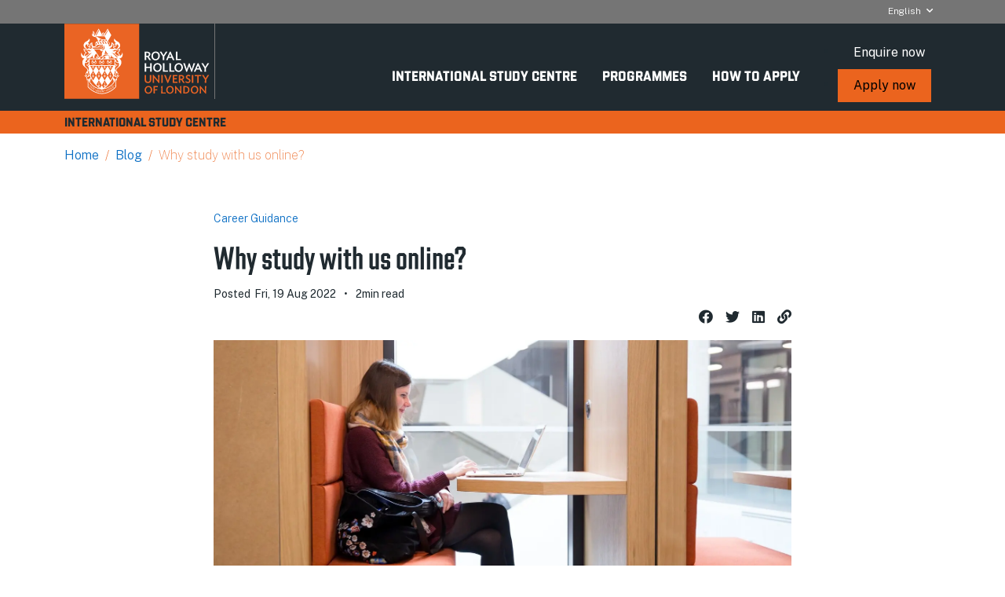

--- FILE ---
content_type: text/html; charset=utf-8
request_url: https://www.rhulisc.com/blog/why-study-online
body_size: 28766
content:
<!DOCTYPE html><html lang="en"><head><meta charSet="utf-8"/><title>Why study with us online | Royal Holloway University ISC</title><meta name="viewport" content="width=device-width, initial-scale=1.0"/><meta name="google" content="notranslate"/><meta name="description" content="There are many benefits of studying a programme with us online. Discover why this good be the route for you."/><meta name="keywords" content=""/><meta property="og:title" content="Why study with us online | Royal Holloway University ISC"/><meta property="og:description" content="There are many benefits of studying a programme with us online. Discover why this good be the route for you."/><meta property="og:type" content="article"/><meta property="og:url" content="https://www.rhulisc.com/blog/why-study-online"/><link rel="canonical" href="https://www.rhulisc.com/blog/why-study-online"/><link rel="alternate" hrefLang="en" href="https://www.rhulisc.com/blog/why-study-online"/><link rel="icon" href="https://assets-us-01.kc-usercontent.com:443/95d47d95-36b6-00af-a24c-b886ecdfc4a2/0a228dcf-8d96-4b6e-838f-139b62517b7e/rhul_favicon.ico"/><meta name="google-site-verification" content="RmM4X7WUwhEAr2BBo3F6EsIo-AhVcRMPAxHl4Sr5yVs"/><meta name="next-head-count" content="14"/><link rel="preconnect" href="https://fonts.gstatic.com" crossorigin /><link rel="preconnect" href="https://use.typekit.net" crossorigin /><link data-next-font="size-adjust" rel="preconnect" href="/" crossorigin="anonymous"/><script id="GoogleConsent" data-nscript="beforeInteractive"> window.dataLayer = window.dataLayer ||[];
                        function gtag(){dataLayer.push(arguments);}
                        gtag('consent','default',{
                        'ad_storage':'denied',
                        'analytics_storage':'denied',
                        'wait_for_update': 500
                        });
                        gtag("set", "ads_data_redaction", true);</script><link rel="preload" href="/_next/static/css/7ad34aa41e03c146.css" as="style"/><link rel="stylesheet" href="/_next/static/css/7ad34aa41e03c146.css" data-n-g=""/><link rel="preload" href="/_next/static/css/e2b515629b0a45b5.css" as="style"/><link rel="stylesheet" href="/_next/static/css/e2b515629b0a45b5.css" data-n-p=""/><link rel="preload" href="/_next/static/css/f4df12df7da19ae5.css" as="style"/><link rel="stylesheet" href="/_next/static/css/f4df12df7da19ae5.css"/><noscript data-n-css=""></noscript><script defer="" nomodule="" src="/_next/static/chunks/polyfills-42372ed130431b0a.js"></script><script defer="" src="/_next/static/chunks/167.e313eee680d7a9bf.js"></script><script src="/_next/static/chunks/webpack-a3dcf8fe5ae162f6.js" defer=""></script><script src="/_next/static/chunks/framework-e82a91356956e6c8.js" defer=""></script><script src="/_next/static/chunks/main-8ad291d4f71b54ca.js" defer=""></script><script src="/_next/static/chunks/pages/_app-2582e7ab0bd58db9.js" defer=""></script><script src="/_next/static/chunks/800-a479554194fd4fbd.js" defer=""></script><script src="/_next/static/chunks/706-368972193f37b7fb.js" defer=""></script><script src="/_next/static/chunks/pages/%5B%5B...slug%5D%5D-edf921e6a79e8e51.js" defer=""></script><script src="/_next/static/7c99643f/_buildManifest.js" defer=""></script><script src="/_next/static/7c99643f/_ssgManifest.js" defer=""></script><style data-href="https://fonts.googleapis.com/css2?family=Public+Sans:ital,wght@0,100..900;1,100..900&display=swap">@font-face{font-family:'Public Sans';font-style:italic;font-weight:100;font-display:swap;src:url(https://fonts.gstatic.com/l/font?kit=ijwAs572Xtc6ZYQws9YVwnNDZpDyNjGolS673tpRgQcu&skey=b846911a9d7870c5&v=v21) format('woff')}@font-face{font-family:'Public Sans';font-style:italic;font-weight:200;font-display:swap;src:url(https://fonts.gstatic.com/l/font?kit=ijwAs572Xtc6ZYQws9YVwnNDZpDyNjGolS673trRgAcu&skey=b846911a9d7870c5&v=v21) format('woff')}@font-face{font-family:'Public Sans';font-style:italic;font-weight:300;font-display:swap;src:url(https://fonts.gstatic.com/l/font?kit=ijwAs572Xtc6ZYQws9YVwnNDZpDyNjGolS673toPgAcu&skey=b846911a9d7870c5&v=v21) format('woff')}@font-face{font-family:'Public Sans';font-style:italic;font-weight:400;font-display:swap;src:url(https://fonts.gstatic.com/l/font?kit=ijwAs572Xtc6ZYQws9YVwnNDZpDyNjGolS673tpRgAcu&skey=b846911a9d7870c5&v=v21) format('woff')}@font-face{font-family:'Public Sans';font-style:italic;font-weight:500;font-display:swap;src:url(https://fonts.gstatic.com/l/font?kit=ijwAs572Xtc6ZYQws9YVwnNDZpDyNjGolS673tpjgAcu&skey=b846911a9d7870c5&v=v21) format('woff')}@font-face{font-family:'Public Sans';font-style:italic;font-weight:600;font-display:swap;src:url(https://fonts.gstatic.com/l/font?kit=ijwAs572Xtc6ZYQws9YVwnNDZpDyNjGolS673tqPhwcu&skey=b846911a9d7870c5&v=v21) format('woff')}@font-face{font-family:'Public Sans';font-style:italic;font-weight:700;font-display:swap;src:url(https://fonts.gstatic.com/l/font?kit=ijwAs572Xtc6ZYQws9YVwnNDZpDyNjGolS673tq2hwcu&skey=b846911a9d7870c5&v=v21) format('woff')}@font-face{font-family:'Public Sans';font-style:italic;font-weight:800;font-display:swap;src:url(https://fonts.gstatic.com/l/font?kit=ijwAs572Xtc6ZYQws9YVwnNDZpDyNjGolS673trRhwcu&skey=b846911a9d7870c5&v=v21) format('woff')}@font-face{font-family:'Public Sans';font-style:italic;font-weight:900;font-display:swap;src:url(https://fonts.gstatic.com/l/font?kit=ijwAs572Xtc6ZYQws9YVwnNDZpDyNjGolS673tr4hwcu&skey=b846911a9d7870c5&v=v21) format('woff')}@font-face{font-family:'Public Sans';font-style:normal;font-weight:100;font-display:swap;src:url(https://fonts.gstatic.com/l/font?kit=ijwGs572Xtc6ZYQws9YVwllKVG8qX1oyOymuFpi5wA&skey=d896b51311bb3f4e&v=v21) format('woff')}@font-face{font-family:'Public Sans';font-style:normal;font-weight:200;font-display:swap;src:url(https://fonts.gstatic.com/l/font?kit=ijwGs572Xtc6ZYQws9YVwllKVG8qX1oyOymulpm5wA&skey=d896b51311bb3f4e&v=v21) format('woff')}@font-face{font-family:'Public Sans';font-style:normal;font-weight:300;font-display:swap;src:url(https://fonts.gstatic.com/l/font?kit=ijwGs572Xtc6ZYQws9YVwllKVG8qX1oyOymuSJm5wA&skey=d896b51311bb3f4e&v=v21) format('woff')}@font-face{font-family:'Public Sans';font-style:normal;font-weight:400;font-display:swap;src:url(https://fonts.gstatic.com/l/font?kit=ijwGs572Xtc6ZYQws9YVwllKVG8qX1oyOymuFpm5wA&skey=d896b51311bb3f4e&v=v21) format('woff')}@font-face{font-family:'Public Sans';font-style:normal;font-weight:500;font-display:swap;src:url(https://fonts.gstatic.com/l/font?kit=ijwGs572Xtc6ZYQws9YVwllKVG8qX1oyOymuJJm5wA&skey=d896b51311bb3f4e&v=v21) format('woff')}@font-face{font-family:'Public Sans';font-style:normal;font-weight:600;font-display:swap;src:url(https://fonts.gstatic.com/l/font?kit=ijwGs572Xtc6ZYQws9YVwllKVG8qX1oyOymuyJ65wA&skey=d896b51311bb3f4e&v=v21) format('woff')}@font-face{font-family:'Public Sans';font-style:normal;font-weight:700;font-display:swap;src:url(https://fonts.gstatic.com/l/font?kit=ijwGs572Xtc6ZYQws9YVwllKVG8qX1oyOymu8Z65wA&skey=d896b51311bb3f4e&v=v21) format('woff')}@font-face{font-family:'Public Sans';font-style:normal;font-weight:800;font-display:swap;src:url(https://fonts.gstatic.com/l/font?kit=ijwGs572Xtc6ZYQws9YVwllKVG8qX1oyOymulp65wA&skey=d896b51311bb3f4e&v=v21) format('woff')}@font-face{font-family:'Public Sans';font-style:normal;font-weight:900;font-display:swap;src:url(https://fonts.gstatic.com/l/font?kit=ijwGs572Xtc6ZYQws9YVwllKVG8qX1oyOymuv565wA&skey=d896b51311bb3f4e&v=v21) format('woff')}@font-face{font-family:'Public Sans';font-style:italic;font-weight:100 900;font-display:swap;src:url(https://fonts.gstatic.com/s/publicsans/v21/ijwTs572Xtc6ZYQws9YVwnNDTJPax8s3JimW3w.woff2) format('woff2');unicode-range:U+0102-0103,U+0110-0111,U+0128-0129,U+0168-0169,U+01A0-01A1,U+01AF-01B0,U+0300-0301,U+0303-0304,U+0308-0309,U+0323,U+0329,U+1EA0-1EF9,U+20AB}@font-face{font-family:'Public Sans';font-style:italic;font-weight:100 900;font-display:swap;src:url(https://fonts.gstatic.com/s/publicsans/v21/ijwTs572Xtc6ZYQws9YVwnNDTJLax8s3JimW3w.woff2) format('woff2');unicode-range:U+0100-02BA,U+02BD-02C5,U+02C7-02CC,U+02CE-02D7,U+02DD-02FF,U+0304,U+0308,U+0329,U+1D00-1DBF,U+1E00-1E9F,U+1EF2-1EFF,U+2020,U+20A0-20AB,U+20AD-20C0,U+2113,U+2C60-2C7F,U+A720-A7FF}@font-face{font-family:'Public Sans';font-style:italic;font-weight:100 900;font-display:swap;src:url(https://fonts.gstatic.com/s/publicsans/v21/ijwTs572Xtc6ZYQws9YVwnNDTJzax8s3Jik.woff2) format('woff2');unicode-range:U+0000-00FF,U+0131,U+0152-0153,U+02BB-02BC,U+02C6,U+02DA,U+02DC,U+0304,U+0308,U+0329,U+2000-206F,U+20AC,U+2122,U+2191,U+2193,U+2212,U+2215,U+FEFF,U+FFFD}@font-face{font-family:'Public Sans';font-style:normal;font-weight:100 900;font-display:swap;src:url(https://fonts.gstatic.com/s/publicsans/v21/ijwRs572Xtc6ZYQws9YVwnNJfJ7QwOk1Fig.woff2) format('woff2');unicode-range:U+0102-0103,U+0110-0111,U+0128-0129,U+0168-0169,U+01A0-01A1,U+01AF-01B0,U+0300-0301,U+0303-0304,U+0308-0309,U+0323,U+0329,U+1EA0-1EF9,U+20AB}@font-face{font-family:'Public Sans';font-style:normal;font-weight:100 900;font-display:swap;src:url(https://fonts.gstatic.com/s/publicsans/v21/ijwRs572Xtc6ZYQws9YVwnNIfJ7QwOk1Fig.woff2) format('woff2');unicode-range:U+0100-02BA,U+02BD-02C5,U+02C7-02CC,U+02CE-02D7,U+02DD-02FF,U+0304,U+0308,U+0329,U+1D00-1DBF,U+1E00-1E9F,U+1EF2-1EFF,U+2020,U+20A0-20AB,U+20AD-20C0,U+2113,U+2C60-2C7F,U+A720-A7FF}@font-face{font-family:'Public Sans';font-style:normal;font-weight:100 900;font-display:swap;src:url(https://fonts.gstatic.com/s/publicsans/v21/ijwRs572Xtc6ZYQws9YVwnNGfJ7QwOk1.woff2) format('woff2');unicode-range:U+0000-00FF,U+0131,U+0152-0153,U+02BB-02BC,U+02C6,U+02DA,U+02DC,U+0304,U+0308,U+0329,U+2000-206F,U+20AC,U+2122,U+2191,U+2193,U+2212,U+2215,U+FEFF,U+FFFD}</style><style data-href="https://use.typekit.net/vgy3kiy.css">@import url("https://p.typekit.net/p.css?s=1&k=vgy3kiy&ht=tk&f=53670.53672.53676&a=121924270&app=typekit&e=css");@font-face{font-family:"shuttleblock-condensed";src:url("https://use.typekit.net/af/ef03e5/000000000000000077508ab1/31/l?subset_id=2&fvd=n7&v=3") format("woff2"),url("https://use.typekit.net/af/ef03e5/000000000000000077508ab1/31/d?subset_id=2&fvd=n7&v=3") format("woff"),url("https://use.typekit.net/af/ef03e5/000000000000000077508ab1/31/a?subset_id=2&fvd=n7&v=3") format("opentype");font-display:auto;font-style:normal;font-weight:700;font-stretch:normal}@font-face{font-family:"shuttleblock-condensed";src:url("https://use.typekit.net/af/4c49a2/000000000000000077508aa5/31/l?primer=7cdcb44be4a7db8877ffa5c0007b8dd865b3bbc383831fe2ea177f62257a9191&fvd=n6&v=3") format("woff2"),url("https://use.typekit.net/af/4c49a2/000000000000000077508aa5/31/d?primer=7cdcb44be4a7db8877ffa5c0007b8dd865b3bbc383831fe2ea177f62257a9191&fvd=n6&v=3") format("woff"),url("https://use.typekit.net/af/4c49a2/000000000000000077508aa5/31/a?primer=7cdcb44be4a7db8877ffa5c0007b8dd865b3bbc383831fe2ea177f62257a9191&fvd=n6&v=3") format("opentype");font-display:auto;font-style:normal;font-weight:600;font-stretch:normal}@font-face{font-family:"shuttleblock-narrow";src:url("https://use.typekit.net/af/a4e403/000000000000000077508ab5/31/l?primer=7cdcb44be4a7db8877ffa5c0007b8dd865b3bbc383831fe2ea177f62257a9191&fvd=n7&v=3") format("woff2"),url("https://use.typekit.net/af/a4e403/000000000000000077508ab5/31/d?primer=7cdcb44be4a7db8877ffa5c0007b8dd865b3bbc383831fe2ea177f62257a9191&fvd=n7&v=3") format("woff"),url("https://use.typekit.net/af/a4e403/000000000000000077508ab5/31/a?primer=7cdcb44be4a7db8877ffa5c0007b8dd865b3bbc383831fe2ea177f62257a9191&fvd=n7&v=3") format("opentype");font-display:auto;font-style:normal;font-weight:700;font-stretch:normal}.tk-shuttleblock-condensed{font-family:"shuttleblock-condensed",sans-serif}.tk-shuttleblock-narrow{font-family:"shuttleblock-narrow",sans-serif}</style></head><body><div id="__next"><noscript><iframe src='https://www.googletagmanager.com/ns.html?id=GTM-K3HH3B' height='0' width='0' style='display:none;visibility:hidden' ></iframe></noscript><header class="    "><div class="nav-bg "><div class="container"><div class="row"><div class="col-12"><div class="site-logo"><a class="" href="/"><div class="undefined"><span style="box-sizing:border-box;display:block;overflow:hidden;width:initial;height:initial;background:none;opacity:1;border:0;margin:0;padding:0;position:relative"><span style="box-sizing:border-box;display:block;width:initial;height:initial;background:none;opacity:1;border:0;margin:0;padding:0;padding-top:50%"></span><img alt="Royal Holloway International Study Centre" src="[data-uri]" decoding="async" data-nimg="responsive" style="position:absolute;top:0;left:0;bottom:0;right:0;box-sizing:border-box;padding:0;border:none;margin:auto;display:block;width:0;height:0;min-width:100%;max-width:100%;min-height:100%;max-height:100%"/><noscript><img alt="Royal Holloway International Study Centre" loading="lazy" decoding="async" data-nimg="responsive" style="position:absolute;top:0;left:0;bottom:0;right:0;box-sizing:border-box;padding:0;border:none;margin:auto;display:block;width:0;height:0;min-width:100%;max-width:100%;min-height:100%;max-height:100%" sizes="100vw" srcSet="https://assets-us-01.kc-usercontent.com:443/95d47d95-36b6-00af-a24c-b886ecdfc4a2/05277555-6356-4e84-8e03-f424a2bebc55/rhul_logo.svg?w=640&amp;q=75&amp;lossless=true&amp;auto=format 640w, https://assets-us-01.kc-usercontent.com:443/95d47d95-36b6-00af-a24c-b886ecdfc4a2/05277555-6356-4e84-8e03-f424a2bebc55/rhul_logo.svg?w=750&amp;q=75&amp;lossless=true&amp;auto=format 750w, https://assets-us-01.kc-usercontent.com:443/95d47d95-36b6-00af-a24c-b886ecdfc4a2/05277555-6356-4e84-8e03-f424a2bebc55/rhul_logo.svg?w=828&amp;q=75&amp;lossless=true&amp;auto=format 828w, https://assets-us-01.kc-usercontent.com:443/95d47d95-36b6-00af-a24c-b886ecdfc4a2/05277555-6356-4e84-8e03-f424a2bebc55/rhul_logo.svg?w=1080&amp;q=75&amp;lossless=true&amp;auto=format 1080w, https://assets-us-01.kc-usercontent.com:443/95d47d95-36b6-00af-a24c-b886ecdfc4a2/05277555-6356-4e84-8e03-f424a2bebc55/rhul_logo.svg?w=1200&amp;q=75&amp;lossless=true&amp;auto=format 1200w, https://assets-us-01.kc-usercontent.com:443/95d47d95-36b6-00af-a24c-b886ecdfc4a2/05277555-6356-4e84-8e03-f424a2bebc55/rhul_logo.svg?w=1920&amp;q=75&amp;lossless=true&amp;auto=format 1920w, https://assets-us-01.kc-usercontent.com:443/95d47d95-36b6-00af-a24c-b886ecdfc4a2/05277555-6356-4e84-8e03-f424a2bebc55/rhul_logo.svg?w=2048&amp;q=75&amp;lossless=true&amp;auto=format 2048w, https://assets-us-01.kc-usercontent.com:443/95d47d95-36b6-00af-a24c-b886ecdfc4a2/05277555-6356-4e84-8e03-f424a2bebc55/rhul_logo.svg?w=3840&amp;q=75&amp;lossless=true&amp;auto=format 3840w" src="https://assets-us-01.kc-usercontent.com:443/95d47d95-36b6-00af-a24c-b886ecdfc4a2/05277555-6356-4e84-8e03-f424a2bebc55/rhul_logo.svg?w=3840&amp;q=75&amp;lossless=true&amp;auto=format"/></noscript></span></div></a></div><div class="dropdown language-select"><button class="btn dropdown-toggle" type="button" id="languageSelect" data-bs-toggle="dropdown" aria-expanded="false">English</button><ul class="dropdown-menu dropdown-menu-end" aria-labelledby="languageSelect"><li><a class="dropdown-item" target="_blank" href="https://cn.rhulisc.com/">中文</a></li></ul></div><div class="nav-cta-wrapper"><div class="navbar navbar-expand-xl"><button class="navbar-toggler collapsed" type="button" data-bs-toggle="collapse" data-bs-target="#bootstrapNavbar" aria-controls="bootstrapNavbar" aria-expanded="false" aria-label="Toggle navigation"><span class="icon-bar"></span><span class="icon-bar"></span><span class="icon-bar"></span></button><div class="navbar-collapse collapse" id="bootstrapNavbar"><ul class="nav navbar-nav"><li class="nav-item dropdown "><a class="nav-link dropdown-toggle" target="" href="/international-study-centre">International Study Centre</a><button class="dropdown-toggle dropdown-toggle-button" type="button" id="#international_study_centre_a98d29c" data-bs-toggle="dropdown" data-bs-auto-close="outside" aria-expanded="false"></button><ul class="dropdown-menu" aria-labelledby="international_study_centre_a98d29c"><li class="nav-item "><a class="nav-link" target="" href="/international-study-centre/student-life">Student life</a></li><li class="nav-item "><a class="nav-link" target="" href="/international-study-centre/accommodation">Accommodation</a></li><li class="nav-item "><a class="nav-link" target="" href="/international-study-centre/royal-holloway-university-of-london">About Royal Holloway</a></li><li class="nav-item "><a class="nav-link" target="" href="/international-study-centre/campus-facilities-and-location">Campus facilities and location​</a></li><li class="nav-item "><a class="nav-link" target="" href="/international-study-centre/careers-and-employability">Careers and employability</a></li></ul></li><li class="nav-item dropdown "><a class="nav-link dropdown-toggle" target="" href="/programmes">Programmes</a><button class="dropdown-toggle dropdown-toggle-button" type="button" id="#programmes_127a59f" data-bs-toggle="dropdown" data-bs-auto-close="outside" aria-expanded="false"></button><ul class="dropdown-menu" aria-labelledby="programmes_127a59f"><li class="nav-item "><a class="nav-link " target="" href="/programmes/international-foundation-year">International Foundation Year</a><button class="dropdown-toggle dropdown-toggle-button sitemap_dropdownToggle__k3oSV" type="button" id="#international_foundation_year_36e22da" data-bs-toggle="dropdown" data-bs-auto-close="outside" aria-expanded="false"></button><ul class="dropdown-menu" aria-labelledby="international_foundation_year_36e22da"><li class="nav-item "><a class="nav-link" target="" href="/programmes/international-foundation-year/social-sciences-arts-humanities">Social Sciences, Arts and Humanities</a></li><li class="nav-item "><a class="nav-link" target="" href="/programmes/international-foundation-year/management-economics">Management and Economics</a></li><li class="nav-item "><a class="nav-link" target="" href="/programmes/international-foundation-year/sciences">Sciences</a></li></ul></li><li class="nav-item "><a class="nav-link " target="" href="/programmes/international-year-one">International Year One</a><button class="dropdown-toggle dropdown-toggle-button sitemap_dropdownToggle__k3oSV" type="button" id="#international_year_one_4ca39a3" data-bs-toggle="dropdown" data-bs-auto-close="outside" aria-expanded="false"></button><ul class="dropdown-menu" aria-labelledby="international_year_one_4ca39a3"><li class="nav-item "><a class="nav-link" target="" href="/programmes/international-year-one/business-management">Business and Management</a></li><li class="nav-item "><a class="nav-link" target="" href="/programmes/international-year-one/computer-science">Computer Science</a></li><li class="nav-item "><a class="nav-link" target="" href="/programmes/international-year-one/economics">Economics</a></li><li class="nav-item "><a class="nav-link" target="" href="/programmes/international-year-one/electronic-engineering">Electronic Engineering</a></li></ul></li><li class="nav-item "><a class="nav-link " target="" href="/programmes/pre-masters">Pre-Masters Programme</a><button class="dropdown-toggle dropdown-toggle-button sitemap_dropdownToggle__k3oSV" type="button" id="#pre_masters_programme_1774742" data-bs-toggle="dropdown" data-bs-auto-close="outside" aria-expanded="false"></button><ul class="dropdown-menu" aria-labelledby="pre_masters_programme_1774742"><li class="nav-item "><a class="nav-link" target="" href="/programmes/pre-masters/business-management">Business and Management</a></li><li class="nav-item "><a class="nav-link" target="" href="/programmes/pre-masters/computer-science-electronic-engineering">Computer Science and Electronic Engineering</a></li><li class="nav-item "><a class="nav-link" target="" href="/programmes/pre-masters/arts-social-sciences">Arts, Humanities, Economics and Sciences</a></li></ul></li><li class="nav-item "><a class="nav-link" target="" href="/programmes/online-study">Online study</a></li><li class="nav-item "><a class="nav-link " target="" href="/programmes/pre-courses">Pre-courses</a><button class="dropdown-toggle dropdown-toggle-button sitemap_dropdownToggle__k3oSV" type="button" id="#pre_courses__copy__859f0bb" data-bs-toggle="dropdown" data-bs-auto-close="outside" aria-expanded="false"></button><ul class="dropdown-menu" aria-labelledby="pre_courses__copy__859f0bb"><li class="nav-item "><a class="nav-link" target="" href="/programmes/pre-courses/english-language-preparation">English Language Preparation</a></li><li class="nav-item "><a class="nav-link" target="" href="/programmes/pre-courses/prepare-for-success">Prepare for Success</a></li><li class="nav-item "><a class="nav-link" target="" href="/programmes/pre-courses/enhanced-induction">Enhanced Induction</a></li><li class="nav-item "><a class="nav-link" target="" href="/programmes/pre-courses/ai-digital-literacy">AI Digital Literacy</a></li></ul></li></ul></li><li class="nav-item dropdown "><a class="nav-link dropdown-toggle" target="" href="/how-to-apply">How to apply</a><button class="dropdown-toggle dropdown-toggle-button" type="button" id="#admissions_1808d2a" data-bs-toggle="dropdown" data-bs-auto-close="outside" aria-expanded="false"></button><ul class="dropdown-menu" aria-labelledby="admissions_1808d2a"><li class="nav-item "><a class="nav-link " target="" href="/how-to-apply/entry-requirements">Entry requirements</a><button class="dropdown-toggle dropdown-toggle-button sitemap_dropdownToggle__k3oSV" type="button" id="#entry_requirements_1d8f6f0" data-bs-toggle="dropdown" data-bs-auto-close="outside" aria-expanded="false"></button><ul class="dropdown-menu" aria-labelledby="entry_requirements_1d8f6f0"><li class="nav-item "><a class="nav-link" target="" href="/how-to-apply/entry-requirements/international-foundation-year-and-international-year-one">International Foundation Year and International Year One</a></li><li class="nav-item "><a class="nav-link" target="" href="/how-to-apply/entry-requirements/pre-masters">Pre-Masters</a></li></ul></li><li class="nav-item "><a class="nav-link " target="" href="/how-to-apply/fees">Tuition fees</a></li><li class="nav-item "><a class="nav-link" target="" href="/how-to-apply/visa-information">Visa information</a></li><li class="nav-item "><a class="nav-link " target="" href="/how-to-apply/pre-arrival">Preparing to arrive</a></li><li class="nav-item "><a class="nav-link" target="" href="/how-to-apply/term-dates">Term dates</a></li><li class="nav-item "><a class="nav-link" target="" href="/how-to-apply/scholarships">Scholarships</a></li></ul></li></ul></div></div><section id="sitewide_7ad6f52" class="ctaBlock ctaBlock_ctaBlock__aiKab cta-block_ctaBlockGlobal__QE4_0"><ul class="ctaBlock_ctaBlockList__IE3B7 cta-block_ctaBlockListGlobal__IItYF"><li class="ctaBlock_ctaBlockItem__O0Zly cta-block_ctaBlockItemGlobal__WCYPg"><a class="item0 btn btn-primary ctaBlock_btn__Tn1tR ctaBlock_btnPrimary__XXCEb cta-block_btnGlobal__R59L6" target="" href="/contact-us">Enquire now</a></li><li class="ctaBlock_ctaBlockItem__O0Zly cta-block_ctaBlockItemGlobal__WCYPg"><a class="item1 btn btn-secondary ctaBlock_btn__Tn1tR ctaBlock_btnSecondary__bK_IG cta-block_btnGlobal__R59L6" target="" href="/apply-now/apply-form">Apply now</a></li></ul></section></div></div></div></div></div><div class="isc-strip"><div class="container"><div class="row"><div class="col-12"><h6>International Study Centre</h6></div></div></div></div></header><div class="article article-page_articlePageLayout__KV3DA"><section class="base-layout"><main class=""><nav aria-label="breadcrumb" class="breadcrumb-wrapper breadcrumb_breadcrumbWrapper__NeVkR"><div class="container"><div class="row"><div class="col-12"><ol itemscope="" itemType="https://schema.org/BreadcrumbList" class="breadcrumb breadcrumb_breadcrumb__HrzVY"><li itemProp="itemListElement" itemscope="" itemType="https://schema.org/ListItem" class="breadcrumb-item breadcrumb_breadcrumbItem__jd2iD"><a itemProp="item" class="breadcrumb-link breadcrumb_breadcrumbLink__4TZ7e" href="/"><span itemProp="name">Home</span></a><meta itemProp="position" content="1"/></li><li itemProp="itemListElement" itemscope="" itemType="https://schema.org/ListItem" class="breadcrumb-item breadcrumb_breadcrumbItem__jd2iD"><a class="breadcrumb-link breadcrumb_breadcrumbLink__4TZ7e" itemProp="item" href="/blog"><span itemProp="name">Blog<!-- --> </span></a><meta itemProp="position" content="2"/></li><li itemProp="itemListElement" itemscope="" itemType="https://schema.org/ListItem" class="breadcrumb-item active breadcrumb_breadcrumbItem__jd2iD" aria-current="page"><span itemProp="name">Why study with us online?</span><meta itemProp="position" content="3"/></li></ol></div></div></div></nav><section class="container"><div class="row"><div class="col-lg-2"></div><div class="col-lg-8"><a class="article-page_categoryLink__G5QMC blog_articleDate__dzAgz" href="/blog?category=career-guidance">Career Guidance</a><h1 class="blog_articlePageTitle__dSOsI article-page_articlePageTitleGlobal__Hsnki">Why study with us online?</h1><time class="article-page_articleDetails__gvj94"><span class="blog_articleDate__dzAgz">Fri, 19 Aug 2022</span><span class="article-page_articleReadTime__ZUYEk blog_articleDate__dzAgz">1<!-- -->min read</span><ul class="social-share-links_socailShareList__x6K9X"><li class="social-share-links_socailShareItem__YFd09"><a href="https://www.facebook.com/sharer.php?u=https://www.rhulisc.com/blog/why-study-online" class="social-share-links_socailShareLink__lmqF3" target="_blank" rel="noreferrer"><i class="fab fa-facebook"></i></a></li><li class="social-share-links_socailShareItem__YFd09"><a href="https://twitter.com/share?url=https://www.rhulisc.com/blog/why-study-online&amp;text=Why study with us online?&amp;hashtags=Career Guidance" class="social-share-links_socailShareLink__lmqF3" target="_blank" rel="noreferrer"><i class="fab fa-twitter"></i></a></li><li class="social-share-links_socailShareItem__YFd09"><a href="https://www.linkedin.com/shareArticle?url=https://www.rhulisc.com/blog/why-study-online&amp;title=Why study with us online?" class="social-share-links_socailShareLink__lmqF3" target="_blank" rel="noreferrer"><i class="fab fa-linkedin"></i></a></li><li class="social-share-links_socailShareItem__YFd09"><span class="social-share-links_socailShareLink__lmqF3"><i class="fas fa-link" data-bs-toggle="tooltip" data-bs-placement="top" title="Copy to clipboard" id="copyLink"></i></span><button class="social-share-links_copiedMessage__jXg4H" type="button" title="Link copied!" id="copyButton" style="display:none">Link copied!</button></li></ul></time><div class="blog_articlePageImage____BU5 article-page_articlePageImageGlobal__G3tCt"><span style="box-sizing:border-box;display:block;overflow:hidden;width:initial;height:initial;background:none;opacity:1;border:0;margin:0;padding:0;position:relative"><span style="box-sizing:border-box;display:block;width:initial;height:initial;background:none;opacity:1;border:0;margin:0;padding:0;padding-top:55.55555555555556%"></span><img alt="Student working on a laptop" src="[data-uri]" decoding="async" data-nimg="responsive" style="position:absolute;top:0;left:0;bottom:0;right:0;box-sizing:border-box;padding:0;border:none;margin:auto;display:block;width:0;height:0;min-width:100%;max-width:100%;min-height:100%;max-height:100%"/><noscript><img alt="Student working on a laptop" loading="lazy" decoding="async" data-nimg="responsive" style="position:absolute;top:0;left:0;bottom:0;right:0;box-sizing:border-box;padding:0;border:none;margin:auto;display:block;width:0;height:0;min-width:100%;max-width:100%;min-height:100%;max-height:100%" sizes="100vw" srcSet="https://assets-us-01.kc-usercontent.com:443/95d47d95-36b6-00af-a24c-b886ecdfc4a2/c0c55c33-aebe-4acd-a595-cba509e79ae4/rhul_blog_studyonline_99229.jpg?w=640&amp;q=75&amp;lossless=true&amp;auto=format 640w, https://assets-us-01.kc-usercontent.com:443/95d47d95-36b6-00af-a24c-b886ecdfc4a2/c0c55c33-aebe-4acd-a595-cba509e79ae4/rhul_blog_studyonline_99229.jpg?w=750&amp;q=75&amp;lossless=true&amp;auto=format 750w, https://assets-us-01.kc-usercontent.com:443/95d47d95-36b6-00af-a24c-b886ecdfc4a2/c0c55c33-aebe-4acd-a595-cba509e79ae4/rhul_blog_studyonline_99229.jpg?w=828&amp;q=75&amp;lossless=true&amp;auto=format 828w, https://assets-us-01.kc-usercontent.com:443/95d47d95-36b6-00af-a24c-b886ecdfc4a2/c0c55c33-aebe-4acd-a595-cba509e79ae4/rhul_blog_studyonline_99229.jpg?w=1080&amp;q=75&amp;lossless=true&amp;auto=format 1080w, https://assets-us-01.kc-usercontent.com:443/95d47d95-36b6-00af-a24c-b886ecdfc4a2/c0c55c33-aebe-4acd-a595-cba509e79ae4/rhul_blog_studyonline_99229.jpg?w=1200&amp;q=75&amp;lossless=true&amp;auto=format 1200w, https://assets-us-01.kc-usercontent.com:443/95d47d95-36b6-00af-a24c-b886ecdfc4a2/c0c55c33-aebe-4acd-a595-cba509e79ae4/rhul_blog_studyonline_99229.jpg?w=1920&amp;q=75&amp;lossless=true&amp;auto=format 1920w, https://assets-us-01.kc-usercontent.com:443/95d47d95-36b6-00af-a24c-b886ecdfc4a2/c0c55c33-aebe-4acd-a595-cba509e79ae4/rhul_blog_studyonline_99229.jpg?w=2048&amp;q=75&amp;lossless=true&amp;auto=format 2048w, https://assets-us-01.kc-usercontent.com:443/95d47d95-36b6-00af-a24c-b886ecdfc4a2/c0c55c33-aebe-4acd-a595-cba509e79ae4/rhul_blog_studyonline_99229.jpg?w=3840&amp;q=75&amp;lossless=true&amp;auto=format 3840w" src="https://assets-us-01.kc-usercontent.com:443/95d47d95-36b6-00af-a24c-b886ecdfc4a2/c0c55c33-aebe-4acd-a595-cba509e79ae4/rhul_blog_studyonline_99229.jpg?w=3840&amp;q=75&amp;lossless=true&amp;auto=format"/></noscript></span></div><div class="blog_articlePageBody__rfs9e article-page_articlePageBodyGlobal__EAI29"><h2>Why study with us online?</h2><p>Studying your pathway programme online allows you to develop all the academic and English language skills you need from your home so you can progress to Royal Holloway, University of London with confidence.</p><p>Delivered on the insendi learning platform and delivered by experts in online education, studying your pathway programme online at the International Study Centre has a range of benefits.</p><h3>Designed for international students</h3><p>Your online pathway programme is designed by international education experts to ensure you achieve your goals. The online programme available at the Royal Holloway International Study Centre is recognised by the University, ensuring the quality of your learning.</p><h3>Flexible studying</h3><p>The elements of your programme, such as lectures and seminars, will be available for you to participate in live – as well as recorded and available to access at anytime, anywhere. So, if you have other commitments, you can tailor your studies around your lifestyle.</p><p>You will also have access to high-quality learning materials that you can use for self-guided study – however you like to study, an online programme allows you to succeed.</p><h3>Progress to success</h3><p>You can start your programme online and progress to your chosen postgraduate degree at Royal Holloway.</p><h3>Prepare for your future career</h3><p>Throughout your programme, you will learn from real-life case studies, giving you key insights to the real world of work.</p><p>By studying online, you are gaining key digital skills that will only get more useful as the workplace utilises digital technology more.</p><p>If you progress to a face-to-face degree at Royal Holloway, you will be eligible for the UK’s generous <a class="" href="/how-to-apply/visa-information">post-study work visa</a>.</p><h3>Less financial commitment</h3><p>By studying your pathway programme online from home, you will benefit from reduced tuition fees, and not have to worry about the travel expenses, accommodation fees, and living costs associated with studying abroad. On average, a student on an online programme saves £10,000.</p><h3>Dedicated support</h3><p>As a student at the International Study Centre, you will be supported from the moment you enrol, right up until you transition to the University. Getting in touch with your tutor or support staff is easy with our online platform.</p><h2>What can I progress to from an online programme?</h2><p>From the online programme available Royal Holloway University International Study Centre, you can progress to a range of business and management postgraduate degrees. Learn more about the <a class="" href="/programmes/online-study">Online Accelerated Pre-Masters Programme in Business Management</a>.</p></div></div><div class="col-lg-2"> </div></div></section><section class="l-section-1"></section><section class="l-section-2"></section></main></section></div><footer><div class="container"><div class="row"><div class="col-12 footertop"><div class="socialLinks_socialLinksWrapper__bOwRP"><p>Connect with us</p><ul class="socialLinks_socialLinks__kgkD_"><li class="socialLinks_socialLinksItem__ntiAK"><a class="socialLinks_socialLinksLink__ubCCS" href="https://www.facebook.com/RoyalHollowayISC" target="_blank" rel="noreferrer" aria-label=""><i class="socialLinks_socialLinksIcon__89_Yi fab fa-brands fa-facebook" aria-hidden="true"></i></a></li><li class="socialLinks_socialLinksItem__ntiAK"><a class="socialLinks_socialLinksLink__ubCCS" href="https://www.youtube.com/user/RoyalHollowayISCUK" target="_blank" rel="noreferrer" aria-label=""><i class="socialLinks_socialLinksIcon__89_Yi fab fa-brands fa-youtube" aria-hidden="true"></i></a></li><li class="socialLinks_socialLinksItem__ntiAK"><a class="socialLinks_socialLinksLink__ubCCS" href="https://www.instagram.com/royalhollowayisc/" target="_blank" rel="noreferrer" aria-label=""><i class="socialLinks_socialLinksIcon__89_Yi fab fa-brands fa-instagram" aria-hidden="true"></i></a></li></ul></div><div class="footerbutton"><a class="btn" href="https://royalholloway.ac.uk/" target="_blank" rel="noreferrer">Visit royalholloway.ac.uk</a></div></div><div class="col-12 footerbottom"><ul class="footer-links"><li><a class="" target="" href="/blog">Blog</a></li><li><a class="" target="" href="/prospectus">Prospectus</a></li><li><a class="" target="" href="/contact-us">Contact us</a></li><li><a class="" target="" href="/privacy-policy">Privacy Policy</a></li><li><a class="" target="" href="/terms-and-conditions">Terms and Conditions</a></li><li><a class="" target="" href="/sitemap">Sitemap</a></li><li><span>Cookie Preferences</span></li></ul><div class="maintainedBy"><p>Maintained by</p><a href="https://www.studygroup.com/" target="_blank" rel="noreferrer"><div class="maintainedBy-image"><div class="undefined"><span style="box-sizing:border-box;display:inline-block;overflow:hidden;width:initial;height:initial;background:none;opacity:1;border:0;margin:0;padding:0;position:relative;max-width:100%"><span style="box-sizing:border-box;display:block;width:initial;height:initial;background:none;opacity:1;border:0;margin:0;padding:0;max-width:100%"><img style="display:block;max-width:100%;width:initial;height:initial;background:none;opacity:1;border:0;margin:0;padding:0" alt="" aria-hidden="true" src="data:image/svg+xml,%3csvg%20xmlns=%27http://www.w3.org/2000/svg%27%20version=%271.1%27%20width=%27150%27%20height=%2729%27/%3e"/></span><img alt="Maintained by Study Group" src="[data-uri]" decoding="async" data-nimg="intrinsic" style="position:absolute;top:0;left:0;bottom:0;right:0;box-sizing:border-box;padding:0;border:none;margin:auto;display:block;width:0;height:0;min-width:100%;max-width:100%;min-height:100%;max-height:100%"/><noscript><img alt="Maintained by Study Group" loading="lazy" decoding="async" data-nimg="intrinsic" style="position:absolute;top:0;left:0;bottom:0;right:0;box-sizing:border-box;padding:0;border:none;margin:auto;display:block;width:0;height:0;min-width:100%;max-width:100%;min-height:100%;max-height:100%" srcSet="https://assets-us-01.kc-usercontent.com:443/95d47d95-36b6-00af-a24c-b886ecdfc4a2/86bf8552-2c50-46bc-bf85-2b564ed920cb/sg_logo.svg?w=256&amp;q=75&amp;lossless=true&amp;auto=format 1x, https://assets-us-01.kc-usercontent.com:443/95d47d95-36b6-00af-a24c-b886ecdfc4a2/86bf8552-2c50-46bc-bf85-2b564ed920cb/sg_logo.svg?w=384&amp;q=75&amp;lossless=true&amp;auto=format 2x" src="https://assets-us-01.kc-usercontent.com:443/95d47d95-36b6-00af-a24c-b886ecdfc4a2/86bf8552-2c50-46bc-bf85-2b564ed920cb/sg_logo.svg?w=384&amp;q=75&amp;lossless=true&amp;auto=format"/></noscript></span></div></div></a></div></div><div class="comboMenu_comboMenuWrapper__04_3m combo-menu_comboMenuWrapperGlobal__PF1DY"><ul class="comboMenu_comboMenu__T6pUr"><li class="comboMenu_comboMenuItem__93aGe"><a class="comboMenu_comboMenuLink__9xFrq" target="" href="/programmes"><i class="fa fas fa-university " aria-hidden="true"></i>Study with us</a></li><li class="comboMenu_comboMenuItem__93aGe"><a class="comboMenu_comboMenuLink__9xFrq" target="" href="/how-to-apply/entry-requirements"><i class="fa fas fa-edit " aria-hidden="true"></i>See our requirements</a></li></ul></div></div></div></footer></div><script id="__NEXT_DATA__" type="application/json">{"props":{"pageProps":{"seo":{"title":"Why study with us online | Royal Holloway University ISC","description":"There are many benefits of studying a programme with us online. Discover why this good be the route for you.","keywords":"","og_title":"","og_description":"","og_image":null,"og_image_alt":"","canonicalUrl":"","hreflang":[],"noIndex":false},"mappings":[{"params":{"slug":[],"navigationItem":{"codename":"rhul_homepage"},"contentItem":{"codename":"homepage___fullwidth_48020e4"}}},{"params":{"slug":["international-study-centre"],"navigationItem":{"codename":"international_study_centre_a98d29c"},"contentItem":{"codename":"international_study_centre_a98d29c"},"pageNavTitle":{"value":"International Study Centre"}}},{"params":{"slug":["international-study-centre","student-life"],"navigationItem":{"codename":"student_life_9e64952"},"contentItem":{"codename":"student_life_9e64952"},"pageNavTitle":{"value":"Student life"}}},{"params":{"slug":["international-study-centre","accommodation"],"navigationItem":{"codename":"accommodation_7f9a55f"},"contentItem":{"codename":"accommodation_7f9a55f"},"pageNavTitle":{"value":"Accommodation"}}},{"params":{"slug":["international-study-centre","royal-holloway-university-of-london"],"navigationItem":{"codename":"royal_holloway_university_of_london_4a63583"},"contentItem":{"codename":"royal_holloway_university_of_london_4a63583"},"pageNavTitle":{"value":"About Royal Holloway"}}},{"params":{"slug":["international-study-centre","about-study-group"],"navigationItem":{"codename":"about_study_group_72b1b1e"},"contentItem":{"codename":"about_study_group_72b1b1e"},"pageNavTitle":{"value":"About Study Group"}}},{"params":{"slug":["international-study-centre","campus-facilities-and-location"],"navigationItem":{"codename":"campus_facilities_and_location_"},"contentItem":{"codename":"campus_facilities_and_location_"},"pageNavTitle":{"value":"Campus facilities and location​"}}},{"params":{"slug":["international-study-centre","careers-and-employability"],"navigationItem":{"codename":"campus_facilities_and_location___copy_"},"contentItem":{"codename":"campus_facilities_and_location___copy_"},"pageNavTitle":{"value":"Careers and employability"}}},{"params":{"slug":["programmes"],"navigationItem":{"codename":"programmes_127a59f"},"contentItem":{"codename":"programmes_127a59f"},"pageNavTitle":{"value":"Programmes"}}},{"params":{"slug":["programmes","international-foundation-year"],"navigationItem":{"codename":"international_foundation_year_36e22da"},"contentItem":{"codename":"international_foundation_year_36e22da"},"pageNavTitle":{"value":"International Foundation Year"}}},{"params":{"slug":["programmes","international-foundation-year","social-sciences-arts-humanities"],"navigationItem":{"codename":"arts_and_social_sciences"},"contentItem":{"codename":"arts_and_social_sciences"},"pageNavTitle":{"value":"Social Sciences, Arts and Humanities"}}},{"params":{"slug":["programmes","international-foundation-year","management-economics"],"navigationItem":{"codename":"management_and_economics"},"contentItem":{"codename":"management_and_economics"},"pageNavTitle":{"value":"Management and Economics"}}},{"params":{"slug":["programmes","international-foundation-year","sciences"],"navigationItem":{"codename":"sciences"},"contentItem":{"codename":"sciences"},"pageNavTitle":{"value":"Sciences"}}},{"params":{"slug":["programmes","international-year-one"],"navigationItem":{"codename":"international_year_one_4ca39a3"},"contentItem":{"codename":"international_year_one_4ca39a3"},"pageNavTitle":{"value":"International Year One"}}},{"params":{"slug":["programmes","international-year-one","business-management"],"navigationItem":{"codename":"iy1___business_and_management"},"contentItem":{"codename":"iy1___business_and_management"},"pageNavTitle":{"value":"Business and Management"}}},{"params":{"slug":["programmes","international-year-one","computer-science"],"navigationItem":{"codename":"iy1___computer_science"},"contentItem":{"codename":"iy1___computer_science"},"pageNavTitle":{"value":"Computer Science"}}},{"params":{"slug":["programmes","international-year-one","economics"],"navigationItem":{"codename":"iy1___economics_international_year_one"},"contentItem":{"codename":"iy1___economics_international_year_one"},"pageNavTitle":{"value":"Economics"}}},{"params":{"slug":["programmes","international-year-one","electronic-engineering"],"navigationItem":{"codename":"electronic_engineering_international_year_one"},"contentItem":{"codename":"electronic_engineering_international_year_one"},"pageNavTitle":{"value":"Electronic Engineering"}}},{"params":{"slug":["programmes","pre-masters"],"navigationItem":{"codename":"pre_masters_programme_1774742"},"contentItem":{"codename":"pre_masters_programme_1774742"},"pageNavTitle":{"value":"Pre-Masters Programme"}}},{"params":{"slug":["programmes","pre-masters","business-management"],"navigationItem":{"codename":"business_and_management_aa35dbc"},"contentItem":{"codename":"business_and_management_aa35dbc"},"pageNavTitle":{"value":"Business and Management"}}},{"params":{"slug":["programmes","pre-masters","computer-science-electronic-engineering"],"navigationItem":{"codename":"computer_science_and_electronic_engineering"},"contentItem":{"codename":"computer_science_and_electronic_engineering"},"pageNavTitle":{"value":"Computer Science and Electronic Engineering"}}},{"params":{"slug":["programmes","pre-masters","arts-social-sciences"],"navigationItem":{"codename":"rhul___pmp___humanities__arts__economics_and_scien"},"contentItem":{"codename":"rhul___pmp___humanities__arts__economics_and_scien"},"pageNavTitle":{"value":"Arts, Humanities, Economics and Sciences"}}},{"params":{"slug":["programmes","online-study"],"navigationItem":{"codename":"online_study"},"contentItem":{"codename":"online_study"},"pageNavTitle":{"value":"Online study"}}},{"params":{"slug":["programmes","pre-courses"],"navigationItem":{"codename":"pre_courses__copy__859f0bb"},"contentItem":{"codename":"pre_courses__copy__859f0bb"},"pageNavTitle":{"value":"Pre-courses"}}},{"params":{"slug":["programmes","pre-courses","english-language-preparation"],"navigationItem":{"codename":"english_language_preparation_7e926cc"},"contentItem":{"codename":"english_language_preparation_7e926cc"},"pageNavTitle":{"value":"English Language Preparation"}}},{"params":{"slug":["programmes","pre-courses","prepare-for-success"],"navigationItem":{"codename":"online_preparation_d3b5ee1"},"contentItem":{"codename":"online_preparation_d3b5ee1"},"pageNavTitle":{"value":"Prepare for Success"}}},{"params":{"slug":["programmes","pre-courses","enhanced-induction"],"navigationItem":{"codename":"enhanced_induction"},"contentItem":{"codename":"enhanced_induction"},"pageNavTitle":{"value":"Enhanced Induction"}}},{"params":{"slug":["programmes","pre-courses","ai-digital-literacy"],"navigationItem":{"codename":"rhul___ai_digital_literacy"},"contentItem":{"codename":"rhul___ai_digital_literacy"},"pageNavTitle":{"value":"AI Digital Literacy"}}},{"params":{"slug":["how-to-apply"],"navigationItem":{"codename":"admissions_1808d2a"},"contentItem":{"codename":"admissions_1808d2a"},"pageNavTitle":{"value":"How to apply"}}},{"params":{"slug":["how-to-apply","entry-requirements"],"navigationItem":{"codename":"entry_requirements_1d8f6f0"},"contentItem":{"codename":"entry_requirements_1d8f6f0"},"pageNavTitle":{"value":"Entry requirements"}}},{"params":{"slug":["how-to-apply","entry-requirements","international-foundation-year-and-international-year-one"],"navigationItem":{"codename":"ug___entry_requirements"},"contentItem":{"codename":"ug___entry_requirements"},"pageNavTitle":{"value":"International Foundation Year and International Year One"}}},{"params":{"slug":["how-to-apply","entry-requirements","pre-masters"],"navigationItem":{"codename":"pg___entry_requirements"},"contentItem":{"codename":"pg___entry_requirements"},"pageNavTitle":{"value":"Pre-Masters"}}},{"params":{"slug":["how-to-apply","fees"],"navigationItem":{"codename":"fees_2ff6fdd"},"contentItem":{"codename":"fees_2ff6fdd"},"pageNavTitle":{"value":"Tuition fees"}}},{"params":{"slug":["how-to-apply","fees","how-to-pay"],"navigationItem":{"codename":"how_to_pay_48ee140"},"contentItem":{"codename":"how_to_pay_48ee140"},"pageNavTitle":{"value":"How to pay"}}},{"params":{"slug":["how-to-apply","visa-information"],"navigationItem":{"codename":"visa_information_aee294e"},"contentItem":{"codename":"visa_information_aee294e"},"pageNavTitle":{"value":"Visa information"}}},{"params":{"slug":["how-to-apply","pre-arrival"],"navigationItem":{"codename":"preparing_to_study_4fc5c11"},"contentItem":{"codename":"preparing_to_study_4fc5c11"},"pageNavTitle":{"value":"Preparing to arrive"}}},{"params":{"slug":["how-to-apply","pre-arrival","join-us"],"navigationItem":{"codename":"join_us_4d3ced8"},"contentItem":{"codename":"join_us_4d3ced8"},"pageNavTitle":{"value":"Join us"}}},{"params":{"slug":["how-to-apply","term-dates"],"navigationItem":{"codename":"term_dates_17b0acb"},"contentItem":{"codename":"term_dates_17b0acb"},"pageNavTitle":{"value":"Term dates"}}},{"params":{"slug":["how-to-apply","scholarships"],"navigationItem":{"codename":"scholarships_e8df19f"},"contentItem":{"codename":"scholarships_e8df19f"},"pageNavTitle":{"value":"Scholarships"}}},{"params":{"slug":["apply-now"],"navigationItem":{"codename":"apply_now__faq__b39cff5"},"contentItem":{"codename":"apply_now__faq__b39cff5"},"pageNavTitle":{"value":"Apply now"}}},{"params":{"slug":["apply-now","apply-form"],"navigationItem":{"codename":"apply_now_9819271"},"contentItem":{"codename":"apply_now_9819271"},"pageNavTitle":{"value":"Apply now"}}},{"params":{"slug":["apply-now","apply-form","apply-thanks"],"navigationItem":{"codename":"apply_thanks_612b7ec"},"contentItem":{"codename":"apply_thanks_612b7ec"},"pageNavTitle":{"value":"Apply thanks"}}},{"params":{"slug":["contact-us"],"navigationItem":{"codename":"contact_us__faqs_"},"contentItem":{"codename":"contact_us__faqs_"},"pageNavTitle":{"value":"Contact us"}}},{"params":{"slug":["contact-us","enquiry-form"],"navigationItem":{"codename":"contact_15dcd3b"},"contentItem":{"codename":"contact_15dcd3b"},"pageNavTitle":{"value":"Contact"}}},{"params":{"slug":["contact-us","enquiry-form","enquiry-thanks"],"navigationItem":{"codename":"enquiry_thanks_4874b88"},"contentItem":{"codename":"enquiry_thanks_4874b88"},"pageNavTitle":{"value":"Enquiry thanks"}}},{"params":{"slug":["prospectus"],"navigationItem":{"codename":"prospectus_d906d04"},"contentItem":{"codename":"prospectus_d906d04"},"pageNavTitle":{"value":"Prospectus"}}},{"params":{"slug":["blog"],"navigationItem":{"codename":"blog_dfb5963"},"contentItem":{"codename":"blog_dfb5963"},"pageNavTitle":{"value":"Blog"}}},{"params":{"slug":["blog","why-study-computer-science"],"navigationItem":{"codename":"should_i_study_computer_science_"},"contentItem":{"codename":"should_i_study_computer_science_"},"pageNavTitle":{"value":"Why study computer science?"}}},{"params":{"slug":["blog","study-in-the-uk"],"navigationItem":{"codename":"study_in_the_uk_d1d2cc1"},"contentItem":{"codename":"study_in_the_uk_d1d2cc1"},"pageNavTitle":{"value":"Study in the UK"}}},{"params":{"slug":["blog","life-in-the-uk"],"navigationItem":{"codename":"life_in_the_uk_a637125"},"contentItem":{"codename":"life_in_the_uk_a637125"},"pageNavTitle":{"value":"Life in the UK"}}},{"params":{"slug":["blog","education-in-the-uk"],"navigationItem":{"codename":"uk_education_608e711"},"contentItem":{"codename":"uk_education_608e711"},"pageNavTitle":{"value":"UK education"}}},{"params":{"slug":["blog","royal-holloway-research-department"],"navigationItem":{"codename":"research_at_royal_holloway"},"contentItem":{"codename":"research_at_royal_holloway"},"pageNavTitle":{"value":"Research at Royal Holloway"}}},{"params":{"slug":["blog","life-in-egham-surrey"],"navigationItem":{"codename":"living_in_egham"},"contentItem":{"codename":"living_in_egham"},"pageNavTitle":{"value":"Living in Egham"}}},{"params":{"slug":["blog","why-study-online"],"navigationItem":{"codename":"why_study_online__bf40dd2"},"contentItem":{"codename":"why_study_online__bf40dd2"},"pageNavTitle":{"value":"Why study with us online?"}}},{"params":{"slug":["blog","how-to-write-a-reflection-paper"],"navigationItem":{"codename":"how_to_write_a_reflection_paper"},"contentItem":{"codename":"how_to_write_a_reflection_paper"},"pageNavTitle":{"value":"How to write a reflection paper "}}},{"params":{"slug":["blog","why-do-we-study-economics"],"navigationItem":{"codename":"why_do_we_study_economics_"},"contentItem":{"codename":"why_do_we_study_economics_"},"pageNavTitle":{"value":"Why do we study economics? "}}},{"params":{"slug":["blog","why-study-finance"],"navigationItem":{"codename":"why_study_finance_"},"contentItem":{"codename":"why_study_finance_"},"pageNavTitle":{"value":"Why study finance? - Top 6 reasons"}}},{"params":{"slug":["blog","part-time-jobs-for-international-students-in-the-uk"],"navigationItem":{"codename":"part_time_jobs_for_international_students_in_the_u"},"contentItem":{"codename":"part_time_jobs_for_international_students_in_the_u"},"pageNavTitle":{"value":"Part time jobs for international students in the UK"}}},{"params":{"slug":["blog","top-7-careers-in-computer-science"],"navigationItem":{"codename":"top_7_careers_in_computer_science"},"contentItem":{"codename":"top_7_careers_in_computer_science"},"pageNavTitle":{"value":"Top 7 careers in computer science"}}},{"params":{"slug":["blog","how-to-choose-a-university"],"navigationItem":{"codename":"crafting_your_journey__how_to_choose_a_university_"},"contentItem":{"codename":"crafting_your_journey__how_to_choose_a_university_"},"pageNavTitle":{"value":"Crafting your journey: How to choose a university for success"}}},{"params":{"slug":["blog","benefits-of-studying-international-relations"],"navigationItem":{"codename":"top_6_benefits_of_studying_international_relations"},"contentItem":{"codename":"top_6_benefits_of_studying_international_relations"},"pageNavTitle":{"value":"Top 6 benefits of studying international relations"}}},{"params":{"slug":["blog","top-7-advantages-of-studying-in-the-uk"],"navigationItem":{"codename":"top_7_advantages_of_studying_in_the_uk"},"contentItem":{"codename":"top_7_advantages_of_studying_in_the_uk"},"pageNavTitle":{"value":"Top 7 advantages of studying in the UK"}}},{"params":{"slug":["blog","international-year-one-in-uk"],"navigationItem":{"codename":"rhul___top_7_advantages_of_studying_in_the_uk__cop"},"contentItem":{"codename":"rhul___top_7_advantages_of_studying_in_the_uk__cop"},"pageNavTitle":{"value":"7 reasons to choose International Year One in the UK"}}},{"params":{"slug":["privacy-policy"],"navigationItem":{"codename":"privacy_policy_af5cd6f"},"contentItem":{"codename":"privacy_policy_af5cd6f"},"pageNavTitle":{"value":"Privacy Policy"}}},{"params":{"slug":["terms-and-conditions"],"navigationItem":{"codename":"terms_and_conditions_7bbf987"},"contentItem":{"codename":"terms_and_conditions_7bbf987"},"pageNavTitle":{"value":"Terms and Conditions"}}},{"params":{"slug":["terms-and-conditions","terms-and-conditions-online-accelerated-pmp"],"navigationItem":{"codename":"online_accelerated_pre_masters_programme_terms_and_dae70bf"},"contentItem":{"codename":"online_accelerated_pre_masters_programme_terms_and_dae70bf"},"pageNavTitle":{"value":"Online Accelerated Pre-Masters Programme Terms and Conditions"}}},{"params":{"slug":["contact-cn"],"navigationItem":{"codename":"contact_us_cn_906605b"},"contentItem":{"codename":"contact_us_cn_906605b"},"pageNavTitle":{"value":"Contact us"}}},{"params":{"slug":["contact-cn","enquiry-thanks"],"navigationItem":{"codename":"enquiry_thanks_4874b88"},"contentItem":{"codename":"enquiry_thanks_4874b88"},"pageNavTitle":{"value":"Enquiry thanks"}}},{"params":{"slug":["university-referrals"],"navigationItem":{"codename":"university_referrals__copy__b3067f2"},"contentItem":{"codename":"university_referrals__copy__b3067f2"},"pageNavTitle":{"value":"University Referrals"}}},{"params":{"slug":["university-referrals","enquiry-thanks"],"navigationItem":{"codename":"enquiry_thanks_8c7ff27"},"contentItem":{"codename":"enquiry_thanks_8c7ff27"},"pageNavTitle":{"value":"Thanks"}}},{"params":{"slug":["admissions-offer-documents"],"navigationItem":{"codename":"rhul___admissions_offer_documents"},"contentItem":{"codename":"rhul___admissions_offer_documents"},"pageNavTitle":{"value":"Admissions offer documents"}}},{"params":{"slug":["readiness-check"],"navigationItem":{"codename":"rhul___pre_cas_interview"},"contentItem":{"codename":"rhul___pre_cas_interview"},"pageNavTitle":{"value":"Readiness Check"}}},{"params":{"slug":["saudi-pathways"],"navigationItem":{"codename":"pathways__copy__87fef24"},"contentItem":{"codename":"pathways__copy__87fef24"},"pageNavTitle":{"value":"Saudi pathways"}}},{"params":{"slug":["pathways"],"navigationItem":{"codename":"pathways_191ff87"},"contentItem":{"codename":"pathways_191ff87"},"pageNavTitle":{"value":"Pathways"}}},{"params":{"slug":["business-and-management"],"navigationItem":{"codename":"media_studies__copy__429c537"},"contentItem":{"codename":"media_studies__copy__429c537"},"pageNavTitle":{"value":"Business and Management"}}},{"params":{"slug":["law"],"navigationItem":{"codename":"law_f14c63f"},"contentItem":{"codename":"law_f14c63f"},"pageNavTitle":{"value":"Law"}}},{"params":{"slug":["international-relations"],"navigationItem":{"codename":"international_relations_0c1f759"},"contentItem":{"codename":"international_relations_0c1f759"},"pageNavTitle":{"value":"International Relations"}}},{"params":{"slug":["media-studies"],"navigationItem":{"codename":"media_studies_521b0f8"},"contentItem":{"codename":"media_studies_521b0f8"},"pageNavTitle":{"value":"Media Studies"}}},{"params":{"slug":["pre-sessional-english-language-preparation-online"],"navigationItem":{"codename":"rhul___pelpo"},"contentItem":{"codename":"rhul___pelpo"},"pageNavTitle":{"value":"Pre-Sessional English Language Preparation Online"}}},{"params":{"slug":["welcome"],"navigationItem":{"codename":"template__copy__401fcc6"},"contentItem":{"codename":"template__copy__401fcc6"},"pageNavTitle":{"value":"welcome"}}},{"params":{"slug":["welcome","join-us"],"navigationItem":{"codename":"rhul___wh___getting_reading_to_join"},"contentItem":{"codename":"rhul___wh___getting_reading_to_join"},"pageNavTitle":{"value":"Join us"}}},{"params":{"slug":["welcome","once-you-join-us"],"navigationItem":{"codename":"rhul___wh___once_you_join_us"},"contentItem":{"codename":"rhul___wh___once_you_join_us"},"pageNavTitle":{"value":"Once you join us"}}},{"params":{"slug":["sitemap"],"navigationItem":{"codename":"sitemap_302320b"},"contentItem":{"codename":"sitemap_302320b"},"pageNavTitle":{"value":"Sitemap"}}}],"data":{"config":{"item":{"system":{"id":"05c80374-26e6-41b7-a87b-6051883a5cd9","name":"RHUL | Homepage","codename":"rhul_homepage","language":"en","type":"page_homepage","collection":"rhul","sitemap_locations":[],"last_modified":"2025-07-28T09:18:23.1823277Z","workflow":"default","workflow_step":"published"},"elements":{"alert_banner":{"type":"rich_text","name":"Alert Banner","images":{},"links":{"4fc5c11f-7bd7-43a7-b7a0-d15365117cd7":{"codename":"preparing_to_study_4fc5c11","type":"global_page","url_slug":"pre-arrival"}},"modular_content":[],"value":"\u003cp\u003e\u003cstrong\u003eFind out more about\u0026nbsp;\u003c/strong\u003e\u003ca data-item-id=\"4fc5c11f-7bd7-43a7-b7a0-d15365117cd7\" href=\"\"\u003e\u003cstrong\u003estarting your studies\u003c/strong\u003e\u003c/a\u003e\u003cstrong\u003e\u0026nbsp;or check the latest\u0026nbsp;\u003c/strong\u003e\u003ca href=\"https://www.studygroup.com/study/local-guidance\" data-new-window=\"true\" target=\"_blank\" rel=\"noopener noreferrer\"\u003e\u003cstrong\u003eCOVID-19 information\u003c/strong\u003e\u003c/a\u003e\u003cstrong\u003e.\u003c/strong\u003e\u003c/p\u003e"},"asset_meta_data":{"type":"text","name":"Asset meta data","value":""},"baidu_site_verification":{"type":"text","name":"Baidu site verification","value":""},"button_text":{"type":"text","name":"Button Text","value":""},"child_pages":{"type":"modular_content","name":"Header Navigation / IA","value":["international_study_centre_a98d29c","programmes_127a59f","admissions_1808d2a","apply_now__faq__b39cff5","contact_us__faqs_","prospectus_d906d04","blog_dfb5963","privacy_policy_af5cd6f","terms_and_conditions_7bbf987","contact_us_cn_906605b","university_referrals__copy__b3067f2","rhul___admissions_offer_documents","rhul___pre_cas_interview","pathways__copy__87fef24","pathways_191ff87","media_studies__copy__429c537","law_f14c63f","international_relations_0c1f759","media_studies_521b0f8","rhul___pelpo","template__copy__401fcc6","sitemap_302320b"]},"combo_menu":{"type":"modular_content","name":"Combo Menu","value":["combo"]},"display_related_articles":{"type":"multiple_choice","name":"Display Related Articles","value":[]},"facebook_verification":{"type":"text","name":"Facebook Verification","value":""},"favicon":{"type":"asset","name":"Favicon","value":[{"name":"rhul_favicon.ico","description":"Royal Holloway University London favicon","type":"image/vnd.microsoft.icon","size":702,"url":"https://assets-us-01.kc-usercontent.com:443/95d47d95-36b6-00af-a24c-b886ecdfc4a2/0a228dcf-8d96-4b6e-838f-139b62517b7e/rhul_favicon.ico"}]},"footer_navigation":{"type":"modular_content","name":"Footer Navigation","value":["footer_bc37a0e"]},"global_text_replace_uni_email_link":{"type":"text","name":"University Email Link","value":"\u003ca href=\"mailto:RHULISC.CSS@studygroup.com\"\u003eRHUL ISC Central Student Support Team\u003c/a\u003e"},"global_text_replace_uni_isc":{"type":"text","name":"University ISC","value":"Royal Holloway International Study Centre"},"global_text_replace_uni_location":{"type":"text","name":"University Location","value":"Egham"},"global_text_replace_uni_name":{"type":"text","name":"University Name","value":"Royal Holloway, University of London"},"google_optimize":{"type":"text","name":"Google Optimize","value":""},"google_site_verification":{"type":"text","name":"Google site verification","value":"RmM4X7WUwhEAr2BBo3F6EsIo-AhVcRMPAxHl4Sr5yVs"},"gtm_code":{"type":"text","name":"GTM code","value":"GTM-K3HH3B"},"header_logo":{"type":"asset","name":"Header Logo","value":[{"name":"rhul_logo.svg","description":"Royal Holloway University logo","type":"image/svg+xml","size":49630,"url":"https://assets-us-01.kc-usercontent.com:443/95d47d95-36b6-00af-a24c-b886ecdfc4a2/05277555-6356-4e84-8e03-f424a2bebc55/rhul_logo.svg"}]},"image":{"type":"asset","name":"Asset","value":[]},"number_of_related_articles_to_display":{"type":"number","name":"Number of Related Articles to Display","value":null},"osano_code":{"type":"text","name":"Osano code","value":"https://cmp.osano.com/16CVrlSZwnzqZkZm/1a914fad-7a08-449f-b17a-e69e2f08f40c/osano.js"},"sg_logo":{"type":"asset","name":"SG Logo","value":[{"name":"sg_logo.svg","description":"Study Group Logo white","type":"image/svg+xml","size":7137,"url":"https://assets-us-01.kc-usercontent.com:443/95d47d95-36b6-00af-a24c-b886ecdfc4a2/86bf8552-2c50-46bc-bf85-2b564ed920cb/sg_logo.svg"}]},"sitewide_header_cta":{"type":"modular_content","name":"Sitewide header CTA","value":["sitewide_7ad6f52"]},"slug":{"type":"url_slug","name":"Slug","value":"home"},"social_media_navigation":{"type":"modular_content","name":"Social Media Navigation","value":["social_medua"]},"title":{"type":"text","name":"Navigation Title","value":"Home"},"university_name":{"type":"text","name":"University Name","value":"International Study Centre"}}},"modular_content":{"about_study_group_72b1b1e":{"system":{"id":"72b1b1e8-ac1a-4a27-b7f7-067383b452e3","name":"RHUL | About Study Group","codename":"about_study_group_72b1b1e","language":"en","type":"global_page","collection":"rhul","sitemap_locations":[],"last_modified":"2025-05-21T15:11:20.3523987Z","workflow":"default","workflow_step":"published"},"elements":{"asset_meta_data":{"type":"text","name":"Asset meta data","value":"[no image]"},"button_text":{"type":"text","name":"Button Text","value":""},"child_pages":{"type":"modular_content","name":"Child Pages","value":[]},"combo_menu_text":{"type":"text","name":"Combo Menu Text","value":""},"font_code":{"type":"text","name":"Combo Menu Font Code","value":""},"hide_from_navigation":{"type":"multiple_choice","name":"Hide from navigation","value":[{"name":"Hide from top navigation","codename":"hide_from_top_navigation"}]},"image":{"type":"asset","name":"Asset","value":[]},"slug":{"type":"url_slug","name":"Slug","value":"about-study-group"},"title":{"type":"text","name":"Navigation Title","value":"About Study Group"}}},"accommodation_7f9a55f":{"system":{"id":"7f9a55f1-326a-4f18-95ff-b5fbc53d976c","name":"RHUL | Accommodation","codename":"accommodation_7f9a55f","language":"en","type":"global_page","collection":"rhul","sitemap_locations":[],"last_modified":"2025-04-23T15:55:50.0108942Z","workflow":"default","workflow_step":"published"},"elements":{"asset_meta_data":{"type":"text","name":"Asset meta data","value":"Student cooking in accommodation"},"button_text":{"type":"text","name":"Button Text","value":"Find your new home"},"child_pages":{"type":"modular_content","name":"Child Pages","value":[]},"combo_menu_text":{"type":"text","name":"Combo Menu Text","value":""},"font_code":{"type":"text","name":"Combo Menu Font Code","value":""},"hide_from_navigation":{"type":"multiple_choice","name":"Hide from navigation","value":[]},"image":{"type":"asset","name":"Asset","value":[{"name":"rhul_accommodation_500.jpg","description":"Student cooking in accommodation","type":"image/jpeg","size":33240,"url":"https://assets-us-01.kc-usercontent.com:443/95d47d95-36b6-00af-a24c-b886ecdfc4a2/13244436-bba5-4ebd-85dc-8c38ad28faec/rhul_accommodation_500.jpg","width":500,"height":284,"renditions":{}}]},"slug":{"type":"url_slug","name":"Slug","value":"accommodation"},"title":{"type":"text","name":"Navigation Title","value":"Accommodation"}}},"admissions_1808d2a":{"system":{"id":"1808d2ad-9de8-4271-94ca-30d30971c196","name":"RHUL | How to apply (Admissions)","codename":"admissions_1808d2a","language":"en","type":"global_page","collection":"rhul","sitemap_locations":[],"last_modified":"2025-11-12T09:39:35.9756417Z","workflow":"default","workflow_step":"published"},"elements":{"asset_meta_data":{"type":"text","name":"Asset meta data","value":"Students studying on campus"},"button_text":{"type":"text","name":"Button Text","value":"Apply today"},"child_pages":{"type":"modular_content","name":"Child Pages","value":["entry_requirements_1d8f6f0","fees_2ff6fdd","visa_information_aee294e","preparing_to_study_4fc5c11","term_dates_17b0acb","scholarships_e8df19f"]},"combo_menu_text":{"type":"text","name":"Combo Menu Text","value":""},"font_code":{"type":"text","name":"Combo Menu Font Code","value":""},"hide_from_navigation":{"type":"multiple_choice","name":"Hide from navigation","value":[]},"image":{"type":"asset","name":"Asset","value":[{"name":"rhul_student_working_common_room_500.jpg","description":"Students studying on campus","type":"image/jpeg","size":65336,"url":"https://assets-us-01.kc-usercontent.com:443/95d47d95-36b6-00af-a24c-b886ecdfc4a2/26e410ac-c1f3-4543-87cf-7832823d6dac/rhul_student_working_common_room_500.jpg","width":500,"height":284,"renditions":{}}]},"slug":{"type":"url_slug","name":"Slug","value":"how-to-apply"},"title":{"type":"text","name":"Navigation Title","value":"How to apply"}}},"apply_now__faq__b39cff5":{"system":{"id":"b39cff5c-b41c-4a0c-ac1b-c012015a3b2a","name":"RHUL | Apply now (FAQ)","codename":"apply_now__faq__b39cff5","language":"en","type":"global_page","collection":"rhul","sitemap_locations":[],"last_modified":"2025-11-12T09:44:50.3825474Z","workflow":"default","workflow_step":"published"},"elements":{"asset_meta_data":{"type":"text","name":"Asset meta data","value":"Students outside RHUL campus"},"button_text":{"type":"text","name":"Button Text","value":"How we help"},"child_pages":{"type":"modular_content","name":"Child Pages","value":["apply_now_9819271"]},"combo_menu_text":{"type":"text","name":"Combo Menu Text","value":""},"font_code":{"type":"text","name":"Combo Menu Font Code","value":""},"hide_from_navigation":{"type":"multiple_choice","name":"Hide from navigation","value":[{"name":"Hide from top navigation","codename":"hide_from_top_navigation"}]},"image":{"type":"asset","name":"Asset","value":[{"name":"rhul_card_applynowfaq_164961.jpg","description":"Students outside RHUL campus","type":"image/jpeg","size":263350,"url":"https://assets-us-01.kc-usercontent.com:443/95d47d95-36b6-00af-a24c-b886ecdfc4a2/472cccd4-23da-45a5-9538-23f830edb594/rhul_card_applynowfaq_164961.jpg","width":1600,"height":889,"renditions":{}}]},"slug":{"type":"url_slug","name":"Slug","value":"apply-now"},"title":{"type":"text","name":"Navigation Title","value":"Apply now"}}},"apply_now_9819271":{"system":{"id":"9819271d-cb93-414f-a780-c1a5657f436c","name":"RHUL | Apply now","codename":"apply_now_9819271","language":"en","type":"page_contact_form","collection":"rhul","sitemap_locations":[],"last_modified":"2025-11-12T09:40:24.0784409Z","workflow":"default","workflow_step":"published"},"elements":{"asset_meta_data":{"type":"text","name":"Image metadata","value":"Group of students taking a selfie"},"button_text":{"type":"text","name":"Button Text","value":"Apply now"},"child_pages":{"type":"modular_content","name":"Child Pages","value":["apply_thanks_612b7ec"]},"combo_menu_text":{"type":"text","name":"Combo Menu Text","value":""},"font_code":{"type":"text","name":"Font Code","value":"fas fa-edit"},"hide_from_navigation":{"type":"multiple_choice","name":"Hide from navigation","value":[]},"image":{"type":"asset","name":"Associated Image","value":[{"name":"rhul_students_teacher_takinga_selfie_500.jpg","description":"Group of students taking a selfie","type":"image/jpeg","size":57320,"url":"https://assets-us-01.kc-usercontent.com:443/95d47d95-36b6-00af-a24c-b886ecdfc4a2/b6c0c8c9-b19c-455d-8062-be187d078c6b/rhul_students_teacher_takinga_selfie_500.jpg","width":500,"height":284,"renditions":{}}]},"slug":{"type":"url_slug","name":"Slug","value":"apply-form"},"title":{"type":"text","name":"Navigation Title","value":"Apply now"},"standalone_page":{"type":"multiple_choice","name":"Standalone page","value":[]}}},"apply_thanks_612b7ec":{"system":{"id":"612b7ec0-542d-4f64-801e-bc9ffb8f673d","name":"RHUL | Apply thanks","codename":"apply_thanks_612b7ec","language":"en","type":"global_page","collection":"rhul","sitemap_locations":[],"last_modified":"2025-11-12T09:40:57.2668775Z","workflow":"default","workflow_step":"published"},"elements":{"asset_meta_data":{"type":"text","name":"Asset meta data","value":"[no image]"},"button_text":{"type":"text","name":"Button Text","value":""},"child_pages":{"type":"modular_content","name":"Child Pages","value":[]},"combo_menu_text":{"type":"text","name":"Combo Menu Text","value":""},"font_code":{"type":"text","name":"Combo Menu Font Code","value":""},"hide_from_navigation":{"type":"multiple_choice","name":"Hide from navigation","value":[{"name":"Hide from top navigation","codename":"hide_from_top_navigation"},{"name":"Hide from sitemap","codename":"hide_from_sitemap"}]},"image":{"type":"asset","name":"Asset","value":[]},"slug":{"type":"url_slug","name":"Slug","value":"apply-thanks"},"title":{"type":"text","name":"Navigation Title","value":"Apply thanks"}}},"arts_and_social_sciences":{"system":{"id":"6d9a1c4d-9a3c-4d12-8a0b-55a45dcad33f","name":"RHUL | IFY - Social Sciences, Arts and Humanities","codename":"arts_and_social_sciences","language":"en","type":"course_page","collection":"rhul","sitemap_locations":[],"last_modified":"2025-10-06T14:17:30.9436787Z","workflow":"default","workflow_step":"published"},"elements":{"asset_meta_data":{"type":"text","name":"Asset meta data","value":"A student playing the violin."},"button_text":{"type":"text","name":"Button Text","value":"Social Sciences, Arts and Humanities"},"child_pages":{"type":"modular_content","name":"Child Pages","value":[]},"font_code":{"type":"text","name":"Combo Menu Font Code","value":""},"hide_from_navigation":{"type":"multiple_choice","name":"Hide from navigation","value":[]},"image":{"type":"asset","name":"Asset","value":[{"name":"51494_Rhul_card_violin.jpg","description":"A student playing the violin.","type":"image/jpeg","size":283911,"url":"https://assets-us-01.kc-usercontent.com:443/95d47d95-36b6-00af-a24c-b886ecdfc4a2/060f7df7-d1cb-47a1-a6b4-05c0522456a5/51494_Rhul_card_violin.jpg","width":1600,"height":889,"renditions":{}}]},"slug":{"type":"url_slug","name":"Slug","value":"social-sciences-arts-humanities"},"title":{"type":"text","name":"Navigation Title","value":"Social Sciences, Arts and Humanities"}}},"blog_c26c9a3":{"system":{"id":"c26c9a39-00c8-466d-b5f8-ba24a753f784","name":"RHUL | Blog","codename":"blog_c26c9a3","language":"en","type":"site_navigation_item","collection":"rhul","sitemap_locations":[],"last_modified":"2025-11-12T13:31:16.1867376Z","workflow":"default","workflow_step":"published"},"elements":{"alt_link_text":{"type":"text","name":"Link Text","value":"Blog"},"link_options":{"type":"multiple_choice","name":"Link Options","value":[]},"link_override":{"type":"text","name":"External Link","value":""},"linked_page":{"type":"modular_content","name":"Linked Page","value":["blog_dfb5963"]},"pdf":{"type":"asset","name":"PDF","value":[]}}},"blog_dfb5963":{"system":{"id":"dfb59634-09c0-4a32-a43e-70132c1b1423","name":"RHUL | Blog","codename":"blog_dfb5963","language":"en","type":"article_listing_page","collection":"rhul","sitemap_locations":[],"last_modified":"2025-10-28T15:28:33.9293546Z","workflow":"default","workflow_step":"published"},"elements":{"asset_meta_data":{"type":"text","name":"Image metadata","value":""},"button_text":{"type":"text","name":"Button Text","value":""},"child_pages":{"type":"modular_content","name":"Child Pages","value":["should_i_study_computer_science_","study_in_the_uk_d1d2cc1","life_in_the_uk_a637125","uk_education_608e711","research_at_royal_holloway","living_in_egham","why_study_online__bf40dd2","how_to_write_a_reflection_paper","why_do_we_study_economics_","why_study_finance_","part_time_jobs_for_international_students_in_the_u","top_7_careers_in_computer_science","crafting_your_journey__how_to_choose_a_university_","top_6_benefits_of_studying_international_relations","top_7_advantages_of_studying_in_the_uk","rhul___top_7_advantages_of_studying_in_the_uk__cop"]},"hide_from_navigation":{"type":"multiple_choice","name":"Hide from navigation","value":[{"name":"Hide from top navigation","codename":"hide_from_top_navigation"}]},"image":{"type":"asset","name":"Associated Image","value":[]},"slug":{"type":"url_slug","name":"Slug","value":"blog"},"title":{"type":"text","name":"Navigation Title","value":"Blog"}}},"business_and_management_aa35dbc":{"system":{"id":"aa35dbcc-b3a1-4053-80b8-8aa2f0b611ea","name":"RHUL | PMP - Business and Management","codename":"business_and_management_aa35dbc","language":"en","type":"course_page","collection":"rhul","sitemap_locations":[],"last_modified":"2025-11-12T12:05:43.8063807Z","workflow":"default","workflow_step":"published"},"elements":{"asset_meta_data":{"type":"text","name":"Asset meta data","value":"Students studying together"},"button_text":{"type":"text","name":"Button Text","value":"Explore postgraduate Business \u0026 Management"},"child_pages":{"type":"modular_content","name":"Child Pages","value":[]},"font_code":{"type":"text","name":"Combo Menu Font Code","value":""},"hide_from_navigation":{"type":"multiple_choice","name":"Hide from navigation","value":[]},"image":{"type":"asset","name":"Asset","value":[{"name":"RHUL_widget_programmes_PMP_business_500.jpg","description":"Students studying together","type":"image/jpeg","size":145858,"url":"https://assets-us-01.kc-usercontent.com:443/95d47d95-36b6-00af-a24c-b886ecdfc4a2/05710a17-2b1c-4f15-8aaf-980d7c2b5a57/RHUL_widget_programmes_PMP_business_500.jpg","width":500,"height":284,"renditions":{}}]},"slug":{"type":"url_slug","name":"Slug","value":"business-management"},"title":{"type":"text","name":"Navigation Title","value":"Business and Management"}}},"campus_facilities_and_location_":{"system":{"id":"b8743b5e-2874-4c12-930e-d718ee4855d7","name":"RHUL | Campus facilities and location​","codename":"campus_facilities_and_location_","language":"en","type":"global_page","collection":"rhul","sitemap_locations":[],"last_modified":"2025-11-12T10:47:03.074637Z","workflow":"default","workflow_step":"published"},"elements":{"asset_meta_data":{"type":"text","name":"Asset meta data","value":"Three students walking out of a campus building"},"button_text":{"type":"text","name":"Button Text","value":"Find out more"},"child_pages":{"type":"modular_content","name":"Child Pages","value":[]},"combo_menu_text":{"type":"text","name":"Combo Menu Text","value":""},"font_code":{"type":"text","name":"Combo Menu Font Code","value":""},"hide_from_navigation":{"type":"multiple_choice","name":"Hide from navigation","value":[]},"image":{"type":"asset","name":"Asset","value":[{"name":"RHUL_Campus_S3_174947.jpg","description":"Three students walking out of a campus building","type":"image/jpeg","size":559381,"url":"https://assets-us-01.kc-usercontent.com:443/95d47d95-36b6-00af-a24c-b886ecdfc4a2/07c52ba2-2b81-43db-bc9c-8613f2b4dd6f/RHUL_Campus_S3_174947.jpg","width":1600,"height":900,"renditions":{}}]},"slug":{"type":"url_slug","name":"Slug","value":"campus-facilities-and-location"},"title":{"type":"text","name":"Navigation Title","value":"Campus facilities and location​"}}},"campus_facilities_and_location___copy_":{"system":{"id":"f55a8855-6aee-43f4-a644-72b626c425c3","name":"RHUL | Careers and employability","codename":"campus_facilities_and_location___copy_","language":"en","type":"global_page","collection":"rhul","sitemap_locations":[],"last_modified":"2025-10-06T14:18:54.8870775Z","workflow":"default","workflow_step":"published"},"elements":{"asset_meta_data":{"type":"text","name":"Asset meta data","value":"Two students walking past campus and talking"},"button_text":{"type":"text","name":"Button Text","value":"Get career ready"},"child_pages":{"type":"modular_content","name":"Child Pages","value":[]},"combo_menu_text":{"type":"text","name":"Combo Menu Text","value":""},"font_code":{"type":"text","name":"Combo Menu Font Code","value":""},"hide_from_navigation":{"type":"multiple_choice","name":"Hide from navigation","value":[]},"image":{"type":"asset","name":"Asset","value":[{"name":"RHUL_Careers_S3_174984.jpg","description":"Two students walking past campus and talking","type":"image/jpeg","size":555371,"url":"https://assets-us-01.kc-usercontent.com:443/95d47d95-36b6-00af-a24c-b886ecdfc4a2/ddee8f4d-5bd5-4b92-b106-85ec34c24938/RHUL_Careers_S3_174984.jpg","width":1600,"height":900,"renditions":{}}]},"slug":{"type":"url_slug","name":"Slug","value":"careers-and-employability"},"title":{"type":"text","name":"Navigation Title","value":"Careers and employability"}}},"combo":{"system":{"id":"e97175ad-3c7f-48db-94b0-46e442f10e7a","name":"RHUL | Combo","codename":"combo","language":"en","type":"combo_menu","collection":"rhul","sitemap_locations":[],"last_modified":"2025-11-12T13:55:38.26927Z","workflow":"default","workflow_step":"published"},"elements":{"links":{"type":"modular_content","name":"Links","value":["programmes_127a59f","entry_requirements_1d8f6f0"]}}},"computer_science_and_electronic_engineering":{"system":{"id":"b5ee892d-6e8d-4623-b471-78312438598e","name":"RHUL | PMP - Computer Science and Electronic Engineering","codename":"computer_science_and_electronic_engineering","language":"en","type":"course_page","collection":"rhul","sitemap_locations":[],"last_modified":"2025-11-12T12:07:45.1617091Z","workflow":"default","workflow_step":"published"},"elements":{"asset_meta_data":{"type":"text","name":"Asset meta data","value":"Student working on laptop"},"button_text":{"type":"text","name":"Button Text","value":"Discover Computer Science \u0026 Electronic Engineering"},"child_pages":{"type":"modular_content","name":"Child Pages","value":[]},"font_code":{"type":"text","name":"Combo Menu Font Code","value":""},"hide_from_navigation":{"type":"multiple_choice","name":"Hide from navigation","value":[]},"image":{"type":"asset","name":"Asset","value":[{"name":"RHUL_study_virtually_500.jpg","description":"Student working on laptop","type":"image/jpeg","size":10985,"url":"https://assets-us-01.kc-usercontent.com:443/95d47d95-36b6-00af-a24c-b886ecdfc4a2/e3aefd47-776c-4294-82ee-09d2e26c5c53/RHUL_study_virtually_500.jpg","width":500,"height":284,"renditions":{}}]},"slug":{"type":"url_slug","name":"Slug","value":"computer-science-electronic-engineering"},"title":{"type":"text","name":"Navigation Title","value":"Computer Science and Electronic Engineering"}}},"contact_15dcd3b":{"system":{"id":"15dcd3b5-d6e4-4bf0-b13b-1c682f0fc49d","name":"RHUL | Contact (form)","codename":"contact_15dcd3b","language":"en","type":"page_contact_form","collection":"rhul","sitemap_locations":[],"last_modified":"2025-10-06T14:19:35.8548604Z","workflow":"default","workflow_step":"published"},"elements":{"asset_meta_data":{"type":"text","name":"Image metadata","value":""},"button_text":{"type":"text","name":"Button Text","value":"Enquire now"},"child_pages":{"type":"modular_content","name":"Child Pages","value":["enquiry_thanks_4874b88"]},"combo_menu_text":{"type":"text","name":"Combo Menu Text","value":""},"font_code":{"type":"text","name":"Font Code","value":""},"hide_from_navigation":{"type":"multiple_choice","name":"Hide from navigation","value":[]},"image":{"type":"asset","name":"Associated Image","value":[{"name":"92019.jpg","description":"Students smiling and looking at phone","type":"image/jpeg","size":192612,"url":"https://assets-us-01.kc-usercontent.com:443/95d47d95-36b6-00af-a24c-b886ecdfc4a2/3834c2cf-7fe0-4246-813b-f3b9d342cea2/92019.jpg","width":1600,"height":889,"renditions":{}}]},"slug":{"type":"url_slug","name":"Slug","value":"enquiry-form"},"title":{"type":"text","name":"Navigation Title","value":"Contact"},"standalone_page":{"type":"multiple_choice","name":"Standalone page","value":[]}}},"contact_us__faqs_":{"system":{"id":"2f8813e6-4563-4a04-a681-a5a9c79da734","name":"RHUL | Contact us (FAQs)","codename":"contact_us__faqs_","language":"en","type":"global_page","collection":"rhul","sitemap_locations":[],"last_modified":"2025-11-12T09:47:00.0915585Z","workflow":"default","workflow_step":"published"},"elements":{"asset_meta_data":{"type":"text","name":"Asset meta data","value":"Students working on computers"},"button_text":{"type":"text","name":"Button Text","value":"Enquire now"},"child_pages":{"type":"modular_content","name":"Child Pages","value":["contact_15dcd3b"]},"combo_menu_text":{"type":"text","name":"Combo Menu Text","value":""},"font_code":{"type":"text","name":"Combo Menu Font Code","value":""},"hide_from_navigation":{"type":"multiple_choice","name":"Hide from navigation","value":[{"name":"Hide from top navigation","codename":"hide_from_top_navigation"}]},"image":{"type":"asset","name":"Asset","value":[{"name":"rhul_contactusfaq_card_48059.jpg","description":"Students working on computers","type":"image/jpeg","size":270044,"url":"https://assets-us-01.kc-usercontent.com:443/95d47d95-36b6-00af-a24c-b886ecdfc4a2/d00271ec-f983-4a3c-a668-b3235d5cbaee/rhul_contactusfaq_card_48059.jpg","width":1600,"height":889,"renditions":{}}]},"slug":{"type":"url_slug","name":"Slug","value":"contact-us"},"title":{"type":"text","name":"Navigation Title","value":"Contact us"}}},"contact_us_4090419":{"system":{"id":"40904193-3f11-44c2-82cd-44d7dc2ecd15","name":"RHUL | Contact us","codename":"contact_us_4090419","language":"en","type":"site_navigation_item","collection":"rhul","sitemap_locations":[],"last_modified":"2025-11-12T13:31:38.8187939Z","workflow":"default","workflow_step":"published"},"elements":{"alt_link_text":{"type":"text","name":"Link Text","value":""},"link_options":{"type":"multiple_choice","name":"Link Options","value":[]},"link_override":{"type":"text","name":"External Link","value":""},"linked_page":{"type":"modular_content","name":"Linked Page","value":["contact_us__faqs_"]},"pdf":{"type":"asset","name":"PDF","value":[]}}},"contact_us_cn_906605b":{"system":{"id":"906605ba-6d1b-427b-8939-20ccf6fd1aa9","name":"RHUL | Contact us CN","codename":"contact_us_cn_906605b","language":"en","type":"page_contact_form","collection":"rhul","sitemap_locations":[],"last_modified":"2025-11-12T12:42:59.958772Z","workflow":"default","workflow_step":"published"},"elements":{"asset_meta_data":{"type":"text","name":"Image metadata","value":""},"button_text":{"type":"text","name":"Button Text","value":""},"child_pages":{"type":"modular_content","name":"Child Pages","value":["enquiry_thanks_4874b88"]},"combo_menu_text":{"type":"text","name":"Combo Menu Text","value":""},"font_code":{"type":"text","name":"Font Code","value":""},"hide_from_navigation":{"type":"multiple_choice","name":"Hide from navigation","value":[{"name":"Hide from top navigation","codename":"hide_from_top_navigation"},{"name":"Hide from sitemap","codename":"hide_from_sitemap"}]},"image":{"type":"asset","name":"Associated Image","value":[]},"slug":{"type":"url_slug","name":"Slug","value":"contact-cn"},"title":{"type":"text","name":"Navigation Title","value":"Contact us"},"standalone_page":{"type":"multiple_choice","name":"Standalone page","value":[]}}},"crafting_your_journey__how_to_choose_a_university_":{"system":{"id":"c0002569-953f-4665-a9f6-6d4603528e90","name":"RHUL | Crafting your journey: How to choose a university for success","codename":"crafting_your_journey__how_to_choose_a_university_","language":"en","type":"page_article","collection":"rhul","sitemap_locations":[],"last_modified":"2025-11-12T12:41:17.9458685Z","workflow":"default","workflow_step":"published"},"elements":{"asset_meta_data":{"type":"text","name":"Image metadata","value":"Graduates throwing caps in air"},"button_text":{"type":"text","name":"Button Text","value":""},"child_pages":{"type":"modular_content","name":"Child Pages","value":[]},"hide_from_navigation":{"type":"multiple_choice","name":"Hide from navigation","value":[{"name":"Hide from top navigation","codename":"hide_from_top_navigation"},{"name":"Hide from sitemap","codename":"hide_from_sitemap"}]},"image":{"type":"asset","name":"Associated Image","value":[{"name":"RHUL_Blog_S3_crafting-your-journey_98378.jpg","description":"Graduates throwing caps in air","type":"image/jpeg","size":378687,"url":"https://assets-us-01.kc-usercontent.com:443/95d47d95-36b6-00af-a24c-b886ecdfc4a2/f6d1be1d-4dae-4342-b8f6-325120fbdb5a/RHUL_Blog_S3_crafting-your-journey_98378.jpg","width":1600,"height":889,"renditions":{}}]},"slug":{"type":"url_slug","name":"Slug","value":"how-to-choose-a-university"},"title":{"type":"text","name":"Navigation Title","value":"Crafting your journey: How to choose a university for success"}}},"electronic_engineering_international_year_one":{"system":{"id":"319adf2d-4656-4d2f-9d5b-1479ba8bf460","name":"RHUL | IY1 - Electronic Engineering","codename":"electronic_engineering_international_year_one","language":"en","type":"course_page","collection":"rhul","sitemap_locations":[],"last_modified":"2025-11-12T11:57:16.7245667Z","workflow":"default","workflow_step":"published"},"elements":{"asset_meta_data":{"type":"text","name":"Asset meta data","value":"A student using a laboratory."},"button_text":{"type":"text","name":"Button Text","value":"Study Electronic Engineering"},"child_pages":{"type":"modular_content","name":"Child Pages","value":[]},"font_code":{"type":"text","name":"Combo Menu Font Code","value":""},"hide_from_navigation":{"type":"multiple_choice","name":"Hide from navigation","value":[]},"image":{"type":"asset","name":"Asset","value":[{"name":"104309_RHUL_Studentinalab_Size3.jpg","description":"Science student in lab","type":"image/jpeg","size":288009,"url":"https://assets-us-01.kc-usercontent.com:443/95d47d95-36b6-00af-a24c-b886ecdfc4a2/922ab5cd-a1bd-492c-b303-503d21ca68c1/104309_RHUL_Studentinalab_Size3.jpg","width":1600,"height":889,"renditions":{}}]},"slug":{"type":"url_slug","name":"Slug","value":"electronic-engineering"},"title":{"type":"text","name":"Navigation Title","value":"Electronic Engineering"}}},"english_language_preparation_7e926cc":{"system":{"id":"7e926cc4-9b97-4751-b8b4-c19a7d583ab1","name":"RHUL | English Language Preparation","codename":"english_language_preparation_7e926cc","language":"en","type":"global_page","collection":"rhul","sitemap_locations":[],"last_modified":"2025-11-26T12:02:55.697242Z","workflow":"default","workflow_step":"published"},"elements":{"asset_meta_data":{"type":"text","name":"Asset meta data","value":"A Royal Holloway student on campus"},"button_text":{"type":"text","name":"Button Text","value":"Find out more"},"child_pages":{"type":"modular_content","name":"Child Pages","value":[]},"combo_menu_text":{"type":"text","name":"Combo Menu Text","value":""},"font_code":{"type":"text","name":"Combo Menu Font Code","value":""},"hide_from_navigation":{"type":"multiple_choice","name":"Hide from navigation","value":[]},"image":{"type":"asset","name":"Asset","value":[{"name":"RHUL_english_languagel_card_s3_91987.jpg","description":null,"type":"image/jpeg","size":201927,"url":"https://assets-us-01.kc-usercontent.com:443/95d47d95-36b6-00af-a24c-b886ecdfc4a2/1e5f0a55-3545-4beb-8177-4cd07e1a590a/RHUL_english_languagel_card_s3_91987.jpg","width":1600,"height":900,"renditions":{}}]},"slug":{"type":"url_slug","name":"Slug","value":"english-language-preparation"},"title":{"type":"text","name":"Navigation Title","value":"English Language Preparation"}}},"enhanced_induction":{"system":{"id":"50056f74-c966-48c5-ad17-5b874f92499b","name":"RHUL | Enhanced Induction","codename":"enhanced_induction","language":"en","type":"global_page","collection":"rhul","sitemap_locations":[],"last_modified":"2025-11-26T12:02:43.5902748Z","workflow":"default","workflow_step":"published"},"elements":{"asset_meta_data":{"type":"text","name":"Asset meta data","value":"A student on campus"},"button_text":{"type":"text","name":"Button Text","value":"Discover November start"},"child_pages":{"type":"modular_content","name":"Child Pages","value":[]},"combo_menu_text":{"type":"text","name":"Combo Menu Text","value":""},"font_code":{"type":"text","name":"Combo Menu Font Code","value":""},"hide_from_navigation":{"type":"multiple_choice","name":"Hide from navigation","value":[]},"image":{"type":"asset","name":"Asset","value":[{"name":"RHUL_enhanced_induction_s3_39462.jpg","description":"A student on campus","type":"image/jpeg","size":269538,"url":"https://assets-us-01.kc-usercontent.com:443/95d47d95-36b6-00af-a24c-b886ecdfc4a2/457253bc-cdd7-4e33-8786-29c1b6176057/RHUL_enhanced_induction_s3_39462.jpg","width":1600,"height":900,"renditions":{}}]},"slug":{"type":"url_slug","name":"Slug","value":"enhanced-induction"},"title":{"type":"text","name":"Navigation Title","value":"Enhanced Induction"}}},"enquiry_thanks_4874b88":{"system":{"id":"4874b88d-23bd-46ad-a9fd-9d202d77f667","name":"RHUL | Enquiry thanks","codename":"enquiry_thanks_4874b88","language":"en","type":"global_page","collection":"rhul","sitemap_locations":[],"last_modified":"2025-11-12T13:56:29.558443Z","workflow":"default","workflow_step":"published"},"elements":{"asset_meta_data":{"type":"text","name":"Asset meta data","value":"[no image]"},"button_text":{"type":"text","name":"Button Text","value":""},"child_pages":{"type":"modular_content","name":"Child Pages","value":[]},"combo_menu_text":{"type":"text","name":"Combo Menu Text","value":""},"font_code":{"type":"text","name":"Combo Menu Font Code","value":""},"hide_from_navigation":{"type":"multiple_choice","name":"Hide from navigation","value":[{"name":"Hide from top navigation","codename":"hide_from_top_navigation"},{"name":"Hide from sitemap","codename":"hide_from_sitemap"}]},"image":{"type":"asset","name":"Asset","value":[]},"slug":{"type":"url_slug","name":"Slug","value":"enquiry-thanks"},"title":{"type":"text","name":"Navigation Title","value":"Enquiry thanks"}}},"enquiry_thanks_8c7ff27":{"system":{"id":"8c7ff270-aefc-4344-addb-1f2a529ba5d7","name":"Enquiry thanks","codename":"enquiry_thanks_8c7ff27","language":"en","type":"global_page","collection":"leeds_beckett","sitemap_locations":[],"last_modified":"2025-04-30T14:28:37.8901117Z","workflow":"default","workflow_step":"published"},"elements":{"asset_meta_data":{"type":"text","name":"Asset meta data","value":"[no image]"},"button_text":{"type":"text","name":"Button Text","value":""},"child_pages":{"type":"modular_content","name":"Child Pages","value":[]},"combo_menu_text":{"type":"text","name":"Combo Menu Text","value":""},"font_code":{"type":"text","name":"Combo Menu Font Code","value":""},"hide_from_navigation":{"type":"multiple_choice","name":"Hide from navigation","value":[{"name":"Hide from top navigation","codename":"hide_from_top_navigation"},{"name":"Hide from sitemap","codename":"hide_from_sitemap"}]},"image":{"type":"asset","name":"Asset","value":[]},"slug":{"type":"url_slug","name":"Slug","value":"enquiry-thanks"},"title":{"type":"text","name":"Navigation Title","value":"Thanks"}}},"entry_requirements_1d8f6f0":{"system":{"id":"1d8f6f01-ec1e-4576-a125-bc56f0d3a276","name":"RHUL | Entry requirements","codename":"entry_requirements_1d8f6f0","language":"en","type":"global_page","collection":"rhul","sitemap_locations":[],"last_modified":"2025-10-06T14:17:55.4410967Z","workflow":"default","workflow_step":"published"},"elements":{"asset_meta_data":{"type":"text","name":"Asset meta data","value":"Student standing outside RHUL campus"},"button_text":{"type":"text","name":"Button Text","value":"See our requirements"},"child_pages":{"type":"modular_content","name":"Child Pages","value":["ug___entry_requirements","pg___entry_requirements"]},"combo_menu_text":{"type":"text","name":"Combo Menu Text","value":""},"font_code":{"type":"text","name":"Combo Menu Font Code","value":"fas fa-edit"},"hide_from_navigation":{"type":"multiple_choice","name":"Hide from navigation","value":[]},"image":{"type":"asset","name":"Asset","value":[{"name":"rhul_card_entryreqshub_164988.jpg","description":"Student standing outside RHUL campus","type":"image/jpeg","size":301847,"url":"https://assets-us-01.kc-usercontent.com:443/95d47d95-36b6-00af-a24c-b886ecdfc4a2/141bce29-a5f8-403a-9a52-8adb59355634/rhul_card_entryreqshub_164988.jpg","width":1600,"height":889,"renditions":{}}]},"slug":{"type":"url_slug","name":"Slug","value":"entry-requirements"},"title":{"type":"text","name":"Navigation Title","value":"Entry requirements"}}},"facebook_367a660":{"system":{"id":"367a6608-c053-4784-85e2-c9dffde74f15","name":"RHUL | Facebook","codename":"facebook_367a660","language":"en","type":"site_social_media_link_item","collection":"rhul","sitemap_locations":[],"last_modified":"2025-11-12T14:02:59.1421926Z","workflow":"default","workflow_step":"published"},"elements":{"accessibility_label":{"type":"text","name":"Accessibility label","value":""},"icon":{"type":"text","name":"Icon","value":"fa-brands fa-facebook"},"image":{"type":"asset","name":"Icon Image","value":[]},"link":{"type":"text","name":"Link","value":"https://www.facebook.com/RoyalHollowayISC"},"link_image":{"type":"asset","name":"Link Image","value":[]}}},"fees_2ff6fdd":{"system":{"id":"2ff6fdd3-1070-4661-9b76-fe8e0b8a2265","name":"RHUL | Fees","codename":"fees_2ff6fdd","language":"en","type":"global_page","collection":"rhul","sitemap_locations":[],"last_modified":"2025-10-06T14:18:04.8158867Z","workflow":"default","workflow_step":"published"},"elements":{"asset_meta_data":{"type":"text","name":"Asset meta data","value":"Students outside RHUL campus"},"button_text":{"type":"text","name":"Button Text","value":"Find your fees"},"child_pages":{"type":"modular_content","name":"Child Pages","value":["how_to_pay_48ee140"]},"combo_menu_text":{"type":"text","name":"Combo Menu Text","value":""},"font_code":{"type":"text","name":"Combo Menu Font Code","value":""},"hide_from_navigation":{"type":"multiple_choice","name":"Hide from navigation","value":[]},"image":{"type":"asset","name":"Asset","value":[{"name":"rhul_card_fees_77219.jpg","description":"Students outside RHUL campus","type":"image/jpeg","size":486481,"url":"https://assets-us-01.kc-usercontent.com:443/95d47d95-36b6-00af-a24c-b886ecdfc4a2/9e8bf6e9-e7ac-4488-945e-7db6f208c87f/rhul_card_fees_77219.jpg","width":1600,"height":889,"renditions":{}}]},"slug":{"type":"url_slug","name":"Slug","value":"fees"},"title":{"type":"text","name":"Navigation Title","value":"Tuition fees"}}},"footer_bc37a0e":{"system":{"id":"bc37a0eb-a096-4023-aa1d-449977c92a96","name":"RHUL | Footer","codename":"footer_bc37a0e","language":"en","type":"site_navigation_menu","collection":"rhul","sitemap_locations":[],"last_modified":"2025-11-12T14:02:27.1254171Z","workflow":"default","workflow_step":"published"},"elements":{"pages":{"type":"modular_content","name":"Pages","value":["blog_c26c9a3","prospectus_57cfd85","contact_us_4090419","privacy_policy_0c75433","terms_and_conditions_a7f5e7d","sitemap_a527553"]}}},"how_to_pay_48ee140":{"system":{"id":"48ee140f-2e9e-43c5-b0a7-26ec1cab52ba","name":"RHUL | How to pay","codename":"how_to_pay_48ee140","language":"en","type":"global_page","collection":"rhul","sitemap_locations":[],"last_modified":"2023-06-07T08:38:25.3351151Z","workflow":"default","workflow_step":"published"},"elements":{"asset_meta_data":{"type":"text","name":"Asset meta data","value":"Student on laptop"},"button_text":{"type":"text","name":"Button Text","value":"Pay today"},"child_pages":{"type":"modular_content","name":"Child Pages","value":[]},"combo_menu_text":{"type":"text","name":"Combo Menu Text","value":""},"font_code":{"type":"text","name":"Combo Menu Font Code","value":""},"hide_from_navigation":{"type":"multiple_choice","name":"Hide from navigation","value":[{"name":"Hide from top navigation","codename":"hide_from_top_navigation"},{"name":"Hide from sitemap","codename":"hide_from_sitemap"}]},"image":{"type":"asset","name":"Asset","value":[{"name":"99229.jpg","description":"Student on laptop","type":"image/jpeg","size":229536,"url":"https://assets-us-01.kc-usercontent.com:443/95d47d95-36b6-00af-a24c-b886ecdfc4a2/419d38ac-94fc-4df5-9bdc-34df12686112/99229.jpg","width":1600,"height":889,"renditions":{}}]},"slug":{"type":"url_slug","name":"Slug","value":"how-to-pay"},"title":{"type":"text","name":"Navigation Title","value":"How to pay"}}},"how_to_write_a_reflection_paper":{"system":{"id":"d5b6b232-e168-4546-a2a8-f3b7ca39ae58","name":"RHUL | How to write a reflection paper","codename":"how_to_write_a_reflection_paper","language":"en","type":"page_article","collection":"rhul","sitemap_locations":[],"last_modified":"2025-11-12T12:40:28.1158611Z","workflow":"default","workflow_step":"published"},"elements":{"asset_meta_data":{"type":"text","name":"Image metadata","value":"Students studying in the library"},"button_text":{"type":"text","name":"Button Text","value":""},"child_pages":{"type":"modular_content","name":"Child Pages","value":[]},"hide_from_navigation":{"type":"multiple_choice","name":"Hide from navigation","value":[{"name":"Hide from top navigation","codename":"hide_from_top_navigation"}]},"image":{"type":"asset","name":"Associated Image","value":[{"name":"104310_reflectionpaper.jpg","description":"Students studying in the library","type":"image/jpeg","size":385302,"url":"https://assets-us-01.kc-usercontent.com:443/95d47d95-36b6-00af-a24c-b886ecdfc4a2/6fb1f5a6-d508-472c-9eb0-b818615b1e68/104310_reflectionpaper.jpg","width":1600,"height":889,"renditions":{}}]},"slug":{"type":"url_slug","name":"Slug","value":"how-to-write-a-reflection-paper"},"title":{"type":"text","name":"Navigation Title","value":"How to write a reflection paper "}}},"insta":{"system":{"id":"e28fb242-0959-4f6b-8b82-8bf0ae83e6a9","name":"RHUL | Instagram","codename":"insta","language":"en","type":"site_social_media_link_item","collection":"rhul","sitemap_locations":[],"last_modified":"2025-11-12T14:03:32.4561978Z","workflow":"default","workflow_step":"published"},"elements":{"accessibility_label":{"type":"text","name":"Accessibility label","value":""},"icon":{"type":"text","name":"Icon","value":"fa-brands fa-instagram"},"image":{"type":"asset","name":"Icon Image","value":[]},"link":{"type":"text","name":"Link","value":"https://www.instagram.com/royalhollowayisc/"},"link_image":{"type":"asset","name":"Link Image","value":[]}}},"international_foundation_year_36e22da":{"system":{"id":"36e22da3-6152-4642-aeca-1eae09756374","name":"RHUL | International Foundation Year","codename":"international_foundation_year_36e22da","language":"en","type":"global_page","collection":"rhul","sitemap_locations":[],"last_modified":"2025-10-06T14:17:05.1893505Z","workflow":"default","workflow_step":"published"},"elements":{"asset_meta_data":{"type":"text","name":"Asset meta data","value":"Student playing harp"},"button_text":{"type":"text","name":"Button Text","value":"Prepare for university"},"child_pages":{"type":"modular_content","name":"Child Pages","value":["arts_and_social_sciences","management_and_economics","sciences"]},"combo_menu_text":{"type":"text","name":"Combo Menu Text","value":""},"font_code":{"type":"text","name":"Combo Menu Font Code","value":"fas fa-university"},"hide_from_navigation":{"type":"multiple_choice","name":"Hide from navigation","value":[]},"image":{"type":"asset","name":"Asset","value":[{"name":"rhul_playing_music_1280.jpg","description":"Student playing harp","type":"image/jpeg","size":101386,"url":"https://assets-us-01.kc-usercontent.com:443/95d47d95-36b6-00af-a24c-b886ecdfc4a2/c5dcd094-0078-483f-8a24-33572eb7cb0a/rhul_playing_music_1280.jpg","width":1280,"height":600,"renditions":{}}]},"slug":{"type":"url_slug","name":"Slug","value":"international-foundation-year"},"title":{"type":"text","name":"Navigation Title","value":"International Foundation Year"}}},"international_relations_0c1f759":{"system":{"id":"0c1f759a-5936-41e6-8a9a-0d222de9fbdc","name":"RHUL | LP - International Relations","codename":"international_relations_0c1f759","language":"en","type":"landing_page","collection":"rhul","sitemap_locations":[],"last_modified":"2025-11-12T13:10:59.6781141Z","workflow":"default","workflow_step":"published"},"elements":{"asset_meta_data":{"type":"text","name":"Asset meta data","value":""},"button_text":{"type":"text","name":"Button Text","value":""},"child_pages":{"type":"modular_content","name":"Child Pages","value":[]},"font_code":{"type":"text","name":"Combo Menu Font Code","value":""},"hide_from_navigation":{"type":"multiple_choice","name":"Hide from navigation","value":[{"name":"Hide from top navigation","codename":"hide_from_top_navigation"},{"name":"Hide from sitemap","codename":"hide_from_sitemap"}]},"image":{"type":"asset","name":"Asset","value":[]},"slug":{"type":"url_slug","name":"Slug","value":"international-relations"},"title":{"type":"text","name":"Navigation Title","value":"International Relations"},"standalone_page":{"type":"multiple_choice","name":"Standalone page","value":[]}}},"international_study_centre_a98d29c":{"system":{"id":"a98d29c1-f4b2-4b2a-9f19-2ffa1e0fe5b6","name":"RHUL | International Study Centre","codename":"international_study_centre_a98d29c","language":"en","type":"global_page","collection":"rhul","sitemap_locations":[],"last_modified":"2025-10-06T14:18:39.3554663Z","workflow":"default","workflow_step":"published"},"elements":{"asset_meta_data":{"type":"text","name":"Asset meta data","value":"Students walking outside campus"},"button_text":{"type":"text","name":"Button Text","value":""},"child_pages":{"type":"modular_content","name":"Child Pages","value":["student_life_9e64952","accommodation_7f9a55f","royal_holloway_university_of_london_4a63583","about_study_group_72b1b1e","campus_facilities_and_location_","campus_facilities_and_location___copy_"]},"combo_menu_text":{"type":"text","name":"Combo Menu Text","value":""},"font_code":{"type":"text","name":"Combo Menu Font Code","value":""},"hide_from_navigation":{"type":"multiple_choice","name":"Hide from navigation","value":[]},"image":{"type":"asset","name":"Asset","value":[{"name":"rhul_isc_48072_S3.jpg","description":"Students walking outside campus","type":"image/jpeg","size":260169,"url":"https://assets-us-01.kc-usercontent.com:443/95d47d95-36b6-00af-a24c-b886ecdfc4a2/2faf6ccf-980f-40a1-907b-0f2253058ae3/rhul_isc_48072_S3.jpg","width":1600,"height":900,"renditions":{}}]},"slug":{"type":"url_slug","name":"Slug","value":"international-study-centre"},"title":{"type":"text","name":"Navigation Title","value":"International Study Centre"}}},"international_year_one_4ca39a3":{"system":{"id":"4ca39a35-3997-4ff2-b12a-0683a6caa811","name":"RHUL | International Year One","codename":"international_year_one_4ca39a3","language":"en","type":"global_page","collection":"rhul","sitemap_locations":[],"last_modified":"2025-11-12T09:37:22.7450603Z","workflow":"default","workflow_step":"published"},"elements":{"asset_meta_data":{"type":"text","name":"Asset meta data","value":"Students using a modern study space."},"button_text":{"type":"text","name":"Button Text","value":"Begin your second year"},"child_pages":{"type":"modular_content","name":"Child Pages","value":["iy1___business_and_management","iy1___computer_science","iy1___economics_international_year_one","electronic_engineering_international_year_one"]},"combo_menu_text":{"type":"text","name":"Combo Menu Text","value":""},"font_code":{"type":"text","name":"Combo Menu Font Code","value":""},"hide_from_navigation":{"type":"multiple_choice","name":"Hide from navigation","value":[]},"image":{"type":"asset","name":"Asset","value":[{"name":"104308_Rhul_Studentsusingamodernspace_Size3.jpg","description":"Students using a modern study space.","type":"image/jpeg","size":474664,"url":"https://assets-us-01.kc-usercontent.com:443/95d47d95-36b6-00af-a24c-b886ecdfc4a2/ee7044e1-3f4e-40c7-8a0b-7807ff3e304d/104308_Rhul_Studentsusingamodernspace_Size3.jpg","width":1600,"height":889,"renditions":{}}]},"slug":{"type":"url_slug","name":"Slug","value":"international-year-one"},"title":{"type":"text","name":"Navigation Title","value":"International Year One"}}},"iy1___business_and_management":{"system":{"id":"87b4b323-1e52-428b-8b50-644dba13beaf","name":"RHUL | IY1 - Business and Management","codename":"iy1___business_and_management","language":"en","type":"course_page","collection":"rhul","sitemap_locations":[],"last_modified":"2025-11-12T11:47:33.5829425Z","workflow":"default","workflow_step":"published"},"elements":{"asset_meta_data":{"type":"text","name":"Asset meta data","value":"Students studying in a group"},"button_text":{"type":"text","name":"Button Text","value":"Discover Business \u0026 Management"},"child_pages":{"type":"modular_content","name":"Child Pages","value":[]},"font_code":{"type":"text","name":"Combo Menu Font Code","value":""},"hide_from_navigation":{"type":"multiple_choice","name":"Hide from navigation","value":[]},"image":{"type":"asset","name":"Asset","value":[{"name":"99250_RHUL_IY1Business_Size3.jpg","description":"Students studying in a group","type":"image/jpeg","size":259984,"url":"https://assets-us-01.kc-usercontent.com:443/95d47d95-36b6-00af-a24c-b886ecdfc4a2/5c3b9cf7-d211-4e60-9391-7543eee6813a/99250_RHUL_IY1Business_Size3.jpg","width":1600,"height":889,"renditions":{}}]},"slug":{"type":"url_slug","name":"Slug","value":"business-management"},"title":{"type":"text","name":"Navigation Title","value":"Business and Management"}}},"iy1___computer_science":{"system":{"id":"98a928be-8b1e-412a-9a30-3a626acc4f5c","name":"RHUL | IY1 - Computer Science","codename":"iy1___computer_science","language":"en","type":"course_page","collection":"rhul","sitemap_locations":[],"last_modified":"2025-11-12T11:52:26.9514962Z","workflow":"default","workflow_step":"published"},"elements":{"asset_meta_data":{"type":"text","name":"Asset meta data","value":"Students working on computers"},"button_text":{"type":"text","name":"Button Text","value":"Explore Computer Science"},"child_pages":{"type":"modular_content","name":"Child Pages","value":[]},"font_code":{"type":"text","name":"Combo Menu Font Code","value":""},"hide_from_navigation":{"type":"multiple_choice","name":"Hide from navigation","value":[]},"image":{"type":"asset","name":"Asset","value":[{"name":"48055_RHUL_IY1CompSci.jpg","description":"Students working on computers","type":"image/jpeg","size":290962,"url":"https://assets-us-01.kc-usercontent.com:443/95d47d95-36b6-00af-a24c-b886ecdfc4a2/c6b52353-6cab-42be-996e-14549537f4af/48055_RHUL_IY1CompSci.jpg","width":1600,"height":889,"renditions":{}}]},"slug":{"type":"url_slug","name":"Slug","value":"computer-science"},"title":{"type":"text","name":"Navigation Title","value":"Computer Science"}}},"iy1___economics_international_year_one":{"system":{"id":"b73f6335-b133-4f86-94e8-28dba813ddea","name":"RHUL | IY1 - Economics","codename":"iy1___economics_international_year_one","language":"en","type":"course_page","collection":"rhul","sitemap_locations":[],"last_modified":"2025-11-12T11:54:49.0709023Z","workflow":"default","workflow_step":"published"},"elements":{"asset_meta_data":{"type":"text","name":"Asset meta data","value":"A student writing on a whiteboard."},"button_text":{"type":"text","name":"Button Text","value":"Read more about Economics"},"child_pages":{"type":"modular_content","name":"Child Pages","value":[]},"font_code":{"type":"text","name":"Combo Menu Font Code","value":""},"hide_from_navigation":{"type":"multiple_choice","name":"Hide from navigation","value":[]},"image":{"type":"asset","name":"Asset","value":[{"name":"rhul_student_writing_on_board_500.jpg","description":"A student writing on a whiteboard.","type":"image/jpeg","size":26553,"url":"https://assets-us-01.kc-usercontent.com:443/95d47d95-36b6-00af-a24c-b886ecdfc4a2/0b032338-bfe8-43b5-bb1d-06ebde0c1cc9/rhul_student_writing_on_board_500.jpg","width":500,"height":284,"renditions":{}}]},"slug":{"type":"url_slug","name":"Slug","value":"economics"},"title":{"type":"text","name":"Navigation Title","value":"Economics"}}},"join_us_4d3ced8":{"system":{"id":"4d3ced85-9320-4b42-b351-95fb6604eb7f","name":"RHUL | Join us","codename":"join_us_4d3ced8","language":"en","type":"global_page","collection":"rhul","sitemap_locations":[],"last_modified":"2025-11-12T09:42:16.4212842Z","workflow":"default","workflow_step":"published"},"elements":{"asset_meta_data":{"type":"text","name":"Asset meta data","value":"Student working on computer"},"button_text":{"type":"text","name":"Button Text","value":"Join us now"},"child_pages":{"type":"modular_content","name":"Child Pages","value":[]},"combo_menu_text":{"type":"text","name":"Combo Menu Text","value":""},"font_code":{"type":"text","name":"Combo Menu Font Code","value":""},"hide_from_navigation":{"type":"multiple_choice","name":"Hide from navigation","value":[{"name":"Hide from top navigation","codename":"hide_from_top_navigation"}]},"image":{"type":"asset","name":"Asset","value":[{"name":"RHUL_join_us_500.jpg","description":"Student working on computer","type":"image/jpeg","size":26841,"url":"https://assets-us-01.kc-usercontent.com:443/95d47d95-36b6-00af-a24c-b886ecdfc4a2/c056b99c-f2b9-4517-ac9a-4f469c20308f/RHUL_join_us_500.jpg","width":500,"height":284,"renditions":{}}]},"slug":{"type":"url_slug","name":"Slug","value":"join-us"},"title":{"type":"text","name":"Navigation Title","value":"Join us"}}},"law_f14c63f":{"system":{"id":"f14c63f6-a938-4bff-b211-1e0f0ba474ca","name":"RHUL | LP - Law","codename":"law_f14c63f","language":"en","type":"landing_page","collection":"rhul","sitemap_locations":[],"last_modified":"2025-11-12T13:05:31.8698207Z","workflow":"default","workflow_step":"published"},"elements":{"asset_meta_data":{"type":"text","name":"Asset meta data","value":""},"button_text":{"type":"text","name":"Button Text","value":""},"child_pages":{"type":"modular_content","name":"Child Pages","value":[]},"font_code":{"type":"text","name":"Combo Menu Font Code","value":""},"hide_from_navigation":{"type":"multiple_choice","name":"Hide from navigation","value":[{"name":"Hide from top navigation","codename":"hide_from_top_navigation"},{"name":"Hide from sitemap","codename":"hide_from_sitemap"}]},"image":{"type":"asset","name":"Asset","value":[]},"slug":{"type":"url_slug","name":"Slug","value":"law"},"title":{"type":"text","name":"Navigation Title","value":"Law"},"standalone_page":{"type":"multiple_choice","name":"Standalone page","value":[]}}},"life_in_the_uk_a637125":{"system":{"id":"a6371257-a38e-4a2f-a5db-8690dec96d7c","name":"RHUL | Life in the UK","codename":"life_in_the_uk_a637125","language":"en","type":"page_article","collection":"rhul","sitemap_locations":[],"last_modified":"2025-11-12T12:39:40.5306323Z","workflow":"default","workflow_step":"published"},"elements":{"asset_meta_data":{"type":"text","name":"Image metadata","value":"Student sitting on steps on campus"},"button_text":{"type":"text","name":"Button Text","value":""},"child_pages":{"type":"modular_content","name":"Child Pages","value":[]},"hide_from_navigation":{"type":"multiple_choice","name":"Hide from navigation","value":[{"name":"Hide from top navigation","codename":"hide_from_top_navigation"}]},"image":{"type":"asset","name":"Associated Image","value":[{"name":"rhul_blog_lifeintheuk_159802.jpg","description":"Student sitting on steps outside","type":"image/jpeg","size":314613,"url":"https://assets-us-01.kc-usercontent.com:443/95d47d95-36b6-00af-a24c-b886ecdfc4a2/4d5b4856-cca9-4a76-a5c9-0bc5efe83850/rhul_blog_lifeintheuk_159802.jpg","width":1600,"height":889,"renditions":{}}]},"slug":{"type":"url_slug","name":"Slug","value":"life-in-the-uk"},"title":{"type":"text","name":"Navigation Title","value":"Life in the UK"}}},"living_in_egham":{"system":{"id":"5b6e1678-d653-44ab-b832-8ede833a1910","name":"RHUL | Living in Egham","codename":"living_in_egham","language":"en","type":"page_article","collection":"rhul","sitemap_locations":[],"last_modified":"2025-11-12T12:40:08.943444Z","workflow":"default","workflow_step":"published"},"elements":{"asset_meta_data":{"type":"text","name":"Image metadata","value":"Students walking across a bridge in Egham"},"button_text":{"type":"text","name":"Button Text","value":""},"child_pages":{"type":"modular_content","name":"Child Pages","value":[]},"hide_from_navigation":{"type":"multiple_choice","name":"Hide from navigation","value":[{"name":"Hide from top navigation","codename":"hide_from_top_navigation"}]},"image":{"type":"asset","name":"Associated Image","value":[{"name":"rhul_blog_egham_48083.jpg","description":"Students walking across bridge in Egham","type":"image/jpeg","size":511701,"url":"https://assets-us-01.kc-usercontent.com:443/95d47d95-36b6-00af-a24c-b886ecdfc4a2/8a635572-103b-4ace-a997-f19dd3a4b0e5/rhul_blog_egham_48083.jpg","width":1600,"height":889,"renditions":{}}]},"slug":{"type":"url_slug","name":"Slug","value":"life-in-egham-surrey"},"title":{"type":"text","name":"Navigation Title","value":"Living in Egham"}}},"management_and_economics":{"system":{"id":"4fe08648-6ce7-4a01-870e-b520f273107a","name":"RHUL | IFY - Management and Economics","codename":"management_and_economics","language":"en","type":"course_page","collection":"rhul","sitemap_locations":[],"last_modified":"2025-10-06T14:17:42.0784758Z","workflow":"default","workflow_step":"published"},"elements":{"asset_meta_data":{"type":"text","name":"Asset meta data","value":"A group of students in RHUL's imagine cafe"},"button_text":{"type":"text","name":"Button Text","value":"Explore Management and Economics"},"child_pages":{"type":"modular_content","name":"Child Pages","value":[]},"font_code":{"type":"text","name":"Combo Menu Font Code","value":""},"hide_from_navigation":{"type":"multiple_choice","name":"Hide from navigation","value":[]},"image":{"type":"asset","name":"Asset","value":[{"name":"31765_Rhul_ImagineCafeStudents_Size3.jpg","description":"A group of students in RHUL's imagine cafe","type":"image/jpeg","size":393827,"url":"https://assets-us-01.kc-usercontent.com:443/95d47d95-36b6-00af-a24c-b886ecdfc4a2/f1652e7f-61e8-40e4-a8b1-ea66c40fc33a/31765_Rhul_ImagineCafeStudents_Size3.jpg","width":1600,"height":889,"renditions":{}}]},"slug":{"type":"url_slug","name":"Slug","value":"management-economics"},"title":{"type":"text","name":"Navigation Title","value":"Management and Economics"}}},"media_studies__copy__429c537":{"system":{"id":"429c5379-1f01-426b-b7e2-2a790799a215","name":"RHUL | LP - Business and Management","codename":"media_studies__copy__429c537","language":"en","type":"landing_page","collection":"rhul","sitemap_locations":[],"last_modified":"2025-11-12T12:49:16.1701157Z","workflow":"default","workflow_step":"published"},"elements":{"asset_meta_data":{"type":"text","name":"Asset meta data","value":""},"button_text":{"type":"text","name":"Button Text","value":""},"child_pages":{"type":"modular_content","name":"Child Pages","value":[]},"font_code":{"type":"text","name":"Combo Menu Font Code","value":""},"hide_from_navigation":{"type":"multiple_choice","name":"Hide from navigation","value":[{"name":"Hide from top navigation","codename":"hide_from_top_navigation"},{"name":"Hide from sitemap","codename":"hide_from_sitemap"}]},"image":{"type":"asset","name":"Asset","value":[]},"slug":{"type":"url_slug","name":"Slug","value":"business-and-management"},"title":{"type":"text","name":"Navigation Title","value":"Business and Management"},"standalone_page":{"type":"multiple_choice","name":"Standalone page","value":[]}}},"media_studies_521b0f8":{"system":{"id":"521b0f82-e1cc-429e-9691-8bbe7d54643c","name":"RHUL | LP - Media Studies","codename":"media_studies_521b0f8","language":"en","type":"landing_page","collection":"rhul","sitemap_locations":[],"last_modified":"2025-11-12T13:15:58.7747101Z","workflow":"default","workflow_step":"published"},"elements":{"asset_meta_data":{"type":"text","name":"Asset meta data","value":""},"button_text":{"type":"text","name":"Button Text","value":""},"child_pages":{"type":"modular_content","name":"Child Pages","value":[]},"font_code":{"type":"text","name":"Combo Menu Font Code","value":""},"hide_from_navigation":{"type":"multiple_choice","name":"Hide from navigation","value":[{"name":"Hide from top navigation","codename":"hide_from_top_navigation"},{"name":"Hide from sitemap","codename":"hide_from_sitemap"}]},"image":{"type":"asset","name":"Asset","value":[]},"slug":{"type":"url_slug","name":"Slug","value":"media-studies"},"title":{"type":"text","name":"Navigation Title","value":"Media Studies"},"standalone_page":{"type":"multiple_choice","name":"Standalone page","value":[]}}},"online_accelerated_pre_masters_programme_terms_and_dae70bf":{"system":{"id":"dae70bf2-2b7c-4959-95ff-70e92ba10bcf","name":"RHUL | Online Accelerated Pre-Masters Programme Terms and Conditions","codename":"online_accelerated_pre_masters_programme_terms_and_dae70bf","language":"en","type":"global_page","collection":"rhul","sitemap_locations":[],"last_modified":"2025-11-12T12:42:21.6050495Z","workflow":"default","workflow_step":"published"},"elements":{"asset_meta_data":{"type":"text","name":"Asset meta data","value":"[no image]"},"button_text":{"type":"text","name":"Button Text","value":""},"child_pages":{"type":"modular_content","name":"Child Pages","value":[]},"combo_menu_text":{"type":"text","name":"Combo Menu Text","value":""},"font_code":{"type":"text","name":"Combo Menu Font Code","value":""},"hide_from_navigation":{"type":"multiple_choice","name":"Hide from navigation","value":[{"name":"Hide from top navigation","codename":"hide_from_top_navigation"}]},"image":{"type":"asset","name":"Asset","value":[]},"slug":{"type":"url_slug","name":"Slug","value":"terms-and-conditions-online-accelerated-pmp"},"title":{"type":"text","name":"Navigation Title","value":"Online Accelerated Pre-Masters Programme Terms and Conditions"}}},"online_preparation_d3b5ee1":{"system":{"id":"d3b5ee1d-10df-4720-8ad1-71cbec9971a9","name":"RHUL | Prepare for Success","codename":"online_preparation_d3b5ee1","language":"en","type":"global_page","collection":"rhul","sitemap_locations":[],"last_modified":"2024-06-12T10:37:31.5807153Z","workflow":"default","workflow_step":"published"},"elements":{"asset_meta_data":{"type":"text","name":"Asset meta data","value":"Graduate throwing their cap in the air"},"button_text":{"type":"text","name":"Button Text","value":"Explore the course"},"child_pages":{"type":"modular_content","name":"Child Pages","value":[]},"combo_menu_text":{"type":"text","name":"Combo Menu Text","value":""},"font_code":{"type":"text","name":"Combo Menu Font Code","value":""},"hide_from_navigation":{"type":"multiple_choice","name":"Hide from navigation","value":[]},"image":{"type":"asset","name":"Asset","value":[{"name":"98557_RHUL_OnlinePMP_Size3.jpg","description":"Graduate throwing their cap in the air","type":"image/jpeg","size":293525,"url":"https://assets-us-01.kc-usercontent.com:443/95d47d95-36b6-00af-a24c-b886ecdfc4a2/4c554ea5-00c0-47e2-b997-19717edd35b8/98557_RHUL_OnlinePMP_Size3.jpg","width":1600,"height":889,"renditions":{}}]},"slug":{"type":"url_slug","name":"Slug","value":"prepare-for-success"},"title":{"type":"text","name":"Navigation Title","value":"Prepare for Success"}}},"online_study":{"system":{"id":"034653eb-a5f5-47fc-89e8-29eb9caf4a40","name":"RHUL | Online study","codename":"online_study","language":"en","type":"global_page","collection":"rhul","sitemap_locations":[],"last_modified":"2025-07-17T10:38:10.0990883Z","workflow":"default","workflow_step":"published"},"elements":{"asset_meta_data":{"type":"text","name":"Asset meta data","value":"A student using their laptop at home"},"button_text":{"type":"text","name":"Button Text","value":"Study online"},"child_pages":{"type":"modular_content","name":"Child Pages","value":[]},"combo_menu_text":{"type":"text","name":"Combo Menu Text","value":""},"font_code":{"type":"text","name":"Combo Menu Font Code","value":"fas fa-desktop"},"hide_from_navigation":{"type":"multiple_choice","name":"Hide from navigation","value":[]},"image":{"type":"asset","name":"Asset","value":[{"name":"156537_RHUL_Onlinepathways_Size3.jpg","description":"A student using their laptop at home","type":"image/jpeg","size":253249,"url":"https://assets-us-01.kc-usercontent.com:443/95d47d95-36b6-00af-a24c-b886ecdfc4a2/f1fbba57-7e9e-400d-b28e-87fa31c9b24d/156537_RHUL_Onlinepathways_Size3.jpg","width":1600,"height":889,"renditions":{}}]},"slug":{"type":"url_slug","name":"Slug","value":"online-study"},"title":{"type":"text","name":"Navigation Title","value":"Online study"}}},"part_time_jobs_for_international_students_in_the_u":{"system":{"id":"b36d9ff6-2273-4120-9b46-342d24ff715e","name":"RHUL | Part time jobs for international students in the UK","codename":"part_time_jobs_for_international_students_in_the_u","language":"en","type":"page_article","collection":"rhul","sitemap_locations":[],"last_modified":"2025-11-12T12:40:52.380178Z","workflow":"default","workflow_step":"published"},"elements":{"asset_meta_data":{"type":"text","name":"Image metadata","value":"ISC students on campus"},"button_text":{"type":"text","name":"Button Text","value":""},"child_pages":{"type":"modular_content","name":"Child Pages","value":[]},"hide_from_navigation":{"type":"multiple_choice","name":"Hide from navigation","value":[{"name":"Hide from top navigation","codename":"hide_from_top_navigation"}]},"image":{"type":"asset","name":"Associated Image","value":[{"name":"blog_part_time_jobs_173182.jpg","description":"ISC students on campus","type":"image/jpeg","size":379219,"url":"https://assets-us-01.kc-usercontent.com:443/95d47d95-36b6-00af-a24c-b886ecdfc4a2/907458c6-16b6-4a0e-9f74-da002b97f884/blog_part_time_jobs_173182.jpg","width":1600,"height":889,"renditions":{}}]},"slug":{"type":"url_slug","name":"Slug","value":"part-time-jobs-for-international-students-in-the-uk"},"title":{"type":"text","name":"Navigation Title","value":"Part time jobs for international students in the UK"}}},"pathways__copy__87fef24":{"system":{"id":"87fef248-abc5-4fb9-9b2d-18348bf13e5a","name":"RHUL | Saudi (SA) pathways","codename":"pathways__copy__87fef24","language":"en","type":"landing_page","collection":"rhul","sitemap_locations":[],"last_modified":"2025-03-20T15:00:34.7825263Z","workflow":"default","workflow_step":"published"},"elements":{"asset_meta_data":{"type":"text","name":"Asset meta data","value":""},"button_text":{"type":"text","name":"Button Text","value":""},"child_pages":{"type":"modular_content","name":"Child Pages","value":[]},"font_code":{"type":"text","name":"Combo Menu Font Code","value":""},"hide_from_navigation":{"type":"multiple_choice","name":"Hide from navigation","value":[{"name":"Hide from top navigation","codename":"hide_from_top_navigation"},{"name":"Hide from sitemap","codename":"hide_from_sitemap"}]},"image":{"type":"asset","name":"Asset","value":[]},"slug":{"type":"url_slug","name":"Slug","value":"saudi-pathways"},"title":{"type":"text","name":"Navigation Title","value":"Saudi pathways"},"standalone_page":{"type":"multiple_choice","name":"Standalone page","value":[]}}},"pathways_191ff87":{"system":{"id":"191ff87b-6ae8-4ff4-9303-3be98c44dbad","name":"RHUL | Pathways","codename":"pathways_191ff87","language":"en","type":"landing_page","collection":"rhul","sitemap_locations":[],"last_modified":"2025-11-12T12:44:32.0310195Z","workflow":"default","workflow_step":"published"},"elements":{"asset_meta_data":{"type":"text","name":"Asset meta data","value":""},"button_text":{"type":"text","name":"Button Text","value":""},"child_pages":{"type":"modular_content","name":"Child Pages","value":[]},"font_code":{"type":"text","name":"Combo Menu Font Code","value":""},"hide_from_navigation":{"type":"multiple_choice","name":"Hide from navigation","value":[{"name":"Hide from top navigation","codename":"hide_from_top_navigation"},{"name":"Hide from sitemap","codename":"hide_from_sitemap"}]},"image":{"type":"asset","name":"Asset","value":[]},"slug":{"type":"url_slug","name":"Slug","value":"pathways"},"title":{"type":"text","name":"Navigation Title","value":"Pathways"},"standalone_page":{"type":"multiple_choice","name":"Standalone page","value":[]}}},"pg___entry_requirements":{"system":{"id":"f04e0bcb-26b6-4755-bfdb-50160510688a","name":"RHUL | PMP - Entry requirements","codename":"pg___entry_requirements","language":"en","type":"global_page","collection":"rhul","sitemap_locations":[],"last_modified":"2025-11-12T12:19:32.0046001Z","workflow":"default","workflow_step":"published"},"elements":{"asset_meta_data":{"type":"text","name":"Asset meta data","value":"Royal Holloway campus"},"button_text":{"type":"text","name":"Button Text","value":"Check your entry requirements"},"child_pages":{"type":"modular_content","name":"Child Pages","value":[]},"combo_menu_text":{"type":"text","name":"Combo Menu Text","value":""},"font_code":{"type":"text","name":"Combo Menu Font Code","value":""},"hide_from_navigation":{"type":"multiple_choice","name":"Hide from navigation","value":[]},"image":{"type":"asset","name":"Asset","value":[{"name":"rhul_campus_building_inthe_sun_500.jpg","description":"Royal Holloway campus","type":"image/jpeg","size":45958,"url":"https://assets-us-01.kc-usercontent.com:443/95d47d95-36b6-00af-a24c-b886ecdfc4a2/64d69632-a3e3-4a56-8b30-9e78da57fbfb/rhul_campus_building_inthe_sun_500.jpg","width":500,"height":284,"renditions":{}}]},"slug":{"type":"url_slug","name":"Slug","value":"pre-masters"},"title":{"type":"text","name":"Navigation Title","value":"Pre-Masters"}}},"pre_courses__copy__859f0bb":{"system":{"id":"859f0bb8-7930-4db3-96d4-0f98e5b0b2ef","name":"RHUL | Pre-courses","codename":"pre_courses__copy__859f0bb","language":"en","type":"global_page","collection":"rhul","sitemap_locations":[],"last_modified":"2025-11-26T12:01:52.2262804Z","workflow":"default","workflow_step":"published"},"elements":{"asset_meta_data":{"type":"text","name":"Asset meta data","value":"Students and tutor in class"},"button_text":{"type":"text","name":"Button Text","value":"Find out more"},"child_pages":{"type":"modular_content","name":"Child Pages","value":["english_language_preparation_7e926cc","online_preparation_d3b5ee1","enhanced_induction","rhul___ai_digital_literacy"]},"combo_menu_text":{"type":"text","name":"Combo Menu Text","value":""},"font_code":{"type":"text","name":"Combo Menu Font Code","value":""},"hide_from_navigation":{"type":"multiple_choice","name":"Hide from navigation","value":[]},"image":{"type":"asset","name":"Asset","value":[{"name":"RHUL_Pre-courses_S3_48716.jpg","description":"A tutor pointing to a group of students' text book in class","type":"image/jpeg","size":283485,"url":"https://assets-us-01.kc-usercontent.com:443/95d47d95-36b6-00af-a24c-b886ecdfc4a2/ea27bb43-c148-488c-934e-559db6243e63/RHUL_Pre-courses_S3_48716.jpg","width":1600,"height":900,"renditions":{}}]},"slug":{"type":"url_slug","name":"Slug","value":"pre-courses"},"title":{"type":"text","name":"Navigation Title","value":"Pre-courses"}}},"pre_masters_programme_1774742":{"system":{"id":"17747427-80d4-466c-a915-4ffe6f3ecd66","name":"RHUL | Pre-Masters Programme","codename":"pre_masters_programme_1774742","language":"en","type":"global_page","collection":"rhul","sitemap_locations":[],"last_modified":"2025-10-06T14:19:05.2719549Z","workflow":"default","workflow_step":"published"},"elements":{"asset_meta_data":{"type":"text","name":"Asset meta data","value":"Science student in lab"},"button_text":{"type":"text","name":"Button Text","value":"Further your studies"},"child_pages":{"type":"modular_content","name":"Child Pages","value":["business_and_management_aa35dbc","computer_science_and_electronic_engineering","rhul___pmp___humanities__arts__economics_and_scien"]},"combo_menu_text":{"type":"text","name":"Combo Menu Text","value":""},"font_code":{"type":"text","name":"Combo Menu Font Code","value":"fas fa-graduation-cap"},"hide_from_navigation":{"type":"multiple_choice","name":"Hide from navigation","value":[]},"image":{"type":"asset","name":"Asset","value":[{"name":"104309_RHUL_Studentinalab_Size3.jpg","description":"Science student in lab","type":"image/jpeg","size":288009,"url":"https://assets-us-01.kc-usercontent.com:443/95d47d95-36b6-00af-a24c-b886ecdfc4a2/922ab5cd-a1bd-492c-b303-503d21ca68c1/104309_RHUL_Studentinalab_Size3.jpg","width":1600,"height":889,"renditions":{}}]},"slug":{"type":"url_slug","name":"Slug","value":"pre-masters"},"title":{"type":"text","name":"Navigation Title","value":"Pre-Masters Programme"}}},"preparing_to_study_4fc5c11":{"system":{"id":"4fc5c11f-7bd7-43a7-b7a0-d15365117cd7","name":"RHUL | Preparing to arrive (pre-arrival)","codename":"preparing_to_study_4fc5c11","language":"en","type":"global_page","collection":"rhul","sitemap_locations":[],"last_modified":"2025-11-12T09:41:48.7727656Z","workflow":"default","workflow_step":"published"},"elements":{"asset_meta_data":{"type":"text","name":"Asset meta data","value":"Student sitting on steps outside campus"},"button_text":{"type":"text","name":"Button Text","value":"Choose your option"},"child_pages":{"type":"modular_content","name":"Child Pages","value":["join_us_4d3ced8"]},"combo_menu_text":{"type":"text","name":"Combo Menu Text","value":""},"font_code":{"type":"text","name":"Combo Menu Font Code","value":""},"hide_from_navigation":{"type":"multiple_choice","name":"Hide from navigation","value":[]},"image":{"type":"asset","name":"Asset","value":[{"name":"39470.jpg","description":"Student sitting on steps outside campus","type":"image/jpeg","size":288003,"url":"https://assets-us-01.kc-usercontent.com:443/95d47d95-36b6-00af-a24c-b886ecdfc4a2/6cddc3a1-2136-4a14-a6ee-7fa15b540067/39470.jpg","width":1600,"height":889,"renditions":{}}]},"slug":{"type":"url_slug","name":"Slug","value":"pre-arrival"},"title":{"type":"text","name":"Navigation Title","value":"Preparing to arrive"}}},"privacy_policy_0c75433":{"system":{"id":"0c75433b-0b7d-4ea6-a97d-2619f4871f3d","name":"RHUL | Privacy Policy","codename":"privacy_policy_0c75433","language":"en","type":"site_navigation_item","collection":"rhul","sitemap_locations":[],"last_modified":"2025-11-12T13:31:47.5678201Z","workflow":"default","workflow_step":"published"},"elements":{"alt_link_text":{"type":"text","name":"Link Text","value":""},"link_options":{"type":"multiple_choice","name":"Link Options","value":[]},"link_override":{"type":"text","name":"External Link","value":""},"linked_page":{"type":"modular_content","name":"Linked Page","value":["privacy_policy_af5cd6f"]},"pdf":{"type":"asset","name":"PDF","value":[]}}},"privacy_policy_af5cd6f":{"system":{"id":"af5cd6f3-9634-4c6f-81bb-743c5cad6975","name":"RHUL | Privacy Policy","codename":"privacy_policy_af5cd6f","language":"en","type":"global_page","collection":"rhul","sitemap_locations":[],"last_modified":"2025-11-12T12:41:32.2302293Z","workflow":"default","workflow_step":"published"},"elements":{"asset_meta_data":{"type":"text","name":"Asset meta data","value":"[no image]"},"button_text":{"type":"text","name":"Button Text","value":""},"child_pages":{"type":"modular_content","name":"Child Pages","value":[]},"combo_menu_text":{"type":"text","name":"Combo Menu Text","value":""},"font_code":{"type":"text","name":"Combo Menu Font Code","value":""},"hide_from_navigation":{"type":"multiple_choice","name":"Hide from navigation","value":[{"name":"Hide from top navigation","codename":"hide_from_top_navigation"}]},"image":{"type":"asset","name":"Asset","value":[]},"slug":{"type":"url_slug","name":"Slug","value":"privacy-policy"},"title":{"type":"text","name":"Navigation Title","value":"Privacy Policy"}}},"programmes_127a59f":{"system":{"id":"127a59f3-0982-46dc-9b01-8e09bd2eb105","name":"RHUL | Programmes","codename":"programmes_127a59f","language":"en","type":"global_page","collection":"rhul","sitemap_locations":[],"last_modified":"2025-10-06T14:19:23.5499343Z","workflow":"default","workflow_step":"published"},"elements":{"asset_meta_data":{"type":"text","name":"Asset meta data","value":"Student working on laptop"},"button_text":{"type":"text","name":"Button Text","value":"Study with us"},"child_pages":{"type":"modular_content","name":"Child Pages","value":["international_foundation_year_36e22da","international_year_one_4ca39a3","pre_masters_programme_1774742","online_study","pre_courses__copy__859f0bb"]},"combo_menu_text":{"type":"text","name":"Combo Menu Text","value":""},"font_code":{"type":"text","name":"Combo Menu Font Code","value":"fas fa-university"},"hide_from_navigation":{"type":"multiple_choice","name":"Hide from navigation","value":[]},"image":{"type":"asset","name":"Asset","value":[{"name":"rhul_card_termdates_91937.jpg","description":"Student working on laptop","type":"image/jpeg","size":275993,"url":"https://assets-us-01.kc-usercontent.com:443/95d47d95-36b6-00af-a24c-b886ecdfc4a2/ab62ae3d-081a-4d0a-a7d2-f43c51999942/rhul_card_termdates_91937.jpg","width":1600,"height":889,"renditions":{}}]},"slug":{"type":"url_slug","name":"Slug","value":"programmes"},"title":{"type":"text","name":"Navigation Title","value":"Programmes"}}},"prospectus_57cfd85":{"system":{"id":"57cfd850-046c-4a18-bf2c-be503c6515a6","name":"RHUL | Prospectus","codename":"prospectus_57cfd85","language":"en","type":"site_navigation_item","collection":"rhul","sitemap_locations":[],"last_modified":"2025-11-12T13:31:30.546548Z","workflow":"default","workflow_step":"published"},"elements":{"alt_link_text":{"type":"text","name":"Link Text","value":""},"link_options":{"type":"multiple_choice","name":"Link Options","value":[]},"link_override":{"type":"text","name":"External Link","value":""},"linked_page":{"type":"modular_content","name":"Linked Page","value":["prospectus_d906d04"]},"pdf":{"type":"asset","name":"PDF","value":[]}}},"prospectus_d906d04":{"system":{"id":"d906d047-3d60-46ea-8468-1baffee06dd0","name":"RHUL | Prospectus","codename":"prospectus_d906d04","language":"en","type":"global_page","collection":"rhul","sitemap_locations":[],"last_modified":"2025-11-12T12:38:14.8217351Z","workflow":"default","workflow_step":"published"},"elements":{"asset_meta_data":{"type":"text","name":"Asset meta data","value":"[no image]"},"button_text":{"type":"text","name":"Button Text","value":""},"child_pages":{"type":"modular_content","name":"Child Pages","value":[]},"combo_menu_text":{"type":"text","name":"Combo Menu Text","value":""},"font_code":{"type":"text","name":"Combo Menu Font Code","value":""},"hide_from_navigation":{"type":"multiple_choice","name":"Hide from navigation","value":[{"name":"Hide from top navigation","codename":"hide_from_top_navigation"}]},"image":{"type":"asset","name":"Asset","value":[]},"slug":{"type":"url_slug","name":"Slug","value":"prospectus"},"title":{"type":"text","name":"Navigation Title","value":"Prospectus"}}},"research_at_royal_holloway":{"system":{"id":"5d4b582d-32af-4746-a074-6e1785a086df","name":"RHUL | Research at Royal Holloway","codename":"research_at_royal_holloway","language":"en","type":"page_article","collection":"rhul","sitemap_locations":[],"last_modified":"2025-11-12T12:40:00.4015509Z","workflow":"default","workflow_step":"published"},"elements":{"asset_meta_data":{"type":"text","name":"Image metadata","value":"Students working together at a university"},"button_text":{"type":"text","name":"Button Text","value":""},"child_pages":{"type":"modular_content","name":"Child Pages","value":[]},"hide_from_navigation":{"type":"multiple_choice","name":"Hide from navigation","value":[{"name":"Hide from top navigation","codename":"hide_from_top_navigation"}]},"image":{"type":"asset","name":"Associated Image","value":[{"name":"rhul_blog_research_104308.jpg","description":"Students sitting at table in cafe","type":"image/jpeg","size":427189,"url":"https://assets-us-01.kc-usercontent.com:443/95d47d95-36b6-00af-a24c-b886ecdfc4a2/dcbebb60-fb23-4054-b787-b5cb17e18e97/rhul_blog_research_104308.jpg","width":1600,"height":889,"renditions":{}}]},"slug":{"type":"url_slug","name":"Slug","value":"royal-holloway-research-department"},"title":{"type":"text","name":"Navigation Title","value":"Research at Royal Holloway"}}},"rhul___admissions_offer_documents":{"system":{"id":"522fd736-c508-4a1c-98c0-c91f03ee922f","name":"RHUL | Admissions offer documents","codename":"rhul___admissions_offer_documents","language":"en","type":"global_page","collection":"admissions_offer_documents","sitemap_locations":[],"last_modified":"2023-06-14T11:34:29.5013612Z","workflow":"default","workflow_step":"published"},"elements":{"asset_meta_data":{"type":"text","name":"Asset meta data","value":"[no image]"},"button_text":{"type":"text","name":"Button Text","value":""},"child_pages":{"type":"modular_content","name":"Child Pages","value":[]},"combo_menu_text":{"type":"text","name":"Combo Menu Text","value":""},"font_code":{"type":"text","name":"Combo Menu Font Code","value":""},"hide_from_navigation":{"type":"multiple_choice","name":"Hide from navigation","value":[{"name":"Hide from top navigation","codename":"hide_from_top_navigation"},{"name":"Hide from sitemap","codename":"hide_from_sitemap"}]},"image":{"type":"asset","name":"Asset","value":[]},"slug":{"type":"url_slug","name":"Slug","value":"admissions-offer-documents"},"title":{"type":"text","name":"Navigation Title","value":"Admissions offer documents"}}},"rhul___ai_digital_literacy":{"system":{"id":"3332b099-ec4a-499f-b2a6-f208b6c74eb2","name":"RHUL | AI digital literacy","codename":"rhul___ai_digital_literacy","language":"en","type":"global_page","collection":"rhul","sitemap_locations":[],"last_modified":"2025-11-26T12:02:26.8434925Z","workflow":"default","workflow_step":"published"},"elements":{"asset_meta_data":{"type":"text","name":"Asset meta data","value":"Two students looking at a computer"},"button_text":{"type":"text","name":"Button Text","value":"Explore the course"},"child_pages":{"type":"modular_content","name":"Child Pages","value":[]},"combo_menu_text":{"type":"text","name":"Combo Menu Text","value":""},"font_code":{"type":"text","name":"Combo Menu Font Code","value":""},"hide_from_navigation":{"type":"multiple_choice","name":"Hide from navigation","value":[]},"image":{"type":"asset","name":"Asset","value":[{"name":"48064_PE8A4698.jpg","description":"Two students looking at a computer","type":"image/jpeg","size":234919,"url":"https://assets-us-01.kc-usercontent.com:443/95d47d95-36b6-00af-a24c-b886ecdfc4a2/5ed45f6c-6058-4237-8087-e24a8f159d83/48064_PE8A4698.jpg","width":1600,"height":900,"renditions":{}}]},"slug":{"type":"url_slug","name":"Slug","value":"ai-digital-literacy"},"title":{"type":"text","name":"Navigation Title","value":"AI Digital Literacy"}}},"rhul___pelpo":{"system":{"id":"5fe903c7-4df3-4159-bc98-f37a1e92e5c7","name":"RHUL | PELPO","codename":"rhul___pelpo","language":"en","type":"global_page","collection":"rhul","sitemap_locations":[],"last_modified":"2024-08-06T09:51:23.7872819Z","workflow":"default","workflow_step":"published"},"elements":{"asset_meta_data":{"type":"text","name":"Asset meta data","value":"[no image]"},"button_text":{"type":"text","name":"Button Text","value":""},"child_pages":{"type":"modular_content","name":"Child Pages","value":[]},"combo_menu_text":{"type":"text","name":"Combo Menu Text","value":""},"font_code":{"type":"text","name":"Combo Menu Font Code","value":""},"hide_from_navigation":{"type":"multiple_choice","name":"Hide from navigation","value":[{"name":"Hide from top navigation","codename":"hide_from_top_navigation"},{"name":"Hide from sitemap","codename":"hide_from_sitemap"}]},"image":{"type":"asset","name":"Asset","value":[]},"slug":{"type":"url_slug","name":"Slug","value":"pre-sessional-english-language-preparation-online"},"title":{"type":"text","name":"Navigation Title","value":"Pre-Sessional English Language Preparation Online"}}},"rhul___pmp___humanities__arts__economics_and_scien":{"system":{"id":"d3dc449a-c1c8-48b4-bb0e-bcba76d77458","name":"RHUL | PMP - Arts, Humanities, Economics and Sciences (AHES)","codename":"rhul___pmp___humanities__arts__economics_and_scien","language":"en","type":"course_page","collection":"rhul","sitemap_locations":[],"last_modified":"2025-02-19T16:45:51.8919309Z","workflow":"default","workflow_step":"published"},"elements":{"asset_meta_data":{"type":"text","name":"Asset meta data","value":"Royal Holloway University London students in a library"},"button_text":{"type":"text","name":"Button Text","value":"Explore Arts, Humanities, Economics and Sciences"},"child_pages":{"type":"modular_content","name":"Child Pages","value":[]},"font_code":{"type":"text","name":"Combo Menu Font Code","value":""},"hide_from_navigation":{"type":"multiple_choice","name":"Hide from navigation","value":[]},"image":{"type":"asset","name":"Asset","value":[{"name":"RHUL_PMP_HAES_s3_173089.jpg","description":null,"type":"image/jpeg","size":123055,"url":"https://assets-us-01.kc-usercontent.com:443/95d47d95-36b6-00af-a24c-b886ecdfc4a2/14dc3ebd-337b-4f1f-98f4-8bd5274fc910/RHUL_PMP_HAES_s3_173089.jpg","width":1600,"height":900,"renditions":{}}]},"slug":{"type":"url_slug","name":"Slug","value":"arts-social-sciences"},"title":{"type":"text","name":"Navigation Title","value":"Arts, Humanities, Economics and Sciences"}}},"rhul___pre_cas_interview":{"system":{"id":"e1d8b55c-240c-43c7-a6a2-83beb66a4d03","name":"RHUL | Readiness Check","codename":"rhul___pre_cas_interview","language":"en","type":"global_page","collection":"rhul","sitemap_locations":[],"last_modified":"2024-07-30T15:46:31.3524974Z","workflow":"default","workflow_step":"published"},"elements":{"asset_meta_data":{"type":"text","name":"Asset meta data","value":"Royal Holloway University London students working together"},"button_text":{"type":"text","name":"Button Text","value":""},"child_pages":{"type":"modular_content","name":"Child Pages","value":[]},"combo_menu_text":{"type":"text","name":"Combo Menu Text","value":""},"font_code":{"type":"text","name":"Combo Menu Font Code","value":""},"hide_from_navigation":{"type":"multiple_choice","name":"Hide from navigation","value":[{"name":"Hide from top navigation","codename":"hide_from_top_navigation"},{"name":"Hide from sitemap","codename":"hide_from_sitemap"}]},"image":{"type":"asset","name":"Asset","value":[{"name":"RHUL_PCI_s3_173070.jpg","description":"Royal Holloway University London students working together","type":"image/jpeg","size":124079,"url":"https://assets-us-01.kc-usercontent.com:443/95d47d95-36b6-00af-a24c-b886ecdfc4a2/30ad1cc7-f934-4557-8094-37eda7079e63/RHUL_PCI_s3_173070.jpg","width":1600,"height":900,"renditions":{}}]},"slug":{"type":"url_slug","name":"Slug","value":"readiness-check"},"title":{"type":"text","name":"Navigation Title","value":"Readiness Check"}}},"rhul___top_7_advantages_of_studying_in_the_uk__cop":{"system":{"id":"a076eb27-a2b2-4f20-8f82-35a3ba0cd5be","name":"RHUL | 7 reasons to choose International Year One in the UK","codename":"rhul___top_7_advantages_of_studying_in_the_uk__cop","language":"en","type":"page_article","collection":"rhul","sitemap_locations":[],"last_modified":"2025-10-29T10:10:25.6725466Z","workflow":"default","workflow_step":"published"},"elements":{"asset_meta_data":{"type":"text","name":"Image metadata","value":"Two students chatting on campus"},"button_text":{"type":"text","name":"Button Text","value":""},"child_pages":{"type":"modular_content","name":"Child Pages","value":[]},"hide_from_navigation":{"type":"multiple_choice","name":"Hide from navigation","value":[{"name":"Hide from top navigation","codename":"hide_from_top_navigation"}]},"image":{"type":"asset","name":"Associated Image","value":[{"name":"RHUL_blog_IY1_in_UK_s3_159857.jpg","description":null,"type":"image/jpeg","size":123473,"url":"https://assets-us-01.kc-usercontent.com:443/95d47d95-36b6-00af-a24c-b886ecdfc4a2/a4708c60-97c1-4846-b98a-0027111d8cbd/RHUL_blog_IY1_in_UK_s3_159857.jpg","width":1600,"height":900,"renditions":{}}]},"slug":{"type":"url_slug","name":"Slug","value":"international-year-one-in-uk"},"title":{"type":"text","name":"Navigation Title","value":"7 reasons to choose International Year One in the UK"}}},"rhul___wh___getting_reading_to_join":{"system":{"id":"986f6dd4-34f3-4876-92b8-c22ba59e88fd","name":"RHUL | WH | Getting ready to join","codename":"rhul___wh___getting_reading_to_join","language":"en","type":"welcome_hub_intake_page","collection":"welcome_hub","sitemap_locations":[],"last_modified":"2025-08-13T12:19:44.9010691Z","workflow":"default","workflow_step":"published"},"elements":{"asset_meta_data":{"type":"text","name":"Asset meta data","value":"student in campus"},"button_text":{"type":"text","name":"Button Text","value":"Welcome to campus"},"hide_from_navigation":{"type":"multiple_choice","name":"Hide from navigation","value":[{"name":"Hide from top navigation","codename":"hide_from_top_navigation"},{"name":"Hide from sitemap","codename":"hide_from_sitemap"}]},"image":{"type":"asset","name":"Asset","value":[{"name":"31786_SG_RHoll_12_360.jpg","description":null,"type":"image/jpeg","size":13725120,"url":"https://assets-us-01.kc-usercontent.com:443/95d47d95-36b6-00af-a24c-b886ecdfc4a2/8a6c30de-9681-44c5-823a-af68c2a0d99d/31786_SG_RHoll_12_360.jpg","width":5616,"height":3744,"renditions":{}}]},"slug":{"type":"url_slug","name":"Slug","value":"join-us"},"title":{"type":"text","name":"Navigation Title","value":"Join us"}}},"rhul___wh___once_you_join_us":{"system":{"id":"21b0dea3-2ed8-439e-bfe7-e7e8ad609ac5","name":"RHUL | WH | Once you join us","codename":"rhul___wh___once_you_join_us","language":"en","type":"welcome_hub_intake_page","collection":"welcome_hub","sitemap_locations":[],"last_modified":"2025-03-20T16:41:35.6279196Z","workflow":"default","workflow_step":"published"},"elements":{"asset_meta_data":{"type":"text","name":"Asset meta data","value":"student sitting in campus"},"button_text":{"type":"text","name":"Button Text","value":"Welcome to campus"},"hide_from_navigation":{"type":"multiple_choice","name":"Hide from navigation","value":[{"name":"Hide from top navigation","codename":"hide_from_top_navigation"},{"name":"Hide from sitemap","codename":"hide_from_sitemap"}]},"image":{"type":"asset","name":"Asset","value":[{"name":"39470_SG_RH2014_164.jpg","description":null,"type":"image/jpeg","size":5671490,"url":"https://assets-us-01.kc-usercontent.com:443/95d47d95-36b6-00af-a24c-b886ecdfc4a2/5a3d97bf-4c9c-4c72-9dab-fc233ab02836/39470_SG_RH2014_164.jpg","width":5616,"height":3744,"renditions":{}}]},"slug":{"type":"url_slug","name":"Slug","value":"once-you-join-us"},"title":{"type":"text","name":"Navigation Title","value":"Once you join us"}}},"royal_holloway_university_of_london_4a63583":{"system":{"id":"4a63583f-1e79-45ff-82c5-45924c5b5f0f","name":"RHUL | About Royal Holloway University","codename":"royal_holloway_university_of_london_4a63583","language":"en","type":"global_page","collection":"rhul","sitemap_locations":[],"last_modified":"2025-11-12T10:44:44.5116156Z","workflow":"default","workflow_step":"published"},"elements":{"asset_meta_data":{"type":"text","name":"Asset meta data","value":"Student standing outside RHUL campus"},"button_text":{"type":"text","name":"Button Text","value":"Explore the University"},"child_pages":{"type":"modular_content","name":"Child Pages","value":[]},"combo_menu_text":{"type":"text","name":"Combo Menu Text","value":""},"font_code":{"type":"text","name":"Combo Menu Font Code","value":""},"hide_from_navigation":{"type":"multiple_choice","name":"Hide from navigation","value":[]},"image":{"type":"asset","name":"Asset","value":[{"name":"rhul_card_aboutttheuni_91874.jpg","description":"Student standing outside RHUL campus","type":"image/jpeg","size":432953,"url":"https://assets-us-01.kc-usercontent.com:443/95d47d95-36b6-00af-a24c-b886ecdfc4a2/6fe1a30b-a2e5-4137-803c-e637e390db81/rhul_card_aboutttheuni_91874.jpg","width":1600,"height":889,"renditions":{}}]},"slug":{"type":"url_slug","name":"Slug","value":"royal-holloway-university-of-london"},"title":{"type":"text","name":"Navigation Title","value":"About Royal Holloway"}}},"scholarships_e8df19f":{"system":{"id":"e8df19f0-c6ce-4a9a-a7f0-45e7e10e39fc","name":"RHUL | Scholarships","codename":"scholarships_e8df19f","language":"en","type":"global_page","collection":"rhul","sitemap_locations":[],"last_modified":"2025-03-24T10:17:28.4769733Z","workflow":"default","workflow_step":"published"},"elements":{"asset_meta_data":{"type":"text","name":"Asset meta data","value":"Students talking on campus"},"button_text":{"type":"text","name":"Button Text","value":"Find out more"},"child_pages":{"type":"modular_content","name":"Child Pages","value":[]},"combo_menu_text":{"type":"text","name":"Combo Menu Text","value":""},"font_code":{"type":"text","name":"Combo Menu Font Code","value":""},"hide_from_navigation":{"type":"multiple_choice","name":"Hide from navigation","value":[]},"image":{"type":"asset","name":"Asset","value":[{"name":"rhul_groupwork_on_campus_500.jpg","description":"Students talking on campus","type":"image/jpeg","size":35630,"url":"https://assets-us-01.kc-usercontent.com:443/95d47d95-36b6-00af-a24c-b886ecdfc4a2/d240e216-999e-4e7c-bae6-e6d32d70cfc9/rhul_groupwork_on_campus_500.jpg","width":500,"height":284,"renditions":{}}]},"slug":{"type":"url_slug","name":"Slug","value":"scholarships"},"title":{"type":"text","name":"Navigation Title","value":"Scholarships"}}},"sciences":{"system":{"id":"37ca2759-f321-4bf9-8a38-559ae362cd3e","name":"RHUL | IFY - Sciences","codename":"sciences","language":"en","type":"course_page","collection":"rhul","sitemap_locations":[],"last_modified":"2025-11-12T11:39:13.5443801Z","workflow":"default","workflow_step":"published"},"elements":{"asset_meta_data":{"type":"text","name":"Asset meta data","value":"Student using a laboratory."},"button_text":{"type":"text","name":"Button Text","value":"Read more about Sciences"},"child_pages":{"type":"modular_content","name":"Child Pages","value":[]},"font_code":{"type":"text","name":"Combo Menu Font Code","value":""},"hide_from_navigation":{"type":"multiple_choice","name":"Hide from navigation","value":[]},"image":{"type":"asset","name":"Asset","value":[{"name":"104309_RHUL_Studentinalab_Size3.jpg","description":"Science student in lab","type":"image/jpeg","size":288009,"url":"https://assets-us-01.kc-usercontent.com:443/95d47d95-36b6-00af-a24c-b886ecdfc4a2/922ab5cd-a1bd-492c-b303-503d21ca68c1/104309_RHUL_Studentinalab_Size3.jpg","width":1600,"height":889,"renditions":{}}]},"slug":{"type":"url_slug","name":"Slug","value":"sciences"},"title":{"type":"text","name":"Navigation Title","value":"Sciences"}}},"should_i_study_computer_science_":{"system":{"id":"c2af76de-6574-4301-b698-89b556665bb1","name":"RHUL | Why study computer science?","codename":"should_i_study_computer_science_","language":"en","type":"page_article","collection":"rhul","sitemap_locations":[],"last_modified":"2025-11-12T12:39:23.8548149Z","workflow":"default","workflow_step":"published"},"elements":{"asset_meta_data":{"type":"text","name":"Image metadata","value":"Students working together on computers"},"button_text":{"type":"text","name":"Button Text","value":""},"child_pages":{"type":"modular_content","name":"Child Pages","value":[]},"hide_from_navigation":{"type":"multiple_choice","name":"Hide from navigation","value":[{"name":"Hide from top navigation","codename":"hide_from_top_navigation"}]},"image":{"type":"asset","name":"Associated Image","value":[{"name":"25394.jpg","description":"Students studying on laptop","type":"image/jpeg","size":187449,"url":"https://assets-us-01.kc-usercontent.com:443/95d47d95-36b6-00af-a24c-b886ecdfc4a2/c2f575d8-09a9-41c3-9211-829c8f533e2d/25394.jpg","width":1600,"height":889,"renditions":{}}]},"slug":{"type":"url_slug","name":"Slug","value":"why-study-computer-science"},"title":{"type":"text","name":"Navigation Title","value":"Why study computer science?"}}},"sitemap_302320b":{"system":{"id":"302320b9-543a-4beb-afd6-b9fe079d42cf","name":"RHUL | Sitemap","codename":"sitemap_302320b","language":"en","type":"global_page","collection":"rhul","sitemap_locations":[],"last_modified":"2025-11-12T13:26:35.5831351Z","workflow":"default","workflow_step":"published"},"elements":{"asset_meta_data":{"type":"text","name":"Asset meta data","value":"[no image]"},"button_text":{"type":"text","name":"Button Text","value":""},"child_pages":{"type":"modular_content","name":"Child Pages","value":[]},"combo_menu_text":{"type":"text","name":"Combo Menu Text","value":""},"font_code":{"type":"text","name":"Combo Menu Font Code","value":""},"hide_from_navigation":{"type":"multiple_choice","name":"Hide from navigation","value":[{"name":"Hide from top navigation","codename":"hide_from_top_navigation"},{"name":"Hide from sitemap","codename":"hide_from_sitemap"}]},"image":{"type":"asset","name":"Asset","value":[]},"slug":{"type":"url_slug","name":"Slug","value":"sitemap"},"title":{"type":"text","name":"Navigation Title","value":"Sitemap"}}},"sitemap_a527553":{"system":{"id":"a527553a-600d-4d28-a424-f643ef79bcd6","name":"RHUL | Sitemap","codename":"sitemap_a527553","language":"en","type":"site_navigation_item","collection":"rhul","sitemap_locations":[],"last_modified":"2025-11-12T13:32:05.0015259Z","workflow":"default","workflow_step":"published"},"elements":{"alt_link_text":{"type":"text","name":"Link Text","value":""},"link_options":{"type":"multiple_choice","name":"Link Options","value":[]},"link_override":{"type":"text","name":"External Link","value":""},"linked_page":{"type":"modular_content","name":"Linked Page","value":["sitemap_302320b"]},"pdf":{"type":"asset","name":"PDF","value":[]}}},"sitewide_7ad6f52":{"system":{"id":"7ad6f521-873b-43d2-b4de-fb600597cdc0","name":"RHUL | Sitewide CTA","codename":"sitewide_7ad6f52","language":"en","type":"cta_block","collection":"rhul","sitemap_locations":[],"last_modified":"2025-11-12T09:46:55.5786207Z","workflow":"default","workflow_step":"published"},"elements":{"cta":{"type":"modular_content","name":"CTA Block","value":["contact_us__faqs_","apply_now_9819271"]},"title":{"type":"text","name":"Title","value":""}}},"social_medua":{"system":{"id":"b25b406c-d593-4436-82f9-c6e66fa2cac9","name":"RHUL | Social Media","codename":"social_medua","language":"en","type":"site_social_media_menu","collection":"rhul","sitemap_locations":[],"last_modified":"2025-11-12T14:02:52.6982332Z","workflow":"default","workflow_step":"published"},"elements":{"social_media_links":{"type":"modular_content","name":"Links","value":["facebook_367a660","youtube_b2d244f","insta"]},"title":{"type":"text","name":"Title","value":"Connect with us"}}},"student_life_9e64952":{"system":{"id":"9e649523-647a-41d5-a727-4984c9640543","name":"RHUL | Student life","codename":"student_life_9e64952","language":"en","type":"global_page","collection":"rhul","sitemap_locations":[],"last_modified":"2025-02-19T16:38:25.6779569Z","workflow":"default","workflow_step":"published"},"elements":{"asset_meta_data":{"type":"text","name":"Asset meta data","value":"Students outside RHUL campus"},"button_text":{"type":"text","name":"Button Text","value":"Join the community"},"child_pages":{"type":"modular_content","name":"Child Pages","value":[]},"combo_menu_text":{"type":"text","name":"Combo Menu Text","value":""},"font_code":{"type":"text","name":"Combo Menu Font Code","value":""},"hide_from_navigation":{"type":"multiple_choice","name":"Hide from navigation","value":[]},"image":{"type":"asset","name":"Asset","value":[{"name":"rhul_card_studentlife_159807.jpg","description":"Students outside RHUL campus","type":"image/jpeg","size":247012,"url":"https://assets-us-01.kc-usercontent.com:443/95d47d95-36b6-00af-a24c-b886ecdfc4a2/bbfdb76f-4446-4d89-bf4d-68a7876e52ce/rhul_card_studentlife_159807.jpg","width":1600,"height":889,"renditions":{}}]},"slug":{"type":"url_slug","name":"Slug","value":"student-life"},"title":{"type":"text","name":"Navigation Title","value":"Student life"}}},"study_in_the_uk_d1d2cc1":{"system":{"id":"d1d2cc17-2c01-42b0-8152-41858dd8bf1c","name":"RHUL | Study in the UK","codename":"study_in_the_uk_d1d2cc1","language":"en","type":"page_article","collection":"rhul","sitemap_locations":[],"last_modified":"2025-11-12T12:39:32.4546821Z","workflow":"default","workflow_step":"published"},"elements":{"asset_meta_data":{"type":"text","name":"Image metadata","value":"A student reading a book in the library"},"button_text":{"type":"text","name":"Button Text","value":""},"child_pages":{"type":"modular_content","name":"Child Pages","value":[]},"hide_from_navigation":{"type":"multiple_choice","name":"Hide from navigation","value":[{"name":"Hide from top navigation","codename":"hide_from_top_navigation"}]},"image":{"type":"asset","name":"Associated Image","value":[{"name":"rhul_blog_studyintheuk_159822.jpg","description":"Student holding book in library","type":"image/jpeg","size":322901,"url":"https://assets-us-01.kc-usercontent.com:443/95d47d95-36b6-00af-a24c-b886ecdfc4a2/d93d9e9c-9e08-4474-a559-c64aebed79b9/rhul_blog_studyintheuk_159822.jpg","width":1600,"height":889,"renditions":{}}]},"slug":{"type":"url_slug","name":"Slug","value":"study-in-the-uk"},"title":{"type":"text","name":"Navigation Title","value":"Study in the UK"}}},"template__copy__401fcc6":{"system":{"id":"401fcc60-62b7-4d26-8ff8-f968f8999b61","name":"RHUL | Welcome Hub","codename":"template__copy__401fcc6","language":"en","type":"welcome_hub_page","collection":"welcome_hub","sitemap_locations":[],"last_modified":"2025-08-18T16:16:09.428796Z","workflow":"default","workflow_step":"published"},"elements":{"asset_meta_data":{"type":"text","name":"Asset meta data","value":""},"button_text":{"type":"text","name":"Button Text","value":""},"child_pages":{"type":"modular_content","name":"Child Pages","value":["rhul___wh___getting_reading_to_join","rhul___wh___once_you_join_us"]},"font_code":{"type":"text","name":"Combo Menu Font Code","value":""},"hide_from_navigation":{"type":"multiple_choice","name":"Hide from navigation","value":[{"name":"Hide from top navigation","codename":"hide_from_top_navigation"},{"name":"Hide from sitemap","codename":"hide_from_sitemap"}]},"image":{"type":"asset","name":"Asset","value":[]},"slug":{"type":"url_slug","name":"Slug","value":"welcome"},"title":{"type":"text","name":"Navigation Title","value":"welcome"}}},"term_dates_17b0acb":{"system":{"id":"17b0acb6-c2f4-411b-9b65-3c970fa5f9e7","name":"RHUL | Term dates","codename":"term_dates_17b0acb","language":"en","type":"global_page","collection":"rhul","sitemap_locations":[],"last_modified":"2025-11-12T12:27:20.1586089Z","workflow":"default","workflow_step":"published"},"elements":{"asset_meta_data":{"type":"text","name":"Asset meta data","value":"Student working on laptop"},"button_text":{"type":"text","name":"Button Text","value":"Find your term dates"},"child_pages":{"type":"modular_content","name":"Child Pages","value":[]},"combo_menu_text":{"type":"text","name":"Combo Menu Text","value":""},"font_code":{"type":"text","name":"Combo Menu Font Code","value":""},"hide_from_navigation":{"type":"multiple_choice","name":"Hide from navigation","value":[]},"image":{"type":"asset","name":"Asset","value":[{"name":"rhul_card_termdates_91937.jpg","description":"Student working on laptop","type":"image/jpeg","size":275993,"url":"https://assets-us-01.kc-usercontent.com:443/95d47d95-36b6-00af-a24c-b886ecdfc4a2/ab62ae3d-081a-4d0a-a7d2-f43c51999942/rhul_card_termdates_91937.jpg","width":1600,"height":889,"renditions":{}}]},"slug":{"type":"url_slug","name":"Slug","value":"term-dates"},"title":{"type":"text","name":"Navigation Title","value":"Term dates"}}},"terms_and_conditions_7bbf987":{"system":{"id":"7bbf9872-a70d-4ee5-a8ea-395a56af1668","name":"RHUL | Terms and Conditions","codename":"terms_and_conditions_7bbf987","language":"en","type":"global_page","collection":"rhul","sitemap_locations":[],"last_modified":"2025-11-12T12:42:06.8690876Z","workflow":"default","workflow_step":"published"},"elements":{"asset_meta_data":{"type":"text","name":"Asset meta data","value":"[no image]"},"button_text":{"type":"text","name":"Button Text","value":""},"child_pages":{"type":"modular_content","name":"Child Pages","value":["online_accelerated_pre_masters_programme_terms_and_dae70bf"]},"combo_menu_text":{"type":"text","name":"Combo Menu Text","value":""},"font_code":{"type":"text","name":"Combo Menu Font Code","value":""},"hide_from_navigation":{"type":"multiple_choice","name":"Hide from navigation","value":[{"name":"Hide from top navigation","codename":"hide_from_top_navigation"}]},"image":{"type":"asset","name":"Asset","value":[]},"slug":{"type":"url_slug","name":"Slug","value":"terms-and-conditions"},"title":{"type":"text","name":"Navigation Title","value":"Terms and Conditions"}}},"terms_and_conditions_a7f5e7d":{"system":{"id":"a7f5e7d7-fb0b-4551-98ed-5f988f88a86a","name":"RHUL | Terms and Conditions","codename":"terms_and_conditions_a7f5e7d","language":"en","type":"site_navigation_item","collection":"rhul","sitemap_locations":[],"last_modified":"2025-11-12T13:31:55.9668752Z","workflow":"default","workflow_step":"published"},"elements":{"alt_link_text":{"type":"text","name":"Link Text","value":""},"link_options":{"type":"multiple_choice","name":"Link Options","value":[]},"link_override":{"type":"text","name":"External Link","value":""},"linked_page":{"type":"modular_content","name":"Linked Page","value":["terms_and_conditions_7bbf987"]},"pdf":{"type":"asset","name":"PDF","value":[]}}},"top_6_benefits_of_studying_international_relations":{"system":{"id":"7bcb9504-adf3-4510-ab67-7d0e3adca4dc","name":"RHUL | Top 6 benefits of studying international relations","codename":"top_6_benefits_of_studying_international_relations","language":"en","type":"page_article","collection":"rhul","sitemap_locations":[],"last_modified":"2025-10-06T11:17:22.2956903Z","workflow":"default","workflow_step":"published"},"elements":{"asset_meta_data":{"type":"text","name":"Image metadata","value":"student working on a laptop"},"button_text":{"type":"text","name":"Button Text","value":""},"child_pages":{"type":"modular_content","name":"Child Pages","value":[]},"hide_from_navigation":{"type":"multiple_choice","name":"Hide from navigation","value":[{"name":"Hide from top navigation","codename":"hide_from_top_navigation"}]},"image":{"type":"asset","name":"Associated Image","value":[{"name":"RHUL_blog-international-relationa_S3_173072.jpg","description":"student working on a laptop","type":"image/jpeg","size":246393,"url":"https://assets-us-01.kc-usercontent.com:443/95d47d95-36b6-00af-a24c-b886ecdfc4a2/d8e34b27-fecd-4341-bb23-d07270b4827d/RHUL_blog-international-relationa_S3_173072.jpg","width":1600,"height":900,"renditions":{}}]},"slug":{"type":"url_slug","name":"Slug","value":"benefits-of-studying-international-relations"},"title":{"type":"text","name":"Navigation Title","value":"Top 6 benefits of studying international relations"}}},"top_7_advantages_of_studying_in_the_uk":{"system":{"id":"331cd986-4b68-4877-a226-0c18b8039f66","name":"RHUL | Top 7 advantages of studying in the UK","codename":"top_7_advantages_of_studying_in_the_uk","language":"en","type":"page_article","collection":"rhul","sitemap_locations":[],"last_modified":"2025-10-06T14:16:39.3966277Z","workflow":"default","workflow_step":"published"},"elements":{"asset_meta_data":{"type":"text","name":"Image metadata","value":"multiple students sitting around a laptop"},"button_text":{"type":"text","name":"Button Text","value":""},"child_pages":{"type":"modular_content","name":"Child Pages","value":[]},"hide_from_navigation":{"type":"multiple_choice","name":"Hide from navigation","value":[{"name":"Hide from top navigation","codename":"hide_from_top_navigation"}]},"image":{"type":"asset","name":"Associated Image","value":[{"name":"RHUL_blog-advantages-of-uk_S3_173066.jpg","description":"multiple students sitting around a laptop","type":"image/jpeg","size":256350,"url":"https://assets-us-01.kc-usercontent.com:443/95d47d95-36b6-00af-a24c-b886ecdfc4a2/68741ebd-8ab4-4eab-967d-a55b22c70db9/RHUL_blog-advantages-of-uk_S3_173066.jpg","width":1600,"height":900,"renditions":{}}]},"slug":{"type":"url_slug","name":"Slug","value":"top-7-advantages-of-studying-in-the-uk"},"title":{"type":"text","name":"Navigation Title","value":"Top 7 advantages of studying in the UK"}}},"top_7_careers_in_computer_science":{"system":{"id":"31a0f795-e467-43dc-b112-aed4d0e63ac7","name":"RHUL | Top 7 careers in computer science","codename":"top_7_careers_in_computer_science","language":"en","type":"page_article","collection":"rhul","sitemap_locations":[],"last_modified":"2025-11-12T12:41:09.4148553Z","workflow":"default","workflow_step":"published"},"elements":{"asset_meta_data":{"type":"text","name":"Image metadata","value":"Students in the ISC computer room"},"button_text":{"type":"text","name":"Button Text","value":""},"child_pages":{"type":"modular_content","name":"Child Pages","value":[]},"hide_from_navigation":{"type":"multiple_choice","name":"Hide from navigation","value":[{"name":"Hide from top navigation","codename":"hide_from_top_navigation"}]},"image":{"type":"asset","name":"Associated Image","value":[{"name":"careers_in_computer_science_48052.jpg","description":"Students in the ISC computer room","type":"image/jpeg","size":294559,"url":"https://assets-us-01.kc-usercontent.com:443/95d47d95-36b6-00af-a24c-b886ecdfc4a2/30fa3e00-75d7-42c8-aad5-3ce3c927733c/careers_in_computer_science_48052.jpg","width":1600,"height":889,"renditions":{}}]},"slug":{"type":"url_slug","name":"Slug","value":"top-7-careers-in-computer-science"},"title":{"type":"text","name":"Navigation Title","value":"Top 7 careers in computer science"}}},"ug___entry_requirements":{"system":{"id":"5156c827-e2ab-4981-b274-0d2bc3c23db5","name":"RHUL | IFY + IY1 - Entry requirements","codename":"ug___entry_requirements","language":"en","type":"global_page","collection":"rhul","sitemap_locations":[],"last_modified":"2025-11-12T12:16:30.6693563Z","workflow":"default","workflow_step":"published"},"elements":{"asset_meta_data":{"type":"text","name":"Asset meta data","value":"Students walking across a bridge"},"button_text":{"type":"text","name":"Button Text","value":"Check your entry requirements"},"child_pages":{"type":"modular_content","name":"Child Pages","value":[]},"combo_menu_text":{"type":"text","name":"Combo Menu Text","value":""},"font_code":{"type":"text","name":"Combo Menu Font Code","value":""},"hide_from_navigation":{"type":"multiple_choice","name":"Hide from navigation","value":[]},"image":{"type":"asset","name":"Asset","value":[{"name":"rhul_walking_outside_800.jpg","description":"Students walking on bridge together","type":"image/jpeg","size":37355,"url":"https://assets-us-01.kc-usercontent.com:443/95d47d95-36b6-00af-a24c-b886ecdfc4a2/4f9a5a22-8bb7-43d9-b7e4-43bf26e2a514/rhul_walking_outside_800.jpg","width":500,"height":284,"renditions":{}}]},"slug":{"type":"url_slug","name":"Slug","value":"international-foundation-year-and-international-year-one"},"title":{"type":"text","name":"Navigation Title","value":"International Foundation Year and International Year One"}}},"uk_education_608e711":{"system":{"id":"608e7111-d7b0-4e76-bcd9-a2cb73b1ed8b","name":"RHUL | UK education","codename":"uk_education_608e711","language":"en","type":"page_article","collection":"rhul","sitemap_locations":[],"last_modified":"2025-11-12T12:39:48.3734889Z","workflow":"default","workflow_step":"published"},"elements":{"asset_meta_data":{"type":"text","name":"Image metadata","value":"Two students sitting at a table outside on campus"},"button_text":{"type":"text","name":"Button Text","value":""},"child_pages":{"type":"modular_content","name":"Child Pages","value":[]},"hide_from_navigation":{"type":"multiple_choice","name":"Hide from navigation","value":[{"name":"Hide from top navigation","codename":"hide_from_top_navigation"}]},"image":{"type":"asset","name":"Associated Image","value":[{"name":"rhul_blog_ukeducation_164956.jpg","description":"Students sitting on table outside","type":"image/jpeg","size":344593,"url":"https://assets-us-01.kc-usercontent.com:443/95d47d95-36b6-00af-a24c-b886ecdfc4a2/30930abb-5399-4a90-b26f-0d00d8988bdb/rhul_blog_ukeducation_164956.jpg","width":1600,"height":889,"renditions":{}}]},"slug":{"type":"url_slug","name":"Slug","value":"education-in-the-uk"},"title":{"type":"text","name":"Navigation Title","value":"UK education"}}},"university_referrals__copy__b3067f2":{"system":{"id":"b3067f27-afdd-4092-bea6-2593c507197c","name":"RHUL | University Referrals","codename":"university_referrals__copy__b3067f2","language":"en","type":"page_contact_form","collection":"rhul","sitemap_locations":[],"last_modified":"2025-11-12T12:43:31.2152954Z","workflow":"default","workflow_step":"published"},"elements":{"asset_meta_data":{"type":"text","name":"Image metadata","value":""},"button_text":{"type":"text","name":"Button Text","value":""},"child_pages":{"type":"modular_content","name":"Child Pages","value":["enquiry_thanks_8c7ff27"]},"combo_menu_text":{"type":"text","name":"Combo Menu Text","value":""},"font_code":{"type":"text","name":"Font Code","value":""},"hide_from_navigation":{"type":"multiple_choice","name":"Hide from navigation","value":[{"name":"Hide from top navigation","codename":"hide_from_top_navigation"},{"name":"Hide from sitemap","codename":"hide_from_sitemap"}]},"image":{"type":"asset","name":"Associated Image","value":[]},"slug":{"type":"url_slug","name":"Slug","value":"university-referrals"},"title":{"type":"text","name":"Navigation Title","value":"University Referrals"},"standalone_page":{"type":"multiple_choice","name":"Standalone page","value":[]}}},"visa_information_aee294e":{"system":{"id":"aee294ec-527a-483d-b873-87797c3afba6","name":"RHUL | Visa information","codename":"visa_information_aee294e","language":"en","type":"global_page","collection":"rhul","sitemap_locations":[],"last_modified":"2025-10-06T14:18:12.78311Z","workflow":"default","workflow_step":"published"},"elements":{"asset_meta_data":{"type":"text","name":"Asset meta data","value":"Students in discussion"},"button_text":{"type":"text","name":"Button Text","value":"Read more about visas"},"child_pages":{"type":"modular_content","name":"Child Pages","value":[]},"combo_menu_text":{"type":"text","name":"Combo Menu Text","value":""},"font_code":{"type":"text","name":"Combo Menu Font Code","value":""},"hide_from_navigation":{"type":"multiple_choice","name":"Hide from navigation","value":[]},"image":{"type":"asset","name":"Asset","value":[{"name":"rhul_students_looking_atdocuments_500.jpg","description":"Students in discussion","type":"image/jpeg","size":36431,"url":"https://assets-us-01.kc-usercontent.com:443/95d47d95-36b6-00af-a24c-b886ecdfc4a2/b0c903e1-6470-4f49-9ae2-4e5138b95d36/rhul_students_looking_atdocuments_500.jpg","width":500,"height":284,"renditions":{}}]},"slug":{"type":"url_slug","name":"Slug","value":"visa-information"},"title":{"type":"text","name":"Navigation Title","value":"Visa information"}}},"why_do_we_study_economics_":{"system":{"id":"f9f145dd-6997-47ee-bd94-246648ce1339","name":"RHUL | Why do we study economics?","codename":"why_do_we_study_economics_","language":"en","type":"page_article","collection":"rhul","sitemap_locations":[],"last_modified":"2025-11-12T12:40:36.5743438Z","workflow":"default","workflow_step":"published"},"elements":{"asset_meta_data":{"type":"text","name":"Image metadata","value":"An economics lecture at the International Study Centre"},"button_text":{"type":"text","name":"Button Text","value":""},"child_pages":{"type":"modular_content","name":"Child Pages","value":[]},"hide_from_navigation":{"type":"multiple_choice","name":"Hide from navigation","value":[{"name":"Hide from top navigation","codename":"hide_from_top_navigation"}]},"image":{"type":"asset","name":"Associated Image","value":[{"name":"51502_economics.jpg","description":"An economics lecture at Royal Holloway International Study Centre","type":"image/jpeg","size":814040,"url":"https://assets-us-01.kc-usercontent.com:443/95d47d95-36b6-00af-a24c-b886ecdfc4a2/c244d76c-b935-4e22-89d7-6db6a90774ad/51502_economics.jpg","width":1600,"height":889,"renditions":{}}]},"slug":{"type":"url_slug","name":"Slug","value":"why-do-we-study-economics"},"title":{"type":"text","name":"Navigation Title","value":"Why do we study economics? "}}},"why_study_finance_":{"system":{"id":"774c97e2-a252-4fef-8055-89e712dafcc9","name":"RHUL | Why study finance?","codename":"why_study_finance_","language":"en","type":"page_article","collection":"rhul","sitemap_locations":[],"last_modified":"2025-11-12T12:40:44.0271505Z","workflow":"default","workflow_step":"published"},"elements":{"asset_meta_data":{"type":"text","name":"Image metadata","value":"Royal Holloway ISC student"},"button_text":{"type":"text","name":"Button Text","value":""},"child_pages":{"type":"modular_content","name":"Child Pages","value":[]},"hide_from_navigation":{"type":"multiple_choice","name":"Hide from navigation","value":[{"name":"Hide from top navigation","codename":"hide_from_top_navigation"}]},"image":{"type":"asset","name":"Associated Image","value":[{"name":"why_study_finance_77269.jpg","description":"Royal Holloway ISC student","type":"image/jpeg","size":214560,"url":"https://assets-us-01.kc-usercontent.com:443/95d47d95-36b6-00af-a24c-b886ecdfc4a2/5aa761d6-7ea4-4f8a-b673-888d2b6cf8cf/why_study_finance_77269.jpg","width":1600,"height":889,"renditions":{}}]},"slug":{"type":"url_slug","name":"Slug","value":"why-study-finance"},"title":{"type":"text","name":"Navigation Title","value":"Why study finance? - Top 6 reasons"}}},"why_study_online__bf40dd2":{"system":{"id":"bf40dd22-733c-48d7-ac3e-80da318d6c3b","name":"RHUL | Why study online?","codename":"why_study_online__bf40dd2","language":"en","type":"page_article","collection":"rhul","sitemap_locations":[],"last_modified":"2025-11-12T12:40:17.1502281Z","workflow":"default","workflow_step":"published"},"elements":{"asset_meta_data":{"type":"text","name":"Image metadata","value":"Student working on a laptop"},"button_text":{"type":"text","name":"Button Text","value":""},"child_pages":{"type":"modular_content","name":"Child Pages","value":[]},"hide_from_navigation":{"type":"multiple_choice","name":"Hide from navigation","value":[{"name":"Hide from top navigation","codename":"hide_from_top_navigation"}]},"image":{"type":"asset","name":"Associated Image","value":[{"name":"rhul_blog_studyonline_99229.jpg","description":"Student working on laptop on campus","type":"image/jpeg","size":237642,"url":"https://assets-us-01.kc-usercontent.com:443/95d47d95-36b6-00af-a24c-b886ecdfc4a2/c0c55c33-aebe-4acd-a595-cba509e79ae4/rhul_blog_studyonline_99229.jpg","width":1600,"height":889,"renditions":{}}]},"slug":{"type":"url_slug","name":"Slug","value":"why-study-online"},"title":{"type":"text","name":"Navigation Title","value":"Why study with us online?"}}},"youtube_b2d244f":{"system":{"id":"b2d244f4-81bf-4887-9d97-67827cc35b6f","name":"RHUL | YouTube","codename":"youtube_b2d244f","language":"en","type":"site_social_media_link_item","collection":"rhul","sitemap_locations":[],"last_modified":"2025-11-12T14:03:14.724125Z","workflow":"default","workflow_step":"published"},"elements":{"accessibility_label":{"type":"text","name":"Accessibility label","value":""},"icon":{"type":"text","name":"Icon","value":"fa-brands fa-youtube"},"image":{"type":"asset","name":"Icon Image","value":[]},"link":{"type":"text","name":"Link","value":"https://www.youtube.com/user/RoyalHollowayISCUK"},"link_image":{"type":"asset","name":"Link Image","value":[]}}}}},"page":{"item":{"system":{"id":"bf40dd22-733c-48d7-ac3e-80da318d6c3b","name":"RHUL | Why study online?","codename":"why_study_online__bf40dd2","language":"en","type":"page_article","collection":"rhul","sitemap_locations":[],"last_modified":"2025-11-12T12:40:17.1502281Z","workflow":"default","workflow_step":"published"},"elements":{"title":{"type":"text","name":"Navigation Title","value":"Why study with us online?"},"slug":{"type":"url_slug","name":"Slug","value":"why-study-online"},"body":{"type":"rich_text","name":"Body","images":{},"links":{"aee294ec-527a-483d-b873-87797c3afba6":{"codename":"visa_information_aee294e","type":"global_page","url_slug":"visa-information"},"034653eb-a5f5-47fc-89e8-29eb9caf4a40":{"codename":"online_study","type":"global_page","url_slug":"online-study"}},"modular_content":[],"value":"\u003ch2\u003eWhy study with us online?\u003c/h2\u003e\n\u003cp\u003eStudying your pathway programme online allows you to develop all the academic and English language skills you need from your home so you can progress to Royal Holloway, University of London with confidence.\u003c/p\u003e\n\u003cp\u003eDelivered on the insendi learning platform and delivered by experts in online education, studying your pathway programme online at the International Study Centre has a range of benefits.\u003c/p\u003e\n\u003ch3\u003eDesigned for international students\u003c/h3\u003e\n\u003cp\u003eYour online pathway programme is designed by international education experts to ensure you achieve your goals. The online programme available at the Royal Holloway International Study Centre is recognised by the University, ensuring the quality of your learning.\u003c/p\u003e\n\u003ch3\u003eFlexible studying\u003c/h3\u003e\n\u003cp\u003eThe elements of your programme, such as lectures and seminars, will be available for you to participate in live – as well as recorded and available to access at anytime, anywhere. So, if you have other commitments, you can tailor your studies around your lifestyle.\u003c/p\u003e\n\u003cp\u003eYou will also have access to high-quality learning materials that you can use for self-guided study – however you like to study, an online programme allows you to succeed.\u003c/p\u003e\n\u003ch3\u003eProgress to success\u003c/h3\u003e\n\u003cp\u003eYou can start your programme online and progress to your chosen postgraduate degree at Royal Holloway.\u003c/p\u003e\n\u003ch3\u003ePrepare for your future career\u003c/h3\u003e\n\u003cp\u003eThroughout your programme, you will learn from real-life case studies, giving you key insights to the real world of work.\u003c/p\u003e\n\u003cp\u003eBy studying online, you are gaining key digital skills that will only get more useful as the workplace utilises digital technology more.\u003c/p\u003e\n\u003cp\u003eIf you progress to a face-to-face degree at Royal Holloway, you will be eligible for the UK’s generous\u0026nbsp;\u003ca data-item-id=\"aee294ec-527a-483d-b873-87797c3afba6\" href=\"\"\u003epost-study work visa\u003c/a\u003e.\u003c/p\u003e\n\u003ch3\u003eLess financial commitment\u003c/h3\u003e\n\u003cp\u003eBy studying your pathway programme online from home, you will benefit from reduced tuition fees, and not have to worry about the travel expenses, accommodation fees, and living costs associated with studying abroad. On average, a student on an online programme saves £10,000.\u003c/p\u003e\n\u003ch3\u003eDedicated support\u003c/h3\u003e\n\u003cp\u003eAs a student at the International Study Centre, you will be supported from the moment you enrol, right up until you transition to the University. Getting in touch with your tutor or support staff is easy with our online platform.\u003c/p\u003e\n\u003ch2\u003eWhat can I progress to from an online programme?\u003c/h2\u003e\n\u003cp\u003eFrom the online programme available Royal Holloway University International Study Centre, you can progress to a range of business and management postgraduate degrees. Learn more about the\u0026nbsp;\u003ca data-item-id=\"034653eb-a5f5-47fc-89e8-29eb9caf4a40\" href=\"\"\u003eOnline Accelerated Pre-Masters Programme in Business Management\u003c/a\u003e.\u003c/p\u003e"},"image":{"type":"asset","name":"Associated Image","value":[{"name":"rhul_blog_studyonline_99229.jpg","description":"Student working on laptop on campus","type":"image/jpeg","size":237642,"url":"https://assets-us-01.kc-usercontent.com:443/95d47d95-36b6-00af-a24c-b886ecdfc4a2/c0c55c33-aebe-4acd-a595-cba509e79ae4/rhul_blog_studyonline_99229.jpg","width":1600,"height":889,"renditions":{}}]},"sidebar":{"type":"modular_content","name":"Sidebar Layout","value":[]},"cascade_parent_language__translation_status":{"type":"custom","name":"Translation status","value":null},"cascade_parent_language__language":{"type":"taxonomy","name":"Language","taxonomy_group":"language","value":[]},"cascade_parent_language__cascade_language_taxonomy":{"type":"custom","name":"Cascade Language Taxonomy","value":null},"hide_from_navigation":{"type":"multiple_choice","name":"Hide from navigation","value":[{"name":"Hide from top navigation","codename":"hide_from_top_navigation"}]},"publish_date":{"type":"date_time","name":"Publish Date","value":"2022-08-19T00:00:00Z","display_timezone":null},"author":{"type":"modular_content","name":"Author","value":[]},"seo_metadata__meta_title":{"type":"text","name":"Meta title","value":"Why study with us online | Royal Holloway University ISC"},"seo_metadata__meta_description":{"type":"text","name":"Meta description","value":"There are many benefits of studying a programme with us online. Discover why this good be the route for you."},"seo_metadata__canonical_url":{"type":"text","name":"Canonical URL","value":""},"seo_metadata__hreflang_languages":{"type":"taxonomy","name":"Hreflang Languages","taxonomy_group":"hreflang_languages","value":[]},"seo_metadata__options":{"type":"multiple_choice","name":"Options","value":[]},"seo_metadata__meta_keywords":{"type":"text","name":"Meta keywords","value":""},"seo_metadata__og_title":{"type":"text","name":"og:title","value":""},"seo_metadata__og_description":{"type":"text","name":"og:description","value":""},"seo_metadata__og_image":{"type":"asset","name":"og:image","value":[]},"seo_metadata__og_image_alt":{"type":"text","name":"og:image:alt","value":""},"remove_banner":{"type":"multiple_choice","name":"Remove Banner","value":[]},"article_categories":{"type":"taxonomy","name":"Article Categories","taxonomy_group":"article_categories","value":[{"name":"Career Guidance","codename":"career_guidance"}]},"component_item_title":{"type":"text","name":"Title","value":""},"summary":{"type":"rich_text","name":"Summary","images":{},"links":{},"modular_content":[],"value":"\u003cp\u003eInterested in online study? There are many benefits of studying a programme with us online.\u0026nbsp;Find out more about the online study experience here.\u003c/p\u003e"},"snippet":{"type":"rich_text","name":"Snippet","images":{},"links":{},"modular_content":[],"value":"\u003cp\u003e\u003cbr\u003e\u003c/p\u003e"},"asset_meta_data":{"type":"text","name":"Image metadata","value":"Student working on a laptop"},"button_text":{"type":"text","name":"Button Text","value":""},"child_pages":{"type":"modular_content","name":"Child Pages","value":[]},"structured_data_schema":{"type":"modular_content","name":"Structured Data Schema","value":[]},"categoryCta":{"value":[],"name":"career_guidance","type":"text"}}},"modular_content":{}},"categoryNames":{"why_study_online__bf40dd2":["Career Guidance","Student Life","Study Abroad","Study in UK"]},"listingItems":{}},"labels":{"item":{"system":{"id":"671fa37f-042f-4454-8324-252b676edfc3","name":"Site - Labels","codename":"site_labels","language":"en","type":"site_labels","collection":"default","sitemap_locations":[],"last_modified":"2023-11-01T18:38:55.2389186Z","workflow":"default","workflow_step":"published"},"elements":{"progression_routes_search_degree_title":{"type":"text","name":"Search Degree Title","value":"Search Degree Programmes"},"progression_routes_degree_programmes_label":{"type":"text","name":"Degree Programmes Label","value":"Degree Programme Name"},"progression_routes_awards_label":{"type":"text","name":"Awards Label","value":"Award"},"progression_routes_overall_grade_label":{"type":"text","name":"Overall Grade Label","value":"Overall Grade"},"progression_routes_english_grade_label":{"type":"text","name":"English Grade Label","value":"English Grade"},"progression_routes_grade_module_label":{"type":"text","name":"Grade Module Label","value":"Grade Module"},"progression_routes_no_data_label":{"type":"text","name":"No Data Label","value":"No Results"},"cascade_parent_language__translation_status":{"type":"custom","name":"Translation status","value":null},"cascade_parent_language__language":{"type":"taxonomy","name":"Language","taxonomy_group":"language","value":[]},"cascade_parent_language__cascade_language_taxonomy":{"type":"custom","name":"Cascade Language Taxonomy","value":null},"blog_categories":{"type":"text","name":"Categories","value":"Categories"},"all_categories":{"type":"text","name":"All","value":"All"},"no_results":{"type":"text","name":"No Results","value":"No Results"},"read_more":{"type":"text","name":"Read More","value":"Read More"},"related_articles":{"type":"text","name":"Related Articles","value":"Related Articles"},"author":{"type":"text","name":"Author","value":"Author"},"article_category_accommodation":{"type":"text","name":"Accommodation","value":"Accommodation"},"article_category_arrivals":{"type":"text","name":"Arrivals","value":"Arrivals"},"article_category_career_guidance":{"type":"text","name":"Career Guidance","value":"Career Guidance"},"article_category_careers":{"type":"text","name":"Careers","value":"Careers"},"article_category_cost_of_living":{"type":"text","name":"Cost of Living","value":"Cost of Living"},"article_category_courses":{"type":"text","name":"Courses","value":"Courses"},"article_category_education_uk":{"type":"text","name":"Education UK","value":"Education UK"},"article_category_immigration":{"type":"text","name":"Immigration","value":"Immigration"},"article_category_lifestyle_culture":{"type":"text","name":"Lifestyle \u0026 Culture","value":"Lifestyle \u0026 Culture"},"article_category_news":{"type":"text","name":"News","value":"News"},"article_category_online_learning":{"type":"text","name":"Online Learning","value":"Online Learning"},"article_category_our_students":{"type":"text","name":"Our Students","value":"Our Students"},"article_category_partners":{"type":"text","name":"Partners","value":"Partners"},"article_category_press_releases":{"type":"text","name":"Press Releases","value":"Press Releases"},"article_category_students":{"type":"text","name":"Students","value":"Students"},"article_category_student_life":{"type":"text","name":"Student Life","value":"Student Life"},"article_category_student_stories":{"type":"text","name":"Student Stories","value":"Student Stories"},"article_category_study_abroad":{"type":"text","name":"Study Abroad","value":"Study Abroad"},"article_category_study_experience":{"type":"text","name":"Study Experience","value":"Study Experience"},"article_category_study_in_scotland":{"type":"text","name":"Study in Scotland","value":"Study in Scotland"},"article_category_study_in_uk":{"type":"text","name":"Study in UK","value":"Study in UK"},"article_category_study_in_usa":{"type":"text","name":"Study in USA","value":"Study in USA"},"article_category_study_tips":{"type":"text","name":"Study Tips","value":"Study Tips"},"article_category_subjects_degrees":{"type":"text","name":"Subjects \u0026 Degrees","value":"Subjects \u0026 Degrees"},"article_category_thought_leadership":{"type":"text","name":"Thought Leadership","value":"Thought Leadership"},"article_category_universities":{"type":"text","name":"Universities","value":"Universities"},"article_category_university":{"type":"text","name":"University","value":"University"},"article_category_university_preparation":{"type":"text","name":"University Preparation","value":"University Preparation"},"article_category_university_ranking":{"type":"text","name":"University Ranking","value":"University Ranking"},"start":{"type":"text","name":"Start","value":"Start"},"finish":{"type":"text","name":"Finish","value":"Finish"},"direct_routes_search_degrees_title":{"type":"text","name":"Search Degrees Title","value":""},"direct_routes_degree_name_label":{"type":"text","name":"Degree Name Label","value":""},"direct_routes_start_date_label":{"type":"text","name":"Start Date Label","value":""},"direct_routes_no_data_label":{"type":"text","name":"No Data Label","value":""}}},"modular_content":{}},"params":{"slug":["blog","why-study-online"]},"preview":false},"__N_SSG":true},"page":"/[[...slug]]","query":{"slug":["blog","why-study-online"]},"buildId":"7c99643f","isFallback":false,"isExperimentalCompile":false,"dynamicIds":[3904,9167],"gsp":true,"locale":"en","locales":["en","zh"],"defaultLocale":"en","scriptLoader":[]}</script></body></html>

--- FILE ---
content_type: text/css; charset=UTF-8
request_url: https://www.rhulisc.com/_next/static/css/e2b515629b0a45b5.css
body_size: 24796
content:
.osano-cm-window{font-family:Arial,sans-serif}.osano-cm-widget{display:none}.osano-cm-dialog{color:var(--bs-gray-dark);background:hsla(0,0%,100%,.97);top:auto!important;bottom:20px!important;left:20px;right:20px;border-radius:3px;padding:20px 30px 20px 20px;box-shadow:0 0 15px 5px rgba(0,0,0,.15)}.osano-cm-header,.osano-cm-info-dialog-header{background:none;color:var(--bs-gray-dark);background:#fff}.osano-cm-info-dialog-header{box-shadow:0 0 15px 5px rgba(0,0,0,.15);margin-bottom:15px}.osano-cm-info{color:var(--bs-gray-dark);background:#fff;box-shadow:none}.osano-cm-description p{margin:0}.osano-cm-toggle__input:checked+.osano-cm-toggle__switch{background-color:#2d8655;border-color:#2d8655}.osano-cm-disclosure__toggle,.osano-cm-expansion-panel__toggle{color:var(--bs-gray-dark)!important}.osano-cm-close,.osano-cm-dialog__close,.osano-cm-info-dialog-header__close{color:var(--bs-gray-dark);stroke:var(--bs-gray-dark)}.osano-cm-close{min-height:22px}.osano-cm-link,.osano-cm-link:active,.osano-cm-link:focus,.osano-cm-link:hover{color:var(--bs-gray-dark)}.osano-cm-button{background:#2d8655;opacity:1;border:1px solid #2d8655;color:#fff}.osano-cm-button:hover{background:#2d8655;opacity:.9}.osano-cm-button.osano-cm-button--type_save{background:none;color:#2d8655}.osano-cm-button.osano-cm-denyAll{background:none;color:var(--bs-gray);border:0;margin-bottom:0;padding-bottom:0}footer ul.footer-links li:empty{display:none}.welcome-hub main{background:#fff;scroll-padding-top:100px}.welcome-hub main :root{--bs-gutter-x:30px}.welcome-hub main .container{padding-right:var(--bs-gutter-x,15px);padding-left:var(--bs-gutter-x,15px)}.welcome-hub main .row>*{padding-right:calc(var(--bs-gutter-x)*.5);padding-left:calc(var(--bs-gutter-x)*.5)}.welcome-hub main>.breadcrumb-wrapper{display:none}.welcome-hub main>.breadcrumb-wrapper+.l-section-0{padding-top:0}.welcome-hub main>.breadcrumb-wrapper+.l-section-0 .container{max-width:1600px}.welcome-hub main>section.hero{padding-top:50px}@media(max-width:992px){.welcome-hub main>section.hero{padding-top:30px}}.welcome-hub main>section+section{padding-top:0}.welcome-hub main>section.l-section-0{padding-top:50px;background:none}.welcome-hub main>section.l-section-0+.l-section-0{padding-top:0}@media(max-width:992px){.welcome-hub main>section.l-section-0{padding-top:30px}}.welcome-hub main>section.l-section-0:last-of-type{background:none;text-align:left}.welcome-hub main>section.l-section-1{background:#f4f6f8;padding-top:50px}.welcome-hub main>section.l-section-1+.l-section-1{padding-top:0}@media(max-width:992px){.welcome-hub main>section.l-section-1{padding-top:30px}}.welcome-hub main>section.l-section-2{padding-top:60px;background:#202a30;text-align:center}@media(max-width:992px){.welcome-hub main>section.l-section-2{padding-top:30px}}.welcome-hub main>section.l-section-3{background:#eb641e;padding-top:50px;text-align:center}.welcome-hub main>section.l-section-3 .col-lg-12{position:relative;z-index:1}.welcome-hub main>section.l-section-3 .col-lg-12 h2,.welcome-hub main>section.l-section-3 .col-lg-12 p{color:#fff}.welcome-hub main>section.l-section-3 .col-lg-12 h2:after,.welcome-hub main>section.l-section-3 .col-lg-12 p:after{display:none}@media(max-width:992px){.welcome-hub main>section.l-section-3{background:#eb641e;padding-top:30px}.welcome-hub main>section.l-section-3:after{display:none}}.welcome-hub main>section.l-section-4{background:#eb641e;padding-top:50px;text-align:left}.welcome-hub main>section.l-section-4 h2,.welcome-hub main>section.l-section-4 p{color:#fff}.welcome-hub main>section.l-section-4 h2:after,.welcome-hub main>section.l-section-4 p:after{display:none}.welcome-hub.welcome-hub-intake main>.breadcrumb-wrapper{display:block}.welcome-hub.welcome-hub-intake main>.breadcrumb-wrapper .breadcrumb{margin:30px 0 0;padding:0 0 30px;border-bottom:1px solid #eee}.welcome-hub.welcome-hub-intake main>.breadcrumb-wrapper .breadcrumb .breadcrumb-item{padding:0;display:none}.welcome-hub.welcome-hub-intake main>.breadcrumb-wrapper .breadcrumb .breadcrumb-item:before{display:none}.welcome-hub.welcome-hub-intake main>.breadcrumb-wrapper .breadcrumb .breadcrumb-item:nth-child(2){display:block}.welcome-hub.welcome-hub-intake main>.breadcrumb-wrapper .breadcrumb .breadcrumb-item a{font-size:0;display:block;text-decoration:none;border:2px solid #202a30;padding:10px 30px;border-radius:30px;transition:all .15s ease-in-out}.welcome-hub.welcome-hub-intake main>.breadcrumb-wrapper .breadcrumb .breadcrumb-item a:after,.welcome-hub.welcome-hub-intake main>.breadcrumb-wrapper .breadcrumb .breadcrumb-item a:before{font-size:16px}.welcome-hub.welcome-hub-intake main>.breadcrumb-wrapper .breadcrumb .breadcrumb-item a:before{font-family:Font Awesome\ 5 Free!important;font-weight:900;content:"";margin-right:5px}.welcome-hub.welcome-hub-intake main>.breadcrumb-wrapper .breadcrumb .breadcrumb-item a:after{text-indent:2000;content:"Back"}.welcome-hub.welcome-hub-intake main>.breadcrumb-wrapper .breadcrumb .breadcrumb-item a:hover{background:#202a30}.welcome-hub.welcome-hub-intake main>.breadcrumb-wrapper .breadcrumb .breadcrumb-item a:hover:after,.welcome-hub.welcome-hub-intake main>.breadcrumb-wrapper .breadcrumb .breadcrumb-item a:hover:before{color:#fff}.welcome-hub.welcome-hub-intake main>.breadcrumb-wrapper+.l-section-0{padding-top:40px}@media(max-width:992px){.welcome-hub.welcome-hub-intake main>.breadcrumb-wrapper+.l-section-0{padding-top:30px}}.welcome-hub.welcome-hub-intake main>.breadcrumb-wrapper+.l-section-0 .container{max-width:1320px}@media(max-width:1400px){.welcome-hub.welcome-hub-intake main>.breadcrumb-wrapper+.l-section-0 .container{max-width:1140px}}@media(max-width:1200px){.welcome-hub.welcome-hub-intake main>.breadcrumb-wrapper+.l-section-0 .container{max-width:960px}}@media(max-width:992px){.welcome-hub.welcome-hub-intake main>.breadcrumb-wrapper+.l-section-0 .container{max-width:720px}}@media(max-width:768px){.welcome-hub.welcome-hub-intake main>.breadcrumb-wrapper+.l-section-0 .container{max-width:540px}}@media(max-width:576px){.welcome-hub.welcome-hub-intake main>.breadcrumb-wrapper+.l-section-0 .container{max-width:auto;width:100%}}.welcome-hub.welcome-hub-intake main section.l-section-2{padding-top:50px;text-align:left}@media(max-width:992px){.welcome-hub.welcome-hub-intake main section.l-section-2{padding-top:30px}.welcome-hub.welcome-hub-intake main section.l-section-2 .col-lg-6 .card{margin-bottom:20px;height:auto}.welcome-hub.welcome-hub-intake main section.l-section-2 .col-lg-6:last-of-type .card{margin-bottom:0}}.landing{margin-top:0}.landing .base-layout .standardisedLp{background:#fff}.landing .base-layout .standardisedLp .breadcrumb-wrapper{display:none}.landing .base-layout .standardisedLp .breadcrumb-wrapper+section.l-section-4-lp,.landing .base-layout .standardisedLp .breadcrumb-wrapper+section.l-section-5-lp{margin-top:0}.landing .base-layout .standardisedLp>section[class*=l-section]{all:revert;padding:5rem 0}.landing .base-layout .standardisedLp>section[class*=l-section]:has(.container>.row:empty){padding:0}@media(max-width:991.98px){.landing .base-layout .standardisedLp>section[class*=l-section]{padding:2.5rem 0}}.landing .base-layout .standardisedLp>section>.container>.row>div[class*=col-]>section:nth-child(n+2){margin-top:2.25rem}@media(max-width:991.98px){.landing .base-layout .standardisedLp>section>.container>.row>div[class*=col-]:nth-child(n+2)>section{margin-top:2.25rem}}.landing .base-layout .standardisedLp>section.l-section-0+.l-section-0{padding-top:0}.landing .base-layout .standardisedLp>section.l-section-0+.l-section-4-lp,.landing .base-layout .standardisedLp>section.l-section-0+.l-section-5-lp{margin-top:0}.landing .base-layout .standardisedLp>section.l-section-1-lp{background:#eb641e;color:#000}.landing .base-layout .standardisedLp>section.l-section-1-lp+.l-section-1-lp{padding-top:0}.landing .base-layout .standardisedLp>section.l-section-1-lp+.l-section-3-lp{padding-top:5rem}@media(max-width:991.98px){.landing .base-layout .standardisedLp>section.l-section-1-lp+.l-section-3-lp{padding-top:0}}.landing .base-layout .standardisedLp>section.l-section-1-lp+.l-section-3-lp:last-of-type{padding-top:0}.landing .base-layout .standardisedLp>section.l-section-2-lp{background:linear-gradient(180deg,#f4f6f8,hsla(0,0%,100%,0))}.landing .base-layout .standardisedLp>section.l-section-2-lp+.l-section-0{padding-top:0}.landing .base-layout .standardisedLp>section.l-section-2-lp+.l-section-4-lp,.landing .base-layout .standardisedLp>section.l-section-2-lp+.l-section-5-lp{margin-top:0}.landing .base-layout .standardisedLp>section.l-section-3-lp{padding:0;overflow:hidden}.landing .base-layout .standardisedLp>section.l-section-3-lp>.container{padding:5rem 0;background:#f4f6f8;position:relative}.landing .base-layout .standardisedLp>section.l-section-3-lp>.container:after,.landing .base-layout .standardisedLp>section.l-section-3-lp>.container:before{content:"";position:absolute;top:0;bottom:0;width:80px;background:#f4f6f8}.landing .base-layout .standardisedLp>section.l-section-3-lp>.container:before{left:-80px;border-radius:1.25rem 0 0 1.25rem}.landing .base-layout .standardisedLp>section.l-section-3-lp>.container:after{right:-80px;border-radius:0 1.25rem 1.25rem 0}.landing .base-layout .standardisedLp>section.l-section-3-lp+.l-section-3-lp{margin-top:-1.25rem}.landing .base-layout .standardisedLp>section.l-section-3-lp+.l-section-3-lp>.container{padding-top:1.25rem}.landing .base-layout .standardisedLp>section.l-section-3-lp+.l-section-3-lp>.container:before{border-radius:0 0 0 1.25rem}.landing .base-layout .standardisedLp>section.l-section-3-lp+.l-section-3-lp>.container:after{border-radius:0 0 1.25rem 0}.landing .base-layout .standardisedLp>section.l-section-3-lp+.l-section-1-lp,.landing .base-layout .standardisedLp>section.l-section-3-lp+.l-section-2-lp{margin-top:5rem}@media(max-width:991.98px){.landing .base-layout .standardisedLp>section.l-section-3-lp+.l-section-1-lp,.landing .base-layout .standardisedLp>section.l-section-3-lp+.l-section-2-lp{margin:0}.landing .base-layout .standardisedLp>section.l-section-3-lp{margin:2.5rem 0;padding:0 1rem}.landing .base-layout .standardisedLp>section.l-section-3-lp>.container{border-radius:1.25rem;padding:4rem 1rem}.landing .base-layout .standardisedLp>section.l-section-3-lp>.container:after,.landing .base-layout .standardisedLp>section.l-section-3-lp>.container:before{display:none}}.landing .base-layout .standardisedLp>section:last-of-type.l-section-3-lp{background:#cced2b;color:#000;margin-top:0}.landing .base-layout .standardisedLp>section:last-of-type.l-section-3-lp>.container{background:none;padding:5rem 1rem}.landing .base-layout .standardisedLp>section:last-of-type.l-section-3-lp>.container:after,.landing .base-layout .standardisedLp>section:last-of-type.l-section-3-lp>.container:before{display:none}@media(max-width:991.98px){.landing .base-layout .standardisedLp>section:last-of-type.l-section-3-lp{margin:0}.landing .base-layout .standardisedLp>section:last-of-type.l-section-3-lp>.container{padding:4rem 1rem}}.landing .base-layout .standardisedLp>section.l-section-4-lp{background:linear-gradient(90deg,#f4f6f8 50%,hsla(0,0%,100%,0) 0)}.landing .base-layout .standardisedLp>section.l-section-4-lp .container>.row>.col-lg-6:first-child>section{padding:0 50px 0 0}.landing .base-layout .standardisedLp>section.l-section-4-lp .container>.row>.col-lg-6:nth-child(2)>section{left:-50px;width:calc(100% + 3.175rem);position:relative;background:#eb641e;border-radius:1.25rem}@media(max-width:991.98px){.landing .base-layout .standardisedLp>section.l-section-4-lp .container>.row>.col-lg-6:first-child>section{padding:0}.landing .base-layout .standardisedLp>section.l-section-4-lp .container>.row>.col-lg-6:nth-child(2)>section{margin-top:2rem;left:0;width:100%}.landing .base-layout .standardisedLp>section.l-section-4-lp+.l-section-5-lp{padding-top:0}}.landing .base-layout .standardisedLp>section.l-section-4-lp:has(.container>.row>.col-lg-4){background:linear-gradient(-90deg,hsla(0,0%,100%,0) 33%,#f4f6f8 0)}.landing .base-layout .standardisedLp>section.l-section-4-lp:has(.container>.row>.col-lg-4) .col-lg-8>section{padding:0 50px 0 0}.landing .base-layout .standardisedLp>section.l-section-4-lp:has(.container>.row>.col-lg-4) .col-lg-4>section{left:-50px}@media(max-width:991.98px){.landing .base-layout .standardisedLp>section.l-section-4-lp:has(.container>.row>.col-lg-4) .col-lg-4>section{margin-top:2rem}}.landing .base-layout .standardisedLp>section.l-section-5-lp{background:linear-gradient(90deg,hsla(0,0%,100%,0) 50%,#f4f6f8 0)}.landing .base-layout .standardisedLp>section.l-section-5-lp .container>.row>.col-lg-6:first-child>section{left:0;right:-50px;width:calc(100% + 3.175rem);position:relative;background:#eb641e;border-radius:1.25rem}.landing .base-layout .standardisedLp>section.l-section-5-lp .container>.row>.col-lg-6:nth-child(2)>section{padding:0 0 0 80px}@media(max-width:991.98px){.landing .base-layout .standardisedLp>section.l-section-5-lp .container>.row>.col-lg-6:first-child>section{right:0;width:100%;margin-bottom:2rem}.landing .base-layout .standardisedLp>section.l-section-5-lp .container>.row>.col-lg-6:nth-child(2)>section{padding:0}.landing .base-layout .standardisedLp>section.l-section-5-lp+.l-section-4-lp{padding-top:0}}.landing .base-layout .standardisedLp>section.l-section-5-lp:has(.container>.row>.col-lg-4){background:linear-gradient(90deg,hsla(0,0%,100%,0) 33%,#f4f6f8 0)}.landing .base-layout .standardisedLp>section.l-section-5-lp:has(.container>.row>.col-lg-4) .col-lg-8>section{padding:0 0 0 50px}.landing .base-layout .standardisedLp>section.l-section-5-lp:has(.container>.row>.col-lg-4) .col-lg-4>section{left:0;right:-50px}@media(max-width:991.98px){.landing .base-layout .standardisedLp>section.l-section-5-lp:has(.container>.row>.col-lg-4) .col-lg-8>section{margin-top:2rem}}.landing .base-layout .standardisedLp>section.l-section-4-lp,.landing .base-layout .standardisedLp>section.l-section-5-lp{margin:5rem 0}.landing .base-layout .standardisedLp>section.l-section-4-lp .container>.row>.col-lg-6,.landing .base-layout .standardisedLp>section.l-section-5-lp .container>.row>.col-lg-6{display:flex;flex-direction:column;justify-content:center}.landing .base-layout .standardisedLp>section.l-section-4-lp+.l-section-0,.landing .base-layout .standardisedLp>section.l-section-5-lp+.l-section-0{margin-top:-5rem}@media(max-width:991.98px){.landing .base-layout .standardisedLp>section.l-section-4-lp+.l-section-0,.landing .base-layout .standardisedLp>section.l-section-5-lp+.l-section-0{margin-top:0}.landing .base-layout .standardisedLp>section.l-section-4-lp+.l-section-2-lp,.landing .base-layout .standardisedLp>section.l-section-5-lp+.l-section-2-lp{padding-top:0}.landing .base-layout .standardisedLp>section.l-section-4-lp,.landing .base-layout .standardisedLp>section.l-section-5-lp{background:#f4f6f8;margin:0}}.landing .base-layout .standardisedLp>section.l-section-4-lp:has(.container>.row>.col-lg-4) .col-lg-4,.landing .base-layout .standardisedLp>section.l-section-4-lp:has(.container>.row>.col-lg-4) .col-lg-8,.landing .base-layout .standardisedLp>section.l-section-5-lp:has(.container>.row>.col-lg-4) .col-lg-4,.landing .base-layout .standardisedLp>section.l-section-5-lp:has(.container>.row>.col-lg-4) .col-lg-8{display:flex;flex-direction:column;justify-content:center}.landing .base-layout .standardisedLp>section.l-section-4-lp:has(.container>.row>.col-lg-4) .col-lg-4>section,.landing .base-layout .standardisedLp>section.l-section-5-lp:has(.container>.row>.col-lg-4) .col-lg-4>section{width:calc(100% + 3.175rem);position:relative;background:#eb641e;border-radius:1.25rem}@media(max-width:991.98px){.landing .base-layout .standardisedLp>section.l-section-4-lp:has(.container>.row>.col-lg-4),.landing .base-layout .standardisedLp>section.l-section-5-lp:has(.container>.row>.col-lg-4){background:#f4f6f8;margin:0}.landing .base-layout .standardisedLp>section.l-section-4-lp:has(.container>.row>.col-lg-4) .col-lg-8>section,.landing .base-layout .standardisedLp>section.l-section-5-lp:has(.container>.row>.col-lg-4) .col-lg-8>section{padding:0}.landing .base-layout .standardisedLp>section.l-section-4-lp:has(.container>.row>.col-lg-4) .col-lg-4>section,.landing .base-layout .standardisedLp>section.l-section-5-lp:has(.container>.row>.col-lg-4) .col-lg-4>section{left:0;width:100%}}.accordion{--bs-accordion-color:var(--bs-body-color);--bs-accordion-bg:#fff;--bs-accordion-transition:color 0.15s ease-in-out,background-color 0.15s ease-in-out,border-color 0.15s ease-in-out,box-shadow 0.15s ease-in-out,border-radius 0.15s ease;--bs-accordion-border-color:var(--bs-border-color);--bs-accordion-border-width:0;--bs-accordion-border-radius:0;--bs-accordion-inner-border-radius:calc(var(--bs-border-radius) - (var(--bs-border-width)));--bs-accordion-btn-padding-x:1.25rem;--bs-accordion-btn-padding-y:1rem;--bs-accordion-btn-color:#eb641e;--bs-accordion-btn-bg:#fff;--bs-accordion-btn-icon:none;--bs-accordion-btn-icon-width:1.25rem;--bs-accordion-btn-icon-transform:rotate(-180deg);--bs-accordion-btn-icon-transition:transform 0.2s ease-in-out;--bs-accordion-btn-active-icon:none;--bs-accordion-btn-focus-box-shadow:none;--bs-accordion-body-padding-x:1.25rem;--bs-accordion-body-padding-y:1rem;--bs-accordion-active-color:#fff;--bs-accordion-active-bg:#eb641e}.accordion-button{position:relative;display:flex;align-items:center;width:100%;padding:var(--bs-accordion-btn-padding-y) var(--bs-accordion-btn-padding-x);font-size:1rem;color:var(--bs-accordion-btn-color);text-align:left;background-color:var(--bs-accordion-btn-bg);border:0;border-radius:0;overflow-anchor:none;transition:var(--bs-accordion-transition)}@media(prefers-reduced-motion:reduce){.accordion-button{transition:none}}.accordion-button:not(.collapsed){color:var(--bs-accordion-active-color);background-color:var(--bs-accordion-active-bg);box-shadow:inset 0 calc(-1*var(--bs-accordion-border-width)) 0 var(--bs-accordion-border-color)}.accordion-button:not(.collapsed):after{background-image:var(--bs-accordion-btn-active-icon);transform:var(--bs-accordion-btn-icon-transform)}.accordion-button:after{flex-shrink:0;width:var(--bs-accordion-btn-icon-width);height:var(--bs-accordion-btn-icon-width);margin-left:auto;content:"";background-image:var(--bs-accordion-btn-icon);background-repeat:no-repeat;background-size:var(--bs-accordion-btn-icon-width);transition:var(--bs-accordion-btn-icon-transition)}@media(prefers-reduced-motion:reduce){.accordion-button:after{transition:none}}.accordion-button:hover{z-index:2}.accordion-button:focus{z-index:3;outline:0;box-shadow:var(--bs-accordion-btn-focus-box-shadow)}.accordion-header{margin-bottom:0}.accordion-item{color:var(--bs-accordion-color);background-color:var(--bs-accordion-bg);border:var(--bs-accordion-border-width) solid var(--bs-accordion-border-color)}.accordion-item:first-of-type{border-top-left-radius:var(--bs-accordion-border-radius);border-top-right-radius:var(--bs-accordion-border-radius)}.accordion-item:first-of-type>.accordion-header .accordion-button{border-top-left-radius:var(--bs-accordion-inner-border-radius);border-top-right-radius:var(--bs-accordion-inner-border-radius)}.accordion-item:not(:first-of-type){border-top:0}.accordion-item:last-of-type{border-bottom-right-radius:var(--bs-accordion-border-radius);border-bottom-left-radius:var(--bs-accordion-border-radius)}.accordion-item:last-of-type>.accordion-header .accordion-button.collapsed{border-bottom-right-radius:var(--bs-accordion-inner-border-radius);border-bottom-left-radius:var(--bs-accordion-inner-border-radius)}.accordion-item:last-of-type>.accordion-collapse{border-bottom-right-radius:var(--bs-accordion-border-radius);border-bottom-left-radius:var(--bs-accordion-border-radius)}.accordion-body{padding:var(--bs-accordion-body-padding-y) var(--bs-accordion-body-padding-x)}.accordion-flush>.accordion-item{border-right:0;border-left:0;border-radius:0}.accordion-flush>.accordion-item:first-child{border-top:0}.accordion-flush>.accordion-item:last-child{border-bottom:0}.accordion-flush>.accordion-item>.accordion-collapse,.accordion-flush>.accordion-item>.accordion-header .accordion-button,.accordion-flush>.accordion-item>.accordion-header .accordion-button.collapsed{border-radius:0}[data-bs-theme=dark] .accordion-button:after{--bs-accordion-btn-icon:url("data:image/svg+xml,%3csvg xmlns='http://www.w3.org/2000/svg' viewBox='0 0 16 16' fill='%23797f83'%3e%3cpath fill-rule='evenodd' d='M1.646 4.646a.5.5 0 0 1 .708 0L8 10.293l5.646-5.647a.5.5 0 0 1 .708.708l-6 6a.5.5 0 0 1-.708 0l-6-6a.5.5 0 0 1 0-.708'/%3e%3c/svg%3e");--bs-accordion-btn-active-icon:url("data:image/svg+xml,%3csvg xmlns='http://www.w3.org/2000/svg' viewBox='0 0 16 16' fill='%23797f83'%3e%3cpath fill-rule='evenodd' d='M1.646 4.646a.5.5 0 0 1 .708 0L8 10.293l5.646-5.647a.5.5 0 0 1 .708.708l-6 6a.5.5 0 0 1-.708 0l-6-6a.5.5 0 0 1 0-.708'/%3e%3c/svg%3e")}.accordion_accordionButtonIcon__URarF,.accordion_accordionTitleIcon__XMB0p{margin-right:10px}.accordion_accordionGroup__YsSz1:not(.welcome-hub .accordion_accordionGroup__YsSz1){margin-bottom:2.5rem}.accordion_accordionGroup__YsSz1:not(.welcome-hub .accordion_accordionGroup__YsSz1) .accordion_accordionTitleIcon__XMB0p{font-family:shuttleblock-narrow,sans-serif;font-weight:700;font-style:normal;color:#202a30;text-transform:uppercase;font-size:2.5rem;line-height:2.5rem;margin-bottom:1rem;line-height:1.1;float:left}.accordion_accordion__ZYSv7:not(.welcome-hub .accordion_accordion__ZYSv7) .accordion_accordionItem__Eo6EN{margin-top:5px;background-color:transparent}.accordion_accordion__ZYSv7:not(.welcome-hub .accordion_accordion__ZYSv7) .accordion_accordionItem__Eo6EN .accordion_accordionButton__zp0Be{font-family:shuttleblock-condensed,sans-serif;font-weight:600;font-style:normal;font-size:2.188rem;line-height:1.875rem;margin:0;padding:1rem 1rem .65rem 0;background-color:transparent;border-top:2px solid #ebeef2}.accordion_accordion__ZYSv7:not(.welcome-hub .accordion_accordion__ZYSv7) .accordion_accordionItem__Eo6EN .accordion_accordionButton__zp0Be:after{font-family:Font Awesome\ 5 Free!important;font-weight:900;width:auto;height:auto;color:#eb641e;font-size:1.2rem;content:"";transform:rotate(180deg)}.accordion_accordion__ZYSv7:not(.welcome-hub .accordion_accordion__ZYSv7) .accordion_accordionItem__Eo6EN .accordion_accordionButton__zp0Be.collapsed:after{content:"";transform:rotate(0deg)}.accordion_accordion__ZYSv7:not(.welcome-hub .accordion_accordion__ZYSv7) .accordion_accordionItem__Eo6EN .accordion_accordionTitle__puRBC{color:#1f2a30}.accordion_accordion__ZYSv7:not(.welcome-hub .accordion_accordion__ZYSv7) .accordion_accordionItem__Eo6EN .accordion_accordionBody__h8UsL{padding:0 1rem 1rem 0}.accordion_accordion__ZYSv7:not(.welcome-hub .accordion_accordion__ZYSv7) .accordion_accordionItem__Eo6EN .accordion_accordionBody__h8UsL p:last-of-type{margin-bottom:0}.accordion_accordion__ZYSv7:not(.welcome-hub .accordion_accordion__ZYSv7) .accordion_accordionItem__Eo6EN:last-of-type{border-bottom:2px solid #ebeef2;padding-bottom:.3rem}.welcome-hub .accordion_accordion__ZYSv7 .accordion_accordionItem__Eo6EN .accordion_accordionButton__zp0Be .accordion_accordionTitle__puRBC{font-family:shuttleblock-narrow,sans-serif;font-weight:700;font-style:normal;color:#202a30;text-transform:uppercase;font-size:2.5rem;line-height:2.5rem;margin:0;font-size:1.5rem}.welcome-hub .accordion-item_accordionItemGlobal__xPWHj{margin-bottom:10px}.welcome-hub .accordion-item_accordionItemGlobal__xPWHj .accordion-item_accordionButtonGlobal__ys4Oz{background:#eb641e;padding:15px 60px 15px 20px;color:#fff}.welcome-hub .accordion-item_accordionItemGlobal__xPWHj .accordion-item_accordionButtonGlobal__ys4Oz:after{font-family:Font Awesome\ 5 Free!important;font-weight:900;content:"";width:auto;height:auto;font-size:20px;transform:none;margin-right:-40px}.welcome-hub .accordion-item_accordionItemGlobal__xPWHj .accordion-item_accordionButtonGlobal__ys4Oz.collapsed:after{content:""}.welcome-hub .accordion-item_accordionItemGlobal__xPWHj .accordion-item_accordionButtonGlobal__ys4Oz .accordion-item_accordionButtonIconGlobal__FqHTA{background:#fff;color:#202a30;border-radius:40px;min-width:40px;min-height:40px;font-size:20px;display:flex;justify-content:center;align-items:center;margin-right:15px}.welcome-hub .accordion-item_accordionItemGlobal__xPWHj .accordion-item_accordionButtonGlobal__ys4Oz .accordion-item_accordionTitleGlobal__DsS_O{font-family:shuttleblock-condensed,sans-serif;font-weight:600;font-style:normal;font-size:2.188rem;line-height:1.875rem;margin-bottom:1rem;font-size:24px;margin-right:20px;color:#fff}@media(max-width:992px){.welcome-hub .accordion-item_accordionItemGlobal__xPWHj .accordion-item_accordionButtonGlobal__ys4Oz .accordion-item_accordionTitleGlobal__DsS_O{font-size:20px}}.welcome-hub .accordion-item_accordionItemGlobal__xPWHj:last-of-type .accordion-item_accordionButtonGlobal__ys4Oz.collapsed{border-radius:0!important}.welcome-hub .accordion-item_accordionItemGlobal__xPWHj .accordion-item_accordionBodyGlobal__f7KU6{background:#fff}.accordion-item_accordionItemGlobal__xPWHj .accordion-item_accordionBodyGlobal__f7KU6 table td{vertical-align:top}.standardisedLp .col-lg-12 .accordion-item_accordionItemGlobal__xPWHj .accordion-item_accordionBodyGlobal__f7KU6{padding:0 1rem 1rem}.welcome-hub .accordion-group_accordionGroupGlobal___S7tn{margin:0 0 50px}.welcome-hub .accordion-group_accordionGroupGlobal___S7tn .accordion-group_accordionTitleGlobal__4mM5R{margin:0;color:#202a30}@media(max-width:992px){.welcome-hub .accordion-group_accordionGroupGlobal___S7tn{margin:0 0 30px}}.standardisedLp .col-lg-12 .accordion-group_accordionGroupGlobal___S7tn{max-width:1000px;margin:0 auto}.welcome-hub .carousel_carouselSectionGlobal__TFHvV{margin-bottom:50px}.welcome-hub .carousel_carouselSectionGlobal__TFHvV .carousel_carouselTitleGlobal__ol3yk{font-family:shuttleblock-condensed,sans-serif;font-weight:600;font-style:normal;font-size:2.188rem;line-height:1.875rem;font-size:30px;line-height:35px;color:#fff;margin-bottom:20px;text-align:left}.welcome-hub .carousel_carouselSectionGlobal__TFHvV .carousel_carouselGlobal__cjdve .carousel_carouselIndicatorsGlobal__y_lqK{margin:0;left:auto;right:auto}.welcome-hub .carousel_carouselSectionGlobal__TFHvV .carousel_carouselGlobal__cjdve .carousel_carouselIndicatorsGlobal__y_lqK button{width:20px;height:20px}.welcome-hub .carousel_carouselSectionGlobal__TFHvV .carousel_carouselGlobal__cjdve .carousel_carouselControlNextGlobal__9ISDn,.welcome-hub .carousel_carouselSectionGlobal__TFHvV .carousel_carouselGlobal__cjdve .carousel_carouselControlPrevGlobal__UzjmH{background:#eb641e;border:2px solid #fff;border-radius:50px;width:35px;height:35px;top:auto;bottom:55px}.welcome-hub .carousel_carouselSectionGlobal__TFHvV .carousel_carouselGlobal__cjdve .carousel_carouselControlNextGlobal__9ISDn .carousel_carouselControlNextIconGlobal__IiJ5m,.welcome-hub .carousel_carouselSectionGlobal__TFHvV .carousel_carouselGlobal__cjdve .carousel_carouselControlNextGlobal__9ISDn .carousel_carouselControlPrevIconGlobal__p73Ou,.welcome-hub .carousel_carouselSectionGlobal__TFHvV .carousel_carouselGlobal__cjdve .carousel_carouselControlPrevGlobal__UzjmH .carousel_carouselControlNextIconGlobal__IiJ5m,.welcome-hub .carousel_carouselSectionGlobal__TFHvV .carousel_carouselGlobal__cjdve .carousel_carouselControlPrevGlobal__UzjmH .carousel_carouselControlPrevIconGlobal__p73Ou{background-size:50%}.welcome-hub .carousel_carouselSectionGlobal__TFHvV .carousel_carouselGlobal__cjdve .carousel_carouselControlPrevGlobal__UzjmH{left:auto;right:45px}.welcome-hub .carousel_carouselCaptionGlobal__xFMca{position:relative;bottom:0;left:0;right:0;text-align:left;padding:0 0 40px;margin:15px 0 0;width:75%}.welcome-hub .carousel_carouselCaptionGlobal__xFMca h3{font-family:shuttleblock-condensed,sans-serif;font-weight:600;font-style:normal;font-size:2.188rem;line-height:1.875rem;margin-bottom:0;color:#fff}.welcome-hub .carousel_carouselCaptionGlobal__xFMca p{margin:0}.welcome-hub .carousel_carouselImageGlobal__UsFMJ{width:85%;margin-bottom:15px}.welcome-hub .carousel_carouselImageGlobal__UsFMJ span img{-o-object-fit:cover!important;object-fit:cover!important}.carousel_carouselLanding__Cz325 .carousel_carouselIndicatorsLanding__8MRR9{bottom:1.2rem;margin:0}.carousel_carouselLanding__Cz325 .carousel_carouselIndicatorsLanding__8MRR9 button{width:30px;height:30px;border-radius:2rem;opacity:1;border:2px solid #cced2b;background:transparent;margin:0 .4rem}.carousel_carouselLanding__Cz325 .carousel_carouselIndicatorsLanding__8MRR9 button.active{background:#cced2b}@media(max-width:767.98px){.carousel_carouselLanding__Cz325 .carousel_carouselIndicatorsLanding__8MRR9 button{width:25px;height:25px}}.carousel_carouselLanding__Cz325 .carousel_carouselInnerLanding__gvDY9{background:#fff;border-radius:1.25rem}.carousel_carouselLanding__Cz325 .carousel_carouselInnerLanding__gvDY9 .carousel_carouselItemLanding__mgQfb .carousel_carouselImageLanding__hH6BR span span{padding-top:55.5555555556%!important}.carousel_carouselLanding__Cz325 .carousel_carouselInnerLanding__gvDY9 .carousel_carouselItemLanding__mgQfb .carousel_carouselCaptionWrapperLanding__wnpcv .carousel_carouselCaptionLanding__xm_NV{background:rgba(31,42,48,.8);left:0;right:0;bottom:0;padding:1.5rem 6rem 4rem;min-height:7rem}.carousel_carouselLanding__Cz325 .carousel_carouselInnerLanding__gvDY9 .carousel_carouselItemLanding__mgQfb .carousel_carouselCaptionWrapperLanding__wnpcv .carousel_carouselCaptionLanding__xm_NV p{margin:0}@media(max-width:991.98px){.carousel_carouselLanding__Cz325 .carousel_carouselInnerLanding__gvDY9 .carousel_carouselItemLanding__mgQfb .carousel_carouselCaptionWrapperLanding__wnpcv .carousel_carouselCaptionLanding__xm_NV{position:relative;padding:1.5rem 2.5rem 4rem}}@media(max-width:767.98px){.carousel_carouselLanding__Cz325 .carousel_carouselInnerLanding__gvDY9 .carousel_carouselItemLanding__mgQfb .carousel_carouselCaptionWrapperLanding__wnpcv .carousel_carouselCaptionLanding__xm_NV{padding:1.5rem 1.5rem 4rem}}.carousel_carouselLanding__Cz325 .carousel_carouselControlNextLanding__Z4I6C,.carousel_carouselLanding__Cz325 .carousel_carouselControlPrevLanding__sArZQ{top:auto;bottom:1.5rem;width:3.4rem;height:3.4rem;border-radius:2rem;opacity:1;background:#cced2b;border:2px solid #cced2b;color:#000}.carousel_carouselLanding__Cz325 .carousel_carouselControlNextLanding__Z4I6C:hover,.carousel_carouselLanding__Cz325 .carousel_carouselControlPrevLanding__sArZQ:hover{border-color:#cced2b;background:transparent;color:#fff}.carousel_carouselLanding__Cz325 .carousel_carouselControlNextLanding__Z4I6C .carousel_carouselControlNextIconLanding__6__l1,.carousel_carouselLanding__Cz325 .carousel_carouselControlNextLanding__Z4I6C .carousel_carouselControlPrevIconLanding__sEuwH,.carousel_carouselLanding__Cz325 .carousel_carouselControlPrevLanding__sArZQ .carousel_carouselControlNextIconLanding__6__l1,.carousel_carouselLanding__Cz325 .carousel_carouselControlPrevLanding__sArZQ .carousel_carouselControlPrevIconLanding__sEuwH{background:none;font-size:1.7rem;line-height:1.25}.carousel_carouselLanding__Cz325 .carousel_carouselControlNextLanding__Z4I6C .carousel_carouselControlNextIconLanding__6__l1:after,.carousel_carouselLanding__Cz325 .carousel_carouselControlNextLanding__Z4I6C .carousel_carouselControlPrevIconLanding__sEuwH:after,.carousel_carouselLanding__Cz325 .carousel_carouselControlPrevLanding__sArZQ .carousel_carouselControlNextIconLanding__6__l1:after,.carousel_carouselLanding__Cz325 .carousel_carouselControlPrevLanding__sArZQ .carousel_carouselControlPrevIconLanding__sEuwH:after{font-family:Font Awesome\ 5 Free!important;font-weight:900}@media(max-width:767.98px){.carousel_carouselLanding__Cz325 .carousel_carouselControlNextLanding__Z4I6C,.carousel_carouselLanding__Cz325 .carousel_carouselControlPrevLanding__sArZQ{width:3rem;height:3rem}.carousel_carouselLanding__Cz325 .carousel_carouselControlNextLanding__Z4I6C .carousel_carouselControlNextIconLanding__6__l1,.carousel_carouselLanding__Cz325 .carousel_carouselControlNextLanding__Z4I6C .carousel_carouselControlPrevIconLanding__sEuwH,.carousel_carouselLanding__Cz325 .carousel_carouselControlPrevLanding__sArZQ .carousel_carouselControlNextIconLanding__6__l1,.carousel_carouselLanding__Cz325 .carousel_carouselControlPrevLanding__sArZQ .carousel_carouselControlPrevIconLanding__sEuwH{font-size:1.5rem;line-height:1.4}}.carousel_carouselLanding__Cz325 .carousel_carouselControlPrevLanding__sArZQ{left:1.5rem}.carousel_carouselLanding__Cz325 .carousel_carouselControlPrevLanding__sArZQ .carousel_carouselControlPrevIconLanding__sEuwH:after{content:""}.carousel_carouselLanding__Cz325 .carousel_carouselControlNextLanding__Z4I6C{right:1.5rem}.carousel_carouselLanding__Cz325 .carousel_carouselControlNextLanding__Z4I6C .carousel_carouselControlNextIconLanding__6__l1:after{content:""}.carousel_statCarousel__PCujL .carousel_carouselLanding__Cz325,.carousel_testimonialCarousel__dA_tW .carousel_carouselLanding__Cz325{margin:0 auto 50px}.carousel_statCarousel__PCujL .carousel_carouselLanding__Cz325 .carousel_carouselIndicatorsLanding__8MRR9,.carousel_testimonialCarousel__dA_tW .carousel_carouselLanding__Cz325 .carousel_carouselIndicatorsLanding__8MRR9{bottom:-3rem;left:auto;right:-.3rem;justify-content:normal}.carousel_statCarousel__PCujL .carousel_carouselLanding__Cz325 .carousel_carouselIndicatorsLanding__8MRR9 button,.carousel_testimonialCarousel__dA_tW .carousel_carouselLanding__Cz325 .carousel_carouselIndicatorsLanding__8MRR9 button{width:20px;height:20px;margin:0 0 0 .6rem}.carousel_statCarousel__PCujL .carousel_carouselLanding__Cz325 .carousel_carouselControlNextLanding__Z4I6C,.carousel_statCarousel__PCujL .carousel_carouselLanding__Cz325 .carousel_carouselControlPrevLanding__sArZQ,.carousel_testimonialCarousel__dA_tW .carousel_carouselLanding__Cz325 .carousel_carouselControlNextLanding__Z4I6C,.carousel_testimonialCarousel__dA_tW .carousel_carouselLanding__Cz325 .carousel_carouselControlPrevLanding__sArZQ{top:auto;bottom:-50px;width:2rem;height:2rem;background:#fff;color:#000}.carousel_statCarousel__PCujL .carousel_carouselLanding__Cz325 .carousel_carouselControlNextLanding__Z4I6C .carousel_carouselControlNextIconLanding__6__l1,.carousel_statCarousel__PCujL .carousel_carouselLanding__Cz325 .carousel_carouselControlNextLanding__Z4I6C .carousel_carouselControlPrevIconLanding__sEuwH,.carousel_statCarousel__PCujL .carousel_carouselLanding__Cz325 .carousel_carouselControlPrevLanding__sArZQ .carousel_carouselControlNextIconLanding__6__l1,.carousel_statCarousel__PCujL .carousel_carouselLanding__Cz325 .carousel_carouselControlPrevLanding__sArZQ .carousel_carouselControlPrevIconLanding__sEuwH,.carousel_testimonialCarousel__dA_tW .carousel_carouselLanding__Cz325 .carousel_carouselControlNextLanding__Z4I6C .carousel_carouselControlNextIconLanding__6__l1,.carousel_testimonialCarousel__dA_tW .carousel_carouselLanding__Cz325 .carousel_carouselControlNextLanding__Z4I6C .carousel_carouselControlPrevIconLanding__sEuwH,.carousel_testimonialCarousel__dA_tW .carousel_carouselLanding__Cz325 .carousel_carouselControlPrevLanding__sArZQ .carousel_carouselControlNextIconLanding__6__l1,.carousel_testimonialCarousel__dA_tW .carousel_carouselLanding__Cz325 .carousel_carouselControlPrevLanding__sArZQ .carousel_carouselControlPrevIconLanding__sEuwH{font-size:1.1rem;line-height:1.8}.carousel_statCarousel__PCujL .carousel_carouselLanding__Cz325 .carousel_carouselControlNextLanding__Z4I6C:hover,.carousel_statCarousel__PCujL .carousel_carouselLanding__Cz325 .carousel_carouselControlPrevLanding__sArZQ:hover,.carousel_testimonialCarousel__dA_tW .carousel_carouselLanding__Cz325 .carousel_carouselControlNextLanding__Z4I6C:hover,.carousel_testimonialCarousel__dA_tW .carousel_carouselLanding__Cz325 .carousel_carouselControlPrevLanding__sArZQ:hover{background:#cced2b;color:#000}.carousel_statCarousel__PCujL .carousel_carouselLanding__Cz325 .carousel_carouselControlPrevLanding__sArZQ,.carousel_testimonialCarousel__dA_tW .carousel_carouselLanding__Cz325 .carousel_carouselControlPrevLanding__sArZQ{left:0}.carousel_statCarousel__PCujL .carousel_carouselLanding__Cz325 .carousel_carouselControlNextLanding__Z4I6C,.carousel_testimonialCarousel__dA_tW .carousel_carouselLanding__Cz325 .carousel_carouselControlNextLanding__Z4I6C{right:auto;left:2.7rem}.carousel_testimonialCarousel__dA_tW .carousel_carouselLanding__Cz325{max-width:900px}.carousel_testimonialCarousel__dA_tW .carousel_carouselLanding__Cz325 .carousel_carouselInnerLanding__gvDY9{border-bottom:2px solid #f4f6f8;border-radius:0}.carousel_testimonialCarousel__dA_tW .carousel_carouselLanding__Cz325 .carousel_carouselInnerLanding__gvDY9 .carousel_carouselItemLanding__mgQfb.active,.carousel_testimonialCarousel__dA_tW .carousel_carouselLanding__Cz325 .carousel_carouselInnerLanding__gvDY9 .carousel_carouselItemLanding__mgQfb.carousel-item-end,.carousel_testimonialCarousel__dA_tW .carousel_carouselLanding__Cz325 .carousel_carouselInnerLanding__gvDY9 .carousel_carouselItemLanding__mgQfb.carousel-item-start{display:flex;position:relative}.carousel_testimonialCarousel__dA_tW .carousel_carouselLanding__Cz325 .carousel_carouselInnerLanding__gvDY9 .carousel_carouselItemLanding__mgQfb.active .carousel_carouselImageLanding__hH6BR,.carousel_testimonialCarousel__dA_tW .carousel_carouselLanding__Cz325 .carousel_carouselInnerLanding__gvDY9 .carousel_carouselItemLanding__mgQfb.carousel-item-end .carousel_carouselImageLanding__hH6BR,.carousel_testimonialCarousel__dA_tW .carousel_carouselLanding__Cz325 .carousel_carouselInnerLanding__gvDY9 .carousel_carouselItemLanding__mgQfb.carousel-item-start .carousel_carouselImageLanding__hH6BR{margin:3rem 0 2rem;width:200px;height:200px;min-width:200px;max-width:200px;border-radius:150px;overflow:hidden;order:2;flex-basis:calc(100% - 200px)}.carousel_testimonialCarousel__dA_tW .carousel_carouselLanding__Cz325 .carousel_carouselInnerLanding__gvDY9 .carousel_carouselItemLanding__mgQfb.active .carousel_carouselImageLanding__hH6BR span,.carousel_testimonialCarousel__dA_tW .carousel_carouselLanding__Cz325 .carousel_carouselInnerLanding__gvDY9 .carousel_carouselItemLanding__mgQfb.carousel-item-end .carousel_carouselImageLanding__hH6BR span,.carousel_testimonialCarousel__dA_tW .carousel_carouselLanding__Cz325 .carousel_carouselInnerLanding__gvDY9 .carousel_carouselItemLanding__mgQfb.carousel-item-start .carousel_carouselImageLanding__hH6BR span{height:200px!important}.carousel_testimonialCarousel__dA_tW .carousel_carouselLanding__Cz325 .carousel_carouselInnerLanding__gvDY9 .carousel_carouselItemLanding__mgQfb.active .carousel_carouselImageLanding__hH6BR span span,.carousel_testimonialCarousel__dA_tW .carousel_carouselLanding__Cz325 .carousel_carouselInnerLanding__gvDY9 .carousel_carouselItemLanding__mgQfb.carousel-item-end .carousel_carouselImageLanding__hH6BR span span,.carousel_testimonialCarousel__dA_tW .carousel_carouselLanding__Cz325 .carousel_carouselInnerLanding__gvDY9 .carousel_carouselItemLanding__mgQfb.carousel-item-start .carousel_carouselImageLanding__hH6BR span span{padding-top:34.375%!important}.carousel_testimonialCarousel__dA_tW .carousel_carouselLanding__Cz325 .carousel_carouselInnerLanding__gvDY9 .carousel_carouselItemLanding__mgQfb.active .carousel_carouselImageLanding__hH6BR span img,.carousel_testimonialCarousel__dA_tW .carousel_carouselLanding__Cz325 .carousel_carouselInnerLanding__gvDY9 .carousel_carouselItemLanding__mgQfb.carousel-item-end .carousel_carouselImageLanding__hH6BR span img,.carousel_testimonialCarousel__dA_tW .carousel_carouselLanding__Cz325 .carousel_carouselInnerLanding__gvDY9 .carousel_carouselItemLanding__mgQfb.carousel-item-start .carousel_carouselImageLanding__hH6BR span img{-o-object-fit:cover!important;object-fit:cover!important}.carousel_testimonialCarousel__dA_tW .carousel_carouselLanding__Cz325 .carousel_carouselInnerLanding__gvDY9 .carousel_carouselItemLanding__mgQfb.active .carousel_carouselCaptionWrapperLanding__wnpcv,.carousel_testimonialCarousel__dA_tW .carousel_carouselLanding__Cz325 .carousel_carouselInnerLanding__gvDY9 .carousel_carouselItemLanding__mgQfb.carousel-item-end .carousel_carouselCaptionWrapperLanding__wnpcv,.carousel_testimonialCarousel__dA_tW .carousel_carouselLanding__Cz325 .carousel_carouselInnerLanding__gvDY9 .carousel_carouselItemLanding__mgQfb.carousel-item-start .carousel_carouselCaptionWrapperLanding__wnpcv{display:flex;flex-direction:column;justify-content:center;flex-grow:1}.carousel_testimonialCarousel__dA_tW .carousel_carouselLanding__Cz325 .carousel_carouselInnerLanding__gvDY9 .carousel_carouselItemLanding__mgQfb.active .carousel_carouselCaptionWrapperLanding__wnpcv .carousel_carouselCaptionLanding__xm_NV,.carousel_testimonialCarousel__dA_tW .carousel_carouselLanding__Cz325 .carousel_carouselInnerLanding__gvDY9 .carousel_carouselItemLanding__mgQfb.carousel-item-end .carousel_carouselCaptionWrapperLanding__wnpcv .carousel_carouselCaptionLanding__xm_NV,.carousel_testimonialCarousel__dA_tW .carousel_carouselLanding__Cz325 .carousel_carouselInnerLanding__gvDY9 .carousel_carouselItemLanding__mgQfb.carousel-item-start .carousel_carouselCaptionWrapperLanding__wnpcv .carousel_carouselCaptionLanding__xm_NV{background:none;color:#1f2a30;text-align:left;margin:0;padding:0 2.5rem 1.5rem 0;position:relative;left:0;right:0;bottom:0}.carousel_testimonialCarousel__dA_tW .carousel_carouselLanding__Cz325 .carousel_carouselInnerLanding__gvDY9 .carousel_carouselItemLanding__mgQfb.active .carousel_carouselCaptionWrapperLanding__wnpcv .carousel_carouselCaptionLanding__xm_NV:after,.carousel_testimonialCarousel__dA_tW .carousel_carouselLanding__Cz325 .carousel_carouselInnerLanding__gvDY9 .carousel_carouselItemLanding__mgQfb.active .carousel_carouselCaptionWrapperLanding__wnpcv .carousel_carouselCaptionLanding__xm_NV:before,.carousel_testimonialCarousel__dA_tW .carousel_carouselLanding__Cz325 .carousel_carouselInnerLanding__gvDY9 .carousel_carouselItemLanding__mgQfb.carousel-item-end .carousel_carouselCaptionWrapperLanding__wnpcv .carousel_carouselCaptionLanding__xm_NV:after,.carousel_testimonialCarousel__dA_tW .carousel_carouselLanding__Cz325 .carousel_carouselInnerLanding__gvDY9 .carousel_carouselItemLanding__mgQfb.carousel-item-end .carousel_carouselCaptionWrapperLanding__wnpcv .carousel_carouselCaptionLanding__xm_NV:before,.carousel_testimonialCarousel__dA_tW .carousel_carouselLanding__Cz325 .carousel_carouselInnerLanding__gvDY9 .carousel_carouselItemLanding__mgQfb.carousel-item-start .carousel_carouselCaptionWrapperLanding__wnpcv .carousel_carouselCaptionLanding__xm_NV:after,.carousel_testimonialCarousel__dA_tW .carousel_carouselLanding__Cz325 .carousel_carouselInnerLanding__gvDY9 .carousel_carouselItemLanding__mgQfb.carousel-item-start .carousel_carouselCaptionWrapperLanding__wnpcv .carousel_carouselCaptionLanding__xm_NV:before{font-family:Font Awesome\ 5 Free!important;font-weight:900;font-size:3rem;font-style:normal;width:88px;height:62px;display:block;color:#f4f6f8}.carousel_testimonialCarousel__dA_tW .carousel_carouselLanding__Cz325 .carousel_carouselInnerLanding__gvDY9 .carousel_carouselItemLanding__mgQfb.active .carousel_carouselCaptionWrapperLanding__wnpcv .carousel_carouselCaptionLanding__xm_NV:before,.carousel_testimonialCarousel__dA_tW .carousel_carouselLanding__Cz325 .carousel_carouselInnerLanding__gvDY9 .carousel_carouselItemLanding__mgQfb.carousel-item-end .carousel_carouselCaptionWrapperLanding__wnpcv .carousel_carouselCaptionLanding__xm_NV:before,.carousel_testimonialCarousel__dA_tW .carousel_carouselLanding__Cz325 .carousel_carouselInnerLanding__gvDY9 .carousel_carouselItemLanding__mgQfb.carousel-item-start .carousel_carouselCaptionWrapperLanding__wnpcv .carousel_carouselCaptionLanding__xm_NV:before{content:" ";margin-bottom:1.5rem}.carousel_testimonialCarousel__dA_tW .carousel_carouselLanding__Cz325 .carousel_carouselInnerLanding__gvDY9 .carousel_carouselItemLanding__mgQfb.active .carousel_carouselCaptionWrapperLanding__wnpcv .carousel_carouselCaptionLanding__xm_NV:after,.carousel_testimonialCarousel__dA_tW .carousel_carouselLanding__Cz325 .carousel_carouselInnerLanding__gvDY9 .carousel_carouselItemLanding__mgQfb.carousel-item-end .carousel_carouselCaptionWrapperLanding__wnpcv .carousel_carouselCaptionLanding__xm_NV:after,.carousel_testimonialCarousel__dA_tW .carousel_carouselLanding__Cz325 .carousel_carouselInnerLanding__gvDY9 .carousel_carouselItemLanding__mgQfb.carousel-item-start .carousel_carouselCaptionWrapperLanding__wnpcv .carousel_carouselCaptionLanding__xm_NV:after{content:" ";position:absolute;top:0;left:4rem}@media(max-width:767.98px){.carousel_testimonialCarousel__dA_tW .carousel_carouselLanding__Cz325 .carousel_carouselInnerLanding__gvDY9 .carousel_carouselItemLanding__mgQfb.active,.carousel_testimonialCarousel__dA_tW .carousel_carouselLanding__Cz325 .carousel_carouselInnerLanding__gvDY9 .carousel_carouselItemLanding__mgQfb.carousel-item-end,.carousel_testimonialCarousel__dA_tW .carousel_carouselLanding__Cz325 .carousel_carouselInnerLanding__gvDY9 .carousel_carouselItemLanding__mgQfb.carousel-item-start{display:block}.carousel_testimonialCarousel__dA_tW .carousel_carouselLanding__Cz325 .carousel_carouselInnerLanding__gvDY9 .carousel_carouselItemLanding__mgQfb.active .carousel_carouselImageLanding__hH6BR,.carousel_testimonialCarousel__dA_tW .carousel_carouselLanding__Cz325 .carousel_carouselInnerLanding__gvDY9 .carousel_carouselItemLanding__mgQfb.carousel-item-end .carousel_carouselImageLanding__hH6BR,.carousel_testimonialCarousel__dA_tW .carousel_carouselLanding__Cz325 .carousel_carouselInnerLanding__gvDY9 .carousel_carouselItemLanding__mgQfb.carousel-item-start .carousel_carouselImageLanding__hH6BR{margin:0 0 1rem}}.carousel_statCarousel__PCujL .carousel_carouselLanding__Cz325{max-width:1120px}.carousel_statCarousel__PCujL .carousel_carouselLanding__Cz325 .carousel_carouselIndicatorsLanding__8MRR9{right:1rem}.carousel_statCarousel__PCujL .carousel_carouselLanding__Cz325 .carousel_carouselInnerLanding__gvDY9{background:none}.carousel_statCarousel__PCujL .carousel_carouselLanding__Cz325 .carousel_carouselItemLanding__mgQfb.active,.carousel_statCarousel__PCujL .carousel_carouselLanding__Cz325 .carousel_carouselItemLanding__mgQfb.carousel-item-end,.carousel_statCarousel__PCujL .carousel_carouselLanding__Cz325 .carousel_carouselItemLanding__mgQfb.carousel-item-start{padding:1.25rem}.carousel_statCarousel__PCujL .carousel_carouselLanding__Cz325 .carousel_carouselItemLanding__mgQfb.active .carousel_carouselImageLanding__hH6BR,.carousel_statCarousel__PCujL .carousel_carouselLanding__Cz325 .carousel_carouselItemLanding__mgQfb.carousel-item-end .carousel_carouselImageLanding__hH6BR,.carousel_statCarousel__PCujL .carousel_carouselLanding__Cz325 .carousel_carouselItemLanding__mgQfb.carousel-item-start .carousel_carouselImageLanding__hH6BR{width:300px;background:#fff;border-radius:1.25rem;padding:.5rem 1.5rem;box-shadow:0 0 20px 0 rgba(0,0,0,.05);display:block}.carousel_statCarousel__PCujL .carousel_carouselLanding__Cz325 .carousel_carouselItemLanding__mgQfb.active .carousel_carouselImageLanding__hH6BR span span,.carousel_statCarousel__PCujL .carousel_carouselLanding__Cz325 .carousel_carouselItemLanding__mgQfb.carousel-item-end .carousel_carouselImageLanding__hH6BR span span,.carousel_statCarousel__PCujL .carousel_carouselLanding__Cz325 .carousel_carouselItemLanding__mgQfb.carousel-item-start .carousel_carouselImageLanding__hH6BR span span{padding-top:55.5555555556%!important}.carousel_statCarousel__PCujL .carousel_carouselLanding__Cz325 .carousel_carouselItemLanding__mgQfb.active .carousel_carouselImageLanding__hH6BR span img,.carousel_statCarousel__PCujL .carousel_carouselLanding__Cz325 .carousel_carouselItemLanding__mgQfb.carousel-item-end .carousel_carouselImageLanding__hH6BR span img,.carousel_statCarousel__PCujL .carousel_carouselLanding__Cz325 .carousel_carouselItemLanding__mgQfb.carousel-item-start .carousel_carouselImageLanding__hH6BR span img{-o-object-fit:cover!important;object-fit:cover!important}.carousel_statCarousel__PCujL .carousel_carouselLanding__Cz325 .carousel_carouselItemLanding__mgQfb.active .carousel_carouselImageLanding__hH6BR+.carousel_carouselCaptionWrapperLanding__wnpcv .carousel_carouselCaptionLanding__xm_NV,.carousel_statCarousel__PCujL .carousel_carouselLanding__Cz325 .carousel_carouselItemLanding__mgQfb.carousel-item-end .carousel_carouselImageLanding__hH6BR+.carousel_carouselCaptionWrapperLanding__wnpcv .carousel_carouselCaptionLanding__xm_NV,.carousel_statCarousel__PCujL .carousel_carouselLanding__Cz325 .carousel_carouselItemLanding__mgQfb.carousel-item-start .carousel_carouselImageLanding__hH6BR+.carousel_carouselCaptionWrapperLanding__wnpcv .carousel_carouselCaptionLanding__xm_NV{position:absolute;left:calc(320px + 2rem);top:0;text-align:left;max-width:none;margin:0}.carousel_statCarousel__PCujL .carousel_carouselLanding__Cz325 .carousel_carouselItemLanding__mgQfb.active .carousel_carouselCaptionWrapperLanding__wnpcv .carousel_carouselCaptionLanding__xm_NV,.carousel_statCarousel__PCujL .carousel_carouselLanding__Cz325 .carousel_carouselItemLanding__mgQfb.carousel-item-end .carousel_carouselCaptionWrapperLanding__wnpcv .carousel_carouselCaptionLanding__xm_NV,.carousel_statCarousel__PCujL .carousel_carouselLanding__Cz325 .carousel_carouselItemLanding__mgQfb.carousel-item-start .carousel_carouselCaptionWrapperLanding__wnpcv .carousel_carouselCaptionLanding__xm_NV{position:relative;left:auto;max-width:800px;margin:0 auto;display:flex;flex-direction:column;justify-content:center;background:none;padding:0;color:#1f2a30}.carousel_statCarousel__PCujL .carousel_carouselLanding__Cz325 .carousel_carouselControlPrevLanding__sArZQ{left:1.1rem}.carousel_statCarousel__PCujL .carousel_carouselLanding__Cz325 .carousel_carouselControlNextLanding__Z4I6C{left:3.8rem}@media(max-width:991.98px){.carousel_statCarousel__PCujL .carousel_carouselLanding__Cz325 .carousel_carouselItemLanding__mgQfb.active .carousel_carouselImageLanding__hH6BR,.carousel_statCarousel__PCujL .carousel_carouselLanding__Cz325 .carousel_carouselItemLanding__mgQfb.carousel-item-end .carousel_carouselImageLanding__hH6BR,.carousel_statCarousel__PCujL .carousel_carouselLanding__Cz325 .carousel_carouselItemLanding__mgQfb.carousel-item-start .carousel_carouselImageLanding__hH6BR{margin-bottom:2rem}.carousel_statCarousel__PCujL .carousel_carouselLanding__Cz325 .carousel_carouselItemLanding__mgQfb.active .carousel_carouselImageLanding__hH6BR+.carousel_carouselCaptionWrapperLanding__wnpcv .carousel_carouselCaptionLanding__xm_NV,.carousel_statCarousel__PCujL .carousel_carouselLanding__Cz325 .carousel_carouselItemLanding__mgQfb.carousel-item-end .carousel_carouselImageLanding__hH6BR+.carousel_carouselCaptionWrapperLanding__wnpcv .carousel_carouselCaptionLanding__xm_NV,.carousel_statCarousel__PCujL .carousel_carouselLanding__Cz325 .carousel_carouselItemLanding__mgQfb.carousel-item-start .carousel_carouselImageLanding__hH6BR+.carousel_carouselCaptionWrapperLanding__wnpcv .carousel_carouselCaptionLanding__xm_NV{position:relative;left:auto;display:block}.carousel_statCarousel__PCujL .carousel_carouselLanding__Cz325 .carousel_carouselItemLanding__mgQfb.active .carousel_carouselCaptionWrapperLanding__wnpcv .carousel_carouselCaptionLanding__xm_NV,.carousel_statCarousel__PCujL .carousel_carouselLanding__Cz325 .carousel_carouselItemLanding__mgQfb.carousel-item-end .carousel_carouselCaptionWrapperLanding__wnpcv .carousel_carouselCaptionLanding__xm_NV,.carousel_statCarousel__PCujL .carousel_carouselLanding__Cz325 .carousel_carouselItemLanding__mgQfb.carousel-item-start .carousel_carouselCaptionWrapperLanding__wnpcv .carousel_carouselCaptionLanding__xm_NV{text-align:left}}.carousel_carousel__KMv2m:not(.welcome-hub .carousel_carousel__KMv2m){margin-bottom:2.5rem}.carousel_carousel__KMv2m:not(.welcome-hub .carousel_carousel__KMv2m) .carousel_carouselIndicators__xryIW{bottom:-50px}.carousel_carousel__KMv2m:not(.welcome-hub .carousel_carousel__KMv2m) .carousel_carouselIndicators__xryIW .carousel_indicator__Km5id{border:0;background:rgba(235,100,30,.4);width:25px;height:25px;border-radius:50px;margin:0 5px}.carousel_carousel__KMv2m:not(.welcome-hub .carousel_carousel__KMv2m) .carousel_carouselInner__F9KN_ .carousel_carouselItem__04VGv .carousel_carouselCaption__8k8fN{background:rgba(31,42,48,.65);bottom:0;left:0;right:0;text-align:left;text-shadow:none;padding:10px 20px 14px}.carousel_carousel__KMv2m:not(.welcome-hub .carousel_carousel__KMv2m) .carousel_carouselInner__F9KN_ .carousel_carouselItem__04VGv .carousel_carouselCaption__8k8fN:empty{display:none}.carousel_carousel__KMv2m:not(.welcome-hub .carousel_carousel__KMv2m) .carousel_carouselInner__F9KN_ .carousel_carouselItem__04VGv .carousel_carouselCaption__8k8fN a{color:#eb641e}.carousel_carousel__KMv2m:not(.welcome-hub .carousel_carousel__KMv2m) .carousel_carouselControlNext__azR_J,.carousel_carousel__KMv2m:not(.welcome-hub .carousel_carousel__KMv2m) .carousel_carouselControlPrev__vlTqH{display:none;width:50px}.carousel_carousel__KMv2m:not(.welcome-hub .carousel_carousel__KMv2m) .carousel_carouselControlNext__azR_J .carousel_carouselControlNextIcon__sX4Go,.carousel_carousel__KMv2m:not(.welcome-hub .carousel_carousel__KMv2m) .carousel_carouselControlNext__azR_J .carousel_carouselControlPrevIcon__z_Emz,.carousel_carousel__KMv2m:not(.welcome-hub .carousel_carousel__KMv2m) .carousel_carouselControlPrev__vlTqH .carousel_carouselControlNextIcon__sX4Go,.carousel_carousel__KMv2m:not(.welcome-hub .carousel_carousel__KMv2m) .carousel_carouselControlPrev__vlTqH .carousel_carouselControlPrevIcon__z_Emz{display:inline-block;width:50px;height:80px;background-repeat:no-repeat;background-position:50%;background-size:60% 60%}@media(max-width:991.98px){.home .carousel_carousel__KMv2m:not(.welcome-hub .carousel_carousel__KMv2m){margin-bottom:0}}.global .carousel_carousel__KMv2m:not(.welcome-hub .carousel_carousel__KMv2m){margin-bottom:2.5rem}.global .carousel_carousel__KMv2m:not(.welcome-hub .carousel_carousel__KMv2m) .carousel_carouselIndicators__xryIW{bottom:0}.global .carousel_carousel__KMv2m:not(.welcome-hub .carousel_carousel__KMv2m) .carousel_carouselIndicators__xryIW .carousel_indicator__Km5id{background:#cced2b;width:15px;height:15px;opacity:1;border-radius:0}.global .carousel_carousel__KMv2m:not(.welcome-hub .carousel_carousel__KMv2m) .carousel_carouselIndicators__xryIW .carousel_indicator__Km5id.active{background:#fff}.global .carousel_carousel__KMv2m:not(.welcome-hub .carousel_carousel__KMv2m) .carousel_carouselControlNext__azR_J,.global .carousel_carousel__KMv2m:not(.welcome-hub .carousel_carousel__KMv2m) .carousel_carouselControlPrev__vlTqH{display:block}.col-lg-12 .carousel_carousel__KMv2m:not(.welcome-hub .carousel_carousel__KMv2m){background:#ebddcf;margin-bottom:5.5rem;position:relative}.col-lg-12 .carousel_carousel__KMv2m:not(.welcome-hub .carousel_carousel__KMv2m):before{content:"";background-image:url(/img/testimonial-bg.svg);background-size:24px;background-position:100% 0;position:absolute;top:0;bottom:0;right:0;width:200px;opacity:.8}.col-lg-12 .carousel_carousel__KMv2m:not(.welcome-hub .carousel_carousel__KMv2m) .carousel_carouselIndicators__xryIW{bottom:-4rem;left:0;right:0;margin-left:auto;margin-right:auto}.col-lg-12 .carousel_carousel__KMv2m:not(.welcome-hub .carousel_carousel__KMv2m) .carousel_carouselIndicators__xryIW .carousel_indicator__Km5id{width:1rem;height:1rem;background:#cced2b;opacity:1;border-radius:0}.col-lg-12 .carousel_carousel__KMv2m:not(.welcome-hub .carousel_carousel__KMv2m) .carousel_carouselIndicators__xryIW .carousel_indicator__Km5id.active{background:#202a30}.col-lg-12 .carousel_carousel__KMv2m:not(.welcome-hub .carousel_carousel__KMv2m) .carousel_carouselInner__F9KN_ .carousel_carouselItem__04VGv.active,.col-lg-12 .carousel_carousel__KMv2m:not(.welcome-hub .carousel_carousel__KMv2m) .carousel_carouselInner__F9KN_ .carousel_carouselItem__04VGv.carousel-item-end,.col-lg-12 .carousel_carousel__KMv2m:not(.welcome-hub .carousel_carousel__KMv2m) .carousel_carouselInner__F9KN_ .carousel_carouselItem__04VGv.carousel-item-start{display:flex;align-items:center}.col-lg-12 .carousel_carousel__KMv2m:not(.welcome-hub .carousel_carousel__KMv2m) .carousel_carouselInner__F9KN_ .carousel_carouselItem__04VGv.active .carousel_carouselImage__AaHlO,.col-lg-12 .carousel_carousel__KMv2m:not(.welcome-hub .carousel_carousel__KMv2m) .carousel_carouselInner__F9KN_ .carousel_carouselItem__04VGv.carousel-item-end .carousel_carouselImage__AaHlO,.col-lg-12 .carousel_carousel__KMv2m:not(.welcome-hub .carousel_carousel__KMv2m) .carousel_carouselInner__F9KN_ .carousel_carouselItem__04VGv.carousel-item-start .carousel_carouselImage__AaHlO{flex:.9 1}.col-lg-12 .carousel_carousel__KMv2m:not(.welcome-hub .carousel_carousel__KMv2m) .carousel_carouselInner__F9KN_ .carousel_carouselItem__04VGv.active .carousel_carouselImage__AaHlO span img,.col-lg-12 .carousel_carousel__KMv2m:not(.welcome-hub .carousel_carousel__KMv2m) .carousel_carouselInner__F9KN_ .carousel_carouselItem__04VGv.carousel-item-end .carousel_carouselImage__AaHlO span img,.col-lg-12 .carousel_carousel__KMv2m:not(.welcome-hub .carousel_carousel__KMv2m) .carousel_carouselInner__F9KN_ .carousel_carouselItem__04VGv.carousel-item-start .carousel_carouselImage__AaHlO span img{-o-object-fit:cover!important;object-fit:cover!important}.col-lg-12 .carousel_carousel__KMv2m:not(.welcome-hub .carousel_carousel__KMv2m) .carousel_carouselInner__F9KN_ .carousel_carouselItem__04VGv.active .carousel_carouselCaptionWrapper__IWxqS,.col-lg-12 .carousel_carousel__KMv2m:not(.welcome-hub .carousel_carousel__KMv2m) .carousel_carouselInner__F9KN_ .carousel_carouselItem__04VGv.carousel-item-end .carousel_carouselCaptionWrapper__IWxqS,.col-lg-12 .carousel_carousel__KMv2m:not(.welcome-hub .carousel_carousel__KMv2m) .carousel_carouselInner__F9KN_ .carousel_carouselItem__04VGv.carousel-item-start .carousel_carouselCaptionWrapper__IWxqS{flex:1.1 1}.col-lg-12 .carousel_carousel__KMv2m:not(.welcome-hub .carousel_carousel__KMv2m) .carousel_carouselInner__F9KN_ .carousel_carouselItem__04VGv.active .carousel_carouselCaptionWrapper__IWxqS .carousel_carouselCaption__8k8fN,.col-lg-12 .carousel_carousel__KMv2m:not(.welcome-hub .carousel_carousel__KMv2m) .carousel_carouselInner__F9KN_ .carousel_carouselItem__04VGv.carousel-item-end .carousel_carouselCaptionWrapper__IWxqS .carousel_carouselCaption__8k8fN,.col-lg-12 .carousel_carousel__KMv2m:not(.welcome-hub .carousel_carousel__KMv2m) .carousel_carouselInner__F9KN_ .carousel_carouselItem__04VGv.carousel-item-start .carousel_carouselCaptionWrapper__IWxqS .carousel_carouselCaption__8k8fN{background:transparent;position:relative;color:#202a30;padding:1.4rem 2.4rem}.col-lg-12 .carousel_carousel__KMv2m:not(.welcome-hub .carousel_carousel__KMv2m) .carousel_carouselInner__F9KN_ .carousel_carouselItem__04VGv.active .carousel_carouselCaptionWrapper__IWxqS .carousel_carouselCaption__8k8fN h3,.col-lg-12 .carousel_carousel__KMv2m:not(.welcome-hub .carousel_carousel__KMv2m) .carousel_carouselInner__F9KN_ .carousel_carouselItem__04VGv.active .carousel_carouselCaptionWrapper__IWxqS .carousel_carouselCaption__8k8fN h4,.col-lg-12 .carousel_carousel__KMv2m:not(.welcome-hub .carousel_carousel__KMv2m) .carousel_carouselInner__F9KN_ .carousel_carouselItem__04VGv.carousel-item-end .carousel_carouselCaptionWrapper__IWxqS .carousel_carouselCaption__8k8fN h3,.col-lg-12 .carousel_carousel__KMv2m:not(.welcome-hub .carousel_carousel__KMv2m) .carousel_carouselInner__F9KN_ .carousel_carouselItem__04VGv.carousel-item-end .carousel_carouselCaptionWrapper__IWxqS .carousel_carouselCaption__8k8fN h4,.col-lg-12 .carousel_carousel__KMv2m:not(.welcome-hub .carousel_carousel__KMv2m) .carousel_carouselInner__F9KN_ .carousel_carouselItem__04VGv.carousel-item-start .carousel_carouselCaptionWrapper__IWxqS .carousel_carouselCaption__8k8fN h3,.col-lg-12 .carousel_carousel__KMv2m:not(.welcome-hub .carousel_carousel__KMv2m) .carousel_carouselInner__F9KN_ .carousel_carouselItem__04VGv.carousel-item-start .carousel_carouselCaptionWrapper__IWxqS .carousel_carouselCaption__8k8fN h4{font-family:shuttleblock-condensed,sans-serif;font-weight:600;font-style:normal;font-size:2.188rem;line-height:1.875rem;margin-bottom:1.2rem}.col-lg-12 .carousel_carousel__KMv2m:not(.welcome-hub .carousel_carousel__KMv2m) .carousel_carouselInner__F9KN_ .carousel_carouselItem__04VGv.active .carousel_carouselCaptionWrapper__IWxqS .carousel_carouselCaption__8k8fN p,.col-lg-12 .carousel_carousel__KMv2m:not(.welcome-hub .carousel_carousel__KMv2m) .carousel_carouselInner__F9KN_ .carousel_carouselItem__04VGv.carousel-item-end .carousel_carouselCaptionWrapper__IWxqS .carousel_carouselCaption__8k8fN p,.col-lg-12 .carousel_carousel__KMv2m:not(.welcome-hub .carousel_carousel__KMv2m) .carousel_carouselInner__F9KN_ .carousel_carouselItem__04VGv.carousel-item-start .carousel_carouselCaptionWrapper__IWxqS .carousel_carouselCaption__8k8fN p{font-size:1rem;line-height:1.3rem}.col-lg-12 .carousel_carousel__KMv2m:not(.welcome-hub .carousel_carousel__KMv2m) .carousel_carouselInner__F9KN_ .carousel_carouselItem__04VGv.active .carousel_carouselCaptionWrapper__IWxqS .carousel_carouselCaption__8k8fN p:first-of-type,.col-lg-12 .carousel_carousel__KMv2m:not(.welcome-hub .carousel_carousel__KMv2m) .carousel_carouselInner__F9KN_ .carousel_carouselItem__04VGv.carousel-item-end .carousel_carouselCaptionWrapper__IWxqS .carousel_carouselCaption__8k8fN p:first-of-type,.col-lg-12 .carousel_carousel__KMv2m:not(.welcome-hub .carousel_carousel__KMv2m) .carousel_carouselInner__F9KN_ .carousel_carouselItem__04VGv.carousel-item-start .carousel_carouselCaptionWrapper__IWxqS .carousel_carouselCaption__8k8fN p:first-of-type{font-size:1.37rem;line-height:1.75rem}@media(max-width:991.98px){.col-lg-12 .carousel_carousel__KMv2m:not(.welcome-hub .carousel_carousel__KMv2m) .carousel_carouselInner__F9KN_ .carousel_carouselItem__04VGv.active,.col-lg-12 .carousel_carousel__KMv2m:not(.welcome-hub .carousel_carousel__KMv2m) .carousel_carouselInner__F9KN_ .carousel_carouselItem__04VGv.carousel-item-end,.col-lg-12 .carousel_carousel__KMv2m:not(.welcome-hub .carousel_carousel__KMv2m) .carousel_carouselInner__F9KN_ .carousel_carouselItem__04VGv.carousel-item-start{display:block}.col-lg-12 .carousel_carousel__KMv2m:not(.welcome-hub .carousel_carousel__KMv2m) .carousel_carouselInner__F9KN_ .carousel_carouselItem__04VGv.active .carousel_carouselImage__AaHlO,.col-lg-12 .carousel_carousel__KMv2m:not(.welcome-hub .carousel_carousel__KMv2m) .carousel_carouselInner__F9KN_ .carousel_carouselItem__04VGv.carousel-item-end .carousel_carouselImage__AaHlO,.col-lg-12 .carousel_carousel__KMv2m:not(.welcome-hub .carousel_carousel__KMv2m) .carousel_carouselInner__F9KN_ .carousel_carouselItem__04VGv.carousel-item-start .carousel_carouselImage__AaHlO{flex:.9 1;border-right:0}.col-lg-12 .carousel_carousel__KMv2m:not(.welcome-hub .carousel_carousel__KMv2m) .carousel_carouselInner__F9KN_ .carousel_carouselItem__04VGv.active .carousel_carouselCaptionWrapper__IWxqS .carousel_carouselCaption__8k8fN,.col-lg-12 .carousel_carousel__KMv2m:not(.welcome-hub .carousel_carousel__KMv2m) .carousel_carouselInner__F9KN_ .carousel_carouselItem__04VGv.carousel-item-end .carousel_carouselCaptionWrapper__IWxqS .carousel_carouselCaption__8k8fN,.col-lg-12 .carousel_carousel__KMv2m:not(.welcome-hub .carousel_carousel__KMv2m) .carousel_carouselInner__F9KN_ .carousel_carouselItem__04VGv.carousel-item-start .carousel_carouselCaptionWrapper__IWxqS .carousel_carouselCaption__8k8fN{padding:2.4rem 2rem 1.6rem}}.carousel_videoCarouselSection__Q2Hyl:not(.welcome-hub .carousel_videoCarouselSection__Q2Hyl){height:68vh;overflow:hidden;position:relative;background:#202a30}@media(max-width:991.98px){.carousel_videoCarouselSection__Q2Hyl:not(.welcome-hub .carousel_videoCarouselSection__Q2Hyl){overflow:visible}.carousel_videoCarouselSection__Q2Hyl:not(.welcome-hub .carousel_videoCarouselSection__Q2Hyl) .carousel_carouselVideo__2zRbo .carousel_carouselVideoItem__cWGoq{height:30rem;-o-object-fit:cover;object-fit:cover}}.carousel_videoCarouselSection__Q2Hyl:not(.welcome-hub .carousel_videoCarouselSection__Q2Hyl) .carousel_carouselVideo__2zRbo{line-height:0;max-width:1600px;margin:0 auto;z-index:2;position:relative;background:#202a30}.carousel_videoCarouselSection__Q2Hyl:not(.welcome-hub .carousel_videoCarouselSection__Q2Hyl) .carousel_carouselVideo__2zRbo .carousel_carouselVideoItem__cWGoq{width:100%;opacity:.75}.carousel_videoCarouselSection__Q2Hyl:not(.welcome-hub .carousel_videoCarouselSection__Q2Hyl) .carousel_carousel__KMv2m{position:absolute;top:0;left:0;right:0;bottom:0;z-index:1;max-width:1320px;margin:0 auto;z-index:3}.carousel_videoCarouselSection__Q2Hyl:not(.welcome-hub .carousel_videoCarouselSection__Q2Hyl) .carousel_carousel__KMv2m .carousel_carouselIndicators__xryIW{bottom:20px}.carousel_videoCarouselSection__Q2Hyl:not(.welcome-hub .carousel_videoCarouselSection__Q2Hyl) .carousel_carousel__KMv2m .carousel_carouselIndicators__xryIW .carousel_indicator__Km5id{height:1rem;width:1rem;background:#cced2b;opacity:1;border-radius:0}.carousel_videoCarouselSection__Q2Hyl:not(.welcome-hub .carousel_videoCarouselSection__Q2Hyl) .carousel_carousel__KMv2m .carousel_carouselIndicators__xryIW .carousel_indicator__Km5id.active{background:#fff}@media(max-width:991.98px){.carousel_videoCarouselSection__Q2Hyl:not(.welcome-hub .carousel_videoCarouselSection__Q2Hyl) .carousel_carousel__KMv2m .carousel_carouselIndicators__xryIW{bottom:-2rem}}.carousel_videoCarouselSection__Q2Hyl:not(.welcome-hub .carousel_videoCarouselSection__Q2Hyl) .carousel_carousel__KMv2m .carousel_carouselInner__F9KN_,.carousel_videoCarouselSection__Q2Hyl:not(.welcome-hub .carousel_videoCarouselSection__Q2Hyl) .carousel_carousel__KMv2m .carousel_carouselInner__F9KN_ .carousel_carouselItem__04VGv{position:absolute;top:0;bottom:0}.carousel_videoCarouselSection__Q2Hyl:not(.welcome-hub .carousel_videoCarouselSection__Q2Hyl) .carousel_carousel__KMv2m .carousel_carouselInner__F9KN_ .carousel_carouselItem__04VGv .carousel_carouselImage__AaHlO{display:none}.carousel_videoCarouselSection__Q2Hyl:not(.welcome-hub .carousel_videoCarouselSection__Q2Hyl) .carousel_carousel__KMv2m .carousel_carouselInner__F9KN_ .carousel_carouselItem__04VGv .carousel_carouselCaption__8k8fN{position:absolute;top:0;background:none;text-align:center;max-width:600px;margin:0 auto;display:flex;flex-direction:column;justify-content:center}.carousel_videoCarouselSection__Q2Hyl:not(.welcome-hub .carousel_videoCarouselSection__Q2Hyl) .carousel_carousel__KMv2m .carousel_carouselInner__F9KN_ .carousel_carouselItem__04VGv .carousel_carouselCaption__8k8fN h1,.carousel_videoCarouselSection__Q2Hyl:not(.welcome-hub .carousel_videoCarouselSection__Q2Hyl) .carousel_carousel__KMv2m .carousel_carouselInner__F9KN_ .carousel_carouselItem__04VGv .carousel_carouselCaption__8k8fN h2,.carousel_videoCarouselSection__Q2Hyl:not(.welcome-hub .carousel_videoCarouselSection__Q2Hyl) .carousel_carousel__KMv2m .carousel_carouselInner__F9KN_ .carousel_carouselItem__04VGv .carousel_carouselCaption__8k8fN h3{font-family:shuttleblock-condensed,sans-serif;font-weight:700;font-style:normal;font-size:3.75rem;line-height:3.438rem;color:#fff;text-transform:uppercase}.carousel_videoCarouselSection__Q2Hyl:not(.welcome-hub .carousel_videoCarouselSection__Q2Hyl) .carousel_carousel__KMv2m .carousel_carouselInner__F9KN_ .carousel_carouselItem__04VGv .carousel_carouselCaption__8k8fN>div a{font-family:shuttleblock-narrow,sans-serif;font-weight:700;font-style:normal;text-decoration:none;color:#1f2a30;font-size:1.125rem;text-transform:uppercase;padding:.5rem 1.2rem .4rem;border-radius:0;border:2px solid #cced2b;background:#cced2b;margin-top:1rem}.carousel_videoCarouselSection__Q2Hyl:not(.welcome-hub .carousel_videoCarouselSection__Q2Hyl) .carousel_carousel__KMv2m .carousel_carouselInner__F9KN_ .carousel_carouselItem__04VGv .carousel_carouselCaption__8k8fN>div a:hover{background:#bdbbff;border-color:#bdbbff}.carousel_videoCarouselSection__Q2Hyl:not(.welcome-hub .carousel_videoCarouselSection__Q2Hyl) .carousel_carousel__KMv2m .carousel_carouselInner__F9KN_ .carousel_carouselItem__04VGv .carousel_carouselCaption__8k8fN p{font-size:1.1rem;font-weight:300;display:none}@media(max-width:991.98px){.carousel_videoCarouselSection__Q2Hyl:not(.welcome-hub .carousel_videoCarouselSection__Q2Hyl) .carousel_carousel__KMv2m .carousel_carouselInner__F9KN_ .carousel_carouselItem__04VGv .carousel_carouselCaption__8k8fN{top:9rem}}.carousel_videoCarouselSection__Q2Hyl:not(.welcome-hub .carousel_videoCarouselSection__Q2Hyl) .carousel_carousel__KMv2m .carousel_carouselControlNext__azR_J,.carousel_videoCarouselSection__Q2Hyl:not(.welcome-hub .carousel_videoCarouselSection__Q2Hyl) .carousel_carousel__KMv2m .carousel_carouselControlPrev__vlTqH{display:initial;top:auto;bottom:1.9rem;opacity:1;z-index:10}.carousel_videoCarouselSection__Q2Hyl:not(.welcome-hub .carousel_videoCarouselSection__Q2Hyl) .carousel_carousel__KMv2m .carousel_carouselControlNext__azR_J .carousel_carouselControlNextIcon__sX4Go,.carousel_videoCarouselSection__Q2Hyl:not(.welcome-hub .carousel_videoCarouselSection__Q2Hyl) .carousel_carousel__KMv2m .carousel_carouselControlNext__azR_J .carousel_carouselControlPrevIcon__z_Emz,.carousel_videoCarouselSection__Q2Hyl:not(.welcome-hub .carousel_videoCarouselSection__Q2Hyl) .carousel_carousel__KMv2m .carousel_carouselControlPrev__vlTqH .carousel_carouselControlNextIcon__sX4Go,.carousel_videoCarouselSection__Q2Hyl:not(.welcome-hub .carousel_videoCarouselSection__Q2Hyl) .carousel_carousel__KMv2m .carousel_carouselControlPrev__vlTqH .carousel_carouselControlPrevIcon__z_Emz{width:25px;height:25px;background:none}.carousel_videoCarouselSection__Q2Hyl:not(.welcome-hub .carousel_videoCarouselSection__Q2Hyl) .carousel_carousel__KMv2m .carousel_carouselControlNext__azR_J .carousel_carouselControlNextIcon__sX4Go:after,.carousel_videoCarouselSection__Q2Hyl:not(.welcome-hub .carousel_videoCarouselSection__Q2Hyl) .carousel_carousel__KMv2m .carousel_carouselControlNext__azR_J .carousel_carouselControlPrevIcon__z_Emz:after,.carousel_videoCarouselSection__Q2Hyl:not(.welcome-hub .carousel_videoCarouselSection__Q2Hyl) .carousel_carousel__KMv2m .carousel_carouselControlPrev__vlTqH .carousel_carouselControlNextIcon__sX4Go:after,.carousel_videoCarouselSection__Q2Hyl:not(.welcome-hub .carousel_videoCarouselSection__Q2Hyl) .carousel_carousel__KMv2m .carousel_carouselControlPrev__vlTqH .carousel_carouselControlPrevIcon__z_Emz:after{font-family:Font Awesome\ 5 Free!important;font-weight:900;color:#cced2b}.carousel_videoCarouselSection__Q2Hyl:not(.welcome-hub .carousel_videoCarouselSection__Q2Hyl) .carousel_carousel__KMv2m .carousel_carouselControlNext__azR_J .carousel_carouselControlNextIcon__sX4Go:hover:after,.carousel_videoCarouselSection__Q2Hyl:not(.welcome-hub .carousel_videoCarouselSection__Q2Hyl) .carousel_carousel__KMv2m .carousel_carouselControlNext__azR_J .carousel_carouselControlPrevIcon__z_Emz:hover:after,.carousel_videoCarouselSection__Q2Hyl:not(.welcome-hub .carousel_videoCarouselSection__Q2Hyl) .carousel_carousel__KMv2m .carousel_carouselControlPrev__vlTqH .carousel_carouselControlNextIcon__sX4Go:hover:after,.carousel_videoCarouselSection__Q2Hyl:not(.welcome-hub .carousel_videoCarouselSection__Q2Hyl) .carousel_carousel__KMv2m .carousel_carouselControlPrev__vlTqH .carousel_carouselControlPrevIcon__z_Emz:hover:after{color:#fff}@media(max-width:991.98px){.carousel_videoCarouselSection__Q2Hyl:not(.welcome-hub .carousel_videoCarouselSection__Q2Hyl) .carousel_carousel__KMv2m .carousel_carouselControlNext__azR_J,.carousel_videoCarouselSection__Q2Hyl:not(.welcome-hub .carousel_videoCarouselSection__Q2Hyl) .carousel_carousel__KMv2m .carousel_carouselControlPrev__vlTqH{bottom:-1.4rem}}.carousel_videoCarouselSection__Q2Hyl:not(.welcome-hub .carousel_videoCarouselSection__Q2Hyl) .carousel_carousel__KMv2m .carousel_carouselControlPrev__vlTqH{left:42%}.carousel_videoCarouselSection__Q2Hyl:not(.welcome-hub .carousel_videoCarouselSection__Q2Hyl) .carousel_carousel__KMv2m .carousel_carouselControlPrev__vlTqH .carousel_carouselControlPrevIcon__z_Emz:after{content:""}@media(max-width:1199.98px){.carousel_videoCarouselSection__Q2Hyl:not(.welcome-hub .carousel_videoCarouselSection__Q2Hyl) .carousel_carousel__KMv2m .carousel_carouselControlPrev__vlTqH{left:40%}}@media(max-width:991.98px){.carousel_videoCarouselSection__Q2Hyl:not(.welcome-hub .carousel_videoCarouselSection__Q2Hyl) .carousel_carousel__KMv2m .carousel_carouselControlPrev__vlTqH{left:33%}}@media(max-width:575.98px){.carousel_videoCarouselSection__Q2Hyl:not(.welcome-hub .carousel_videoCarouselSection__Q2Hyl) .carousel_carousel__KMv2m .carousel_carouselControlPrev__vlTqH{left:5rem}}.carousel_videoCarouselSection__Q2Hyl:not(.welcome-hub .carousel_videoCarouselSection__Q2Hyl) .carousel_carousel__KMv2m .carousel_carouselControlNext__azR_J{right:42%}.carousel_videoCarouselSection__Q2Hyl:not(.welcome-hub .carousel_videoCarouselSection__Q2Hyl) .carousel_carousel__KMv2m .carousel_carouselControlNext__azR_J .carousel_carouselControlNextIcon__sX4Go:after{content:""}@media(max-width:1199.98px){.carousel_videoCarouselSection__Q2Hyl:not(.welcome-hub .carousel_videoCarouselSection__Q2Hyl) .carousel_carousel__KMv2m .carousel_carouselControlNext__azR_J{right:40%}}@media(max-width:991.98px){.carousel_videoCarouselSection__Q2Hyl:not(.welcome-hub .carousel_videoCarouselSection__Q2Hyl) .carousel_carousel__KMv2m .carousel_carouselControlNext__azR_J{right:33%}}@media(max-width:575.98px){.carousel_videoCarouselSection__Q2Hyl:not(.welcome-hub .carousel_videoCarouselSection__Q2Hyl) .carousel_carousel__KMv2m .carousel_carouselControlNext__azR_J{right:5rem}}.carousel{position:relative}.carousel.pointer-event{touch-action:pan-y}.carousel-inner{position:relative;width:100%;overflow:hidden}.carousel-inner:after{display:block;clear:both;content:""}.carousel-item{position:relative;display:none;float:left;width:100%;margin-right:-100%;backface-visibility:hidden;transition:transform .6s ease-in-out}@media(prefers-reduced-motion:reduce){.carousel-item{transition:none}}.carousel-item-next,.carousel-item-prev,.carousel-item.active{display:block}.active.carousel-item-end,.carousel-item-next:not(.carousel-item-start){transform:translateX(100%)}.active.carousel-item-start,.carousel-item-prev:not(.carousel-item-end){transform:translateX(-100%)}.carousel-fade .carousel-item{opacity:0;transition-property:opacity;transform:none}.carousel-fade .carousel-item-next.carousel-item-start,.carousel-fade .carousel-item-prev.carousel-item-end,.carousel-fade .carousel-item.active{z-index:1;opacity:1}.carousel-fade .active.carousel-item-end,.carousel-fade .active.carousel-item-start{z-index:0;opacity:0;transition:opacity 0s .6s}@media(prefers-reduced-motion:reduce){.carousel-fade .active.carousel-item-end,.carousel-fade .active.carousel-item-start{transition:none}}.carousel-control-next,.carousel-control-prev{position:absolute;top:0;bottom:0;z-index:1;display:flex;align-items:center;justify-content:center;width:15%;padding:0;color:#fff;text-align:center;background:none;filter:var(--bs-carousel-control-icon-filter);border:0;opacity:.8;transition:opacity .15s ease}@media(prefers-reduced-motion:reduce){.carousel-control-next,.carousel-control-prev{transition:none}}.carousel-control-next:focus,.carousel-control-next:hover,.carousel-control-prev:focus,.carousel-control-prev:hover{color:#fff;text-decoration:none;outline:0;opacity:1}.carousel-control-prev{left:0}.carousel-control-next{right:0}.carousel-control-next-icon,.carousel-control-prev-icon{display:inline-block;width:2rem;height:2rem;background-repeat:no-repeat;background-position:50%;background-size:100% 100%}.carousel-control-prev-icon{background-image:url("data:image/svg+xml,%3csvg xmlns='http://www.w3.org/2000/svg' viewBox='0 0 16 16' fill='white'%3e%3cpath d='M11.354 1.646a.5.5 0 0 1 0 .708L5.707 8l5.647 5.646a.5.5 0 0 1-.708.708l-6-6a.5.5 0 0 1 0-.708l6-6a.5.5 0 0 1 .708 0'/%3e%3c/svg%3e")}.carousel-control-next-icon{background-image:url("data:image/svg+xml,%3csvg xmlns='http://www.w3.org/2000/svg' viewBox='0 0 16 16' fill='white'%3e%3cpath d='M4.646 1.646a.5.5 0 0 1 .708 0l6 6a.5.5 0 0 1 0 .708l-6 6a.5.5 0 0 1-.708-.708L10.293 8 4.646 2.354a.5.5 0 0 1 0-.708'/%3e%3c/svg%3e")}.carousel-indicators{position:absolute;right:0;bottom:0;left:0;z-index:2;display:flex;justify-content:center;padding:0;margin-right:15%;margin-bottom:1rem;margin-left:15%}.carousel-indicators [data-bs-target]{box-sizing:content-box;flex:0 1 auto;width:30px;height:3px;padding:0;margin-right:3px;margin-left:3px;text-indent:-999px;cursor:pointer;background-color:var(--bs-carousel-indicator-active-bg);background-clip:padding-box;border:0;border-top:10px solid transparent;border-bottom:10px solid transparent;opacity:.5;transition:opacity .6s ease}@media(prefers-reduced-motion:reduce){.carousel-indicators [data-bs-target]{transition:none}}.carousel-indicators .active{opacity:1}.carousel-caption{position:absolute;right:15%;bottom:1.25rem;left:15%;padding-top:1.25rem;padding-bottom:1.25rem;color:var(--bs-carousel-caption-color);text-align:center}.carousel-dark{--bs-carousel-indicator-active-bg:#000;--bs-carousel-caption-color:#000;--bs-carousel-control-icon-filter:invert(1) grayscale(100)}:root,[data-bs-theme=light]{--bs-carousel-indicator-active-bg:#fff;--bs-carousel-caption-color:#fff;--bs-carousel-control-icon-filter: }[data-bs-theme=dark]{--bs-carousel-indicator-active-bg:#000;--bs-carousel-caption-color:#000;--bs-carousel-control-icon-filter:invert(1) grayscale(100)}.blog_articleItem___K3cL .blog_articleContent__aikg6 .blog_articleHeader__YRPvO .blog_articleTitle__FzLVZ{font-family:shuttleblock-condensed,sans-serif;font-weight:600;font-style:normal;font-size:2.188rem;line-height:1.875rem;margin-bottom:1rem}.blog_articleItem___K3cL .blog_articleContent__aikg6 .blog_articleHeader__YRPvO .blog_articleTitle__FzLVZ a{text-decoration:none}.blog_articleItem___K3cL .blog_articleContent__aikg6 .blog_articleHeader__YRPvO .blog_articleTitle__FzLVZ a:hover{text-decoration:underline}.article .blog_articleItem___K3cL{margin-bottom:2.5rem}.blog_articleDate__dzAgz{font-size:.875rem;display:inline-block}.blog_articleDate__dzAgz:before{margin-right:5px;color:#202a30;content:"Posted"}.blog_articleAuthor__zKsBz{font-size:.875rem;margin-right:15px}.article-listing .blog_articleAuthor__zKsBz{margin-right:5px}.article-listing .blog_articleAuthor__zKsBz:after{content:"-"}.blog_articleLink___0DLp a{color:#0a6ec4;text-decoration:none;font-weight:300;background-color:transparent;border:0}.blog_articleLink___0DLp a:hover{background-color:transparent;color:#004b88}.blog_articleLink___0DLp a:hover:after{color:#eb641e;animation:blog_bounceLeft__WbVw_ 1s infinite both}.blog_articleLink___0DLp a:after{color:#202a30}.blog_articleLink___0DLp a:hover{text-decoration:underline}.blog_articleLink___0DLp a:after{font-family:Font Awesome\ 5 Free!important;font-weight:900;content:"";margin-left:10px;text-decoration:none;display:inline-block}.blog_latestArticlesList__JPePJ{background:#fff}.blog_latestArticlesList__JPePJ .blog_latestArticlesTitle__mQlpY{font-family:shuttleblock-narrow,sans-serif;font-weight:700;font-style:normal;color:#202a30;text-transform:uppercase;font-size:2.5rem;line-height:2.5rem;margin:2.5rem 0 1rem}.blog_latestArticlesList__JPePJ .blog_latestArticlesItem__MxRpi{display:flex}.blog_latestArticlesList__JPePJ .blog_latestArticlesItem__MxRpi .blog_articleItem___K3cL{flex:1 1;background:transparent;border:0;position:relative;box-shadow:0 8px 24px hsla(210,8%,62%,.2)}.blog_latestArticlesList__JPePJ .blog_latestArticlesItem__MxRpi .blog_articleItem___K3cL .blog_articleContent__aikg6{padding:20px 15px}.blog_latestArticlesList__JPePJ .blog_latestArticlesItem__MxRpi .blog_articleItem___K3cL .blog_articleContent__aikg6 .blog_articleDate__dzAgz{padding:10px 0}.blog_latestArticlesList__JPePJ .blog_latestArticlesItem__MxRpi .blog_articleItem___K3cL .blog_articleContent__aikg6 .blog_articleAuthor__zKsBz{display:none}.blog_latestArticlesList__JPePJ .blog_latestArticlesReadAll__ml7KY{width:auto;margin:2rem auto 2.5rem;font-family:shuttleblock-narrow,sans-serif;font-weight:700;font-style:normal;text-decoration:none;color:#1f2a30;font-size:1.125rem;text-transform:uppercase;padding:.5rem 1.2rem .4rem;border-radius:0;border:2px solid #cced2b;background:#cced2b}.blog_latestArticlesList__JPePJ .blog_latestArticlesReadAll__ml7KY:hover{background:#bdbbff;border-color:#bdbbff}.blog_articleList__g1XtR .blog_articleItem___K3cL{display:flex;flex-direction:row-reverse;flex-wrap:wrap;width:100%;border-bottom:2px solid #f4f6f8;padding:2rem 0}.blog_articleList__g1XtR .blog_articleItem___K3cL:last-of-type{margin-bottom:2rem}.blog_articleList__g1XtR .blog_articleItem___K3cL .blog_articleContent__aikg6,.blog_articleList__g1XtR .blog_articleItem___K3cL .blog_articleImage__v0CW_{display:flex;flex-direction:column;flex-basis:100%}.blog_articleList__g1XtR .blog_articleItem___K3cL .blog_articleContent__aikg6 .blog_articleHeader__YRPvO a,.blog_articleList__g1XtR .blog_articleItem___K3cL .blog_articleImage__v0CW_ .blog_articleHeader__YRPvO a{font-family:shuttleblock-narrow,sans-serif;font-weight:700;font-style:normal;color:#202a30;text-transform:uppercase;font-size:2.5rem;line-height:2.5rem;margin-bottom:1rem}.blog_articleList__g1XtR .blog_articleItem___K3cL .blog_articleImage__v0CW_{width:200px;flex:1 1}.blog_articleList__g1XtR .blog_articleItem___K3cL .blog_articleContent__aikg6{flex:2 1;padding-right:20px}.blog_articleList__g1XtR .blog_articleItem___K3cL .blog_articleContent__aikg6 .blog_articleBody__fDh1n{margin-top:10px}.blog_articlePage___hFbB .blog_articlePageTitle__dSOsI{font-family:shuttleblock-narrow,sans-serif;font-weight:700;font-style:normal;color:#202a30;text-transform:uppercase;font-size:2.5rem;line-height:2.5rem;margin:0 0 1rem}.blog_articlePage___hFbB .blog_articleAuthor__zKsBz,.blog_articlePage___hFbB .blog_articleDate__dzAgz{margin-bottom:20px}.blog_articlePage___hFbB .blog_articlePageBody__rfs9e,.blog_articlePage___hFbB .blog_articlePageImage____BU5{margin-bottom:2.5rem}.blog_articlePage___hFbB .blog_articlePageImage____BU5{z-index:3}.blog_articleCategories__hexYS{margin-bottom:2.5rem;background-color:#f4f6f8;padding:25px 20px 15px}.blog_articleCategories__hexYS .blog_articleCategoriesTitle__I3gsS{font-family:shuttleblock-narrow,sans-serif;font-weight:700;font-style:normal;color:#202a30;text-transform:uppercase;font-size:2.5rem;line-height:2.5rem;margin-bottom:1rem}.blog_articleCategories__hexYS .blog_articleCategoriesList__vYanN{margin:0;padding:0}.blog_articleCategories__hexYS .blog_articleCategoriesList__vYanN .blog_articleCategoriesListItem__ikm6h{list-style:none;margin:0 0 10px}.blog_articleCategories__hexYS .blog_articleCategoriesList__vYanN .blog_articleCategoriesListItem__ikm6h .blog_articleCategoriesLink__FdoEQ{color:#0a6ec4;font-weight:300;background-color:transparent;border:0;text-decoration:none}.blog_articleCategories__hexYS .blog_articleCategoriesList__vYanN .blog_articleCategoriesListItem__ikm6h .blog_articleCategoriesLink__FdoEQ:hover{background-color:transparent;color:#004b88}.blog_articleCategories__hexYS .blog_articleCategoriesList__vYanN .blog_articleCategoriesListItem__ikm6h .blog_articleCategoriesLink__FdoEQ:hover:after{color:#eb641e;animation:blog_bounceLeft__WbVw_ 1s infinite both}@keyframes blog_bounceLeft__WbVw_{0%,20%,50%,80%,to{transform:translateY(0)}40%{transform:translateX(25px)}60%{transform:translateX(10px)}}.blog_articleCategories__hexYS .blog_articleCategoriesList__vYanN .blog_articleCategoriesListItem__ikm6h .blog_articleCategoriesLink__FdoEQ:after{font-family:Font Awesome\ 5 Free!important;font-weight:900;content:"";margin-left:10px;text-decoration:none;display:inline-block;color:#202a30}.blog_articleCategories__hexYS .blog_articleCategoriesList__vYanN .blog_articleCategoriesListItem__ikm6h .blog_articleCategoriesLink__FdoEQ:hover{text-decoration:underline}@media(max-width:767.98px){.blog_articleList__g1XtR .blog_articleItem___K3cL{display:block}.blog_articleList__g1XtR .blog_articleItem___K3cL .blog_articleImage__v0CW_{width:100%;margin-bottom:15px}.blog_articleList__g1XtR .blog_articleItem___K3cL .blog_articleContent__aikg6{padding:0}}.breadcrumb{--bs-breadcrumb-padding-x:0;--bs-breadcrumb-padding-y:1rem;--bs-breadcrumb-margin-bottom:0;--bs-breadcrumb-bg: ;--bs-breadcrumb-border-radius: ;--bs-breadcrumb-divider-color:#eb641e;--bs-breadcrumb-item-padding-x:0.5rem;--bs-breadcrumb-item-active-color:rgba(235,100,30,.8);display:flex;flex-wrap:wrap;padding:var(--bs-breadcrumb-padding-y) var(--bs-breadcrumb-padding-x);margin-bottom:var(--bs-breadcrumb-margin-bottom);font-size:var(--bs-breadcrumb-font-size);list-style:none;background-color:var(--bs-breadcrumb-bg);border-radius:var(--bs-breadcrumb-border-radius)}.breadcrumb-item+.breadcrumb-item{padding-left:var(--bs-breadcrumb-item-padding-x)}.breadcrumb-item+.breadcrumb-item:before{float:left;padding-right:var(--bs-breadcrumb-item-padding-x);color:var(--bs-breadcrumb-divider-color);content:var(--bs-breadcrumb-divider,"/")}.breadcrumb-item.active{color:var(--bs-breadcrumb-item-active-color)}.breadcrumb_breadcrumbWrapper__NeVkR:not(.welcome-hub .breadcrumb_breadcrumbWrapper__NeVkR){margin-top:-55px;position:relative;z-index:1}.breadcrumb_breadcrumbWrapper__NeVkR:not(.welcome-hub .breadcrumb_breadcrumbWrapper__NeVkR) .breadcrumb_breadcrumb__HrzVY .breadcrumb_breadcrumbItem__jd2iD{color:#b4c4d0;font-size:.8rem;margin-right:1.3rem}.breadcrumb_breadcrumbWrapper__NeVkR:not(.welcome-hub .breadcrumb_breadcrumbWrapper__NeVkR) .breadcrumb_breadcrumb__HrzVY .breadcrumb_breadcrumbItem__jd2iD:before{display:none}.breadcrumb_breadcrumbWrapper__NeVkR:not(.welcome-hub .breadcrumb_breadcrumbWrapper__NeVkR) .breadcrumb_breadcrumb__HrzVY .breadcrumb_breadcrumbItem__jd2iD .breadcrumb_breadcrumbLink__4TZ7e{font-weight:400;color:#fff;text-decoration:underline}.breadcrumb_breadcrumbWrapper__NeVkR:not(.welcome-hub .breadcrumb_breadcrumbWrapper__NeVkR) .breadcrumb_breadcrumb__HrzVY .breadcrumb_breadcrumbItem__jd2iD .breadcrumb_breadcrumbLink__4TZ7e:hover{color:#b4c4d0}@media(max-width:991.98px){.breadcrumb_breadcrumbWrapper__NeVkR{display:none}}.comboMenu_comboMenuWrapper__04_3m,.welcome-hub+footer .combo-menu_comboMenuWrapperGlobal__PF1DY{display:none}@media(max-width:991.98px){.comboMenu_comboMenuWrapper__04_3m{display:block;position:fixed;bottom:0;left:0;right:0;z-index:1019;padding:0;background:#202a30;box-shadow:0 0 15px -7px #000}.form .comboMenu_comboMenuWrapper__04_3m{display:none}.comboMenu_comboMenuWrapper__04_3m .comboMenu_comboMenu__T6pUr{display:flex;flex-direction:row;justify-content:center;align-items:center;list-style:none;margin:0;padding:0}.comboMenu_comboMenuWrapper__04_3m .comboMenu_comboMenu__T6pUr .comboMenu_comboMenuItem__93aGe{flex-grow:1;text-align:center;font-size:.714rem;line-height:.786rem;min-width:25%}.comboMenu_comboMenuWrapper__04_3m .comboMenu_comboMenu__T6pUr .comboMenu_comboMenuItem__93aGe .comboMenu_comboMenuLink__9xFrq{color:#fff;display:block;padding:7px 5px;text-decoration:none}.comboMenu_comboMenuWrapper__04_3m .comboMenu_comboMenu__T6pUr .comboMenu_comboMenuItem__93aGe .comboMenu_comboMenuLink__9xFrq i{display:block;font-size:1.071rem;margin:0 0 3px}.comboMenu_comboMenuWrapper__04_3m .comboMenu_comboMenu__T6pUr .comboMenu_comboMenuItem__93aGe .comboMenu_comboMenuLink__9xFrq:active,.comboMenu_comboMenuWrapper__04_3m .comboMenu_comboMenu__T6pUr .comboMenu_comboMenuItem__93aGe .comboMenu_comboMenuLink__9xFrq:focus,.comboMenu_comboMenuWrapper__04_3m .comboMenu_comboMenu__T6pUr .comboMenu_comboMenuItem__93aGe .comboMenu_comboMenuLink__9xFrq:hover{background:#161d21}}.welcome-hub .content-block_contentBlockBodyGlobal__yuOfS h2,.welcome-hub .content-block_contentBlockBodyGlobal__yuOfS h3{color:#202a30;margin-bottom:20px;line-height:48px}.welcome-hub .content-block_contentBlockBodyGlobal__yuOfS h2{font-size:40px;line-height:45px}.welcome-hub .content-block_contentBlockBodyGlobal__yuOfS h3{font-size:30px;line-height:35px}.welcome-hub .content-block_contentBlockBodyGlobal__yuOfS li,.welcome-hub .content-block_contentBlockBodyGlobal__yuOfS p{font-size:16px;color:#1f2a30;line-height:1.5;margin-bottom:16px}.welcome-hub .content-block_contentBlockBodyGlobal__yuOfS li:last-of-type,.welcome-hub .content-block_contentBlockBodyGlobal__yuOfS p:last-of-type{margin-bottom:0}.welcome-hub .base-layout main>section.l-section-1:nth-of-type(7) .content-block_contentBlockBodyGlobal__yuOfS{display:flex;flex-wrap:wrap}.welcome-hub .base-layout main>section.l-section-1:nth-of-type(7) .content-block_contentBlockBodyGlobal__yuOfS h2,.welcome-hub .base-layout main>section.l-section-1:nth-of-type(7) .content-block_contentBlockBodyGlobal__yuOfS h4{width:100%;margin-bottom:20px}.welcome-hub .base-layout main>section.l-section-1:nth-of-type(7) .content-block_contentBlockBodyGlobal__yuOfS p{flex-grow:0;flex-shrink:1;flex-basis:calc(33.33% - 25px);margin:0 0 10px;padding:0 25px 0 0}.welcome-hub .base-layout main>section.l-section-1:nth-of-type(7) .content-block_contentBlockBodyGlobal__yuOfS p a{color:#eb641e}.welcome-hub .base-layout main>section.l-section-1:nth-of-type(7) .content-block_contentBlockBodyGlobal__yuOfS p a:before{font-family:Font Awesome\ 5 Free!important;font-weight:900;content:"";font-size:25px;margin:0 10px 0 0}@media(max-width:1200px){.welcome-hub .base-layout main>section.l-section-1:nth-of-type(7) .content-block_contentBlockBodyGlobal__yuOfS p{flex-grow:0;flex-shrink:1;flex-basis:calc(50% - 25px)}}@media(max-width:992px){.welcome-hub .base-layout main>section.l-section-1:nth-of-type(7) .content-block_contentBlockBodyGlobal__yuOfS p{flex-grow:0;flex-shrink:1;flex-basis:calc(33.33% - 25px)}}@media(max-width:768px){.welcome-hub .base-layout main>section.l-section-1:nth-of-type(7) .content-block_contentBlockBodyGlobal__yuOfS p{flex-grow:0;flex-shrink:1;flex-basis:calc(50% - 25px)}}@media(max-width:576px){.welcome-hub .base-layout main>section.l-section-1:nth-of-type(7) .content-block_contentBlockBodyGlobal__yuOfS p{flex-grow:0;flex-shrink:1;flex-basis:calc(100% - 25px)}}.welcome-hub .l-section-2 .content-block_contentBlockBodyGlobal__yuOfS h2,.welcome-hub .l-section-2 .content-block_contentBlockBodyGlobal__yuOfS h3,.welcome-hub .l-section-2 .content-block_contentBlockBodyGlobal__yuOfS li,.welcome-hub .l-section-2 .content-block_contentBlockBodyGlobal__yuOfS p{color:#fff}.welcome-hub .l-section-2 .content-block_contentBlockBodyGlobal__yuOfS h2,.welcome-hub .l-section-2 .content-block_contentBlockBodyGlobal__yuOfS h3{margin:0}.welcome-hub.welcome-hub-intake .col-lg-8 section:first-of-type .content-block_contentBlockBodyGlobal__yuOfS a{border:2px solid #202a30;color:#202a30;padding:10px 30px;border-radius:30px;font-size:16px;display:inline-block;text-decoration:none;transition:color .15s ease-in-out,background-color .15s ease-in-out,border-color .15s ease-in-out,box-shadow .15s ease-in-out}.welcome-hub.welcome-hub-intake .col-lg-8 section:first-of-type .content-block_contentBlockBodyGlobal__yuOfS a:hover{background:#202a30;color:#fff}.welcome-hub.welcome-hub-intake .col-lg-8 section:nth-child(2) .content-block_contentBlockBodyGlobal__yuOfS{display:flex;flex-wrap:wrap}.welcome-hub.welcome-hub-intake .col-lg-8 section:nth-child(2) .content-block_contentBlockBodyGlobal__yuOfS h4{width:100%}.welcome-hub.welcome-hub-intake .col-lg-8 section:nth-child(2) .content-block_contentBlockBodyGlobal__yuOfS p{flex-grow:0;flex-shrink:1;flex-basis:calc(33.33% - 25px);margin:0 0 10px;padding:0 25px 0 0}.welcome-hub.welcome-hub-intake .col-lg-8 section:nth-child(2) .content-block_contentBlockBodyGlobal__yuOfS p a:before{font-family:Font Awesome\ 5 Free!important;font-weight:900;content:"";font-size:25px;margin:0 10px 0 0}@media(max-width:1200px){.welcome-hub.welcome-hub-intake .col-lg-8 section:nth-child(2) .content-block_contentBlockBodyGlobal__yuOfS p{flex-grow:0;flex-shrink:1;flex-basis:calc(50% - 25px)}}@media(max-width:992px){.welcome-hub.welcome-hub-intake .col-lg-8 section:nth-child(2) .content-block_contentBlockBodyGlobal__yuOfS p{flex-grow:0;flex-shrink:1;flex-basis:calc(33.33% - 25px)}}@media(max-width:768px){.welcome-hub.welcome-hub-intake .col-lg-8 section:nth-child(2) .content-block_contentBlockBodyGlobal__yuOfS p{flex-grow:0;flex-shrink:1;flex-basis:calc(50% - 25px)}}@media(max-width:576px){.welcome-hub.welcome-hub-intake .col-lg-8 section:nth-child(2) .content-block_contentBlockBodyGlobal__yuOfS p{flex-grow:0;flex-shrink:1;flex-basis:calc(100% - 25px)}}.content-block_contentBlockBodyGlobal__yuOfS table td{vertical-align:top}.next-step main>:not(section.l-section-2) .col-lg-12 .content-block_contentBlockBodyGlobal__yuOfS,main>.cards-section .content-block_contentBlockBodyGlobal__yuOfS{text-align:center;padding-right:0}.content-block_contentBlockLanding__gO8g5 .content-block_contentBlockBodyLanding___EIOr h2,.content-block_contentBlockLanding__gO8g5 .content-block_contentBlockBodyLanding___EIOr h3,.content-block_contentBlockLanding__gO8g5 .content-block_contentBlockBodyLanding___EIOr h4,.content-block_contentBlockLanding__gO8g5 .content-block_contentBlockBodyLanding___EIOr h5,.content-block_contentBlockLanding__gO8g5 .content-block_contentBlockBodyLanding___EIOr li,.content-block_contentBlockLanding__gO8g5 .content-block_contentBlockBodyLanding___EIOr ol,.content-block_contentBlockLanding__gO8g5 .content-block_contentBlockBodyLanding___EIOr p,.content-block_contentBlockLanding__gO8g5 .content-block_contentBlockBodyLanding___EIOr ul{margin:0}.content-block_contentBlockLanding__gO8g5 .content-block_contentBlockBodyLanding___EIOr h2:not(:last-child),.content-block_contentBlockLanding__gO8g5 .content-block_contentBlockBodyLanding___EIOr h3:not(:last-child),.content-block_contentBlockLanding__gO8g5 .content-block_contentBlockBodyLanding___EIOr h4:not(:last-child),.content-block_contentBlockLanding__gO8g5 .content-block_contentBlockBodyLanding___EIOr h5:not(:last-child),.content-block_contentBlockLanding__gO8g5 .content-block_contentBlockBodyLanding___EIOr li:not(:last-child),.content-block_contentBlockLanding__gO8g5 .content-block_contentBlockBodyLanding___EIOr ol:not(:last-child),.content-block_contentBlockLanding__gO8g5 .content-block_contentBlockBodyLanding___EIOr p:not(:last-child),.content-block_contentBlockLanding__gO8g5 .content-block_contentBlockBodyLanding___EIOr ul:not(:last-child){margin:0 0 .5rem}.col-lg-12 .content-block_contentBlockLanding__gO8g5 .content-block_contentBlockBodyLanding___EIOr h2,.col-lg-12 .content-block_contentBlockLanding__gO8g5 .content-block_contentBlockBodyLanding___EIOr h3,.col-lg-12 .content-block_contentBlockLanding__gO8g5 .content-block_contentBlockBodyLanding___EIOr h4,.col-lg-12 .content-block_contentBlockLanding__gO8g5 .content-block_contentBlockBodyLanding___EIOr h5,.col-lg-12 .content-block_contentBlockLanding__gO8g5 .content-block_contentBlockBodyLanding___EIOr li,.col-lg-12 .content-block_contentBlockLanding__gO8g5 .content-block_contentBlockBodyLanding___EIOr ol,.col-lg-12 .content-block_contentBlockLanding__gO8g5 .content-block_contentBlockBodyLanding___EIOr p,.col-lg-12 .content-block_contentBlockLanding__gO8g5 .content-block_contentBlockBodyLanding___EIOr ul,.col-lg-8 .content-block_contentBlockLanding__gO8g5 .content-block_contentBlockBodyLanding___EIOr h2,.col-lg-8 .content-block_contentBlockLanding__gO8g5 .content-block_contentBlockBodyLanding___EIOr h3,.col-lg-8 .content-block_contentBlockLanding__gO8g5 .content-block_contentBlockBodyLanding___EIOr h4,.col-lg-8 .content-block_contentBlockLanding__gO8g5 .content-block_contentBlockBodyLanding___EIOr h5,.col-lg-8 .content-block_contentBlockLanding__gO8g5 .content-block_contentBlockBodyLanding___EIOr li,.col-lg-8 .content-block_contentBlockLanding__gO8g5 .content-block_contentBlockBodyLanding___EIOr ol,.col-lg-8 .content-block_contentBlockLanding__gO8g5 .content-block_contentBlockBodyLanding___EIOr p,.col-lg-8 .content-block_contentBlockLanding__gO8g5 .content-block_contentBlockBodyLanding___EIOr ul{text-wrap:balance}.content-block_contentBlockLanding__gO8g5 .content-block_contentBlockBodyLanding___EIOr table{text-align:left}.content-block_contentBlockLanding__gO8g5 .content-block_contentBlockBodyLanding___EIOr table tr:nth-child(odd){background:#f4f6f8}.content-block_contentBlockLanding__gO8g5 .content-block_contentBlockBodyLanding___EIOr table tr td{padding:.75rem 1rem}.l-section-0 .content-block_contentBlockLanding__gO8g5 .content-block_contentBlockBodyLanding___EIOr h1,.l-section-0 .content-block_contentBlockLanding__gO8g5 .content-block_contentBlockBodyLanding___EIOr h2,.l-section-0 .content-block_contentBlockLanding__gO8g5 .content-block_contentBlockBodyLanding___EIOr h3,.l-section-2-lp .content-block_contentBlockLanding__gO8g5 .content-block_contentBlockBodyLanding___EIOr h1,.l-section-2-lp .content-block_contentBlockLanding__gO8g5 .content-block_contentBlockBodyLanding___EIOr h2,.l-section-2-lp .content-block_contentBlockLanding__gO8g5 .content-block_contentBlockBodyLanding___EIOr h3,.l-section-3-lp:not(:last-of-type) .content-block_contentBlockLanding__gO8g5 .content-block_contentBlockBodyLanding___EIOr h1,.l-section-3-lp:not(:last-of-type) .content-block_contentBlockLanding__gO8g5 .content-block_contentBlockBodyLanding___EIOr h2,.l-section-3-lp:not(:last-of-type) .content-block_contentBlockLanding__gO8g5 .content-block_contentBlockBodyLanding___EIOr h3,.l-section-4-lp .content-block_contentBlockLanding__gO8g5 .content-block_contentBlockBodyLanding___EIOr h1,.l-section-4-lp .content-block_contentBlockLanding__gO8g5 .content-block_contentBlockBodyLanding___EIOr h2,.l-section-4-lp .content-block_contentBlockLanding__gO8g5 .content-block_contentBlockBodyLanding___EIOr h3,.l-section-5-lp .content-block_contentBlockLanding__gO8g5 .content-block_contentBlockBodyLanding___EIOr h1,.l-section-5-lp .content-block_contentBlockLanding__gO8g5 .content-block_contentBlockBodyLanding___EIOr h2,.l-section-5-lp .content-block_contentBlockLanding__gO8g5 .content-block_contentBlockBodyLanding___EIOr h3{color:#1f2a30}.l-section-0 .content-block_contentBlockLanding__gO8g5 .content-block_contentBlockBodyLanding___EIOr h1:after,.l-section-0 .content-block_contentBlockLanding__gO8g5 .content-block_contentBlockBodyLanding___EIOr h2:after,.l-section-0 .content-block_contentBlockLanding__gO8g5 .content-block_contentBlockBodyLanding___EIOr h3:after,.l-section-2-lp .content-block_contentBlockLanding__gO8g5 .content-block_contentBlockBodyLanding___EIOr h1:after,.l-section-2-lp .content-block_contentBlockLanding__gO8g5 .content-block_contentBlockBodyLanding___EIOr h2:after,.l-section-2-lp .content-block_contentBlockLanding__gO8g5 .content-block_contentBlockBodyLanding___EIOr h3:after,.l-section-3-lp:not(:last-of-type) .content-block_contentBlockLanding__gO8g5 .content-block_contentBlockBodyLanding___EIOr h1:after,.l-section-3-lp:not(:last-of-type) .content-block_contentBlockLanding__gO8g5 .content-block_contentBlockBodyLanding___EIOr h2:after,.l-section-3-lp:not(:last-of-type) .content-block_contentBlockLanding__gO8g5 .content-block_contentBlockBodyLanding___EIOr h3:after,.l-section-4-lp .content-block_contentBlockLanding__gO8g5 .content-block_contentBlockBodyLanding___EIOr h1:after,.l-section-4-lp .content-block_contentBlockLanding__gO8g5 .content-block_contentBlockBodyLanding___EIOr h2:after,.l-section-4-lp .content-block_contentBlockLanding__gO8g5 .content-block_contentBlockBodyLanding___EIOr h3:after,.l-section-5-lp .content-block_contentBlockLanding__gO8g5 .content-block_contentBlockBodyLanding___EIOr h1:after,.l-section-5-lp .content-block_contentBlockLanding__gO8g5 .content-block_contentBlockBodyLanding___EIOr h2:after,.l-section-5-lp .content-block_contentBlockLanding__gO8g5 .content-block_contentBlockBodyLanding___EIOr h3:after{display:none}.l-section-1-lp .content-block_contentBlockLanding__gO8g5 .content-block_contentBlockBodyLanding___EIOr a{color:#000;text-decoration:underline}.l-section-1-lp .content-block_contentBlockLanding__gO8g5 .content-block_contentBlockBodyLanding___EIOr a:hover{opacity:.85}.l-section-4-lp .container>.row>.col-lg-4 .content-block_contentBlockLanding__gO8g5 .content-block_contentBlockBodyLanding___EIOr,.l-section-4-lp .container>.row>.col-lg-6:nth-child(2) .content-block_contentBlockLanding__gO8g5 .content-block_contentBlockBodyLanding___EIOr{padding:2rem;color:#fff}.col-lg-12 .content-block_contentBlockLanding__gO8g5{text-align:center;max-width:1000px;margin:0 auto}.col-lg-12 .content-block_contentBlockLanding__gO8g5 ol,.col-lg-12 .content-block_contentBlockLanding__gO8g5 ul{list-style-position:inside;padding:0}.col-lg-4 .content-block_contentBlockLanding__gO8g5:only-child,.col-lg-6 .content-block_contentBlockLanding__gO8g5:only-child{display:flex;flex-direction:column;justify-content:center;height:100%}@media(max-width:991.98px){.col-lg-4 .content-block_contentBlockLanding__gO8g5:only-child,.col-lg-6 .content-block_contentBlockLanding__gO8g5:only-child{display:block;height:auto}}.col-lg-4 .content-block_contentBlockLanding__gO8g5 .content-block_contentBlockBodyLanding___EIOr:empty,.col-lg-6 .content-block_contentBlockLanding__gO8g5 .content-block_contentBlockBodyLanding___EIOr:empty{margin-top:-2.25rem}.welcome-hub .cta-block_ctaBlockGlobal__QE4_0{margin:0 0 50px}@media(max-width:992px){.welcome-hub .cta-block_ctaBlockGlobal__QE4_0{margin:0 0 30px}}.welcome-hub .cta-block_ctaBlockGlobal__QE4_0 .cta-block_ctaBlockListGlobal__IItYF{list-style:none;padding:0;margin:0}.welcome-hub .cta-block_ctaBlockGlobal__QE4_0 .cta-block_ctaBlockListGlobal__IItYF .cta-block_ctaBlockItemGlobal__WCYPg{display:inline-block;margin:0 7.5px}.welcome-hub .cta-block_ctaBlockGlobal__QE4_0 .cta-block_ctaBlockListGlobal__IItYF .cta-block_ctaBlockItemGlobal__WCYPg .cta-block_btnGlobal__R59L6{padding:8px 20px;background:none;border:2px solid #fff;border-radius:50px;color:#fff;transition:all .3s ease;font-size:16px}.welcome-hub .cta-block_ctaBlockGlobal__QE4_0 .cta-block_ctaBlockListGlobal__IItYF .cta-block_ctaBlockItemGlobal__WCYPg .cta-block_btnGlobal__R59L6:hover{text-decoration:none}.welcome-hub .l-section-0 .cta-block_ctaBlockGlobal__QE4_0{background:#eb641e;padding:20px 0 0;text-align:center;border-radius:0 0 50px 50px}.welcome-hub .l-section-0 .cta-block_ctaBlockGlobal__QE4_0 .cta-block_ctaBlockListGlobal__IItYF .cta-block_ctaBlockItemGlobal__WCYPg{margin:0 7.5px 20px}.welcome-hub .l-section-0 .cta-block_ctaBlockGlobal__QE4_0 .cta-block_ctaBlockListGlobal__IItYF .cta-block_ctaBlockItemGlobal__WCYPg .cta-block_btnGlobal__R59L6{padding:8px 20px 8px 10px}.welcome-hub .l-section-0 .cta-block_ctaBlockGlobal__QE4_0 .cta-block_ctaBlockListGlobal__IItYF .cta-block_ctaBlockItemGlobal__WCYPg .cta-block_btnGlobal__R59L6:before{font-family:Font Awesome\ 5 Free;font-weight:900;content:"";background:#fff;margin-right:10px;color:#eb641e;display:inline-flex;align-items:center;justify-content:center;width:30px;height:30px;border-radius:30px}.welcome-hub .l-section-0 .cta-block_ctaBlockGlobal__QE4_0 .cta-block_ctaBlockListGlobal__IItYF .cta-block_ctaBlockItemGlobal__WCYPg .cta-block_btnGlobal__R59L6:hover{background:#fff;color:#eb641e}.welcome-hub .l-section-0 .cta-block_ctaBlockGlobal__QE4_0 .cta-block_ctaBlockListGlobal__IItYF .cta-block_ctaBlockItemGlobal__WCYPg .cta-block_btnGlobal__R59L6:hover:before{background:#eb641e;color:#fff}.welcome-hub .l-section-0 .cta-block_ctaBlockGlobal__QE4_0 .cta-block_ctaBlockListGlobal__IItYF .cta-block_ctaBlockItemGlobal__WCYPg:nth-child(2) .cta-block_btnGlobal__R59L6:before{content:""}.welcome-hub .l-section-0 .cta-block_ctaBlockGlobal__QE4_0 .cta-block_ctaBlockListGlobal__IItYF .cta-block_ctaBlockItemGlobal__WCYPg:nth-child(3) .cta-block_btnGlobal__R59L6:before{content:""}.welcome-hub .l-section-0 .cta-block_ctaBlockGlobal__QE4_0 .cta-block_ctaBlockListGlobal__IItYF .cta-block_ctaBlockItemGlobal__WCYPg:nth-child(4) .cta-block_btnGlobal__R59L6:before{content:""}.welcome-hub .l-section-0 .cta-block_ctaBlockGlobal__QE4_0 .cta-block_ctaBlockListGlobal__IItYF .cta-block_ctaBlockItemGlobal__WCYPg:nth-child(5) .cta-block_btnGlobal__R59L6:before{content:""}.welcome-hub .l-section-2 .cta-block_ctaBlockGlobal__QE4_0 .cta-block_ctaBlockListGlobal__IItYF .cta-block_ctaBlockItemGlobal__WCYPg .cta-block_btnGlobal__R59L6:hover,.welcome-hub .l-section-3 .cta-block_ctaBlockGlobal__QE4_0 .cta-block_ctaBlockListGlobal__IItYF .cta-block_ctaBlockItemGlobal__WCYPg .cta-block_btnGlobal__R59L6:hover,.welcome-hub .l-section-4 .cta-block_ctaBlockGlobal__QE4_0 .cta-block_ctaBlockListGlobal__IItYF .cta-block_ctaBlockItemGlobal__WCYPg .cta-block_btnGlobal__R59L6:hover{transform:scale(1.1)}.welcome-hub .l-section-2 .cta-block_ctaBlockGlobal__QE4_0{margin:0 0 80px}@media(max-width:992px){.welcome-hub .l-section-2 .cta-block_ctaBlockGlobal__QE4_0{margin:0 0 50px}}.welcome-hub .l-section-2 .cta-block_ctaBlockGlobal__QE4_0 .cta-block_ctaBlockTitleGlobal__KfUpx{font-family:shuttleblock-narrow,sans-serif;font-weight:700;font-style:normal;color:#202a30;text-transform:uppercase;font-size:2.5rem;line-height:2.5rem;color:#fff;font-size:30px;margin:0 0 20px;line-height:48px}.welcome-hub .l-section-2 .cta-block_ctaBlockGlobal__QE4_0 .cta-block_ctaBlockListGlobal__IItYF .cta-block_ctaBlockItemGlobal__WCYPg .cta-block_btnGlobal__R59L6{font-family:shuttleblock-condensed,sans-serif;font-weight:600;font-style:normal;font-size:2.188rem;line-height:1.875rem;font-size:20px;color:#fff;margin:0;padding:15px 40px}.welcome-hub .l-section-2 .cta-block_ctaBlockGlobal__QE4_0 .cta-block_ctaBlockListGlobal__IItYF .cta-block_ctaBlockItemGlobal__WCYPg .cta-block_btnGlobal__R59L6:hover{transform:scale(1.1)}@media(max-width:576px){.welcome-hub .l-section-2 .cta-block_ctaBlockGlobal__QE4_0 .cta-block_ctaBlockListGlobal__IItYF .cta-block_ctaBlockItemGlobal__WCYPg{margin-top:25px}.welcome-hub .l-section-2 .cta-block_ctaBlockGlobal__QE4_0 .cta-block_ctaBlockListGlobal__IItYF .cta-block_ctaBlockItemGlobal__WCYPg:first-child{margin-top:0}}.welcome-hub .l-section-3 .cta-block_ctaBlockGlobal__QE4_0 .cta-block_ctaBlockListGlobal__IItYF .cta-block_ctaBlockItemGlobal__WCYPg:first-of-type .cta-block_btnGlobal__R59L6,.welcome-hub .l-section-4 .cta-block_ctaBlockGlobal__QE4_0 .cta-block_ctaBlockListGlobal__IItYF .cta-block_ctaBlockItemGlobal__WCYPg:first-of-type .cta-block_btnGlobal__R59L6{background:#fff;color:#eb641e}.next-step main>section:nth-child(3) .cta-block_ctaBlockGlobal__QE4_0 .cta-block_ctaBlockListGlobal__IItYF,.next-step main>section:nth-child(4) .cta-block_ctaBlockGlobal__QE4_0 .cta-block_ctaBlockListGlobal__IItYF{text-align:center}.next-step main>section:nth-child(3) .cta-block_ctaBlockGlobal__QE4_0 .cta-block_ctaBlockListGlobal__IItYF .cta-block_ctaBlockItemGlobal__WCYPg,.next-step main>section:nth-child(4) .cta-block_ctaBlockGlobal__QE4_0 .cta-block_ctaBlockListGlobal__IItYF .cta-block_ctaBlockItemGlobal__WCYPg{display:inline-block!important;margin-left:.8rem;margin-right:.8rem}.next-step main>section:nth-child(3) .cta-block_ctaBlockGlobal__QE4_0 .cta-block_ctaBlockListGlobal__IItYF .cta-block_ctaBlockItemGlobal__WCYPg .cta-block_btnGlobal__R59L6,.next-step main>section:nth-child(4) .cta-block_ctaBlockGlobal__QE4_0 .cta-block_ctaBlockListGlobal__IItYF .cta-block_ctaBlockItemGlobal__WCYPg .cta-block_btnGlobal__R59L6{margin:0!important;background:none!important;border:0!important;color:#202a30!important;font-size:1rem!important;font-weight:400!important;line-height:1.1!important;padding:0!important;text-decoration:underline!important;text-transform:none!important}.next-step main>section:nth-child(3) .cta-block_ctaBlockGlobal__QE4_0 .cta-block_ctaBlockListGlobal__IItYF .cta-block_ctaBlockItemGlobal__WCYPg .cta-block_btnGlobal__R59L6:hover,.next-step main>section:nth-child(4) .cta-block_ctaBlockGlobal__QE4_0 .cta-block_ctaBlockListGlobal__IItYF .cta-block_ctaBlockItemGlobal__WCYPg .cta-block_btnGlobal__R59L6:hover{background:none!important;color:#1f2a30!important}.next-step main>section:nth-child(3) .cta-block_ctaBlockGlobal__QE4_0 .cta-block_ctaBlockListGlobal__IItYF .cta-block_ctaBlockItemGlobal__WCYPg .cta-block_btnGlobal__R59L6:after,.next-step main>section:nth-child(4) .cta-block_ctaBlockGlobal__QE4_0 .cta-block_ctaBlockListGlobal__IItYF .cta-block_ctaBlockItemGlobal__WCYPg .cta-block_btnGlobal__R59L6:after{display:none}@media(max-width:992px){.next-step main>section:nth-child(3) .cta-block_ctaBlockGlobal__QE4_0 .cta-block_ctaBlockListGlobal__IItYF,.next-step main>section:nth-child(4) .cta-block_ctaBlockGlobal__QE4_0 .cta-block_ctaBlockListGlobal__IItYF{display:block!important}.next-step main>section:nth-child(3) .cta-block_ctaBlockGlobal__QE4_0 .cta-block_ctaBlockListGlobal__IItYF .cta-block_ctaBlockItemGlobal__WCYPg,.next-step main>section:nth-child(4) .cta-block_ctaBlockGlobal__QE4_0 .cta-block_ctaBlockListGlobal__IItYF .cta-block_ctaBlockItemGlobal__WCYPg{display:block!important;margin-bottom:1rem}.next-step main>section:nth-child(3) .cta-block_ctaBlockGlobal__QE4_0 .cta-block_ctaBlockListGlobal__IItYF .cta-block_ctaBlockItemGlobal__WCYPg .cta-block_btnGlobal__R59L6,.next-step main>section:nth-child(4) .cta-block_ctaBlockGlobal__QE4_0 .cta-block_ctaBlockListGlobal__IItYF .cta-block_ctaBlockItemGlobal__WCYPg .cta-block_btnGlobal__R59L6{display:block!important}}@keyframes cta-block_pop__Sz7UB{25%{transform:scale(.9)}75%{transform:scale(1.1)}}.l-section-0 .cta-block_ctaBlockLanding__d1jUm,.l-section-2-lp .cta-block_ctaBlockLanding__d1jUm,.l-section-3-lp .cta-block_ctaBlockLanding__d1jUm,.l-section-4-lp .cta-block_ctaBlockLanding__d1jUm,.l-section-5-lp .cta-block_ctaBlockLanding__d1jUm{text-align:center;margin-top:1.5rem}.l-section-0 .cta-block_ctaBlockLanding__d1jUm .cta-block_ctaBlockListLanding__s5Wqp,.l-section-2-lp .cta-block_ctaBlockLanding__d1jUm .cta-block_ctaBlockListLanding__s5Wqp,.l-section-3-lp .cta-block_ctaBlockLanding__d1jUm .cta-block_ctaBlockListLanding__s5Wqp,.l-section-4-lp .cta-block_ctaBlockLanding__d1jUm .cta-block_ctaBlockListLanding__s5Wqp,.l-section-5-lp .cta-block_ctaBlockLanding__d1jUm .cta-block_ctaBlockListLanding__s5Wqp{list-style:none;margin:0;padding:0}.l-section-0 .cta-block_ctaBlockLanding__d1jUm .cta-block_ctaBlockListLanding__s5Wqp .cta-block_ctaBlockItemLanding__iCjA5,.l-section-2-lp .cta-block_ctaBlockLanding__d1jUm .cta-block_ctaBlockListLanding__s5Wqp .cta-block_ctaBlockItemLanding__iCjA5,.l-section-3-lp .cta-block_ctaBlockLanding__d1jUm .cta-block_ctaBlockListLanding__s5Wqp .cta-block_ctaBlockItemLanding__iCjA5,.l-section-4-lp .cta-block_ctaBlockLanding__d1jUm .cta-block_ctaBlockListLanding__s5Wqp .cta-block_ctaBlockItemLanding__iCjA5,.l-section-5-lp .cta-block_ctaBlockLanding__d1jUm .cta-block_ctaBlockListLanding__s5Wqp .cta-block_ctaBlockItemLanding__iCjA5{display:inline-block}.l-section-0 .cta-block_ctaBlockLanding__d1jUm .cta-block_ctaBlockListLanding__s5Wqp .cta-block_ctaBlockItemLanding__iCjA5 a.btn,.l-section-2-lp .cta-block_ctaBlockLanding__d1jUm .cta-block_ctaBlockListLanding__s5Wqp .cta-block_ctaBlockItemLanding__iCjA5 a.btn,.l-section-3-lp .cta-block_ctaBlockLanding__d1jUm .cta-block_ctaBlockListLanding__s5Wqp .cta-block_ctaBlockItemLanding__iCjA5 a.btn,.l-section-4-lp .cta-block_ctaBlockLanding__d1jUm .cta-block_ctaBlockListLanding__s5Wqp .cta-block_ctaBlockItemLanding__iCjA5 a.btn,.l-section-5-lp .cta-block_ctaBlockLanding__d1jUm .cta-block_ctaBlockListLanding__s5Wqp .cta-block_ctaBlockItemLanding__iCjA5 a.btn{background:transparent;border:2px solid #cced2b;color:#cced2b;color:#000;margin:0 .5rem;padding:.7rem 1.5rem;border-radius:2rem;font-weight:600}.l-section-0 .cta-block_ctaBlockLanding__d1jUm .cta-block_ctaBlockListLanding__s5Wqp .cta-block_ctaBlockItemLanding__iCjA5 a.btn:hover,.l-section-2-lp .cta-block_ctaBlockLanding__d1jUm .cta-block_ctaBlockListLanding__s5Wqp .cta-block_ctaBlockItemLanding__iCjA5 a.btn:hover,.l-section-3-lp .cta-block_ctaBlockLanding__d1jUm .cta-block_ctaBlockListLanding__s5Wqp .cta-block_ctaBlockItemLanding__iCjA5 a.btn:hover,.l-section-4-lp .cta-block_ctaBlockLanding__d1jUm .cta-block_ctaBlockListLanding__s5Wqp .cta-block_ctaBlockItemLanding__iCjA5 a.btn:hover,.l-section-5-lp .cta-block_ctaBlockLanding__d1jUm .cta-block_ctaBlockListLanding__s5Wqp .cta-block_ctaBlockItemLanding__iCjA5 a.btn:hover{animation:cta-block_pop__Sz7UB .4s linear 1;background:#cced2b;color:#000;text-decoration:none}.l-section-0 .cta-block_ctaBlockLanding__d1jUm .cta-block_ctaBlockListLanding__s5Wqp .cta-block_ctaBlockItemLanding__iCjA5:nth-child(2) a.btn,.l-section-2-lp .cta-block_ctaBlockLanding__d1jUm .cta-block_ctaBlockListLanding__s5Wqp .cta-block_ctaBlockItemLanding__iCjA5:nth-child(2) a.btn,.l-section-3-lp .cta-block_ctaBlockLanding__d1jUm .cta-block_ctaBlockListLanding__s5Wqp .cta-block_ctaBlockItemLanding__iCjA5:nth-child(2) a.btn,.l-section-4-lp .cta-block_ctaBlockLanding__d1jUm .cta-block_ctaBlockListLanding__s5Wqp .cta-block_ctaBlockItemLanding__iCjA5:nth-child(2) a.btn,.l-section-5-lp .cta-block_ctaBlockLanding__d1jUm .cta-block_ctaBlockListLanding__s5Wqp .cta-block_ctaBlockItemLanding__iCjA5:nth-child(2) a.btn{background:#cced2b;color:#000}section:last-of-type.l-section-3-lp .cta-block_ctaBlockLanding__d1jUm .cta-block_ctaBlockListLanding__s5Wqp .cta-block_ctaBlockItemLanding__iCjA5 a.btn{border-color:#000;color:#000}section:last-of-type.l-section-3-lp .cta-block_ctaBlockLanding__d1jUm .cta-block_ctaBlockListLanding__s5Wqp .cta-block_ctaBlockItemLanding__iCjA5 a.btn:hover,section:last-of-type.l-section-3-lp .cta-block_ctaBlockLanding__d1jUm .cta-block_ctaBlockListLanding__s5Wqp .cta-block_ctaBlockItemLanding__iCjA5:nth-child(2) a.btn{background:#000;color:#cced2b}.ctaBlock_ctaBlock__aiKab:not(.welcome-hub .ctaBlock_ctaBlock__aiKab) .ctaBlock_ctaBlockList__IE3B7{list-style:none;margin-bottom:2.5rem;padding:0}.ctaBlock_ctaBlock__aiKab:not(.welcome-hub .ctaBlock_ctaBlock__aiKab) .ctaBlock_ctaBlockList__IE3B7 .ctaBlock_ctaBlockItem__O0Zly .ctaBlock_btn__Tn1tR{border:0;width:100%}.ctaBlock_ctaBlock__aiKab:not(.welcome-hub .ctaBlock_ctaBlock__aiKab) .ctaBlock_ctaBlockList__IE3B7 .ctaBlock_ctaBlockItem__O0Zly .ctaBlock_btn__Tn1tR.ctaBlock_btnPrimary__XXCEb{font-family:shuttleblock-narrow,sans-serif;font-weight:700;font-style:normal;text-decoration:none;color:#1f2a30;font-size:1.125rem;text-transform:uppercase;padding:.5rem 1.2rem .4rem;border-radius:0;border:2px solid #cced2b;background:#cced2b;margin-bottom:1rem}.ctaBlock_ctaBlock__aiKab:not(.welcome-hub .ctaBlock_ctaBlock__aiKab) .ctaBlock_ctaBlockList__IE3B7 .ctaBlock_ctaBlockItem__O0Zly .ctaBlock_btn__Tn1tR.ctaBlock_btnPrimary__XXCEb:hover{background:#bdbbff;border-color:#bdbbff}.ctaBlock_ctaBlock__aiKab:not(.welcome-hub .ctaBlock_ctaBlock__aiKab) .ctaBlock_ctaBlockList__IE3B7 .ctaBlock_ctaBlockItem__O0Zly .ctaBlock_btn__Tn1tR.ctaBlock_btnSecondary__bK_IG{font-family:shuttleblock-narrow,sans-serif;font-weight:700;font-style:normal;text-decoration:none;color:#1f2a30;font-size:1.125rem;text-transform:uppercase;padding:.5rem 1.2rem .4rem;border-radius:0;border:2px solid #cced2b;background:transparent;color:#fff}.ctaBlock_ctaBlock__aiKab:not(.welcome-hub .ctaBlock_ctaBlock__aiKab) .ctaBlock_ctaBlockList__IE3B7 .ctaBlock_ctaBlockItem__O0Zly .ctaBlock_btn__Tn1tR.ctaBlock_btnSecondary__bK_IG:hover{background:none;border-color:#bdbbff}.col-lg-4 .ctaBlock_ctaBlock__aiKab:not(.welcome-hub .ctaBlock_ctaBlock__aiKab) .ctaBlock_ctaBlockList__IE3B7 .ctaBlock_ctaBlockItem__O0Zly .ctaBlock_btn__Tn1tR.ctaBlock_btnSecondary__bK_IG{color:#1f2a30}header .ctaBlock_ctaBlock__aiKab:not(.welcome-hub .ctaBlock_ctaBlock__aiKab){display:flex;align-items:center;margin:0 5.5rem 0 1rem}header .ctaBlock_ctaBlock__aiKab:not(.welcome-hub .ctaBlock_ctaBlock__aiKab) .ctaBlock_ctaBlockList__IE3B7{list-style:none;padding:0;display:flex;align-items:center;margin:0;gap:1rem}header .ctaBlock_ctaBlock__aiKab:not(.welcome-hub .ctaBlock_ctaBlock__aiKab) .ctaBlock_ctaBlockList__IE3B7 .ctaBlock_ctaBlockItem__O0Zly .ctaBlock_btn__Tn1tR{border:0;width:100%}header .ctaBlock_ctaBlock__aiKab:not(.welcome-hub .ctaBlock_ctaBlock__aiKab) .ctaBlock_ctaBlockList__IE3B7 .ctaBlock_ctaBlockItem__O0Zly .ctaBlock_btn__Tn1tR.ctaBlock_btnPrimary__XXCEb{font-family:shuttleblock-narrow,sans-serif;font-weight:700;font-style:normal;text-decoration:none;color:#1f2a30;font-size:1.125rem;text-transform:uppercase;padding:.5rem 1.2rem .4rem;border-radius:0;border:2px solid #cced2b;background:transparent;color:#fff;margin-bottom:0}header .ctaBlock_ctaBlock__aiKab:not(.welcome-hub .ctaBlock_ctaBlock__aiKab) .ctaBlock_ctaBlockList__IE3B7 .ctaBlock_ctaBlockItem__O0Zly .ctaBlock_btn__Tn1tR.ctaBlock_btnPrimary__XXCEb:hover{background:none;border-color:#bdbbff}header .ctaBlock_ctaBlock__aiKab:not(.welcome-hub .ctaBlock_ctaBlock__aiKab) .ctaBlock_ctaBlockList__IE3B7 .ctaBlock_ctaBlockItem__O0Zly .ctaBlock_btn__Tn1tR.ctaBlock_btnSecondary__bK_IG{font-family:shuttleblock-narrow,sans-serif;font-weight:700;font-style:normal;text-decoration:none;color:#1f2a30;font-size:1.125rem;text-transform:uppercase;padding:.5rem 1.2rem .4rem;border-radius:0;border:2px solid #cced2b;background:#cced2b}header .ctaBlock_ctaBlock__aiKab:not(.welcome-hub .ctaBlock_ctaBlock__aiKab) .ctaBlock_ctaBlockList__IE3B7 .ctaBlock_ctaBlockItem__O0Zly .ctaBlock_btn__Tn1tR.ctaBlock_btnSecondary__bK_IG:hover{background:#bdbbff;border-color:#bdbbff}@media(max-width:1399.98px){header .ctaBlock_ctaBlock__aiKab:not(.welcome-hub .ctaBlock_ctaBlock__aiKab){margin:0 0 0 1rem}}@media(max-width:1199.98px){header .ctaBlock_ctaBlock__aiKab:not(.welcome-hub .ctaBlock_ctaBlock__aiKab){position:absolute;right:4rem;top:2.05rem;z-index:1}}@media(max-width:767.98px){header .ctaBlock_ctaBlock__aiKab:not(.welcome-hub .ctaBlock_ctaBlock__aiKab){top:1.4rem}header .ctaBlock_ctaBlock__aiKab:not(.welcome-hub .ctaBlock_ctaBlock__aiKab) .ctaBlock_ctaBlockList__IE3B7{gap:.5rem}header .ctaBlock_ctaBlock__aiKab:not(.welcome-hub .ctaBlock_ctaBlock__aiKab) .ctaBlock_ctaBlockList__IE3B7 .ctaBlock_ctaBlockItem__O0Zly .ctaBlock_btn__Tn1tR.ctaBlock_btnPrimary__XXCEb,header .ctaBlock_ctaBlock__aiKab:not(.welcome-hub .ctaBlock_ctaBlock__aiKab) .ctaBlock_ctaBlockList__IE3B7 .ctaBlock_ctaBlockItem__O0Zly .ctaBlock_btn__Tn1tR.ctaBlock_btnSecondary__bK_IG{padding:.3rem .6rem;font-size:.75rem}}@media(max-width:575.98px){header .ctaBlock_ctaBlock__aiKab:not(.welcome-hub .ctaBlock_ctaBlock__aiKab){right:3.3rem}header .ctaBlock_ctaBlock__aiKab:not(.welcome-hub .ctaBlock_ctaBlock__aiKab) .ctaBlock_ctaBlockList__IE3B7 .ctaBlock_ctaBlockItem__O0Zly .ctaBlock_btn__Tn1tR.ctaBlock_btnPrimary__XXCEb,header .ctaBlock_ctaBlock__aiKab:not(.welcome-hub .ctaBlock_ctaBlock__aiKab) .ctaBlock_ctaBlockList__IE3B7 .ctaBlock_ctaBlockItem__O0Zly .ctaBlock_btn__Tn1tR.ctaBlock_btnSecondary__bK_IG{padding:.3rem .5rem}}@media(max-width:1199.98px){.affix .ctaBlock_ctaBlock__aiKab:not(.welcome-hub .ctaBlock_ctaBlock__aiKab){top:1.55rem}}@media(max-width:767.98px){.affix .ctaBlock_ctaBlock__aiKab:not(.welcome-hub .ctaBlock_ctaBlock__aiKab){top:1.1rem}}.l-section-5 .ctaBlock_ctaBlock__aiKab:not(.welcome-hub .ctaBlock_ctaBlock__aiKab){display:block}.l-section-5 .ctaBlock_ctaBlock__aiKab:not(.welcome-hub .ctaBlock_ctaBlock__aiKab) .ctaBlock_ctaBlockList__IE3B7 .ctaBlock_ctaBlockItem__O0Zly{display:inline-block;margin:0 .7rem}.l-section-5 .ctaBlock_ctaBlock__aiKab:not(.welcome-hub .ctaBlock_ctaBlock__aiKab) .ctaBlock_ctaBlockList__IE3B7 .ctaBlock_ctaBlockItem__O0Zly .ctaBlock_btn__Tn1tR.ctaBlock_btnPrimary__XXCEb{margin-bottom:0;font-family:shuttleblock-narrow,sans-serif;font-weight:700;font-style:normal;text-decoration:none;color:#1f2a30;font-size:1.125rem;text-transform:uppercase;padding:.5rem 1.2rem .4rem;border-radius:0;border:2px solid #cced2b;background:transparent;color:#fff}.l-section-5 .ctaBlock_ctaBlock__aiKab:not(.welcome-hub .ctaBlock_ctaBlock__aiKab) .ctaBlock_ctaBlockList__IE3B7 .ctaBlock_ctaBlockItem__O0Zly .ctaBlock_btn__Tn1tR.ctaBlock_btnPrimary__XXCEb:hover{background:none;border-color:#bdbbff}.l-section-5 .ctaBlock_ctaBlock__aiKab:not(.welcome-hub .ctaBlock_ctaBlock__aiKab) .ctaBlock_ctaBlockList__IE3B7 .ctaBlock_ctaBlockItem__O0Zly .ctaBlock_btn__Tn1tR.ctaBlock_btnSecondary__bK_IG{font-family:shuttleblock-narrow,sans-serif;font-weight:700;font-style:normal;text-decoration:none;color:#1f2a30;font-size:1.125rem;text-transform:uppercase;padding:.5rem 1.2rem .4rem;border-radius:0;border:2px solid #cced2b;background:#cced2b}.l-section-5 .ctaBlock_ctaBlock__aiKab:not(.welcome-hub .ctaBlock_ctaBlock__aiKab) .ctaBlock_ctaBlockList__IE3B7 .ctaBlock_ctaBlockItem__O0Zly .ctaBlock_btn__Tn1tR.ctaBlock_btnSecondary__bK_IG:hover{background:#bdbbff;border-color:#bdbbff}.welcome-hub .hero_heroGlobal__Q498Q{position:relative;margin:0 auto;max-width:1600px;padding:0 15px}.welcome-hub .hero_heroGlobal__Q498Q .hero_heroImageGlobal__QRDnR{position:relative;height:600px;border-radius:50px 50px 0 0;overflow:hidden}.welcome-hub .hero_heroGlobal__Q498Q .hero_heroImageGlobal__QRDnR:before{position:absolute;top:0;left:0;right:0;bottom:0;content:"";width:100%;background:linear-gradient(180deg,transparent 25%,#000);z-index:1}.welcome-hub .hero_heroGlobal__Q498Q .hero_heroContentGlobal__zHFDt{display:flex;flex-direction:column;justify-content:center;position:absolute;top:50px;bottom:0;left:0;right:0;z-index:2}.welcome-hub .hero_heroGlobal__Q498Q .hero_heroContentGlobal__zHFDt .hero_heroRowGlobal__zDYhi{max-width:60%;width:auto;margin:0;text-shadow:2px 2px 6px rgba(0,0,0,.5)}.welcome-hub .hero_heroGlobal__Q498Q .hero_heroContentGlobal__zHFDt .hero_heroRowGlobal__zDYhi .hero_heroTitleGlobal___6s_P{font-family:shuttleblock-narrow,sans-serif;font-weight:700;font-style:normal;color:#202a30;text-transform:uppercase;font-size:2.5rem;line-height:2.5rem;margin-bottom:1rem;color:#fff;display:inline-block;font-size:80px;line-height:80px}.welcome-hub .hero_heroGlobal__Q498Q .hero_heroContentGlobal__zHFDt .hero_heroRowGlobal__zDYhi p{color:#fff;margin:30px 0 0;font-size:18px}@media(max-width:992px){.welcome-hub .hero_heroGlobal__Q498Q .hero_heroImageGlobal__QRDnR{height:200px}.welcome-hub .hero_heroGlobal__Q498Q .hero_heroContentGlobal__zHFDt{background:#000;text-align:center;position:relative;top:0}.welcome-hub .hero_heroGlobal__Q498Q .hero_heroContentGlobal__zHFDt .hero_heroRowGlobal__zDYhi{max-width:100%}.welcome-hub .hero_heroGlobal__Q498Q .hero_heroContentGlobal__zHFDt .hero_heroRowGlobal__zDYhi .hero_heroTitleGlobal___6s_P{font-size:50px;line-height:50px}.welcome-hub .hero_heroGlobal__Q498Q .hero_heroContentGlobal__zHFDt .hero_heroRowGlobal__zDYhi p{margin:10px 0 30px}}@keyframes hero_pop__fQ3NE{25%{transform:scale(.9)}75%{transform:scale(1.1)}}.hero_heroLanding__i8xvq{position:relative;max-width:1800px;margin:0 auto;background:#000}.hero_heroLanding__i8xvq .hero_heroImageLanding__98u3K{opacity:.65}.hero_heroLanding__i8xvq .hero_heroImageLanding__98u3K .hero_heroImageItemLanding__w6jnS{height:600px;position:relative}.hero_heroLanding__i8xvq .hero_heroImageLanding__98u3K .hero_heroImageItemLanding__w6jnS span img{-o-object-fit:cover!important;object-fit:cover!important}.hero_heroLanding__i8xvq .hero_heroContentLanding__9kBlT{position:absolute;top:0;bottom:0;left:0;right:0;display:flex;flex-direction:column;justify-content:center}.hero_heroLanding__i8xvq .hero_heroContentLanding__9kBlT .hero_heroContainerLanding__5SvGB .hero_heroRowLanding__8eEmS .hero_heroColumnLanding__6N5Cw{color:#fff;text-shadow:0 0 6px #000}.hero_heroLanding__i8xvq .hero_heroContentLanding__9kBlT .hero_heroContainerLanding__5SvGB .hero_heroRowLanding__8eEmS .hero_heroColumnLanding__6N5Cw .hero_heroTitleLanding__oMYMH{font-size:5rem;line-height:5rem;max-width:60%;margin-bottom:.65rem}.hero_heroLanding__i8xvq .hero_heroContentLanding__9kBlT .hero_heroContainerLanding__5SvGB .hero_heroRowLanding__8eEmS .hero_heroColumnLanding__6N5Cw p{font-size:1.125rem;margin:0;max-width:60%}.hero_heroLanding__i8xvq .hero_heroContentLanding__9kBlT .hero_heroContainerLanding__5SvGB .hero_heroRowLanding__8eEmS .hero_heroColumnLanding__6N5Cw p a{display:inline-block;background:#cced2b;color:#000;margin:2rem 0 0;padding:.7rem 1.5rem;border-radius:2rem;text-shadow:none;text-decoration:none;font-weight:600}.hero_heroLanding__i8xvq .hero_heroContentLanding__9kBlT .hero_heroContainerLanding__5SvGB .hero_heroRowLanding__8eEmS .hero_heroColumnLanding__6N5Cw p a:hover{animation:hero_pop__fQ3NE .4s linear 1;text-decoration:none}@media(max-width:1199.98px){.hero_heroLanding__i8xvq .hero_heroImageLanding__98u3K .hero_heroImageItemLanding__w6jnS{height:500px}}@media(max-width:991.98px){.hero_heroLanding__i8xvq{border-bottom:1px solid #f4f6f8}.hero_heroLanding__i8xvq .hero_heroImageLanding__98u3K{opacity:1}.hero_heroLanding__i8xvq .hero_heroImageLanding__98u3K .hero_heroImageItemLanding__w6jnS{height:400px}.hero_heroLanding__i8xvq .hero_heroContentLanding__9kBlT{position:relative;padding:2rem 0;background:#1f2a30}.hero_heroLanding__i8xvq .hero_heroContentLanding__9kBlT .hero_heroContainerLanding__5SvGB .hero_heroRowLanding__8eEmS .hero_heroColumnLanding__6N5Cw{text-shadow:none;text-align:center}.hero_heroLanding__i8xvq .hero_heroContentLanding__9kBlT .hero_heroContainerLanding__5SvGB .hero_heroRowLanding__8eEmS .hero_heroColumnLanding__6N5Cw .hero_heroTitleLanding__oMYMH{font-size:3.7rem;line-height:3.7rem;max-width:100%;margin:0}.hero_heroLanding__i8xvq .hero_heroContentLanding__9kBlT .hero_heroContainerLanding__5SvGB .hero_heroRowLanding__8eEmS .hero_heroColumnLanding__6N5Cw p{max-width:100%}}@media(max-width:767.98px){.hero_heroLanding__i8xvq .hero_heroImageLanding__98u3K .hero_heroImageItemLanding__w6jnS{height:250px}.hero_heroLanding__i8xvq .hero_heroContentLanding__9kBlT{padding:2.5rem 1.5rem}.hero_heroLanding__i8xvq .hero_heroContentLanding__9kBlT .hero_heroContainerLanding__5SvGB .hero_heroRowLanding__8eEmS .hero_heroColumnLanding__6N5Cw .hero_heroTitleLanding__oMYMH{font-size:2.7rem;line-height:2.7rem}}@media(max-width:575.98px){.hero_heroLanding__i8xvq .hero_heroImageLanding__98u3K .hero_heroImageItemLanding__w6jnS{height:200px}.hero_heroLanding__i8xvq .hero_heroContentLanding__9kBlT .hero_heroContainerLanding__5SvGB .hero_heroRowLanding__8eEmS .hero_heroColumnLanding__6N5Cw .hero_heroTitleLanding__oMYMH{font-size:2.2rem;line-height:2.2rem}}.hero_hero__hzCUq:not(.welcome-hub .hero_hero__hzCUq){position:relative;overflow:hidden;background:#202a30;padding-bottom:60px}.hero_hero__hzCUq:not(.welcome-hub .hero_hero__hzCUq):after{content:"";background-image:url(/img/black-bg.svg);background-size:21px;background-position:0 100%;position:absolute;top:0;bottom:-4.5rem;right:0;width:33%}.video-carousel-section .hero_hero__hzCUq:not(.welcome-hub .hero_hero__hzCUq){height:550px}.video-carousel-section .hero_hero__hzCUq:not(.welcome-hub .hero_hero__hzCUq) .hero_heroContent__Lg6Wn{background:transparent}.hero_hero__hzCUq:not(.welcome-hub .hero_hero__hzCUq) .hero_heroImage__UpYsh{position:relative;max-width:1450px;height:400px;margin:0 auto;z-index:1}.hero_hero__hzCUq:not(.welcome-hub .hero_hero__hzCUq) .hero_heroVideo__QlUO5{height:450px}.hero_hero__hzCUq:not(.welcome-hub .hero_hero__hzCUq) .hero_heroVideo__QlUO5 .hero_heroVideoItem__Ze0lR{width:100%;margin-top:-15%}.hero_hero__hzCUq:not(.welcome-hub .hero_hero__hzCUq) .hero_heroContent__Lg6Wn{z-index:2;background:#eb641e;max-width:1450px;padding:1.5rem 0;margin:0 auto;position:relative}.hero_hero__hzCUq:not(.welcome-hub .hero_hero__hzCUq) .hero_heroContent__Lg6Wn:before{content:"";background-image:url(/img/hero-border.svg);background-size:9px;background-position:0 100%;position:absolute;top:-7px;left:0;width:100%;height:7px}.hero_hero__hzCUq:not(.welcome-hub .hero_hero__hzCUq) .hero_heroTitle__ydI5G{font-family:shuttleblock-condensed,sans-serif;font-weight:600;font-style:normal;font-size:2.57rem;font-weight:300;font-size:3.65rem;line-height:3.65rem;text-transform:uppercase;color:#202a30;margin:0}@media(max-width:1399.98px){.hero_hero__hzCUq .hero_heroVideo__QlUO5{margin-top:-5%}}@media(max-width:1199.98px){.hero_hero__hzCUq:not(.welcome-hub .hero_hero__hzCUq) .hero_heroImage__UpYsh,.hero_hero__hzCUq:not(.welcome-hub .hero_hero__hzCUq) .hero_heroVideo__QlUO5{height:400px}.hero_hero__hzCUq:not(.welcome-hub .hero_hero__hzCUq) .hero_heroVideo__QlUO5{margin-top:0}}@media(max-width:991.98px){.hero_hero__hzCUq:not(.welcome-hub .hero_hero__hzCUq){padding-bottom:0}.hero_hero__hzCUq:not(.welcome-hub .hero_hero__hzCUq):after{display:none}.hero_hero__hzCUq:not(.welcome-hub .hero_hero__hzCUq) .hero_heroImage__UpYsh,.hero_hero__hzCUq:not(.welcome-hub .hero_hero__hzCUq) .hero_heroVideo__QlUO5{height:350px}.hero_hero__hzCUq:not(.welcome-hub .hero_hero__hzCUq) .hero_heroVideo__QlUO5 .hero_heroVideoItem__Ze0lR{margin-top:-5%}.hero_hero__hzCUq:not(.welcome-hub .hero_hero__hzCUq) .hero_heroContent__Lg6Wn{position:relative;bottom:auto;padding:15px 0}.hero_hero__hzCUq:not(.welcome-hub .hero_hero__hzCUq) .hero_heroContent__Lg6Wn .hero_heroTitle__ydI5G{margin:0;font-size:3rem;line-height:3rem}}@media(max-width:767.98px){.hero_hero__hzCUq:not(.welcome-hub .hero_hero__hzCUq) .hero_heroImage__UpYsh,.hero_hero__hzCUq:not(.welcome-hub .hero_hero__hzCUq) .hero_heroVideo__QlUO5{height:250px}.hero_hero__hzCUq:not(.welcome-hub .hero_hero__hzCUq) .hero_heroVideo__QlUO5 .hero_heroVideoItem__Ze0lR{width:180%;margin-left:-40%}.hero_hero__hzCUq:not(.welcome-hub .hero_hero__hzCUq) .hero_heroVideo__QlUO5 .hero_heroVideoItem__Ze0lR[poster]{-o-object-fit:cover;object-fit:cover}}@media(max-width:575.98px){.hero_hero__hzCUq:not(.welcome-hub .hero_hero__hzCUq) .hero_heroImage__UpYsh{height:150px}}.welcome-hub .i-frame_iframeWrapperGlobal__yatKe{margin:0 0 50px}@media(max-width:992px){.welcome-hub .i-frame_iframeWrapperGlobal__yatKe{margin-bottom:30px}}.welcome-hub .col-lg-12 .i-frame_iframeWrapperGlobal__yatKe{padding:0 20%}@media(max-width:992px){.welcome-hub .col-lg-12 .i-frame_iframeWrapperGlobal__yatKe{padding:0}}.l-section-4-lp .col-lg-4 .i-frame_iframeWrapperLanding__aQfYw,.l-section-4-lp .col-lg-6:nth-child(2) .i-frame_iframeWrapperLanding__aQfYw,.l-section-5-lp .col-lg-4 .i-frame_iframeWrapperLanding__aQfYw,.l-section-5-lp .col-lg-6:first-child .i-frame_iframeWrapperLanding__aQfYw{padding:2rem}.l-section-4-lp .col-lg-4 .i-frame_iframeWrapperLanding__aQfYw .i-frame_iframeContentLanding__o7xcs,.l-section-4-lp .col-lg-6:nth-child(2) .i-frame_iframeWrapperLanding__aQfYw .i-frame_iframeContentLanding__o7xcs,.l-section-5-lp .col-lg-4 .i-frame_iframeWrapperLanding__aQfYw .i-frame_iframeContentLanding__o7xcs,.l-section-5-lp .col-lg-6:first-child .i-frame_iframeWrapperLanding__aQfYw .i-frame_iframeContentLanding__o7xcs{color:#fff}.i-frame_iframeWrapperLanding__aQfYw .i-frame_iframeContentLanding__o7xcs .i-frame_iframeTitleLanding__x9M2L{margin-bottom:1.5rem}.i-frame_iframeWrapperLanding__aQfYw .i-frame_iframeLanding__e1JFU{display:block;border-radius:1.25rem;overflow:hidden}.col-lg-12 .i-frame_iframeWrapperLanding__aQfYw .i-frame_iframeContentLanding__o7xcs{text-align:center;padding:0 0 4.5rem;margin:0 auto;max-width:900px}.col-lg-12 .i-frame_iframeWrapperLanding__aQfYw .i-frame_iframeContentLanding__o7xcs h2,.col-lg-12 .i-frame_iframeWrapperLanding__aQfYw .i-frame_iframeContentLanding__o7xcs h3,.col-lg-12 .i-frame_iframeWrapperLanding__aQfYw .i-frame_iframeContentLanding__o7xcs p{margin:0}.col-lg-12 .i-frame_iframeWrapperLanding__aQfYw .i-frame_iframeContentLanding__o7xcs .i-frame_iframeTitleLanding__x9M2L+p,.col-lg-12 .i-frame_iframeWrapperLanding__aQfYw .i-frame_iframeContentLanding__o7xcs .i-frame_iframeTitleLanding__x9M2L:empty+p{margin-top:1.5rem}.col-lg-12 .i-frame_iframeWrapperLanding__aQfYw .i-frame_iframeContentLanding__o7xcs:empty{margin:0;padding:0}.iframe_iframeWrapper__Qe_ZM:not(.welcome-hub .iframe_iframeWrapper__Qe_ZM){margin-bottom:2.5rem}.iframe_iframeWrapper__Qe_ZM .iframe_iframe__7bfba{display:block}td.progression-route_OtherCondition__DT1B2{border-top:1px dashed #fff;width:100%!important;font-style:italic;font-size:80%}td.progression-route_OtherCondition__DT1B2:empty{display:none}.progression-routes_progressionRoutes__FZVlW table{width:100%}.progression-routes_progressionRoutes__FZVlW table tr th{min-height:60px;min-width:auto!important}@media(max-width:576px){.progression-routes_progressionRoutes__FZVlW table tr th{min-height:85px}}.progression-routes_progressionRoutes__FZVlW table tr td,.progression-routes_progressionRoutes__FZVlW table tr th{float:left;border-bottom:0}.progression-routes_progressionRoutes__FZVlW table tr td:first-child,.progression-routes_progressionRoutes__FZVlW table tr th:first-child{width:30%}.progression-routes_progressionRoutes__FZVlW table tr td:nth-child(2),.progression-routes_progressionRoutes__FZVlW table tr th:nth-child(2){width:15%}.progression-routes_progressionRoutes__FZVlW table tr td:nth-child(3),.progression-routes_progressionRoutes__FZVlW table tr th:nth-child(3){width:10%}.progression-routes_progressionRoutes__FZVlW table tr td:nth-child(4),.progression-routes_progressionRoutes__FZVlW table tr th:nth-child(4){width:25%}.progression-routes_progressionRoutes__FZVlW table tr td:nth-child(4):last-child,.progression-routes_progressionRoutes__FZVlW table tr th:nth-child(4):last-child{width:45%}.progression-routes_progressionRoutes__FZVlW table tr td:nth-child(5),.progression-routes_progressionRoutes__FZVlW table tr th:nth-child(5){width:20%}.progressionRoutes_dataTablesFilter__ESpd7{background:rgba(32,42,48,.7);padding:15px;color:#fff}.progressionRoutes_dataTablesFilter__ESpd7 .progressionRoutes_dataTablesFilterInput__fPrgK{margin:10px 0 0;padding:8px 12px;border:0;display:block}@media(max-width:575.98px){.progressionRoutes_dataTablesWrapper__mIts4{overflow-x:scroll}.progressionRoutes_dataTablesWrapper__mIts4 th{min-width:150px}.progressionRoutes_dataTablesFilter__ESpd7 .progressionRoutes_dataTablesFilterInput__fPrgK{width:100%;display:inline-block}}.welcome-hub .testimonial_testimonialGlobal__nApAZ{border-left:1px solid #202a30;border-bottom:1px solid #202a30;border-radius:0 0 0 50px;margin-bottom:50px;padding:0 30px 25px}@media(max-width:992px){.welcome-hub .testimonial_testimonialGlobal__nApAZ{margin-bottom:30px}}.welcome-hub .testimonial_testimonialGlobal__nApAZ .testimonial_testimonialImageGlobal__31v_G{overflow:hidden;width:70px;height:70px;border-radius:70px;margin:0 0 12px}.welcome-hub .testimonial_testimonialGlobal__nApAZ .testimonial_testimonialImageGlobal__31v_G span span{padding-top:100%!important}.welcome-hub .testimonial_testimonialGlobal__nApAZ .testimonial_testimonialImageGlobal__31v_G span img{-o-object-fit:cover!important;object-fit:cover!important}.welcome-hub .testimonial_testimonialGlobal__nApAZ .testimonial_testimonialContentGlobal__3ZE5u p{margin:0 0 5px}.welcome-hub .testimonial_testimonialGlobal__nApAZ .testimonial_testimonialContentGlobal__3ZE5u .testimonial_testimonialTitleGlobal__lpMwD{font-size:20px;color:#202a30;border-top:1px solid #f4f6f8;border-bottom:1px solid #f4f6f8;margin:0 0 8px;padding:5px 0 7px}.welcome-hub .testimonial_testimonialGlobal__nApAZ .testimonial_testimonialContentGlobal__3ZE5u .testimonial_testimonialInfoGlobal__0c_FG{font-size:12px}.testimonial_testimonialLanding__lzAhe{background:#202a30;border-radius:1.25rem;overflow:hidden;padding:2rem 4rem}.testimonial_testimonialLanding__lzAhe .testimonial_testimonialImageLanding__cmnCc{width:120px;height:120px;border-radius:4rem;overflow:hidden;margin-bottom:1.5rem}.testimonial_testimonialLanding__lzAhe .testimonial_testimonialImageLanding__cmnCc span span{padding-top:100%!important}.testimonial_testimonialLanding__lzAhe .testimonial_testimonialImageLanding__cmnCc span img{-o-object-fit:cover!important;object-fit:cover!important}.testimonial_testimonialLanding__lzAhe .testimonial_testimonialContentLanding__akaLc{color:#fff}.testimonial_testimonialLanding__lzAhe .testimonial_testimonialContentLanding__akaLc>p{font-size:1rem;line-height:1.6;font-style:italic;position:relative;z-index:1}.testimonial_testimonialLanding__lzAhe .testimonial_testimonialContentLanding__akaLc>p:after,.testimonial_testimonialLanding__lzAhe .testimonial_testimonialContentLanding__akaLc>p:before{position:absolute;font-family:Font Awesome\ 5 Free!important;font-weight:900;font-size:4.5rem;color:#585f64;font-style:italic;z-index:-1}.testimonial_testimonialLanding__lzAhe .testimonial_testimonialContentLanding__akaLc>p:first-of-type:before{content:"";top:-2.2rem;left:-1.5rem}.testimonial_testimonialLanding__lzAhe .testimonial_testimonialContentLanding__akaLc>p:last-of-type:after{content:"";bottom:-2.2rem;right:-1rem}.testimonial_testimonialLanding__lzAhe .testimonial_testimonialContentLanding__akaLc .testimonial_testimonialInfoLanding__bXj7X p{font-size:.8rem;line-height:1.6}.testimonial_testimonialLanding__lzAhe .testimonial_testimonialContentLanding__akaLc .testimonial_testimonialInfoLanding__bXj7X p:last-of-type{margin:0}.testimonial_testimonialLanding__lzAhe .testimonial_testimonialContentLanding__akaLc a{color:#fff}.col-lg-12 .testimonial_testimonialLanding__lzAhe{max-width:1100px;margin:0 auto}@media(min-width:992px){.col-lg-12 .testimonial_testimonialLanding__lzAhe .testimonial_testimonialImageLanding__cmnCc{margin:0 auto 1.5rem}.col-lg-12 .testimonial_testimonialLanding__lzAhe .testimonial_testimonialContentLanding__akaLc{text-align:center}}@media(max-width:575.98px){.testimonial_testimonialLanding__lzAhe{padding:2rem}.testimonial_testimonialLanding__lzAhe .testimonial_testimonialContentLanding__akaLc>p:first-of-type:before{left:-1rem}.testimonial_testimonialLanding__lzAhe .testimonial_testimonialContentLanding__akaLc>p:last-of-type:after{right:0}}.testimonial_testimonial__gju1k:not(.welcome-hub .testimonial_testimonial__gju1k){margin-bottom:2.5rem;background-color:#ebddcf;align-items:center;position:relative}.testimonial_testimonial__gju1k:not(.welcome-hub .testimonial_testimonial__gju1k):before{content:"";background-image:url(/img/testimonial-bg.svg);background-size:24px;background-position:100% 0;position:absolute;top:0;bottom:0;right:0;width:50%;opacity:.8}.testimonial_testimonial__gju1k:not(.welcome-hub .testimonial_testimonial__gju1k) .testimonial_testimonialContent__aFiKC{padding:2rem;color:#1f2a30;position:relative;z-index:1}.testimonial_testimonial__gju1k:not(.welcome-hub .testimonial_testimonial__gju1k) .testimonial_testimonialContent__aFiKC a{color:#1f2a30;text-decoration:underline;font-weight:700}.testimonial_testimonial__gju1k:not(.welcome-hub .testimonial_testimonial__gju1k) .testimonial_testimonialContent__aFiKC>p{font-size:1.25rem;position:relative}.testimonial_testimonial__gju1k:not(.welcome-hub .testimonial_testimonial__gju1k) .testimonial_testimonialContent__aFiKC .testimonial_testimonialTitle__rLo6g{color:#000;font-size:1rem}.testimonial_testimonial__gju1k:not(.welcome-hub .testimonial_testimonial__gju1k) .testimonial_testimonialContent__aFiKC .testimonial_testimonialInfo__fCA9E p{font-size:.9em}.testimonial_testimonial__gju1k:not(.welcome-hub .testimonial_testimonial__gju1k) .testimonial_testimonialContent__aFiKC .testimonial_testimonialInfo__fCA9E p:last-of-type{margin-bottom:0}.col-lg-12 .testimonial_testimonial__gju1k:not(.welcome-hub .testimonial_testimonial__gju1k){margin-bottom:2.5rem;display:flex;align-items:center;overflow:hidden}.col-lg-12 .testimonial_testimonial__gju1k:not(.welcome-hub .testimonial_testimonial__gju1k) .testimonial_testimonialImage__6iypY{width:35%;transform:scale(1.5)}.col-lg-12 .testimonial_testimonial__gju1k:not(.welcome-hub .testimonial_testimonial__gju1k) .testimonial_testimonialContent__aFiKC{padding:1rem;width:65%;color:#000;border-left:5px solid #eb641e;background-color:#f4f6f8;z-index:1}.col-lg-12 .testimonial_testimonial__gju1k:not(.welcome-hub .testimonial_testimonial__gju1k) .testimonial_testimonialContent__aFiKC a{color:#eb641e;text-decoration:none;font-weight:700}.col-lg-12 .testimonial_testimonial__gju1k:not(.welcome-hub .testimonial_testimonial__gju1k) .testimonial_testimonialContent__aFiKC>p{font-size:1rem;position:relative}.col-lg-12 .testimonial_testimonial__gju1k:not(.welcome-hub .testimonial_testimonial__gju1k) .testimonial_testimonialContent__aFiKC .testimonial_testimonialTitle__rLo6g{color:#000;font-size:1rem}.col-lg-12 .testimonial_testimonial__gju1k:not(.welcome-hub .testimonial_testimonial__gju1k) .testimonial_testimonialContent__aFiKC .testimonial_testimonialInfo__fCA9E p{font-size:.9em}.col-lg-12 .testimonial_testimonial__gju1k:not(.welcome-hub .testimonial_testimonial__gju1k) .testimonial_testimonialContent__aFiKC .testimonial_testimonialInfo__fCA9E p:last-of-type{margin-bottom:0}@media(max-width:991.98px){.col-lg-12 .testimonial_testimonial__gju1k{display:block}.col-lg-12 .testimonial_testimonial__gju1k .testimonial_testimonialImage__6iypY{width:100%;transform:none}.col-lg-12 .testimonial_testimonial__gju1k .testimonial_testimonialContent__aFiKC{width:100%;border-top:5px solid #eb641e;border-left:0;padding:2rem}}.sitemap_sitemap__JBGa6{padding:2.5rem var(--bs-gutter-x,1.2rem)}.sitemap_sitemap__JBGa6 h2{font-family:shuttleblock-narrow,sans-serif;font-weight:700;font-style:normal;color:#202a30;text-transform:uppercase;font-size:2.5rem;line-height:2.5rem;margin:0 0 10px}.sitemap_sitemap__JBGa6 .sitemap_sitemapList__lCe1Y{margin:0}.sitemap_sitemap__JBGa6 .sitemap_sitemapList__lCe1Y .sitemap_sitemapItem__O6Bav{margin-bottom:5px}.sitemap_sitemap__JBGa6 .sitemap_sitemapList__lCe1Y .sitemap_sitemapItem__O6Bav>a{font-weight:500}.sitemap_sitemap__JBGa6 .sitemap_sitemapList__lCe1Y .sitemap_sitemapItem__O6Bav a{padding:0;display:inline-block}.sitemap_sitemap__JBGa6 .sitemap_sitemapList__lCe1Y .sitemap_dropdownToggle__k3oSV{display:none}.socialLinks_socialLinksWrapper__bOwRP p{margin-bottom:.5rem;font-size:.8rem;font-weight:300;color:#fff}.socialLinks_socialLinksWrapper__bOwRP .socialLinks_socialLinks__kgkD_{padding:0}.socialLinks_socialLinksWrapper__bOwRP .socialLinks_socialLinks__kgkD_ .socialLinks_socialLinksItem__ntiAK{display:inline-block;list-style:none}.socialLinks_socialLinksWrapper__bOwRP .socialLinks_socialLinks__kgkD_ .socialLinks_socialLinksItem__ntiAK .socialLinks_socialLinksLink__ubCCS{padding:.5rem .6rem}.socialLinks_socialLinksWrapper__bOwRP .socialLinks_socialLinks__kgkD_ .socialLinks_socialLinksItem__ntiAK .socialLinks_socialLinksLink__ubCCS .socialLinks_socialLinksIcon__89_Yi{font-family:Font Awesome\ 5 Brands;font-size:1.4rem;color:#cced2b}.socialLinks_socialLinksWrapper__bOwRP .socialLinks_socialLinks__kgkD_ .socialLinks_socialLinksItem__ntiAK .socialLinks_socialLinksLink__ubCCS:hover .socialLinks_socialLinksIcon__89_Yi{color:#bdbbff}.socialLinks_socialLinksWrapper__bOwRP .socialLinks_socialLinks__kgkD_ .socialLinks_socialLinksItem__ntiAK:first-of-type .socialLinks_socialLinksLink__ubCCS{padding:.5rem .6rem .5rem 0}.video_videoWrapper__xHz8Y{background:#212529;margin-bottom:2.5rem}.video_videoWrapper__xHz8Y .video_videoBody__0RAxj{z-index:-1}.welcome-hub .card_cardGlobal__11l3e{padding:15px;border:1px solid #eee}.welcome-hub .card_cardGlobal__11l3e .card_cardImageGlobal__cDobq{margin:0 0 20px}.welcome-hub .card_cardGlobal__11l3e .card_cardBodyGlobal__Kdir6{padding:0}.welcome-hub .card_cardGlobal__11l3e .card_cardBodyGlobal__Kdir6 .card_cardTitleGlobal__44JkS{font-family:shuttleblock-condensed,sans-serif;font-weight:600;font-style:normal;font-size:2.188rem;line-height:1.875rem;color:#202a30;margin-bottom:0;font-size:30px;line-height:48px}.welcome-hub .card_cardGlobal__11l3e .card_cardBodyGlobal__Kdir6 li,.welcome-hub .card_cardGlobal__11l3e .card_cardBodyGlobal__Kdir6 p{color:#1f2a30;font-size:16px;line-height:1.5;margin-bottom:16px}.welcome-hub .card_cardGlobal__11l3e .card_cardBodyGlobal__Kdir6 li:last-of-type,.welcome-hub .card_cardGlobal__11l3e .card_cardBodyGlobal__Kdir6 p:first-child,.welcome-hub .card_cardGlobal__11l3e .card_cardBodyGlobal__Kdir6 p:last-of-type{margin-bottom:0}.welcome-hub .card_cardGlobal__11l3e .card_cardBodyGlobal__Kdir6 p:nth-child(2) strong:before{font-family:Font Awesome\ 5 Free!important;font-weight:900;content:"";color:#202a30;margin-right:5px}.welcome-hub .card_cardGlobal__11l3e .card_cardFooterGlobal__RCNf_{background:none;padding:0}.welcome-hub .card_cardGlobal__11l3e .card_cardFooterGlobal__RCNf_ .card_cardButtonGlobal__JGrWY{margin-top:15px;background:none;border:2px solid #202a30;padding:10px 30px;border-radius:30px;color:#202a30;font-size:16px}.welcome-hub .card_cardGlobal__11l3e .card_cardFooterGlobal__RCNf_ .card_cardButtonGlobal__JGrWY:hover{background:#202a30;color:#fff;text-decoration:none}.card_cardClickableLanding__aMIeL,.card_cardImageBottomLanding__sFGHM,.card_cardLanding__uX1wQ,.card_cardTitleTopLanding__xalOy{background:none!important;border:0!important}.card_cardClickableLanding__aMIeL .card_cardImageLanding__rMYqX,.card_cardImageBottomLanding__sFGHM .card_cardImageLanding__rMYqX,.card_cardLanding__uX1wQ .card_cardImageLanding__rMYqX,.card_cardTitleTopLanding__xalOy .card_cardImageLanding__rMYqX{border-radius:1.25rem;overflow:hidden;margin:0 0 2rem}.card_cardClickableLanding__aMIeL .card_cardImageLanding__rMYqX span span,.card_cardImageBottomLanding__sFGHM .card_cardImageLanding__rMYqX span span,.card_cardLanding__uX1wQ .card_cardImageLanding__rMYqX span span,.card_cardTitleTopLanding__xalOy .card_cardImageLanding__rMYqX span span{padding-top:55.5555555556%!important}.card_cardClickableLanding__aMIeL .card_cardTitleLanding__krFiC,.card_cardImageBottomLanding__sFGHM .card_cardTitleLanding__krFiC,.card_cardLanding__uX1wQ .card_cardTitleLanding__krFiC,.card_cardTitleTopLanding__xalOy .card_cardTitleLanding__krFiC{font-size:1.563rem;margin:0 0 1rem;color:#1f2a30}.card_cardClickableLanding__aMIeL .card_cardBodyLanding__GFExA,.card_cardImageBottomLanding__sFGHM .card_cardBodyLanding__GFExA,.card_cardLanding__uX1wQ .card_cardBodyLanding__GFExA,.card_cardTitleTopLanding__xalOy .card_cardBodyLanding__GFExA{padding:0}.card_cardClickableLanding__aMIeL .card_cardBodyLanding__GFExA p,.card_cardImageBottomLanding__sFGHM .card_cardBodyLanding__GFExA p,.card_cardLanding__uX1wQ .card_cardBodyLanding__GFExA p,.card_cardTitleTopLanding__xalOy .card_cardBodyLanding__GFExA p{font-size:1rem}.card_cardClickableLanding__aMIeL .card_cardFooterLanding__3UrBc,.card_cardImageBottomLanding__sFGHM .card_cardFooterLanding__3UrBc,.card_cardLanding__uX1wQ .card_cardFooterLanding__3UrBc,.card_cardTitleTopLanding__xalOy .card_cardFooterLanding__3UrBc{padding:0;background:none;border:0}.card_cardClickableLanding__aMIeL .card_cardButtonLanding__Ij8pT,.card_cardImageBottomLanding__sFGHM .card_cardButtonLanding__Ij8pT,.card_cardLanding__uX1wQ .card_cardButtonLanding__Ij8pT,.card_cardTitleTopLanding__xalOy .card_cardButtonLanding__Ij8pT{background:none;border:0;padding:0;font-size:1.063rem}.card_cardClickableLanding__aMIeL .card_cardButtonLanding__Ij8pT:after,.card_cardImageBottomLanding__sFGHM .card_cardButtonLanding__Ij8pT:after,.card_cardLanding__uX1wQ .card_cardButtonLanding__Ij8pT:after,.card_cardTitleTopLanding__xalOy .card_cardButtonLanding__Ij8pT:after{content:" »"}.card_cardImageBottomLanding__sFGHM .card_cardFooterLanding__3UrBc .card_cardImageLanding__rMYqX{margin:1.5rem 0 0}.card_cardClickableLanding__aMIeL .card_cardWrapperLinkLanding__LkoeL{text-decoration:none;height:100%;background:#f4f6f8;border-radius:1.25rem;overflow:hidden;color:#1f2a30}.card_cardClickableLanding__aMIeL .card_cardWrapperLinkLanding__LkoeL .card_cardImageLanding__rMYqX{margin:0;position:relative;overflow:visible;color:#cced2b}.card_cardClickableLanding__aMIeL .card_cardWrapperLinkLanding__LkoeL .card_cardImageLanding__rMYqX span img{transition:transform 1s}.card_cardClickableLanding__aMIeL .card_cardWrapperLinkLanding__LkoeL .card_cardImageLanding__rMYqX:after{font-family:Font Awesome\ 5 Free!important;font-weight:900;content:"";font-size:1.4rem;background:#fff;color:#cced2b;border-radius:2rem;width:65px;height:65px;padding:1rem 1.7rem;display:inline-block;position:absolute;bottom:-32.5px;right:2rem;transition:background-color .4s}.card_cardClickableLanding__aMIeL .card_cardWrapperLinkLanding__LkoeL .card_cardBodyLanding__GFExA{padding:2rem}.card_cardClickableLanding__aMIeL .card_cardWrapperLinkLanding__LkoeL .card_cardBodyLanding__GFExA .card_cardIconLanding__W1Fdd{font-size:3rem;color:#202a30;margin:0 0 .5rem}.card_cardClickableLanding__aMIeL .card_cardWrapperLinkLanding__LkoeL .card_cardBodyLanding__GFExA p:last-of-type{margin:0}.card_cardClickableLanding__aMIeL .card_cardWrapperLinkLanding__LkoeL:hover h2,.card_cardClickableLanding__aMIeL .card_cardWrapperLinkLanding__LkoeL:hover h3{color:#cced2b}.card_cardClickableLanding__aMIeL .card_cardWrapperLinkLanding__LkoeL:hover .card_cardImageLanding__rMYqX span img{transform:scale(1.15) rotate(.01deg)}.card_cardClickableLanding__aMIeL .card_cardWrapperLinkLanding__LkoeL:hover .card_cardImageLanding__rMYqX:after{background:#cced2b;color:#000}.card{--bs-card-spacer-y:1rem;--bs-card-spacer-x:1rem;--bs-card-title-spacer-y:0.5rem;--bs-card-title-color: ;--bs-card-subtitle-color: ;--bs-card-border-width:var(--bs-border-width);--bs-card-border-color:transparent;--bs-card-border-radius:0;--bs-card-box-shadow: ;--bs-card-inner-border-radius:calc(var(--bs-border-radius) - (var(--bs-border-width)));--bs-card-cap-padding-y:0.5rem;--bs-card-cap-padding-x:1rem;--bs-card-cap-bg:rgba(var(--bs-body-color-rgb),0.03);--bs-card-cap-color: ;--bs-card-height:100%;--bs-card-color: ;--bs-card-bg:var(--bs-body-bg);--bs-card-img-overlay-padding:1rem;--bs-card-group-margin:0.75rem;position:relative;display:flex;flex-direction:column;min-width:0;height:var(--bs-card-height);color:var(--bs-body-color);word-wrap:break-word;background-color:var(--bs-card-bg);background-clip:border-box;border:var(--bs-card-border-width) solid var(--bs-card-border-color);border-radius:var(--bs-card-border-radius)}.card>hr{margin-right:0;margin-left:0}.card>.list-group{border-top:inherit;border-bottom:inherit}.card>.list-group:first-child{border-top-width:0;border-top-left-radius:var(--bs-card-inner-border-radius);border-top-right-radius:var(--bs-card-inner-border-radius)}.card>.list-group:last-child{border-bottom-width:0;border-bottom-right-radius:var(--bs-card-inner-border-radius);border-bottom-left-radius:var(--bs-card-inner-border-radius)}.card>.card-header+.list-group,.card>.list-group+.card-footer{border-top:0}.card-body{flex:1 1 auto;padding:var(--bs-card-spacer-y) var(--bs-card-spacer-x);color:var(--bs-card-color)}.card-title{margin-bottom:var(--bs-card-title-spacer-y);color:var(--bs-card-title-color)}.card-subtitle{margin-top:calc(-.5*var(--bs-card-title-spacer-y));color:var(--bs-card-subtitle-color)}.card-subtitle,.card-text:last-child{margin-bottom:0}.card-link+.card-link{margin-left:var(--bs-card-spacer-x)}.card-header{padding:var(--bs-card-cap-padding-y) var(--bs-card-cap-padding-x);margin-bottom:0;color:var(--bs-card-cap-color);background-color:var(--bs-card-cap-bg);border-bottom:var(--bs-card-border-width) solid var(--bs-card-border-color)}.card-header:first-child{border-radius:var(--bs-card-inner-border-radius) var(--bs-card-inner-border-radius) 0 0}.card-footer{padding:var(--bs-card-cap-padding-y) var(--bs-card-cap-padding-x);color:var(--bs-card-cap-color);background-color:var(--bs-card-cap-bg);border-top:var(--bs-card-border-width) solid var(--bs-card-border-color)}.card-footer:last-child{border-radius:0 0 var(--bs-card-inner-border-radius) var(--bs-card-inner-border-radius)}.card-header-tabs{margin-right:calc(-.5*var(--bs-card-cap-padding-x));margin-bottom:calc(-1*var(--bs-card-cap-padding-y));margin-left:calc(-.5*var(--bs-card-cap-padding-x));border-bottom:0}.card-header-tabs .nav-link.active{background-color:var(--bs-card-bg);border-bottom-color:var(--bs-card-bg)}.card-header-pills{margin-right:calc(-.5*var(--bs-card-cap-padding-x));margin-left:calc(-.5*var(--bs-card-cap-padding-x))}.card-img-overlay{position:absolute;top:0;right:0;bottom:0;left:0;padding:var(--bs-card-img-overlay-padding);border-radius:var(--bs-card-inner-border-radius)}.card-img,.card-img-bottom,.card-img-top{width:100%}.card-img,.card-img-top{border-top-left-radius:var(--bs-card-inner-border-radius);border-top-right-radius:var(--bs-card-inner-border-radius)}.card-img,.card-img-bottom{border-bottom-right-radius:var(--bs-card-inner-border-radius);border-bottom-left-radius:var(--bs-card-inner-border-radius)}.card-group>.card{margin-bottom:var(--bs-card-group-margin)}@media(min-width:576px){.card-group{display:flex;flex-flow:row wrap}.card-group>.card{flex:1 0;margin-bottom:0}.card-group>.card+.card{margin-left:0;border-left:0}.card-group>.card:not(:last-child){border-top-right-radius:0;border-bottom-right-radius:0}.card-group>.card:not(:last-child)>.card-header,.card-group>.card:not(:last-child)>.card-img-top{border-top-right-radius:0}.card-group>.card:not(:last-child)>.card-footer,.card-group>.card:not(:last-child)>.card-img-bottom{border-bottom-right-radius:0}.card-group>.card:not(:first-child){border-top-left-radius:0;border-bottom-left-radius:0}.card-group>.card:not(:first-child)>.card-header,.card-group>.card:not(:first-child)>.card-img-top{border-top-left-radius:0}.card-group>.card:not(:first-child)>.card-footer,.card-group>.card:not(:first-child)>.card-img-bottom{border-bottom-left-radius:0}}.card_card__92lYC:not(.welcome-hub .card_card__92lYC){background:#f4f6f8;margin-bottom:2rem}.l-section-4 .card_card__92lYC:not(.welcome-hub .card_card__92lYC){background-color:#202a30}.l-section-4 .card_card__92lYC:not(.welcome-hub .card_card__92lYC) .card_cardBody__7GKwV,.l-section-4 .card_card__92lYC:not(.welcome-hub .card_card__92lYC) .card_cardTitle__rHD3w{color:#fff}.l-section-4 .card_card__92lYC:not(.welcome-hub .card_card__92lYC) .card_cardButton__1AfrK{color:#eb641e}.l-section-4 .card_card__92lYC:not(.welcome-hub .card_card__92lYC) .card_cardButton__1AfrK:after{color:#fff}.l-section-2 .card_card__92lYC:not(.welcome-hub .card_card__92lYC){background:#fff}.card_cardTitle__rHD3w{font-family:shuttleblock-condensed,sans-serif;font-weight:600;font-style:normal;font-size:2.188rem;line-height:1.875rem;margin-bottom:1.2rem}.card_cardBody__7GKwV{background:transparent;padding:2rem 2rem 0}@media(max-width:991.98px){.card_cardBody__7GKwV{padding:2rem 2rem 1.6rem}}.card_cardBody__7GKwV p:last-of-type{margin-bottom:0}.card_cardImage__M0kDv{position:relative}.card_cardImage__M0kDv:after{content:"";background-image:url(/img/card-border.svg);background-size:9px;background-position:0 100%;position:absolute;bottom:0;left:0;width:100%;height:7px;z-index:1}.l-section-2 .card_cardImage__M0kDv:after{background-image:url(/img/card-border-white.svg)}.card_cardFooter__sERY_{background:transparent;border:0;padding:0 2rem 2rem;margin-right:20px}.card_cardFooter__sERY_:last-child{border-radius:0}.card_cardButton__1AfrK:not(.welcome-hub .card_cardButton__1AfrK){font-family:shuttleblock-narrow,sans-serif;font-weight:700;font-style:normal;text-decoration:none;font-size:1.125rem;text-transform:uppercase;padding:.5rem 1.2rem .4rem;border-radius:0;border:2px solid #cced2b;background:transparent;color:#fff;color:#1f2a30}.card_cardButton__1AfrK:not(.welcome-hub .card_cardButton__1AfrK):hover{background:none;border-color:#bdbbff}.card_cardButton__1AfrK:not(.welcome-hub .card_cardButton__1AfrK):empty{display:none}.card_cardClickable__XlGP2{position:relative;box-shadow:0 8px 24px hsla(210,8%,62%,.2)}.card_cardClickable__XlGP2 .card_cardWrapperLink__6cfCj{text-decoration:none;padding-bottom:.5rem;height:100%;transition:all .15s ease-in-out;background:#fff;overflow:hidden;position:relative}.card_cardClickable__XlGP2 .card_cardWrapperLink__6cfCj .card_cardTitle__rHD3w{color:#1f2a30;position:relative;color:#0a6ec4;text-decoration:none;font-weight:300;background-color:transparent;border:0;padding-bottom:1rem;font-size:1.75rem}.card_cardClickable__XlGP2 .card_cardWrapperLink__6cfCj .card_cardTitle__rHD3w:hover{text-decoration:underline;background-color:transparent;color:#004b88}.card_cardClickable__XlGP2 .card_cardWrapperLink__6cfCj .card_cardTitle__rHD3w:hover:after{color:#eb641e;animation:card_bounceLeft__a67bg 1s infinite both}@keyframes card_bounceLeft__a67bg{0%,20%,50%,80%,to{transform:translateY(0)}40%{transform:translateX(25px)}60%{transform:translateX(10px)}}.card_cardClickable__XlGP2 .card_cardWrapperLink__6cfCj .card_cardTitle__rHD3w:after{font-family:Font Awesome\ 5 Free!important;font-weight:900;content:"";margin-left:10px;text-decoration:none;display:inline-block;color:#202a30;font-size:1.3rem}.card_cardClickable__XlGP2 .card_cardWrapperLink__6cfCj .card_cardBody__7GKwV{background:none;color:#1f2a30}.card_cardClickable__XlGP2 .card_cardWrapperLink__6cfCj:hover{background:#fff}.card_cardClickable__XlGP2 .card_cardWrapperLink__6cfCj:hover .card_cardTitle__rHD3w{text-decoration:none;color:#eb641e}.card_cardImageBottom__dJ8ia .card_cardBody__7GKwV{display:flex;flex-direction:column;align-items:flex-start}.card_cardImageBottom__dJ8ia .card_cardButton__1AfrK{margin-bottom:1.5rem;margin-top:auto}.card_cardImageBottom__dJ8ia .card_cardFooter__sERY_{padding:0}.l-full-width .card_cardImageBottom__dJ8ia{position:relative;min-height:400px;margin-bottom:0}.l-full-width .card_cardImageBottom__dJ8ia .card_cardBody__7GKwV{color:#fff;position:absolute;top:0;bottom:0;left:0;right:0;z-index:1;font-size:1.1rem;background:linear-gradient(180deg,rgba(0,0,0,.1) 0,rgba(0,0,0,.6));padding:2rem;display:flex;justify-content:space-evenly}.l-full-width .card_cardImageBottom__dJ8ia .card_cardBody__7GKwV .card_cardTitle__rHD3w{font-family:shuttleblock-narrow,sans-serif;font-weight:700;font-style:normal;color:#202a30;text-transform:uppercase;font-size:2.5rem;line-height:2.5rem;margin-bottom:1rem;color:#fff}.l-full-width .card_cardImageBottom__dJ8ia .card_cardBody__7GKwV .card_cardButton__1AfrK{font-family:shuttleblock-narrow,sans-serif;font-weight:700;font-style:normal;text-decoration:none;color:#1f2a30;font-size:1.125rem;text-transform:uppercase;padding:.5rem 1.2rem .4rem;border-radius:0;border:2px solid #cced2b;background:#cced2b;margin:0}.l-full-width .card_cardImageBottom__dJ8ia .card_cardBody__7GKwV .card_cardButton__1AfrK:hover{background:#bdbbff;border-color:#bdbbff}.cards-section .col-lg-4:nth-child(2) .card_cardImageBottom__dJ8ia{background-color:#eb641e}.cards-section .col-lg-4:nth-child(3) .card_cardImageBottom__dJ8ia{background-color:#202a30}.cards-section .col-lg-4:nth-child(4) .card_cardImageBottom__dJ8ia{background-color:#1fd7fa}.cards-section .col-lg-6:nth-child(2) .card_cardImageBottom__dJ8ia{background-color:#eb641e}.cards-section .col-lg-6:nth-child(3) .card_cardImageBottom__dJ8ia{background-color:#202a30}.l-full-width .col-lg-4 .card_cardImageBottom__dJ8ia{overflow:hidden}.l-full-width .col-lg-4 .card_cardImageBottom__dJ8ia .card_cardFooter__sERY_{transform:scale(2);transform-origin:25% 40%}.card_cardTitleTop__W3fJH{background:#f4f6f8}.card_cardTitleTop__W3fJH .card_cardTitle__rHD3w{margin:1.5rem 1.5rem 1.3rem}.card_cardTitleTop__W3fJH .card_cardBody__7GKwV,.card_cardTitleTop__W3fJH .card_cardFooter__sERY_{background:none}.card_cardClickable__XlGP2,.card_cardImageBottom__dJ8ia,.card_cardTitleTop__W3fJH,.card_card__92lYC{border:0}@media(max-width:991.98px){.card_cardClickable__XlGP2:not(.welcome-hub .card_card__92lYC,.welcome-hub .card_cardClickable__XlGP2,.welcome-hub .card_cardImageBottom__dJ8ia,.welcome-hub .card_cardTitleTop__W3fJH),.card_cardImageBottom__dJ8ia:not(.welcome-hub .card_card__92lYC,.welcome-hub .card_cardClickable__XlGP2,.welcome-hub .card_cardImageBottom__dJ8ia,.welcome-hub .card_cardTitleTop__W3fJH),.card_cardTitleTop__W3fJH:not(.welcome-hub .card_card__92lYC,.welcome-hub .card_cardClickable__XlGP2,.welcome-hub .card_cardImageBottom__dJ8ia,.welcome-hub .card_cardTitleTop__W3fJH),.card_card__92lYC:not(.welcome-hub .card_card__92lYC,.welcome-hub .card_cardClickable__XlGP2,.welcome-hub .card_cardImageBottom__dJ8ia,.welcome-hub .card_cardTitleTop__W3fJH){height:auto}.col-lg-4:last-child .card_cardClickable__XlGP2:not(.welcome-hub .card_card__92lYC,.welcome-hub .card_cardClickable__XlGP2,.welcome-hub .card_cardImageBottom__dJ8ia,.welcome-hub .card_cardTitleTop__W3fJH),.col-lg-4:last-child .card_cardImageBottom__dJ8ia:not(.welcome-hub .card_card__92lYC,.welcome-hub .card_cardClickable__XlGP2,.welcome-hub .card_cardImageBottom__dJ8ia,.welcome-hub .card_cardTitleTop__W3fJH),.col-lg-4:last-child .card_cardTitleTop__W3fJH:not(.welcome-hub .card_card__92lYC,.welcome-hub .card_cardClickable__XlGP2,.welcome-hub .card_cardImageBottom__dJ8ia,.welcome-hub .card_cardTitleTop__W3fJH),.col-lg-4:last-child .card_card__92lYC:not(.welcome-hub .card_card__92lYC,.welcome-hub .card_cardClickable__XlGP2,.welcome-hub .card_cardImageBottom__dJ8ia,.welcome-hub .card_cardTitleTop__W3fJH){margin-bottom:0}}.welcome-hub .cards-section>.container>.row{padding-bottom:50px}@media(max-width:992px){.welcome-hub .cards-section>.container>.row{padding-bottom:30px}}.standardisedLp .cards-section-landing .text-content{padding:0 0 4.5rem;text-align:center}.standardisedLp .cards-section-landing .text-content h2,.standardisedLp .cards-section-landing .text-content h3{margin:0}.standardisedLp .cards-section-landing .text-content:empty{margin:0;padding:0}@media(max-width:992px){.standardisedLp .cards-section-landing .text-content{padding:0 0 2.5rem}.standardisedLp .cards-section-landing .text-content+div{margin-top:0!important}.standardisedLp .cards-section-landing>.container>.row>div:nth-child(n+2){margin-top:2.25rem}}.tabs_navItemIcon__4fU0T,.tabs_tabGroupTitleIcon__nH5Vh{margin-right:10px}.tabs_tabGroup__Op3D3{margin-bottom:2.5rem}.tabs_tabGroup__Op3D3 .tabs_tabGroupTitleIcon__nH5Vh{font-family:shuttleblock-narrow,sans-serif;font-weight:700;font-style:normal;color:#202a30;text-transform:uppercase;font-size:2.5rem;line-height:2.5rem;margin-bottom:1rem;line-height:1.1;float:left}.tabs_tabGroup__Op3D3 .tabs_navTabs__hukaX{border-bottom:2px solid #b4c4d0}.tabs_tabGroup__Op3D3 .tabs_navTabs__hukaX .tabs_navItem__wjeJC{background:rgba(32,42,48,.1);margin-right:2px}.tabs_tabGroup__Op3D3 .tabs_navTabs__hukaX .tabs_navItem__wjeJC .tabs_navLink__aWNLy{font-family:shuttleblock-condensed,sans-serif;font-weight:600;font-style:normal;font-size:2.188rem;line-height:1.875rem;margin:0;font-size:1.5rem;padding:.714rem 1.429rem;color:#202a30;border:0;border-radius:0;background:#f4f6f8}.tabs_tabGroup__Op3D3 .tabs_navTabs__hukaX .tabs_navItem__wjeJC .tabs_navLink__aWNLy.active,.tabs_tabGroup__Op3D3 .tabs_navTabs__hukaX .tabs_navItem__wjeJC .tabs_navLink__aWNLy:hover{background:#b4c4d0}.tabs_tabGroup__Op3D3 .tabs_navTabs__hukaX .tabs_navItem__wjeJC .tabs_navItemIcon__4fU0T{display:inline-block}.tabs_tabGroup__Op3D3 .tabs_tabContent__HMiw0 .tabs_tabPane___nOW9{padding:15px 0 0}.welcome-hub .call-out_calloutStatGlobal__6UF3Q .call-out_calloutIconGlobal__XyevN{color:#202a30;font-size:20px;background:#f4f6f8;border-radius:20px;max-width:38px;height:38px;display:flex;justify-content:center;align-items:center}.welcome-hub .call-out_calloutStatGlobal__6UF3Q .call-out_calloutBodyGlobal__SBVb1 .call-out_calloutTitleGlobal__iP4vP{font-family:shuttleblock-condensed,sans-serif;font-weight:600;font-style:normal;font-size:2.188rem;line-height:1.875rem;margin-bottom:1rem;color:#202a30;padding-left:50px;margin-top:-30px;font-size:30px}.welcome-hub .call-out_calloutStatGlobal__6UF3Q .call-out_calloutBodyGlobal__SBVb1 p{color:#1f2a30}.welcome-hub.welcome-hub-intake .call-out_calloutStatGlobal__6UF3Q{background-color:#6d0f57}.welcome-hub.welcome-hub-intake .call-out_calloutStatGlobal__6UF3Q .call-out_calloutBodyGlobal__SBVb1{background-image:url(https://assets-us-01.kc-usercontent.com/95d47d95-36b6-00af-a24c-b886ecdfc4a2/f46e7273-2d62-412c-97f2-41f67b3107bd/pfs_bg.png);background-repeat:no-repeat;background-position:50%;background-size:cover;background-color:#6d0f57}.welcome-hub.welcome-hub-intake .call-out_calloutStatGlobal__6UF3Q .call-out_calloutButtonGlobal__qcUlA:hover{color:#6d0f57}.welcome-hub .call-out_calloutClickableGlobal__33t9u{border:0}.welcome-hub .call-out_calloutClickableGlobal__33t9u:hover{background:transparent}.welcome-hub .call-out_calloutClickableGlobal__33t9u .call-out_calloutWrapperLinkGlobal__jvp1y{text-decoration:none;padding:0}.welcome-hub .call-out_calloutClickableGlobal__33t9u .call-out_calloutWrapperLinkGlobal__jvp1y:hover{text-decoration:underline}.welcome-hub .call-out_calloutClickableGlobal__33t9u .call-out_calloutWrapperLinkGlobal__jvp1y .call-out_calloutImageGlobal__d7ikD{margin-bottom:1rem}.welcome-hub .call-out_calloutClickableGlobal__33t9u .call-out_calloutWrapperLinkGlobal__jvp1y p{color:#202a30}.welcome-hub.welcome-hub-intake .call-out_calloutGlobal__Eth0u .call-out_calloutBodyGlobal__SBVb1,.welcome-hub.welcome-hub-intake .call-out_calloutStatGlobal__6UF3Q .call-out_calloutBodyGlobal__SBVb1{text-align:center;padding:30px}.welcome-hub.welcome-hub-intake .call-out_calloutGlobal__Eth0u .call-out_calloutTitleGlobal__iP4vP,.welcome-hub.welcome-hub-intake .call-out_calloutStatGlobal__6UF3Q .call-out_calloutTitleGlobal__iP4vP{font-family:shuttleblock-condensed,sans-serif;font-weight:600;font-style:normal;font-size:2.188rem;line-height:1.875rem;margin:0 0 16px;padding-left:0;font-size:30px;line-height:35px;color:#fff}.welcome-hub.welcome-hub-intake .call-out_calloutGlobal__Eth0u p,.welcome-hub.welcome-hub-intake .call-out_calloutStatGlobal__6UF3Q p{font-size:16px;line-height:1.5;margin-bottom:16px;color:#fff}.welcome-hub.welcome-hub-intake .call-out_calloutGlobal__Eth0u .call-out_calloutButtonGlobal__qcUlA,.welcome-hub.welcome-hub-intake .call-out_calloutStatGlobal__6UF3Q .call-out_calloutButtonGlobal__qcUlA{border:2px solid #fff;margin:10px 0 5px;padding:10px 30px;background:none;color:#fff;border-radius:30px;font-size:16px;line-height:1.5}.welcome-hub.welcome-hub-intake .call-out_calloutGlobal__Eth0u .call-out_calloutButtonGlobal__qcUlA:hover,.welcome-hub.welcome-hub-intake .call-out_calloutStatGlobal__6UF3Q .call-out_calloutButtonGlobal__qcUlA:hover{text-decoration:none;background:#fff}.next-step .col-lg-3 .call-out_calloutGlobal__Eth0u,.next-step .col-lg-3 .call-out_calloutStatGlobal__6UF3Q{width:100%}.welcome-hub.welcome-hub-intake .call-out_calloutGlobal__Eth0u{position:relative;overflow:hidden;background:linear-gradient(0deg,#3f525e,#202a30)}.welcome-hub.welcome-hub-intake .call-out_calloutGlobal__Eth0u:after{font-family:Font Awesome\ 5 Free!important;font-weight:900;content:"";font-size:300px;position:absolute;top:0;right:-50px;line-height:1.1;color:#202a30}.welcome-hub.welcome-hub-intake .call-out_calloutGlobal__Eth0u .call-out_calloutBodyGlobal__SBVb1{position:relative;z-index:1}.welcome-hub.welcome-hub-intake .call-out_calloutGlobal__Eth0u .call-out_calloutButtonGlobal__qcUlA:hover{color:#202a30}.welcome-hub.welcome-hub-intake .row .col-lg-6:last-child .call-out_calloutGlobal__Eth0u{background:linear-gradient(0deg,#f19464,#eb641e)}.welcome-hub.welcome-hub-intake .row .col-lg-6:last-child .call-out_calloutGlobal__Eth0u:after{color:#eb641e;content:""}.welcome-hub.welcome-hub-intake .row .col-lg-6:last-child .call-out_calloutGlobal__Eth0u .call-out_calloutButtonGlobal__qcUlA:hover{color:#eb641e}@keyframes call-out_pop__225Iq{25%{transform:scale(.9)}75%{transform:scale(1.1)}}.call-out_calloutIconLanding__EZJiG{display:inline-block;width:95px;height:95px;border-radius:1.25rem;display:flex;justify-content:center;align-items:center;font-size:2.3rem}.call-out_calloutImageLanding__7ze1N span span{padding-top:55.5555555556%!important}.call-out_calloutBodyLanding__jKU5a .call-out_calloutTitleLanding__2UJRC{font-size:5.625rem;line-height:1.1;margin:0}.call-out_calloutBodyLanding__jKU5a h2,.call-out_calloutBodyLanding__jKU5a h3{margin-bottom:1rem}.call-out_calloutBodyLanding__jKU5a p{font-size:1rem;line-height:1.625rem}.call-out_calloutButtonLanding__juEvd{border:2px solid;background:none;margin:1.5rem 0 0;padding:.7rem 1.5rem;border-radius:2rem;font-weight:600}.call-out_calloutButtonLanding__juEvd:empty{padding:0;border:0}.call-out_calloutClickableLanding__igbDA,.call-out_calloutClickableLanding__igbDA .call-out_calloutBodyLanding__jKU5a,.call-out_calloutLanding__eNTGu,.call-out_calloutLanding__eNTGu .call-out_calloutBodyLanding__jKU5a,.call-out_calloutStatClickableLanding__YKz42,.call-out_calloutStatClickableLanding__YKz42 .call-out_calloutBodyLanding__jKU5a{height:100%}.call-out_calloutClickableLanding__igbDA .call-out_calloutBodyLanding__jKU5a ol:last-of-type,.call-out_calloutClickableLanding__igbDA .call-out_calloutBodyLanding__jKU5a p:last-of-type,.call-out_calloutClickableLanding__igbDA .call-out_calloutBodyLanding__jKU5a ul:last-of-type,.call-out_calloutLanding__eNTGu .call-out_calloutBodyLanding__jKU5a ol:last-of-type,.call-out_calloutLanding__eNTGu .call-out_calloutBodyLanding__jKU5a p:last-of-type,.call-out_calloutLanding__eNTGu .call-out_calloutBodyLanding__jKU5a ul:last-of-type,.call-out_calloutStatClickableLanding__YKz42 .call-out_calloutBodyLanding__jKU5a ol:last-of-type,.call-out_calloutStatClickableLanding__YKz42 .call-out_calloutBodyLanding__jKU5a p:last-of-type,.call-out_calloutStatClickableLanding__YKz42 .call-out_calloutBodyLanding__jKU5a ul:last-of-type{margin:0}.call-out_calloutLanding__eNTGu{border-radius:1.25rem;overflow:hidden;background:#eb641e}.call-out_calloutLanding__eNTGu .call-out_calloutBodyLanding__jKU5a{color:#000;padding:2rem}.call-out_calloutLanding__eNTGu .call-out_calloutBodyLanding__jKU5a li a,.call-out_calloutLanding__eNTGu .call-out_calloutBodyLanding__jKU5a p a{transition:all .6s;color:#000}.call-out_calloutLanding__eNTGu .call-out_calloutBodyLanding__jKU5a .call-out_calloutButtonLanding__juEvd{border-color:#cced2b;color:#000;align-self:flex-start}.call-out_calloutLanding__eNTGu .call-out_calloutBodyLanding__jKU5a .call-out_calloutButtonLanding__juEvd:hover{background:#cced2b;color:#000;animation:call-out_pop__225Iq .4s linear 1}.l-section-1-lp .call-out_calloutLanding__eNTGu{background:#fff}.l-section-1-lp .call-out_calloutLanding__eNTGu .call-out_calloutBodyLanding__jKU5a,.l-section-1-lp .call-out_calloutLanding__eNTGu .call-out_calloutBodyLanding__jKU5a .call-out_calloutTitleLanding__2UJRC,.l-section-1-lp .call-out_calloutLanding__eNTGu .call-out_calloutBodyLanding__jKU5a h2,.l-section-1-lp .call-out_calloutLanding__eNTGu .call-out_calloutBodyLanding__jKU5a h3{color:#1f2a30}.call-out_calloutClickableLanding__igbDA{border-radius:1.25rem;overflow:hidden}.call-out_calloutClickableLanding__igbDA .call-out_calloutWrapperLinkLanding__pepgb{display:block;position:relative;text-decoration:none;height:100%}.call-out_calloutClickableLanding__igbDA .call-out_calloutWrapperLinkLanding__pepgb:after{font-family:Font Awesome\ 5 Free!important;font-weight:900;content:"";background:#cced2b;color:#000;position:absolute;bottom:0;right:0;width:90px;height:90px;font-size:1.8rem;border-radius:1.25rem 0 0 0;padding:1.6rem 0 0 2.4rem;transition:all .6s}.call-out_calloutClickableLanding__igbDA .call-out_calloutWrapperLinkLanding__pepgb .call-out_calloutImageLanding__7ze1N{overflow:hidden;transition:all .6s}.call-out_calloutClickableLanding__igbDA .call-out_calloutWrapperLinkLanding__pepgb .call-out_calloutImageLanding__7ze1N span img{transition:transform 1s}.call-out_calloutClickableLanding__igbDA .call-out_calloutWrapperLinkLanding__pepgb .call-out_calloutBodyLanding__jKU5a{background:#eb641e;color:#000;padding:2rem 2rem 6rem;transition:all .6s}.call-out_calloutClickableLanding__igbDA .call-out_calloutWrapperLinkLanding__pepgb .call-out_calloutBodyLanding__jKU5a li a,.call-out_calloutClickableLanding__igbDA .call-out_calloutWrapperLinkLanding__pepgb .call-out_calloutBodyLanding__jKU5a p a{transition:all .6s;color:#000}.call-out_calloutClickableLanding__igbDA .call-out_calloutWrapperLinkLanding__pepgb:hover .call-out_calloutImageLanding__7ze1N span img{transform:scale(1.15) rotate(.01deg)}.call-out_calloutClickableLanding__igbDA .call-out_calloutWrapperLinkLanding__pepgb:hover .call-out_calloutBodyLanding__jKU5a{background:#cced2b;color:#000}.call-out_calloutClickableLanding__igbDA .call-out_calloutWrapperLinkLanding__pepgb:hover .call-out_calloutBodyLanding__jKU5a li a,.call-out_calloutClickableLanding__igbDA .call-out_calloutWrapperLinkLanding__pepgb:hover .call-out_calloutBodyLanding__jKU5a p a{color:#000}.call-out_calloutClickableLanding__igbDA .call-out_calloutWrapperLinkLanding__pepgb:hover:after{background:#eb641e;color:#000}.l-section-1-lp .call-out_calloutClickableLanding__igbDA .call-out_calloutWrapperLinkLanding__pepgb .call-out_calloutBodyLanding__jKU5a{background:#fff;color:#1f2a30}.l-section-1-lp .call-out_calloutClickableLanding__igbDA .call-out_calloutWrapperLinkLanding__pepgb .call-out_calloutBodyLanding__jKU5a .call-out_calloutTitleLanding__2UJRC,.l-section-1-lp .call-out_calloutClickableLanding__igbDA .call-out_calloutWrapperLinkLanding__pepgb .call-out_calloutBodyLanding__jKU5a h2,.l-section-1-lp .call-out_calloutClickableLanding__igbDA .call-out_calloutWrapperLinkLanding__pepgb .call-out_calloutBodyLanding__jKU5a h3{color:#1f2a30}.col-lg-12 .call-out_calloutClickableLanding__igbDA,.col-lg-12 .call-out_calloutLanding__eNTGu{max-width:1100px;margin:0 auto}.col-lg-12 .call-out_calloutClickableLanding__igbDA .call-out_calloutWrapperLinkLanding__pepgb,.col-lg-12 .call-out_calloutLanding__eNTGu,.col-lg-6 .call-out_calloutClickableLanding__igbDA .call-out_calloutWrapperLinkLanding__pepgb,.col-lg-6 .call-out_calloutLanding__eNTGu,.col-lg-8 .call-out_calloutClickableLanding__igbDA .call-out_calloutWrapperLinkLanding__pepgb,.col-lg-8 .call-out_calloutLanding__eNTGu{display:flex}.col-lg-12 .call-out_calloutClickableLanding__igbDA .call-out_calloutWrapperLinkLanding__pepgb .call-out_calloutImageLanding__7ze1N,.col-lg-12 .call-out_calloutLanding__eNTGu .call-out_calloutImageLanding__7ze1N,.col-lg-6 .call-out_calloutClickableLanding__igbDA .call-out_calloutWrapperLinkLanding__pepgb .call-out_calloutImageLanding__7ze1N,.col-lg-6 .call-out_calloutLanding__eNTGu .call-out_calloutImageLanding__7ze1N,.col-lg-8 .call-out_calloutClickableLanding__igbDA .call-out_calloutWrapperLinkLanding__pepgb .call-out_calloutImageLanding__7ze1N,.col-lg-8 .call-out_calloutLanding__eNTGu .call-out_calloutImageLanding__7ze1N{flex:1.5 1}.col-lg-12 .call-out_calloutClickableLanding__igbDA .call-out_calloutWrapperLinkLanding__pepgb .call-out_calloutImageLanding__7ze1N span,.col-lg-12 .call-out_calloutLanding__eNTGu .call-out_calloutImageLanding__7ze1N span,.col-lg-6 .call-out_calloutClickableLanding__igbDA .call-out_calloutWrapperLinkLanding__pepgb .call-out_calloutImageLanding__7ze1N span,.col-lg-6 .call-out_calloutLanding__eNTGu .call-out_calloutImageLanding__7ze1N span,.col-lg-8 .call-out_calloutClickableLanding__igbDA .call-out_calloutWrapperLinkLanding__pepgb .call-out_calloutImageLanding__7ze1N span,.col-lg-8 .call-out_calloutLanding__eNTGu .call-out_calloutImageLanding__7ze1N span{height:100%!important}.col-lg-12 .call-out_calloutClickableLanding__igbDA .call-out_calloutWrapperLinkLanding__pepgb .call-out_calloutImageLanding__7ze1N span img,.col-lg-12 .call-out_calloutLanding__eNTGu .call-out_calloutImageLanding__7ze1N span img,.col-lg-6 .call-out_calloutClickableLanding__igbDA .call-out_calloutWrapperLinkLanding__pepgb .call-out_calloutImageLanding__7ze1N span img,.col-lg-6 .call-out_calloutLanding__eNTGu .call-out_calloutImageLanding__7ze1N span img,.col-lg-8 .call-out_calloutClickableLanding__igbDA .call-out_calloutWrapperLinkLanding__pepgb .call-out_calloutImageLanding__7ze1N span img,.col-lg-8 .call-out_calloutLanding__eNTGu .call-out_calloutImageLanding__7ze1N span img{-o-object-fit:cover!important;object-fit:cover!important}.col-lg-12 .call-out_calloutClickableLanding__igbDA .call-out_calloutWrapperLinkLanding__pepgb .call-out_calloutBodyLanding__jKU5a,.col-lg-12 .call-out_calloutLanding__eNTGu .call-out_calloutBodyLanding__jKU5a,.col-lg-6 .call-out_calloutClickableLanding__igbDA .call-out_calloutWrapperLinkLanding__pepgb .call-out_calloutBodyLanding__jKU5a,.col-lg-6 .call-out_calloutLanding__eNTGu .call-out_calloutBodyLanding__jKU5a,.col-lg-8 .call-out_calloutClickableLanding__igbDA .call-out_calloutWrapperLinkLanding__pepgb .call-out_calloutBodyLanding__jKU5a,.col-lg-8 .call-out_calloutLanding__eNTGu .call-out_calloutBodyLanding__jKU5a{flex:2 1;display:flex;flex-direction:column;justify-content:center}@media(max-width:1199.98px){.col-lg-6 .call-out_calloutClickableLanding__igbDA .call-out_calloutWrapperLinkLanding__pepgb,.col-lg-6 .call-out_calloutClickableLanding__igbDA .call-out_calloutWrapperLinkLanding__pepgb .call-out_calloutBodyLanding__jKU5a,.col-lg-6 .call-out_calloutLanding__eNTGu,.col-lg-6 .call-out_calloutLanding__eNTGu .call-out_calloutBodyLanding__jKU5a{display:block}}@media(max-width:991.98px){.col-lg-6 .call-out_calloutClickableLanding__igbDA .call-out_calloutWrapperLinkLanding__pepgb,.col-lg-6 .call-out_calloutLanding__eNTGu{display:flex}.col-lg-6 .call-out_calloutClickableLanding__igbDA .call-out_calloutWrapperLinkLanding__pepgb .call-out_calloutBodyLanding__jKU5a,.col-lg-6 .call-out_calloutLanding__eNTGu .call-out_calloutBodyLanding__jKU5a{display:flex;flex-direction:column;align-items:flex-start}}@media(max-width:575.98px){.col-lg-6 .call-out_calloutClickableLanding__igbDA .call-out_calloutWrapperLinkLanding__pepgb,.col-lg-6 .call-out_calloutClickableLanding__igbDA .call-out_calloutWrapperLinkLanding__pepgb .call-out_calloutBodyLanding__jKU5a,.col-lg-6 .call-out_calloutLanding__eNTGu,.col-lg-6 .call-out_calloutLanding__eNTGu .call-out_calloutBodyLanding__jKU5a{display:block}}.col-lg-12 .call-out_calloutClickableLanding__igbDA .call-out_calloutWrapperLinkLanding__pepgb .call-out_calloutImageLanding__7ze1N,.col-lg-12 .call-out_calloutLanding__eNTGu .call-out_calloutImageLanding__7ze1N,.col-lg-8 .call-out_calloutClickableLanding__igbDA .call-out_calloutWrapperLinkLanding__pepgb .call-out_calloutImageLanding__7ze1N,.col-lg-8 .call-out_calloutLanding__eNTGu .call-out_calloutImageLanding__7ze1N{flex:1.5 1}.col-lg-12 .call-out_calloutClickableLanding__igbDA .call-out_calloutWrapperLinkLanding__pepgb .call-out_calloutBodyLanding__jKU5a,.col-lg-12 .call-out_calloutLanding__eNTGu .call-out_calloutBodyLanding__jKU5a,.col-lg-8 .call-out_calloutClickableLanding__igbDA .call-out_calloutWrapperLinkLanding__pepgb .call-out_calloutBodyLanding__jKU5a,.col-lg-8 .call-out_calloutLanding__eNTGu .call-out_calloutBodyLanding__jKU5a{flex:2 1}@media(max-width:767.98px){.col-lg-12 .call-out_calloutClickableLanding__igbDA .call-out_calloutWrapperLinkLanding__pepgb,.col-lg-12 .call-out_calloutClickableLanding__igbDA .call-out_calloutWrapperLinkLanding__pepgb .call-out_calloutBodyLanding__jKU5a,.col-lg-12 .call-out_calloutLanding__eNTGu,.col-lg-12 .call-out_calloutLanding__eNTGu .call-out_calloutBodyLanding__jKU5a,.col-lg-8 .call-out_calloutClickableLanding__igbDA .call-out_calloutWrapperLinkLanding__pepgb,.col-lg-8 .call-out_calloutClickableLanding__igbDA .call-out_calloutWrapperLinkLanding__pepgb .call-out_calloutBodyLanding__jKU5a,.col-lg-8 .call-out_calloutLanding__eNTGu,.col-lg-8 .call-out_calloutLanding__eNTGu .call-out_calloutBodyLanding__jKU5a{display:block}}.call-out_calloutStatClickableLanding__YKz42 .call-out_calloutImageLanding__7ze1N,.call-out_calloutStatLanding__HUHXN .call-out_calloutImageLanding__7ze1N{margin:0 0 1.8rem}.call-out_calloutStatClickableLanding__YKz42 .call-out_calloutImageLanding__7ze1N span img,.call-out_calloutStatLanding__HUHXN .call-out_calloutImageLanding__7ze1N span img{border-radius:1.25rem!important;overflow:hidden!important}.call-out_calloutStatClickableLanding__YKz42 .call-out_calloutTitleLanding__2UJRC,.call-out_calloutStatLanding__HUHXN .call-out_calloutTitleLanding__2UJRC{color:#cced2b}.col-lg-12 .call-out_calloutStatClickableLanding__YKz42 .call-out_calloutImageLanding__7ze1N,.col-lg-12 .call-out_calloutStatLanding__HUHXN .call-out_calloutImageLanding__7ze1N,.col-lg-8 .call-out_calloutStatClickableLanding__YKz42 .call-out_calloutImageLanding__7ze1N,.col-lg-8 .call-out_calloutStatLanding__HUHXN .call-out_calloutImageLanding__7ze1N{margin:0}.col-lg-12 .call-out_calloutStatClickableLanding__YKz42 .call-out_calloutBodyLanding__jKU5a,.col-lg-12 .call-out_calloutStatLanding__HUHXN .call-out_calloutBodyLanding__jKU5a,.col-lg-8 .call-out_calloutStatClickableLanding__YKz42 .call-out_calloutBodyLanding__jKU5a,.col-lg-8 .call-out_calloutStatLanding__HUHXN .call-out_calloutBodyLanding__jKU5a{flex:2 1;display:flex;flex-direction:column;justify-content:center}.col-lg-12 .call-out_calloutStatClickableLanding__YKz42 .call-out_calloutBodyLanding__jKU5a h2,.col-lg-12 .call-out_calloutStatClickableLanding__YKz42 .call-out_calloutBodyLanding__jKU5a h3,.col-lg-12 .call-out_calloutStatLanding__HUHXN .call-out_calloutBodyLanding__jKU5a h2,.col-lg-12 .call-out_calloutStatLanding__HUHXN .call-out_calloutBodyLanding__jKU5a h3,.col-lg-8 .call-out_calloutStatClickableLanding__YKz42 .call-out_calloutBodyLanding__jKU5a h2,.col-lg-8 .call-out_calloutStatClickableLanding__YKz42 .call-out_calloutBodyLanding__jKU5a h3,.col-lg-8 .call-out_calloutStatLanding__HUHXN .call-out_calloutBodyLanding__jKU5a h2,.col-lg-8 .call-out_calloutStatLanding__HUHXN .call-out_calloutBodyLanding__jKU5a h3{margin-bottom:.5rem}.col-lg-12 .call-out_calloutStatClickableLanding__YKz42 .call-out_calloutBodyLanding__jKU5a ol:last-of-type,.col-lg-12 .call-out_calloutStatClickableLanding__YKz42 .call-out_calloutBodyLanding__jKU5a p:last-of-type,.col-lg-12 .call-out_calloutStatClickableLanding__YKz42 .call-out_calloutBodyLanding__jKU5a ul:last-of-type,.col-lg-12 .call-out_calloutStatLanding__HUHXN .call-out_calloutBodyLanding__jKU5a ol:last-of-type,.col-lg-12 .call-out_calloutStatLanding__HUHXN .call-out_calloutBodyLanding__jKU5a p:last-of-type,.col-lg-12 .call-out_calloutStatLanding__HUHXN .call-out_calloutBodyLanding__jKU5a ul:last-of-type,.col-lg-8 .call-out_calloutStatClickableLanding__YKz42 .call-out_calloutBodyLanding__jKU5a ol:last-of-type,.col-lg-8 .call-out_calloutStatClickableLanding__YKz42 .call-out_calloutBodyLanding__jKU5a p:last-of-type,.col-lg-8 .call-out_calloutStatClickableLanding__YKz42 .call-out_calloutBodyLanding__jKU5a ul:last-of-type,.col-lg-8 .call-out_calloutStatLanding__HUHXN .call-out_calloutBodyLanding__jKU5a ol:last-of-type,.col-lg-8 .call-out_calloutStatLanding__HUHXN .call-out_calloutBodyLanding__jKU5a p:last-of-type,.col-lg-8 .call-out_calloutStatLanding__HUHXN .call-out_calloutBodyLanding__jKU5a ul:last-of-type{margin:0}.col-lg-12 .call-out_calloutStatClickableLanding__YKz42,.col-lg-12 .call-out_calloutStatLanding__HUHXN{max-width:1100px;margin:0 auto}.call-out_calloutStatLanding__HUHXN{text-align:center}.call-out_calloutStatLanding__HUHXN .call-out_calloutIconLanding__EZJiG{background:#202a30;color:#fff;margin:0 auto 2.5rem}.call-out_calloutStatLanding__HUHXN .call-out_calloutImageLanding__7ze1N{margin:0 0 1.8rem}.call-out_calloutStatLanding__HUHXN .call-out_calloutImageLanding__7ze1N span img{border-radius:1.25rem!important;overflow:hidden!important}.call-out_calloutStatLanding__HUHXN .call-out_calloutBodyLanding__jKU5a h2,.call-out_calloutStatLanding__HUHXN .call-out_calloutBodyLanding__jKU5a h3{color:#1f2a30}.call-out_calloutStatLanding__HUHXN .call-out_calloutBodyLanding__jKU5a ol:last-of-type,.call-out_calloutStatLanding__HUHXN .call-out_calloutBodyLanding__jKU5a p:last-of-type,.call-out_calloutStatLanding__HUHXN .call-out_calloutBodyLanding__jKU5a ul:last-of-type{margin:0}.call-out_calloutStatLanding__HUHXN .call-out_calloutBodyLanding__jKU5a .call-out_calloutButtonLanding__juEvd{border:2px solid #cced2b;background:none;color:#1f2a30;margin:1.5rem 0 0;padding:.7rem 1.5rem;border-radius:2rem}.call-out_calloutStatLanding__HUHXN .call-out_calloutBodyLanding__jKU5a .call-out_calloutButtonLanding__juEvd:hover{background:#cced2b;color:#000;animation:call-out_pop__225Iq .4s linear 1;text-decoration:none}.col-lg-12 .call-out_calloutStatLanding__HUHXN,.col-lg-8 .call-out_calloutStatLanding__HUHXN{text-align:left;display:flex;gap:1rem}.col-lg-12 .call-out_calloutStatLanding__HUHXN .call-out_calloutImageLanding__7ze1N span img,.col-lg-8 .call-out_calloutStatLanding__HUHXN .call-out_calloutImageLanding__7ze1N span img{-o-object-fit:cover!important;object-fit:cover!important}.col-lg-12 .call-out_calloutStatLanding__HUHXN .call-out_calloutIconLanding__EZJiG,.col-lg-8 .call-out_calloutStatLanding__HUHXN .call-out_calloutIconLanding__EZJiG{background:transparent;color:#202a30;margin:0}.col-lg-12 .call-out_calloutStatLanding__HUHXN .call-out_calloutBodyLanding__jKU5a,.col-lg-8 .call-out_calloutStatLanding__HUHXN .call-out_calloutBodyLanding__jKU5a{align-items:flex-start}.col-lg-12 .call-out_calloutStatLanding__HUHXN .call-out_calloutBodyLanding__jKU5a .call-out_calloutButtonLanding__juEvd,.col-lg-8 .call-out_calloutStatLanding__HUHXN .call-out_calloutBodyLanding__jKU5a .call-out_calloutButtonLanding__juEvd{margin-top:.5rem;padding:0;border-radius:0;border:0}.col-lg-12 .call-out_calloutStatLanding__HUHXN .call-out_calloutBodyLanding__jKU5a .call-out_calloutButtonLanding__juEvd:after,.col-lg-8 .call-out_calloutStatLanding__HUHXN .call-out_calloutBodyLanding__jKU5a .call-out_calloutButtonLanding__juEvd:after{content:" »"}.col-lg-12 .call-out_calloutStatLanding__HUHXN .call-out_calloutBodyLanding__jKU5a .call-out_calloutButtonLanding__juEvd:hover,.col-lg-8 .call-out_calloutStatLanding__HUHXN .call-out_calloutBodyLanding__jKU5a .call-out_calloutButtonLanding__juEvd:hover{background:transparent;text-decoration:underline}.l-section-4-lp .container>.row>.col-lg-4 .call-out_calloutStatLanding__HUHXN,.l-section-4-lp .container>.row>.col-lg-6:nth-child(2) .call-out_calloutStatLanding__HUHXN,.l-section-5-lp .container>.row>.col-lg-4 .call-out_calloutStatLanding__HUHXN,.l-section-5-lp .container>.row>.col-lg-6:first-child .call-out_calloutStatLanding__HUHXN{border-radius:1.25rem;padding:2rem;color:#000;text-align:left}.l-section-4-lp .container>.row>.col-lg-4 .call-out_calloutStatLanding__HUHXN .call-out_calloutIconLanding__EZJiG,.l-section-4-lp .container>.row>.col-lg-6:nth-child(2) .call-out_calloutStatLanding__HUHXN .call-out_calloutIconLanding__EZJiG,.l-section-5-lp .container>.row>.col-lg-4 .call-out_calloutStatLanding__HUHXN .call-out_calloutIconLanding__EZJiG,.l-section-5-lp .container>.row>.col-lg-6:first-child .call-out_calloutStatLanding__HUHXN .call-out_calloutIconLanding__EZJiG{margin:0 0 2rem}.l-section-4-lp .container>.row>.col-lg-4 .call-out_calloutStatLanding__HUHXN .call-out_calloutButtonLanding__juEvd,.l-section-4-lp .container>.row>.col-lg-4 .call-out_calloutStatLanding__HUHXN .call-out_calloutButtonLanding__juEvd:hover,.l-section-4-lp .container>.row>.col-lg-4 .call-out_calloutStatLanding__HUHXN .call-out_calloutTitleLanding__2UJRC,.l-section-4-lp .container>.row>.col-lg-4 .call-out_calloutStatLanding__HUHXN h2,.l-section-4-lp .container>.row>.col-lg-4 .call-out_calloutStatLanding__HUHXN h3,.l-section-4-lp .container>.row>.col-lg-6:nth-child(2) .call-out_calloutStatLanding__HUHXN .call-out_calloutButtonLanding__juEvd,.l-section-4-lp .container>.row>.col-lg-6:nth-child(2) .call-out_calloutStatLanding__HUHXN .call-out_calloutButtonLanding__juEvd:hover,.l-section-4-lp .container>.row>.col-lg-6:nth-child(2) .call-out_calloutStatLanding__HUHXN .call-out_calloutTitleLanding__2UJRC,.l-section-4-lp .container>.row>.col-lg-6:nth-child(2) .call-out_calloutStatLanding__HUHXN h2,.l-section-4-lp .container>.row>.col-lg-6:nth-child(2) .call-out_calloutStatLanding__HUHXN h3,.l-section-5-lp .container>.row>.col-lg-4 .call-out_calloutStatLanding__HUHXN .call-out_calloutButtonLanding__juEvd,.l-section-5-lp .container>.row>.col-lg-4 .call-out_calloutStatLanding__HUHXN .call-out_calloutButtonLanding__juEvd:hover,.l-section-5-lp .container>.row>.col-lg-4 .call-out_calloutStatLanding__HUHXN .call-out_calloutTitleLanding__2UJRC,.l-section-5-lp .container>.row>.col-lg-4 .call-out_calloutStatLanding__HUHXN h2,.l-section-5-lp .container>.row>.col-lg-4 .call-out_calloutStatLanding__HUHXN h3,.l-section-5-lp .container>.row>.col-lg-6:first-child .call-out_calloutStatLanding__HUHXN .call-out_calloutButtonLanding__juEvd,.l-section-5-lp .container>.row>.col-lg-6:first-child .call-out_calloutStatLanding__HUHXN .call-out_calloutButtonLanding__juEvd:hover,.l-section-5-lp .container>.row>.col-lg-6:first-child .call-out_calloutStatLanding__HUHXN .call-out_calloutTitleLanding__2UJRC,.l-section-5-lp .container>.row>.col-lg-6:first-child .call-out_calloutStatLanding__HUHXN h2,.l-section-5-lp .container>.row>.col-lg-6:first-child .call-out_calloutStatLanding__HUHXN h3{color:#000}.l-section-4-lp .container>.row>.col-lg-6:first-child .call-out_calloutStatLanding__HUHXN,.l-section-4-lp .container>.row>.col-lg-8 .call-out_calloutStatLanding__HUHXN,.l-section-5-lp .container>.row>.col-lg-6:nth-child(2) .call-out_calloutStatLanding__HUHXN,.l-section-5-lp .container>.row>.col-lg-8 .call-out_calloutStatLanding__HUHXN{text-align:left}.l-section-1-lp .call-out_calloutStatLanding__HUHXN .call-out_calloutIconLanding__EZJiG{background:#fff}.l-section-1-lp .call-out_calloutStatLanding__HUHXN .call-out_calloutIconLanding__EZJiG i{color:#202a30}.l-section-1-lp .call-out_calloutStatLanding__HUHXN .call-out_calloutBodyLanding__jKU5a h2,.l-section-1-lp .call-out_calloutStatLanding__HUHXN .call-out_calloutBodyLanding__jKU5a h3,.l-section-1-lp .call-out_calloutStatLanding__HUHXN .call-out_calloutButtonLanding__juEvd,.l-section-1-lp .call-out_calloutStatLanding__HUHXN .call-out_calloutButtonLanding__juEvd:hover,.l-section-1-lp .call-out_calloutStatLanding__HUHXN .call-out_calloutTitleLanding__2UJRC{color:#000}.call-out_calloutStatClickableLanding__YKz42{overflow:hidden}.call-out_calloutStatClickableLanding__YKz42 .call-out_calloutWrapperLinkLanding__pepgb{background:#f4f6f8;border-radius:1.25rem;padding:2rem 5rem 2rem 2rem;display:block;text-decoration:none;height:100%;transition:all .6s;position:relative}.call-out_calloutStatClickableLanding__YKz42 .call-out_calloutWrapperLinkLanding__pepgb:after{font-family:Font Awesome\ 5 Free!important;font-weight:900;content:"";position:absolute;bottom:2rem;right:2rem;font-size:1.8rem;color:#cced2b}.call-out_calloutStatClickableLanding__YKz42 .call-out_calloutWrapperLinkLanding__pepgb .call-out_calloutIconLanding__EZJiG{background:#cced2b;color:#000;margin-bottom:2.5rem}.call-out_calloutStatClickableLanding__YKz42 .call-out_calloutWrapperLinkLanding__pepgb:hover{background:#cced2b;color:#000}.call-out_calloutStatClickableLanding__YKz42 .call-out_calloutWrapperLinkLanding__pepgb:hover:after{color:#000}.call-out_calloutStatClickableLanding__YKz42 .call-out_calloutWrapperLinkLanding__pepgb:hover .call-out_calloutIconLanding__EZJiG{color:#eb641e;background:#fff}.call-out_calloutStatClickableLanding__YKz42 .call-out_calloutWrapperLinkLanding__pepgb:hover .call-out_calloutTitleLanding__2UJRC{color:#000}.col-lg-12 .call-out_calloutStatClickableLanding__YKz42 .call-out_calloutWrapperLinkLanding__pepgb,.col-lg-6 .call-out_calloutStatClickableLanding__YKz42 .call-out_calloutWrapperLinkLanding__pepgb,.col-lg-8 .call-out_calloutStatClickableLanding__YKz42 .call-out_calloutWrapperLinkLanding__pepgb{display:flex;gap:1.5rem}.col-lg-12 .call-out_calloutStatClickableLanding__YKz42 .call-out_calloutWrapperLinkLanding__pepgb .call-out_calloutIconLanding__EZJiG,.col-lg-6 .call-out_calloutStatClickableLanding__YKz42 .call-out_calloutWrapperLinkLanding__pepgb .call-out_calloutIconLanding__EZJiG,.col-lg-8 .call-out_calloutStatClickableLanding__YKz42 .call-out_calloutWrapperLinkLanding__pepgb .call-out_calloutIconLanding__EZJiG{margin:0;flex:0 0 95px}.col-lg-12 .call-out_calloutStatClickableLanding__YKz42 .call-out_calloutWrapperLinkLanding__pepgb .call-out_calloutBodyLanding__jKU5a,.col-lg-6 .call-out_calloutStatClickableLanding__YKz42 .call-out_calloutWrapperLinkLanding__pepgb .call-out_calloutBodyLanding__jKU5a,.col-lg-8 .call-out_calloutStatClickableLanding__YKz42 .call-out_calloutWrapperLinkLanding__pepgb .call-out_calloutBodyLanding__jKU5a{flex:2 1}.l-section-4-lp .container>.row>.col-lg-4 .call-out_calloutStatClickableLanding__YKz42,.l-section-4-lp .container>.row>.col-lg-6:nth-child(2) .call-out_calloutStatClickableLanding__YKz42,.l-section-5-lp .container>.row>.col-lg-4 .call-out_calloutStatClickableLanding__YKz42,.l-section-5-lp .container>.row>.col-lg-6:first-child .call-out_calloutStatClickableLanding__YKz42{overflow:visible}.l-section-4-lp .container>.row>.col-lg-4 .call-out_calloutStatClickableLanding__YKz42 .call-out_calloutTitleLanding__2UJRC,.l-section-4-lp .container>.row>.col-lg-4 .call-out_calloutStatClickableLanding__YKz42 .call-out_calloutWrapperLinkLanding__pepgb,.l-section-4-lp .container>.row>.col-lg-6:nth-child(2) .call-out_calloutStatClickableLanding__YKz42 .call-out_calloutTitleLanding__2UJRC,.l-section-4-lp .container>.row>.col-lg-6:nth-child(2) .call-out_calloutStatClickableLanding__YKz42 .call-out_calloutWrapperLinkLanding__pepgb,.l-section-5-lp .container>.row>.col-lg-4 .call-out_calloutStatClickableLanding__YKz42 .call-out_calloutTitleLanding__2UJRC,.l-section-5-lp .container>.row>.col-lg-4 .call-out_calloutStatClickableLanding__YKz42 .call-out_calloutWrapperLinkLanding__pepgb,.l-section-5-lp .container>.row>.col-lg-6:first-child .call-out_calloutStatClickableLanding__YKz42 .call-out_calloutTitleLanding__2UJRC,.l-section-5-lp .container>.row>.col-lg-6:first-child .call-out_calloutStatClickableLanding__YKz42 .call-out_calloutWrapperLinkLanding__pepgb{color:#fff}.l-section-4-lp .container>.row>.col-lg-4 .call-out_calloutStatClickableLanding__YKz42 .call-out_calloutWrapperLinkLanding__pepgb,.l-section-4-lp .container>.row>.col-lg-6:nth-child(2) .call-out_calloutStatClickableLanding__YKz42 .call-out_calloutWrapperLinkLanding__pepgb,.l-section-5-lp .container>.row>.col-lg-4 .call-out_calloutStatClickableLanding__YKz42 .call-out_calloutWrapperLinkLanding__pepgb,.l-section-5-lp .container>.row>.col-lg-6:first-child .call-out_calloutStatClickableLanding__YKz42 .call-out_calloutWrapperLinkLanding__pepgb{background:#1f2a30}.l-section-4-lp .container>.row>.col-lg-4 .call-out_calloutStatClickableLanding__YKz42 .call-out_calloutWrapperLinkLanding__pepgb:hover:after,.l-section-4-lp .container>.row>.col-lg-6:nth-child(2) .call-out_calloutStatClickableLanding__YKz42 .call-out_calloutWrapperLinkLanding__pepgb:hover:after,.l-section-5-lp .container>.row>.col-lg-4 .call-out_calloutStatClickableLanding__YKz42 .call-out_calloutWrapperLinkLanding__pepgb:hover:after,.l-section-5-lp .container>.row>.col-lg-6:first-child .call-out_calloutStatClickableLanding__YKz42 .call-out_calloutWrapperLinkLanding__pepgb:hover:after{color:#fff}.callout_calloutTitle__MvZJG:not(.welcome-hub .callout_calloutTitle__MvZJG){font-family:shuttleblock-narrow,sans-serif;font-weight:700;font-style:normal;color:#202a30;text-transform:uppercase;font-size:2.5rem;line-height:2.5rem;margin-bottom:1rem;font-size:2.188rem;line-height:1.875rem}.callout_calloutImage__UsqN2:not(.welcome-hub .callout_calloutImage__UsqN2){margin-bottom:0;position:relative}.callout_calloutImage__UsqN2:not(.welcome-hub .callout_calloutImage__UsqN2):after{content:"";background-image:url(/img/callout-border.svg);background-size:9px;background-position:0 100%;position:absolute;bottom:0;left:0;width:100%;height:7px;z-index:1}.callout_calloutBody__ECNzT:not(.welcome-hub .callout_calloutBody__ECNzT){padding:2rem}.callout_calloutBody__ECNzT:not(.welcome-hub .callout_calloutBody__ECNzT) li a,.callout_calloutBody__ECNzT:not(.welcome-hub .callout_calloutBody__ECNzT) p a{color:#1f2a30;font-weight:500;text-decoration:underline}.callout_calloutBody__ECNzT:not(.welcome-hub .callout_calloutBody__ECNzT) li a:hover,.callout_calloutBody__ECNzT:not(.welcome-hub .callout_calloutBody__ECNzT) p a:hover{opacity:.75}.callout_calloutBody__ECNzT:not(.welcome-hub .callout_calloutBody__ECNzT) .callout_calloutContent__ScEfe :last-child{margin:0}.callout_calloutBody__ECNzT:not(.welcome-hub .callout_calloutBody__ECNzT) ol:last-child,.callout_calloutBody__ECNzT:not(.welcome-hub .callout_calloutBody__ECNzT) p:last-child,.callout_calloutBody__ECNzT:not(.welcome-hub .callout_calloutBody__ECNzT) ul:last-child{margin-bottom:0}.callout_calloutBody__ECNzT:not(.welcome-hub .callout_calloutBody__ECNzT) h2{font-family:shuttleblock-narrow,sans-serif;font-weight:700;font-style:normal;color:#202a30;text-transform:uppercase;font-size:2.5rem;line-height:2.5rem;margin-bottom:1rem}.callout_calloutBody__ECNzT:not(.welcome-hub .callout_calloutBody__ECNzT) h3{font-family:shuttleblock-condensed,sans-serif;font-weight:600;font-style:normal;font-size:2.188rem;line-height:1.875rem;margin-bottom:1rem}.callout_calloutButton__KgDAf:not(.welcome-hub .callout_calloutButton__KgDAf){font-family:shuttleblock-narrow,sans-serif;font-weight:700;font-style:normal;text-decoration:none;font-size:1.125rem;text-transform:uppercase;padding:.5rem 1.2rem .4rem;border-radius:0;border:2px solid #cced2b;background:transparent;color:#fff;color:#1f2a30}.callout_calloutButton__KgDAf:not(.welcome-hub .callout_calloutButton__KgDAf):hover{background:none;border-color:#bdbbff;border-color:#cced2b;background:#cced2b}.callout_calloutGroup__4E4nm{height:100%;padding-bottom:2.5rem}.callout_calloutGroup__4E4nm .callout_calloutClickable__pjA0J,.callout_calloutGroup__4E4nm .callout_calloutStatClickable__iICEv,.callout_calloutGroup__4E4nm .callout_calloutStat__hu4Hx,.callout_calloutGroup__4E4nm .callout_callout___jxbX{height:100%}.callout_calloutGroup__4E4nm .callout_calloutClickable__pjA0J:not(:first-child),.callout_calloutGroup__4E4nm .callout_calloutStatClickable__iICEv:not(:first-child),.callout_calloutGroup__4E4nm .callout_calloutStat__hu4Hx:not(:first-child),.callout_calloutGroup__4E4nm .callout_callout___jxbX:not(:first-child){margin-top:2.5rem}.col-lg-12 .callout_calloutGroup__4E4nm,.col-lg-8 .callout_calloutGroup__4E4nm,.col-lg-8+.col-lg-4 .callout_calloutGroup__4E4nm{height:auto}.callout_calloutClickable__pjA0J:not(.welcome-hub .callout_callout___jxbX,.welcome-hub .callout_calloutClickable__pjA0J),.callout_callout___jxbX:not(.welcome-hub .callout_callout___jxbX,.welcome-hub .callout_calloutClickable__pjA0J){background:#bdbbff}.welcome-hub .callout_calloutClickable__pjA0J,.welcome-hub .callout_callout___jxbX{background:#fff}.welcome-hub .callout_calloutClickable__pjA0J .callout_calloutWrapperLink__BV_CM:hover,.welcome-hub .callout_calloutClickable__pjA0J:hover,.welcome-hub .callout_callout___jxbX .callout_calloutWrapperLink__BV_CM:hover,.welcome-hub .callout_callout___jxbX:hover{background:#f4f6f8;text-decoration:none}.callout_callout___jxbX:not(.welcome-hub .callout_callout___jxbX){color:#1f2a30}.callout_calloutClickable__pjA0J:not(.welcome-hub .callout_calloutClickable__pjA0J) .callout_calloutWrapperLink__BV_CM{color:#1f2a30;text-decoration:none;padding:2rem 0 2rem 2rem;position:relative;display:flex;flex-direction:column;height:100%}.callout_calloutClickable__pjA0J:not(.welcome-hub .callout_calloutClickable__pjA0J) .callout_calloutWrapperLink__BV_CM:after{content:"";position:absolute;top:43%;right:1.5rem;font-family:Font Awesome\ 5 Free!important;font-weight:900;font-size:2rem}.callout_calloutClickable__pjA0J:not(.welcome-hub .callout_calloutClickable__pjA0J) .callout_calloutWrapperLink__BV_CM .callout_calloutImage__UsqN2{margin-right:4.5rem}.callout_calloutClickable__pjA0J:not(.welcome-hub .callout_calloutClickable__pjA0J):hover{opacity:.7}.callout_calloutStatClickable__iICEv:not(.welcome-hub .callout_calloutStat__hu4Hx,.welcome-hub .callout_calloutStatClickable__iICEv),.callout_calloutStat__hu4Hx:not(.welcome-hub .callout_calloutStat__hu4Hx,.welcome-hub .callout_calloutStatClickable__iICEv){background:#eb641e;text-align:left;color:#1f2a30;padding:2.31rem 2rem 2rem}.callout_calloutStatClickable__iICEv:not(.welcome-hub .callout_calloutStat__hu4Hx,.welcome-hub .callout_calloutStatClickable__iICEv) .callout_calloutIcon__uWMx8,.callout_calloutStat__hu4Hx:not(.welcome-hub .callout_calloutStat__hu4Hx,.welcome-hub .callout_calloutStatClickable__iICEv) .callout_calloutIcon__uWMx8{font-size:3rem;line-height:0;margin-bottom:2rem}.callout_calloutStatClickable__iICEv:not(.welcome-hub .callout_calloutStat__hu4Hx,.welcome-hub .callout_calloutStatClickable__iICEv) .callout_calloutBody__ECNzT h2,.callout_calloutStatClickable__iICEv:not(.welcome-hub .callout_calloutStat__hu4Hx,.welcome-hub .callout_calloutStatClickable__iICEv) .callout_calloutBody__ECNzT h3,.callout_calloutStatClickable__iICEv:not(.welcome-hub .callout_calloutStat__hu4Hx,.welcome-hub .callout_calloutStatClickable__iICEv) .callout_calloutTitle__MvZJG,.callout_calloutStat__hu4Hx:not(.welcome-hub .callout_calloutStat__hu4Hx,.welcome-hub .callout_calloutStatClickable__iICEv) .callout_calloutBody__ECNzT h2,.callout_calloutStat__hu4Hx:not(.welcome-hub .callout_calloutStat__hu4Hx,.welcome-hub .callout_calloutStatClickable__iICEv) .callout_calloutBody__ECNzT h3,.callout_calloutStat__hu4Hx:not(.welcome-hub .callout_calloutStat__hu4Hx,.welcome-hub .callout_calloutStatClickable__iICEv) .callout_calloutTitle__MvZJG{font-family:shuttleblock-condensed,sans-serif;font-weight:600;font-size:2.188rem;line-height:1.875rem;font-family:shuttleblock-narrow,sans-serif;font-weight:700;font-style:normal;text-transform:uppercase;margin-bottom:1.5rem}.callout_calloutStatClickable__iICEv:not(.welcome-hub .callout_calloutStat__hu4Hx,.welcome-hub .callout_calloutStatClickable__iICEv) .callout_calloutBody__ECNzT,.callout_calloutStat__hu4Hx:not(.welcome-hub .callout_calloutStat__hu4Hx,.welcome-hub .callout_calloutStatClickable__iICEv) .callout_calloutBody__ECNzT{padding:0}.l-section-4 .callout_calloutStat__hu4Hx:not(.welcome-hub .callout_calloutStat__hu4Hx){color:#1f2a30;background-color:transparent;margin-bottom:2rem;text-align:center}.l-section-4 .callout_calloutStat__hu4Hx:not(.welcome-hub .callout_calloutStat__hu4Hx) .callout_calloutTitle__MvZJG{font-weight:500;font-size:1.2rem;color:#1f2a30}.l-section-4 .callout_calloutStat__hu4Hx:not(.welcome-hub .callout_calloutStat__hu4Hx) .callout_calloutBody__ECNzT{font-size:1rem;padding-top:1rem}.l-section-4 .callout_calloutStat__hu4Hx:not(.welcome-hub .callout_calloutStat__hu4Hx) .callout_calloutIcon__uWMx8{font-size:3rem;text-align:center;color:silver}.col-lg-12 .callout_calloutStat__hu4Hx:not(.welcome-hub .callout_calloutStat__hu4Hx){color:#1f2a30;background-color:#f4f6f8;margin-bottom:2rem;border-left:5px solid #eb641e;position:relative}.col-lg-12 .callout_calloutStat__hu4Hx:not(.welcome-hub .callout_calloutStat__hu4Hx) .callout_calloutTitle__MvZJG{font-weight:500;font-size:1.2rem;color:#1f2a30}.col-lg-12 .callout_calloutStat__hu4Hx:not(.welcome-hub .callout_calloutStat__hu4Hx) .callout_calloutBody__ECNzT{padding-left:120px;font-size:1rem}.col-lg-12 .callout_calloutStat__hu4Hx:not(.welcome-hub .callout_calloutStat__hu4Hx) .callout_calloutBody__ECNzT h4{font-size:1rem}.col-lg-12 .callout_calloutStat__hu4Hx:not(.welcome-hub .callout_calloutStat__hu4Hx) .callout_calloutBody__ECNzT p:first-of-type{border-bottom:1px solid #ccc;padding-bottom:1rem}.col-lg-12 .callout_calloutStat__hu4Hx:not(.welcome-hub .callout_calloutStat__hu4Hx) .callout_calloutBody__ECNzT a{color:#0a6ec4;text-decoration:none;font-weight:300;background-color:transparent;border:0;font-size:.85rem}.col-lg-12 .callout_calloutStat__hu4Hx:not(.welcome-hub .callout_calloutStat__hu4Hx) .callout_calloutBody__ECNzT a:hover{text-decoration:underline;background-color:transparent;color:#004b88}.col-lg-12 .callout_calloutStat__hu4Hx:not(.welcome-hub .callout_calloutStat__hu4Hx) .callout_calloutBody__ECNzT a:hover:after{color:#eb641e;animation:callout_bounceLeft__MdNtu 1s infinite both}@keyframes callout_bounceLeft__MdNtu{0%,20%,50%,80%,to{transform:translateY(0)}40%{transform:translateX(25px)}60%{transform:translateX(10px)}}.col-lg-12 .callout_calloutStat__hu4Hx:not(.welcome-hub .callout_calloutStat__hu4Hx) .callout_calloutBody__ECNzT a:after{font-family:Font Awesome\ 5 Free!important;font-weight:900;content:"";margin-left:10px;text-decoration:none;display:inline-block;color:#202a30}.col-lg-12 .callout_calloutStat__hu4Hx:not(.welcome-hub .callout_calloutStat__hu4Hx) .callout_calloutIcon__uWMx8{position:absolute;font-size:1.5rem;text-align:center;background-color:silver;width:60px;height:60px;color:#fff;border-radius:60px;top:30px;left:30px;display:flex;vertical-align:middle;justify-content:center}@media(max-width:767.98px){.col-lg-12 .callout_calloutStat__hu4Hx:not(.welcome-hub .callout_calloutStat__hu4Hx) .callout_calloutTitle__MvZJG{padding-left:55px;margin-bottom:1.2rem}.col-lg-12 .callout_calloutStat__hu4Hx:not(.welcome-hub .callout_calloutStat__hu4Hx) .callout_calloutBody__ECNzT{padding:2rem}.col-lg-12 .callout_calloutStat__hu4Hx:not(.welcome-hub .callout_calloutStat__hu4Hx) .callout_calloutIcon__uWMx8{font-size:1rem;width:45px;height:45px;color:#fff;border-radius:40px;top:20px;left:30px}}.callout_calloutStatClickable__iICEv:not(.welcome-hub .callout_calloutStatClickable__iICEv) .callout_calloutWrapperLink__BV_CM{text-decoration:none;justify-content:center;padding:1rem;position:relative;display:flex;flex-direction:column;height:100%;color:#1f2a30}.callout_calloutStatClickable__iICEv:not(.welcome-hub .callout_calloutStatClickable__iICEv) .callout_calloutWrapperLink__BV_CM:after{content:"";position:absolute;top:43%;right:1.5rem;font-family:Font Awesome\ 5 Free!important;font-weight:900;font-size:2rem}.callout_calloutStatClickable__iICEv:not(.welcome-hub .callout_calloutStatClickable__iICEv):hover{opacity:.7}.welcome-hub .call-out-group_calloutGroupGlobal__WTA__{margin-bottom:50px}@media(max-width:992px){.welcome-hub .call-out-group_calloutGroupGlobal__WTA__{margin-bottom:30px}}.virtual-events .call-out-group_calloutGroupGlobal__WTA__{display:grid;grid-template-columns:repeat(auto-fill,minmax(20%,1fr));grid-gap:2rem;padding-bottom:2rem}.virtual-events .call-out-group_calloutGroupGlobal__WTA__>div{margin:0;display:flex}.virtual-events .call-out-group_calloutGroupGlobal__WTA__>div>div{display:flex;flex-direction:column;flex-grow:1}.virtual-events .call-out-group_calloutGroupGlobal__WTA__>div>div>:nth-last-child(2){flex:1 1}@media(max-width:1200px){.virtual-events .call-out-group_calloutGroupGlobal__WTA__{grid-template-columns:repeat(auto-fill,minmax(30%,1fr))}}@media(max-width:992px){.virtual-events .call-out-group_calloutGroupGlobal__WTA__{grid-template-columns:repeat(auto-fill,minmax(40%,1fr))}}@media(max-width:576px){.virtual-events .call-out-group_calloutGroupGlobal__WTA__{grid-template-columns:repeat(auto-fill,minmax(50%,1fr))}}.next-step .col-lg-3 .call-out-group_calloutGroupGlobal__WTA__{display:flex;height:100%;margin-bottom:0;padding-bottom:2.5rem}.call-out-group_calloutGroupLanding__Y3kl6{height:100%}.col-lg-12 .call-out-group_calloutGroupLanding__Y3kl6,.l-section-4-lp .container>.row>.col-lg-6:first-child .call-out-group_calloutGroupLanding__Y3kl6,.l-section-4-lp .container>.row>.col-lg-8 .call-out-group_calloutGroupLanding__Y3kl6,.l-section-5-lp .container>.row>.col-lg-6:nth-child(2) .call-out-group_calloutGroupLanding__Y3kl6,.l-section-5-lp .container>.row>.col-lg-8 .call-out-group_calloutGroupLanding__Y3kl6{height:auto}@media(max-width:992px){.call-out-group_calloutGroupLanding__Y3kl6{height:auto}.col-lg-3:nth-child(n+2) .call-out-group_calloutGroupLanding__Y3kl6,.col-lg-4:nth-child(n+2) .call-out-group_calloutGroupLanding__Y3kl6,.col-lg-6:nth-child(n+2) .call-out-group_calloutGroupLanding__Y3kl6{margin-top:2.25rem}}.alert{--bs-alert-bg:transparent;--bs-alert-padding-x:30px;--bs-alert-padding-y:15px;--bs-alert-margin-bottom:0;--bs-alert-color:inherit;--bs-alert-border-color:transparent;--bs-alert-border:0 solid var(--bs-alert-border-color);--bs-alert-border-radius:0;--bs-alert-link-color:inherit;position:relative;padding:var(--bs-alert-padding-y) var(--bs-alert-padding-x);margin-bottom:var(--bs-alert-margin-bottom);color:var(--bs-alert-color);background-color:var(--bs-alert-bg);border:var(--bs-alert-border);border-radius:var(--bs-alert-border-radius)}.alert-heading{color:inherit}.alert-link{font-weight:500;color:var(--bs-alert-link-color)}.alert-dismissible{padding-right:3rem}.alert-dismissible .btn-close{position:absolute;top:0;right:0;z-index:2;padding:18.75px 30px}.alert-tertiary{--bs-alert-color:var(--bs-tertiary-text-emphasis);--bs-alert-bg:var(--bs-tertiary-bg-subtle);--bs-alert-border-color:var(--bs-tertiary-border-subtle);--bs-alert-link-color:var(--bs-tertiary-text-emphasis)}.alert-white{--bs-alert-color:var(--bs-white-text-emphasis);--bs-alert-bg:var(--bs-white-bg-subtle);--bs-alert-border-color:var(--bs-white-border-subtle);--bs-alert-link-color:var(--bs-white-text-emphasis)}.alert-primary{--bs-alert-color:var(--bs-primary-text-emphasis);--bs-alert-bg:var(--bs-primary-bg-subtle);--bs-alert-border-color:var(--bs-primary-border-subtle);--bs-alert-link-color:var(--bs-primary-text-emphasis)}.alert-secondary{--bs-alert-color:var(--bs-secondary-text-emphasis);--bs-alert-bg:var(--bs-secondary-bg-subtle);--bs-alert-border-color:var(--bs-secondary-border-subtle);--bs-alert-link-color:var(--bs-secondary-text-emphasis)}.alert-success{--bs-alert-color:var(--bs-success-text-emphasis);--bs-alert-bg:var(--bs-success-bg-subtle);--bs-alert-border-color:var(--bs-success-border-subtle);--bs-alert-link-color:var(--bs-success-text-emphasis)}.alert-info{--bs-alert-color:var(--bs-info-text-emphasis);--bs-alert-bg:var(--bs-info-bg-subtle);--bs-alert-border-color:var(--bs-info-border-subtle);--bs-alert-link-color:var(--bs-info-text-emphasis)}.alert-warning{--bs-alert-color:var(--bs-warning-text-emphasis);--bs-alert-bg:var(--bs-warning-bg-subtle);--bs-alert-border-color:var(--bs-warning-border-subtle);--bs-alert-link-color:var(--bs-warning-text-emphasis)}.alert-danger{--bs-alert-color:var(--bs-danger-text-emphasis);--bs-alert-bg:var(--bs-danger-bg-subtle);--bs-alert-border-color:var(--bs-danger-border-subtle);--bs-alert-link-color:var(--bs-danger-text-emphasis)}.alert-light{--bs-alert-color:var(--bs-light-text-emphasis);--bs-alert-bg:var(--bs-light-bg-subtle);--bs-alert-border-color:var(--bs-light-border-subtle);--bs-alert-link-color:var(--bs-light-text-emphasis)}.alert-dark{--bs-alert-color:var(--bs-dark-text-emphasis);--bs-alert-bg:var(--bs-dark-bg-subtle);--bs-alert-border-color:var(--bs-dark-border-subtle);--bs-alert-link-color:var(--bs-dark-text-emphasis)}.alert_alertWrapper__IjOlL{background-color:#2d8655;color:#fff;text-align:center;position:relative;font-family:Arial,sans-serif}.alert_alertWrapper__IjOlL .alert_alertClose__r6LmJ{position:absolute;top:50%;right:0;color:#fff;padding:15px;font-size:12px;transform:translateY(-50%)}.alert_alertWrapper__IjOlL .alert_alertText__vFZEo{font-size:1rem;font-weight:700}.alert_alertWrapper__IjOlL .alert_alertText__vFZEo p{margin:0}.alert_alertWrapper__IjOlL .alert_alertText__vFZEo a{color:#fff}.navbar.invisible{width:0;max-height:60px}.subpageNav_subpageNav__f2MhH{margin-bottom:2.5rem}.subpageNav_subpageNav__f2MhH .subpageNav_subpageNavList__Lo_rA{list-style:none;margin:0;padding:0}.subpageNav_subpageNav__f2MhH .subpageNav_subpageNavList__Lo_rA .subpageNav_subpageNavItem__kkFX0 .subpageNav_subpageNavLink__7SUWZ{text-decoration:none;display:block}.subpageNav_subpageNav__f2MhH .subpageNav_subpageNavList__Lo_rA .subpageNav_subpageNavItem__kkFX0 .subpageNav_subpageNavLink__7SUWZ:hover{text-decoration:underline}.media-image_mediaImageLanding__6kcNj{border-radius:1.25rem;overflow:hidden;line-height:0}.course-dates_courseDatesTitle__gDwg1:empty{display:none}.course-dates_h4Ttile__K7B0L{font-family:shuttleblock-condensed,sans-serif;font-weight:600;font-style:normal;font-size:2.188rem;line-height:1.875rem;margin-bottom:1rem;font-size:1.1rem}.courseDates_courseDates__Zc3eV{margin-bottom:2.5rem}.courseDates_courseDates__Zc3eV .courseDates_courseDatesTitle__W3FC9{font-family:shuttleblock-condensed,sans-serif;font-weight:600;font-style:normal;font-size:2.188rem;line-height:1.875rem;margin-bottom:1rem}.courseDates_courseDates__Zc3eV .courseDates_courseDatesTable__6Oine{margin-bottom:1rem}.courseDates_courseDates__Zc3eV .courseDates_courseDatesTable__6Oine:last-of-type{margin-bottom:0}.courseDates_courseDates__Zc3eV .courseDates_courseDatesTable__6Oine .courseDates_courseDatesTr__2_8uX .courseDates_courseDatesTh__DcrDG{background:#202a30;color:#fff;padding:5px 10px;font-weight:700;text-align:center}.courseDates_courseDates__Zc3eV .courseDates_courseDatesTable__6Oine .courseDates_courseDatesTr__2_8uX .courseDates_courseDatesTd__V6u0W{width:49%;padding:5px 10px}.courseDates_courseDates__Zc3eV .courseDates_courseDatesTable__6Oine .courseDates_courseDatesTr__2_8uX .courseDates_courseDatesTd__V6u0W:first-child{text-align:right}.courseDates_courseDates__Zc3eV .courseDates_courseDatesTable__6Oine .courseDates_courseDatesTr__2_8uX .courseDates_courseDatesTd__V6u0W:nth-child(2){width:2%;text-align:center}.courseDates_courseDates__Zc3eV .courseDates_courseDatesTable__6Oine .courseDates_courseDatesTr__2_8uX .courseDates_courseDatesTd__V6u0W:nth-child(3){text-align:left}.image-grid-item_imageGridLanding__CxJ87{display:flex;flex-wrap:wrap;margin:1rem -.5rem 0;justify-content:center;padding:0}.image-grid-item_imageGridLanding__CxJ87>*{width:16.6666666667%;box-sizing:border-box}.image-grid-item_imageGridLanding__CxJ87 .image-grid-item_imageGridItemLanding__H11x6{list-style:none;padding:.5rem}.image-grid-item_imageGridLanding__CxJ87 .image-grid-item_imageGridItemLanding__H11x6 .image-grid-item_imageGridItemLinkLanding__ZBKfn{width:100%;height:100%;display:block}.image-grid-item_imageGridLanding__CxJ87 .image-grid-item_imageGridItemLanding__H11x6 .image-grid-item_imageGridItemLinkLanding__ZBKfn .image-grid-item_imageGridItemImageLanding__MVtRr:hover{border-color:#cced2b}.image-grid-item_imageGridLanding__CxJ87 .image-grid-item_imageGridItemLanding__H11x6 .image-grid-item_imageGridItemImageLanding__MVtRr{width:100%;background:#fff;padding:.5rem;border-radius:1.25rem;border:2px solid #fff}.l-section-0 .image-grid-item_imageGridLanding__CxJ87 .image-grid-item_imageGridItemLanding__H11x6 .image-grid-item_imageGridItemImageLanding__MVtRr{border-color:#f4f6f8}.image-grid-item_imageGridLanding__CxJ87 .image-grid-item_imageGridItemLanding__H11x6 .image-grid-item_imageGridItemImageLanding__MVtRr span img{-o-object-fit:cover!important;object-fit:cover!important}@media(max-width:1199.98px){.image-grid-item_imageGridLanding__CxJ87{display:flex;flex-wrap:wrap}.image-grid-item_imageGridLanding__CxJ87>*{width:20%;box-sizing:border-box}}@media(max-width:991.98px){.image-grid-item_imageGridLanding__CxJ87{display:flex;flex-wrap:wrap}.image-grid-item_imageGridLanding__CxJ87>*{width:25%;box-sizing:border-box}}@media(max-width:767.98px){.image-grid-item_imageGridLanding__CxJ87{display:flex;flex-wrap:wrap}.image-grid-item_imageGridLanding__CxJ87>*{width:33.3333333333%;box-sizing:border-box}}@media(max-width:575.98px){.image-grid-item_imageGridLanding__CxJ87{display:flex;flex-wrap:wrap}.image-grid-item_imageGridLanding__CxJ87>*{width:50%;box-sizing:border-box}}.imageGrid_imageGridToggleClose__Nyjqq,.imageGrid_imageGridToggle__gYLjR{text-decoration:none;cursor:pointer}.imageGrid_imageGridToggleClose__Nyjqq:hover,.imageGrid_imageGridToggle__gYLjR:hover{text-decoration:underline}.imageGrid_imageGridWrapper__GpYnD{margin-bottom:2.5rem}.imageGrid_imageGridWrapper__GpYnD .imageGrid_imageGridTextContent__s3cBV{padding-bottom:1.25rem}.imageGrid_imageGridWrapper__GpYnD .imageGrid_imageGrid__zhlSR{display:flex;flex-wrap:wrap;margin:1rem -.5rem 0;padding:0}.imageGrid_imageGridWrapper__GpYnD .imageGrid_imageGrid__zhlSR>*{width:20%;box-sizing:border-box}.imageGrid_imageGridWrapper__GpYnD .imageGrid_imageGrid__zhlSR .imageGrid_imageGridItem__mDckS{list-style:none;padding:.5rem}.imageGrid_imageGridWrapper__GpYnD .imageGrid_imageGrid__zhlSR .imageGrid_imageGridItem__mDckS .imageGrid_imageGridItemLink__lv26F{width:100%;height:100%;display:block}.imageGrid_imageGridWrapper__GpYnD .imageGrid_imageGrid__zhlSR .imageGrid_imageGridItem__mDckS .imageGrid_imageGridItemImage__Vf_xH{width:100%}@media(max-width:1199.98px){.imageGrid_imageGridWrapper__GpYnD .imageGrid_imageGrid__zhlSR{display:flex;flex-wrap:wrap}.imageGrid_imageGridWrapper__GpYnD .imageGrid_imageGrid__zhlSR>*{width:25%;box-sizing:border-box}}.image-grid_imageGridWrapperLanding__GZn7z{text-align:center}.image-grid_imageGridWrapperLanding__GZn7z .image-grid_imageGridTextLanding__chowS{padding-top:1rem}.image-grid_imageGridWrapperLanding__GZn7z .image-grid_imageGridTextLanding__chowS h2,.image-grid_imageGridWrapperLanding__GZn7z .image-grid_imageGridTextLanding__chowS h3,.image-grid_imageGridWrapperLanding__GZn7z .image-grid_imageGridTextLanding__chowS h4,.image-grid_imageGridWrapperLanding__GZn7z .image-grid_imageGridTextLanding__chowS h5,.image-grid_imageGridWrapperLanding__GZn7z .image-grid_imageGridTextLanding__chowS li,.image-grid_imageGridWrapperLanding__GZn7z .image-grid_imageGridTextLanding__chowS ol,.image-grid_imageGridWrapperLanding__GZn7z .image-grid_imageGridTextLanding__chowS p,.image-grid_imageGridWrapperLanding__GZn7z .image-grid_imageGridTextLanding__chowS ul{margin:0}.image-grid_imageGridWrapperLanding__GZn7z .image-grid_imageGridTextLanding__chowS h2:not(:last-child),.image-grid_imageGridWrapperLanding__GZn7z .image-grid_imageGridTextLanding__chowS h3:not(:last-child),.image-grid_imageGridWrapperLanding__GZn7z .image-grid_imageGridTextLanding__chowS h4:not(:last-child),.image-grid_imageGridWrapperLanding__GZn7z .image-grid_imageGridTextLanding__chowS h5:not(:last-child),.image-grid_imageGridWrapperLanding__GZn7z .image-grid_imageGridTextLanding__chowS li:not(:last-child),.image-grid_imageGridWrapperLanding__GZn7z .image-grid_imageGridTextLanding__chowS ol:not(:last-child),.image-grid_imageGridWrapperLanding__GZn7z .image-grid_imageGridTextLanding__chowS p:not(:last-child),.image-grid_imageGridWrapperLanding__GZn7z .image-grid_imageGridTextLanding__chowS ul:not(:last-child){margin:0 0 .5rem}.image-grid_imageGridWrapperLanding__GZn7z .image-grid_imageGridTextLanding__chowS h1,.image-grid_imageGridWrapperLanding__GZn7z .image-grid_imageGridTextLanding__chowS h2,.image-grid_imageGridWrapperLanding__GZn7z .image-grid_imageGridTextLanding__chowS h3{color:#1f2a30}.image-grid_imageGridWrapperLanding__GZn7z .image-grid_imageGridTextLanding__chowS:empty{padding:0}.image-grid_imageGridWrapperLanding__GZn7z .image-grid_imageGridToggleLanding__XDHfd{color:#cced2b;cursor:pointer;padding-top:1rem}.image-grid_imageGridWrapperLanding__GZn7z .image-grid_imageGridToggleLanding__XDHfd:after{content:" »"}.image-grid_imageGridWrapperLanding__GZn7z .image-grid_imageGridToggleLanding__XDHfd:hover{text-decoration:underline}.image-grid_imageGridWrapperLanding__GZn7z .image-grid_imageGridToggleCollapseLanding__bnSSt .image-grid_imageGridToggleCloseLanding__T03iE{color:#cced2b;cursor:pointer;padding-top:1rem}.image-grid_imageGridWrapperLanding__GZn7z .image-grid_imageGridToggleCollapseLanding__bnSSt .image-grid_imageGridToggleCloseLanding__T03iE:hover{text-decoration:underline}.sms-unsubscribe-button_unsubscribe-container__uxxOC{padding-bottom:2rem}.sms-unsubscribe-button_subsubscribe-response__Tcjis{display:inline-block}.countdown-timer_countdownTimer__fH2cN{color:#1f2a30}.countdown-timer_countdownTimer__fH2cN .countdown-timer_timerTitle__BumY1{font-family:shuttleblock-narrow,sans-serif;font-weight:700;font-style:normal;text-transform:uppercase;font-size:2.5rem;line-height:2.5rem;font-size:25px;margin:0 0 8px;color:#202a30}.countdown-timer_countdownTimer__fH2cN .countdown-timer_timerBody__TsN0F p{font-size:16px;margin:0 0 15px}.countdown-timer_countdownTimer__fH2cN .countdown-timer_timer__xhvJD{list-style:none;margin:0 0 15px;padding:0}.countdown-timer_countdownTimer__fH2cN .countdown-timer_timer__xhvJD li{font-size:32px;display:inline-block;width:25%;text-align:center;line-height:1.1;border-radius:10px;border:2px solid #fff;margin:0;padding:15px 0;color:#fff;background:#eb641e}.countdown-timer_countdownTimer__fH2cN .countdown-timer_timer__xhvJD li span{font-size:16px;font-weight:400;display:block}.countdown-timer_countdownTimer__fH2cN .countdown-timer_timerEndDate__5lr27{font-size:12px;margin-bottom:30px}.popup-modal_modalGlobal__gRbAJ .popup-modal_modalIconGlobal__pgEWx{display:none}.popup-modal_modalGlobal__gRbAJ:not(.form .popup-modal_modalGlobal__gRbAJ) .popup-modal_modalDialogGlobal___Pzmv{max-width:800px}.popup-modal_modalGlobal__gRbAJ:not(.form .popup-modal_modalGlobal__gRbAJ) .popup-modal_modalContentGlobal__mu8XX{flex-wrap:wrap;flex-direction:row;overflow:hidden;position:relative;align-items:center;border:0;box-shadow:0 0 23px 0 rgba(0,0,0,.5)}.popup-modal_modalGlobal__gRbAJ:not(.form .popup-modal_modalGlobal__gRbAJ) .popup-modal_modalContentGlobal__mu8XX .popup-modal_modalHeaderGlobal__dtSpK{width:100%;border-bottom:0;position:absolute;z-index:1;top:5px;right:5px}.popup-modal_modalGlobal__gRbAJ:not(.form .popup-modal_modalGlobal__gRbAJ) .popup-modal_modalContentGlobal__mu8XX .popup-modal_modalHeaderGlobal__dtSpK h5{margin:0 auto;border:10px solid lime}.popup-modal_modalGlobal__gRbAJ:not(.form .popup-modal_modalGlobal__gRbAJ) .popup-modal_modalContentGlobal__mu8XX .popup-modal_modalHeaderGlobal__dtSpK button{background-color:#fff;background-size:10px;opacity:1;border-radius:50px}.popup-modal_modalGlobal__gRbAJ:not(.form .popup-modal_modalGlobal__gRbAJ) .popup-modal_modalContentGlobal__mu8XX .popup-modal_modalHeaderGlobal__dtSpK button:hover{opacity:.85}.popup-modal_modalGlobal__gRbAJ:not(.form .popup-modal_modalGlobal__gRbAJ) .popup-modal_modalContentGlobal__mu8XX .popup-modal_modalImageGlobal__eFp7x{flex-basis:50%;order:2;line-height:0;position:absolute;top:0;bottom:0;left:50%;right:0}.popup-modal_modalGlobal__gRbAJ:not(.form .popup-modal_modalGlobal__gRbAJ) .popup-modal_modalContentGlobal__mu8XX .popup-modal_modalImageGlobal__eFp7x span{position:static!important}.popup-modal_modalGlobal__gRbAJ:not(.form .popup-modal_modalGlobal__gRbAJ) .popup-modal_modalContentGlobal__mu8XX .popup-modal_modalImageGlobal__eFp7x span img{-o-object-fit:cover!important;object-fit:cover!important}@media(max-width:768px){.popup-modal_modalGlobal__gRbAJ:not(.form .popup-modal_modalGlobal__gRbAJ) .popup-modal_modalContentGlobal__mu8XX .popup-modal_modalImageGlobal__eFp7x{display:none}}.popup-modal_modalGlobal__gRbAJ:not(.form .popup-modal_modalGlobal__gRbAJ) .popup-modal_modalContentGlobal__mu8XX .popup-modal_modalTextContentGlobal__M_3sD{flex-basis:50%;padding:25px 32px 40px;font-size:16px;color:#1f2a30;text-align:center}.popup-modal_modalGlobal__gRbAJ:not(.form .popup-modal_modalGlobal__gRbAJ) .popup-modal_modalContentGlobal__mu8XX .popup-modal_modalTextContentGlobal__M_3sD .popup-modal_modalIconGlobal__pgEWx{font-size:65px;color:#202a30;display:block}.popup-modal_modalGlobal__gRbAJ:not(.form .popup-modal_modalGlobal__gRbAJ) .popup-modal_modalContentGlobal__mu8XX .popup-modal_modalTextContentGlobal__M_3sD .popup-modal_modalBodyGlobal__v4_wL{padding:0}.popup-modal_modalGlobal__gRbAJ:not(.form .popup-modal_modalGlobal__gRbAJ) .popup-modal_modalContentGlobal__mu8XX .popup-modal_modalTextContentGlobal__M_3sD .popup-modal_modalBodyGlobal__v4_wL h2,.popup-modal_modalGlobal__gRbAJ:not(.form .popup-modal_modalGlobal__gRbAJ) .popup-modal_modalContentGlobal__mu8XX .popup-modal_modalTextContentGlobal__M_3sD .popup-modal_modalBodyGlobal__v4_wL h3,.popup-modal_modalGlobal__gRbAJ:not(.form .popup-modal_modalGlobal__gRbAJ) .popup-modal_modalContentGlobal__mu8XX .popup-modal_modalTextContentGlobal__M_3sD .popup-modal_modalBodyGlobal__v4_wL h4,.popup-modal_modalGlobal__gRbAJ:not(.form .popup-modal_modalGlobal__gRbAJ) .popup-modal_modalContentGlobal__mu8XX .popup-modal_modalTextContentGlobal__M_3sD .popup-modal_modalBodyGlobal__v4_wL h5{font-size:22px;margin:0 0 16px;color:#202a30}.popup-modal_modalGlobal__gRbAJ:not(.form .popup-modal_modalGlobal__gRbAJ) .popup-modal_modalContentGlobal__mu8XX .popup-modal_modalTextContentGlobal__M_3sD .popup-modal_modalBodyGlobal__v4_wL p{margin:0 0 32px}.popup-modal_modalGlobal__gRbAJ:not(.form .popup-modal_modalGlobal__gRbAJ) .popup-modal_modalContentGlobal__mu8XX .popup-modal_modalTextContentGlobal__M_3sD .popup-modal_modalCtaGlobal__a_1Z7{color:#fff;background:#202a30;text-decoration:none;margin-bottom:8px;padding:8px 20px;display:block;border-radius:50px}.popup-modal_modalGlobal__gRbAJ:not(.form .popup-modal_modalGlobal__gRbAJ) .popup-modal_modalContentGlobal__mu8XX .popup-modal_modalTextContentGlobal__M_3sD .popup-modal_modalCtaGlobal__a_1Z7:hover{opacity:.85}.popup-modal_modalGlobal__gRbAJ:not(.form .popup-modal_modalGlobal__gRbAJ) .popup-modal_modalContentGlobal__mu8XX .popup-modal_modalTextContentGlobal__M_3sD .popup-modal_modalCloseLinkGlobal__JXnKE{display:block;font-size:12px;text-decoration:underline}.popup-modal_modalGlobal__gRbAJ:not(.form .popup-modal_modalGlobal__gRbAJ) .popup-modal_modalContentGlobal__mu8XX .popup-modal_modalTextContentGlobal__M_3sD .popup-modal_modalCloseLinkGlobal__JXnKE:hover{opacity:.7;cursor:pointer}@media(max-width:768px){.popup-modal_modalGlobal__gRbAJ:not(.form .popup-modal_modalGlobal__gRbAJ) .popup-modal_modalContentGlobal__mu8XX .popup-modal_modalTextContentGlobal__M_3sD{flex-basis:100%}}.popup-modal_modalGlobal__gRbAJ:not(.form .popup-modal_modalGlobal__gRbAJ) .popup-modal_modalContentGlobal__mu8XX>div:nth-child(2).popup-modal_modalTextContentGlobal__M_3sD{flex-basis:100%}.related-articles-list_relatedArticleSection__A6mT8 .related-articles-list_relatedArticleSectionTitle__soMWQ{margin-bottom:2.5rem}.related-articles-list_relatedArticleSection__A6mT8 .related-articles-list_relatedArticleSectionTitle__soMWQ h3{font-family:shuttleblock-condensed,sans-serif;font-weight:600;font-style:normal;font-size:2.188rem;line-height:1.875rem;margin:0;color:#202a30}.related-articles-list_relatedArticleSection__A6mT8 img{border:20px solid lime}.related-articles-list_relatedArticleSection__A6mT8 .related-articles-list_relatedArticlesItem__0VWOh article{padding:0}.related-articles-list_relatedArticleSection__A6mT8 .related-articles-list_relatedArticlesItem__0VWOh article a div{margin-bottom:1.5rem;display:block}.related-articles-list_relatedArticleSection__A6mT8 .related-articles-list_relatedArticlesItem__0VWOh article div div a h4{color:#202a30!important}.related-articles-list_relatedArticleSection__A6mT8 .related-articles-list_relatedArticlesItem__0VWOh article div div div p{margin:0}.related-articles-list_relatedArticleSection__A6mT8 .related-articles-list_relatedArticlesItem__0VWOh article .related-articles-list_relatedArticlesItemContent___e8B7{margin-top:1rem}.article-cta_articleCategoryCta__8dibf{padding:2.5rem;margin-bottom:2.5rem;background:#202a30;color:#fff;display:flex;gap:1rem}.article-cta_articleCategoryCta__8dibf .article-cta_articleCategoryCtaContent__zNwf0,.article-cta_articleCategoryCta__8dibf .article-cta_articleCategoryCtaLink__Yck1C{display:flex;flex-direction:column;flex-basis:100%;justify-content:center;flex:4 1}@media(max-width:1199.98px){.article-cta_articleCategoryCta__8dibf .article-cta_articleCategoryCtaContent__zNwf0,.article-cta_articleCategoryCta__8dibf .article-cta_articleCategoryCtaLink__Yck1C{flex:3 1}}@media(max-width:767.98px){.article-cta_articleCategoryCta__8dibf .article-cta_articleCategoryCtaContent__zNwf0,.article-cta_articleCategoryCta__8dibf .article-cta_articleCategoryCtaLink__Yck1C{flex:2.5 1}}.article-cta_articleCategoryCta__8dibf .article-cta_articleCategoryCtaContent__zNwf0 .article-cta_articleCategoryCtaTitle__RcNID{font-family:shuttleblock-condensed,sans-serif;font-weight:600;font-style:normal;font-size:2.188rem;line-height:1.875rem;margin-bottom:1rem;color:#fff}.article-cta_articleCategoryCta__8dibf .article-cta_articleCategoryCtaContent__zNwf0 .article-cta_articleCategoryCtaBody___ORsW p{margin:0;color:#fff}.article-cta_articleCategoryCta__8dibf .article-cta_articleCategoryCtaLink__Yck1C{flex:1 1;text-align:center}.article-cta_articleCategoryCta__8dibf .article-cta_articleCategoryCtaLink__Yck1C a{background:#fff;color:#202a30;text-decoration:none;padding:.8rem;font-size:1.1rem;font-weight:500;border-radius:50px}.article-cta_articleCategoryCta__8dibf .article-cta_articleCategoryCtaLink__Yck1C a:hover{background:hsla(0,0%,100%,.8)}@media(max-width:575.98px){.article-cta_articleCategoryCta__8dibf{display:block}.article-cta_articleCategoryCta__8dibf .article-cta_articleCategoryCtaLink__Yck1C{display:inline-block;margin:2.5rem 0 1.25rem}}.article-cta_articleCategoryCta__8dibf+.ctaBlock{display:none}.article-author_authorProfile__BI0NL{margin-bottom:2.5rem;display:flex;gap:1.5rem}.article-author_authorProfile__BI0NL .article-author_authorImage___gHNv,.article-author_authorProfile__BI0NL .article-author_authorProfileContent__JYQe6{display:flex;flex-direction:column;flex-basis:100%;flex:6 1;justify-content:center}.article-author_authorProfile__BI0NL .article-author_authorImage___gHNv{max-width:90px;flex:1 1}.article-author_authorProfile__BI0NL .article-author_authorImage___gHNv span img{border-radius:110px}.article-author_authorProfile__BI0NL .article-author_authorProfileContent__JYQe6 .article-author_authorTitle__FuKPr{font-family:shuttleblock-condensed,sans-serif;font-weight:600;font-style:normal;font-size:2.188rem;line-height:1.875rem;margin-bottom:1rem;color:#202a30}.article-author_authorProfile__BI0NL .article-author_authorProfileContent__JYQe6 .article-author_authorProfileBody__7HypG p{margin:0;color:#1f2a30}@media(max-width:767.98px){.article-author_authorProfile__BI0NL{display:block}.article-author_authorProfile__BI0NL .article-author_authorImage___gHNv{margin-bottom:1.25rem;max-width:70px}}.social-share-links_socailShareList__x6K9X{list-style:none;margin:0;padding:0;position:absolute;bottom:0;right:-8px}.social-share-links_socailShareList__x6K9X .social-share-links_socailShareItem__YFd09{display:inline-block;position:relative}.social-share-links_socailShareList__x6K9X .social-share-links_socailShareItem__YFd09:before{display:none}.social-share-links_socailShareList__x6K9X .social-share-links_socailShareItem__YFd09 .social-share-links_socailShareLink__lmqF3{padding:8px;font-size:18px;color:#202a30}.social-share-links_socailShareList__x6K9X .social-share-links_socailShareItem__YFd09 .social-share-links_socailShareLink__lmqF3:hover{cursor:pointer;opacity:.7}.social-share-links_socailShareList__x6K9X .social-share-links_socailShareItem__YFd09 .social-share-links_copiedMessage__jXg4H{position:absolute;top:4px;right:0;border:0;background:#1f2a30;color:#fff;border-radius:3px;font-size:10px;min-width:75px}.direct-routes_directRoutes__qE6ne{margin-bottom:2rem}.direct-routes_directRoutes__qE6ne .direct-routes_dataTablesFilter__qOqHq{background:rgba(32,42,48,.7);padding:15px;color:#fff}.direct-routes_directRoutes__qE6ne .direct-routes_dataTablesFilter__qOqHq .direct-routes_dataTablesFilterInput__uFz6h{margin:10px 0 0;padding:8px 12px;border:0;display:block}.direct-routes_directRoutes__qE6ne table{width:100%;margin:0 0 1.5rem}.direct-routes_directRoutes__qE6ne table tr th{min-height:40px;min-width:auto!important}.direct-routes_directRoutes__qE6ne table tr td,.direct-routes_directRoutes__qE6ne table tr th{border-bottom:0;padding:.5rem 1rem}.direct-routes_directRoutes__qE6ne table tr td:first-child,.direct-routes_directRoutes__qE6ne table tr th:first-child{width:60%}.direct-routes_directRoutes__qE6ne table tr td:nth-child(2),.direct-routes_directRoutes__qE6ne table tr th:nth-child(2){width:40%}.direct-routes_directRoutes__qE6ne table tr td span,.direct-routes_directRoutes__qE6ne table tr th span{margin:0 .5rem 0 0}.direct-routes_directRoutes__qE6ne table tr td span:after,.direct-routes_directRoutes__qE6ne table tr th span:after{content:","}.direct-routes_directRoutes__qE6ne table tr td span:last-of-type:after,.direct-routes_directRoutes__qE6ne table tr th span:last-of-type:after{content:""}@media(max-width:575.98px){.direct-routes_directRoutes__qE6ne .direct-routes_dataTablesWrapper__2dvlc{overflow-x:scroll}.direct-routes_directRoutes__qE6ne .direct-routes_dataTablesWrapper__2dvlc th{min-width:150px}.direct-routes_directRoutes__qE6ne .direct-routes_dataTablesFilter__qOqHq .direct-routes_dataTablesFilterInput__uFz6h{width:100%;display:inline-block}}

--- FILE ---
content_type: text/css; charset=UTF-8
request_url: https://www.rhulisc.com/_next/static/css/f4df12df7da19ae5.css
body_size: 2983
content:
.article-page_articlePageLayout__KV3DA .l-section-1{background:#f4f6f8;padding:2.5rem 0 0}.article-page_articlePageLayout__KV3DA .l-section-1:empty{padding:0}.article-page_articlePageLayout__KV3DA .l-section-1:empty+.l-section-2{background:#f4f6f8}.article-page_articlePageLayout__KV3DA .l-section-1:after{display:none}.article-page_articlePageLayout__KV3DA .l-section-1 .container{margin-bottom:0}.article-page_articlePageLayout__KV3DA .l-section-1 .container:after,.article-page_articlePageLayout__KV3DA .l-section-1 .container:before{display:none}.article-page_articlePageLayout__KV3DA .l-section-1 .col-lg-8{margin-bottom:0!important}.article-page_articlePageLayout__KV3DA .l-section-2{background:#e8ecf0;background-image:none!important;padding:2.5rem 0 0}.article-page_articlePageLayout__KV3DA .l-section-2:empty{padding:0}.article-page_articlePageLayout__KV3DA .l-section-2:after,.article-page_articlePageLayout__KV3DA .l-section-2:before{display:none}.article-page_articlePageLayout__KV3DA .l-section-2 .container{background:none;padding:0;text-align:left}@media(max-width:991.98px){.article-page_articlePageLayout__KV3DA .l-section-2 .container{padding-left:var(--bs-gutter-x,.75rem);padding-right:var(--bs-gutter-x,.75rem)}}.article-page_articlePageLayout__KV3DA .article-page_categoryLink__G5QMC{margin-bottom:1rem}.article-page_articlePageLayout__KV3DA .article-page_categoryLink__G5QMC:before{display:none}.article-page_articlePageLayout__KV3DA .article-page_articleDetails__gvj94{position:relative;display:block}.article-page_articlePageLayout__KV3DA .article-page_articleDetails__gvj94 .article-page_articleAuthorTitle__qZoK0{display:block;margin-bottom:3px}.article-page_articlePageLayout__KV3DA .article-page_articleDetails__gvj94 .article-page_articleReadTime__ZUYEk{margin-bottom:2rem}.article-page_articlePageLayout__KV3DA .article-page_articleDetails__gvj94 .article-page_articleReadTime__ZUYEk:before{content:"•";margin:0 10px}@media(max-width:575.98px){.article-page_articlePageLayout__KV3DA .article-page_articleDetails__gvj94 .article-page_articleReadTime__ZUYEk{display:block;margin:0}.article-page_articlePageLayout__KV3DA .article-page_articleDetails__gvj94 .article-page_articleReadTime__ZUYEk:before{display:none}}.article-page_articlePageLayout__KV3DA .article-page_articlePageTitleGlobal__Hsnki:after{display:none}.article-page_articlePageLayout__KV3DA .article-page_articlePageImageGlobal__G3tCt{padding-top:1rem}.article-page_articlePageLayout__KV3DA .article-page_articlePageBodyGlobal__EAI29,.article-page_articlePageLayout__KV3DA .article-page_articlePageImageGlobal__G3tCt{margin-bottom:2.5rem}.article-page_articlePageLayout__KV3DA .article-page_articlePageBodyGlobal__EAI29 p:last-of-type{margin-bottom:0}.form header{position:relative}.application-form{--bs-gutter-x:0}.application-form label{margin-bottom:.5rem}.application-form .pull-right{float:right!important}.sg-direct-application{font-family:Public Sans,sans-serif}.col-xs-12.col-md-5.animated.fadeIn.faster{position:relative}.sg-direct-application [class^=mat-],.sg-direct-application h3,.sg-direct-application label,.sg-direct-application legend,.sg-direct-application p,.sg-direct-application span{font-family:Public Sans,sans-serif}.btn-action-primary,.btn-action-save,.btn-action-submit{font-size:16px}.btn-action-primary{color:#fff;background:#202a30;border-radius:0;border-radius:50px;border:2px solid #202a30}.btn-action-primary:not(:disabled):focus,.btn-action-primary:not(:disabled):hover{background:#0c0f11;border:2px solid #0c0f11;color:#fff;text-decoration:none}.btn-action-primary:not(:disabled):focus{box-shadow:0 0 9px 2px rgba(32,42,48,.6)}.btn-action-primary .mat-progress-spinner circle,.btn-action-primary .mat-spinner circle{stroke:#fff}.btn-action-primary.action-success{color:#fff!important;background:#198754!important;border-color:#198754!important}.btn-action-primary.action-error{color:#fff;background:#dc3545;border-color:#dc3545}.btn-action-submit{color:#fff;background:#157147;border-radius:0;border-radius:50px;border:2px solid #157147}.btn-action-submit:focus,.btn-action-submit:hover{background:#0d462c;border:2px solid #0d462c}.btn-action-submit:focus{box-shadow:0 0 9px 2px rgba(25,135,84,.6)}.btn-action-navigation{color:#adb5bd;background:#fff;border:2px solid #202a30;border-radius:50px}.btn-action-navigation:focus,.btn-action-navigation:hover{background:#ececec;color:#202a30}.btn-action-navigation:focus{box-shadow:0 0 9px 2px rgba(32,42,48,.6)}.btn-action-selection{line-height:24px;background:#fff;border:2px dashed #202a30;font-size:16px!important}@media(min-width:576px){.btn-action-selection{font-size:16px}}.btn-action-selection.with-spinner{display:flex;justify-content:center}.btn-action-selection .mat-spinner{margin-left:10px;position:relative;top:2px}.btn-action-selection i{color:#202a30}.btn-action-selection.has-selection{border:2px solid #198754}.btn-action-selection.has-selection i{color:#198754}input[type=checkbox]+label,input[type=radio]+label{border:2px solid #202a30;background:#fff;font-size:16px!important}@media(min-width:576px){input[type=checkbox]+label,input[type=radio]+label{font-size:16px}}.is-valid.option-selected input[type=checkbox]:checked+label i,.is-valid.option-selected input[type=radio]:checked+label i{color:#198754}.daf-info-icon{color:#adb5bd;font-size:16px}.daf-info-icon:focus,.daf-info-icon:hover{color:#202a30}.mat-tooltip{background:#efefef;font-size:13px;color:#1f2a30!important;box-shadow:2px 3px 10px hsla(0,0%,44%,.3);border-radius:6px!important}.mat-tooltip:before{border-right:10px solid #efefef}.mat-tooltip.below:before{border-bottom:10px solid #efefef}.mat-tooltip.above:before{border-top:10px solid hsla(0,0%,44%,.25);filter:blur(2px)}.mat-tooltip.above:after{border-top:10px solid #efefef}.mat-form-field .mat-form-field-underline{background:#dee2e6}.mat-form-field.ng-valid .mat-form-field-underline{background:#198754}.mat-form-field.mat-focused .mat-form-field-label{color:#202a30}.mat-form-field.mat-focused .mat-form-field-ripple{background:#202a30}.mat-form-field-label{color:#1f2a30}.mat-form-field-label span{font-size:16px!important}@media(min-width:576px){.mat-form-field-label span{font-size:16px}}.mat-form-field-label span span{display:inline;font-size:13px;color:#efefef}.mat-autocomplete+.mat-form-field-label-wrapper .mat-form-field-label{color:#adb5bd;font-size:16px;font-weight:300}.mat-checkbox-label{font-size:16px;color:#1f2a30;font-weight:400}.mat-form-field-should-float .mat-form-field-appearance-legacy.mat-form-field-can-float.mat-form-field-should-float .mat-form-field-label:not(.mat-empty):not(.mat-form-field-empty),.mat-form-field-should-float .mat-form-field-label{font-size:calc(16px / .72)}@media(min-width:576px){.mat-form-field-should-float .mat-form-field-appearance-legacy.mat-form-field-can-float.mat-form-field-should-float .mat-form-field-label:not(.mat-empty):not(.mat-form-field-empty),.mat-form-field-should-float .mat-form-field-label{color:#1f2a30;font-size:calc(16px / .72)}}.mat-form-field-should-float .daf-info-icon{font-size:16px}@media(min-width:576px){.mat-form-field-should-float .daf-info-icon{font-size:16px}}input.mat-input-element{font-size:16px!important}@media(min-width:576px){input.mat-input-element{font-size:16px}}.sg-direct-application .daf-autocomplete .mat-form-field-autofill-control+.far{color:#dee2e6}.sg-direct-application .daf-autocomplete .mat-form-field-autofill-control.ng-invalid.ng-touched+.far{color:#dc3545}.sg-direct-application .daf-autocomplete .mat-form-field-autofill-control:focus+.far{color:#202a30}.field-group{color:#1f2a30;font-size:16px;line-height:22px;margin-top:10px}@media(min-width:576px){.field-group{font-size:16px;line-height:24px}}.field-group span:not(.mat-select-value-text) span{display:inline;font-size:16px;color:#adb5bd}@media(min-width:576px){.field-group span:not(.mat-select-value-text) span{font-size:14px}}@media(max-width:575px){.field-group span{width:100%}}.field-group span.mat-select-value-text span,.tel-fields legend{color:#1f2a30}.tel-fields legend span{display:inline;font-size:14px;color:#adb5bd}.calendar-icon{color:#adb5bd}.sg-direct-application .mat-error,.sg-direct-application .mat-form-field.mat-form-field-invalid .mat-form-field-label{color:#dc3545}.sg-direct-application .mat-error{font-size:14px}.sg-direct-application .mat-checkbox.is-invalid .mat-checkbox-frame{border-color:#dc3545;transition:none}.sg-direct-application .mat-form-field.mat-form-field-invalid .mat-form-field-ripple{background-color:#dc3545}.sg-direct-application .daf-modal-button.is-invalid:after,.sg-direct-application .date-fields.ng-touched.ng-invalid .date-dm.ng-touched+.date-dm.ng-touched+.date-y.ng-touched:after,.sg-direct-application .mat-form-field-invalid:not(.daf-field-group) .mat-form-field-infix:after,.sg-direct-application .radio-group .radio-button:last-of-type input.ng-touched.ng-invalid+label:after,.sg-direct-application .tel-fields.ng-touched.ng-invalid .tel-container .tel-input:last-of-type .mat-form-field-infix:after{color:#dc3545}.daf-highlight{color:#202a30}.telephone-group legend{font-size:16px}.mat-checkbox-checked.mat-accent .mat-checkbox-background,.mat-checkbox-indeterminate.mat-accent .mat-checkbox-background,.mat-checkbox:not(.mat-checkbox-disabled).mat-accent .mat-checkbox-ripple .mat-ripple-element{background-color:#198754}.checkbox-button label .check-icon{border:2px solid #202a30;border-radius:50px}.checkbox-button input[type=checkbox]:checked+label .check-icon{border:2px solid #ced4da}.checkbox-button input[type=checkbox]:checked+label .check-icon:after{border-radius:50%;background:#198754}.checkbox-button input[type=checkbox]:disabled+label{border:2px solid #ced4da;color:#adb5bd}.checkbox-button input[type=checkbox]:disabled+label .check-icon{border-color:#ced4da}.mat-dialog-container .close-dialog{color:#adb5bd}.mat-dialog-container .accordion .panel-group .panel .panel-heading .panel-title h1 a,.mat-dialog-container .accordion .panel-group .panel .panel-heading .panel-title h2 a,.mat-dialog-container .accordion .panel-group .panel .panel-heading .panel-title h3 a,.mat-dialog-container .accordion .panel-group .panel .panel-heading .panel-title h4 a{color:#202a30}.daf-search-container{border:2px solid #202a30!important}.daf-search-container i{color:#adb5bd}.daf-search-container.is-expanded i,.daf-search-container:hover i{color:#202a30}input[type=checkbox],input[type=radio]{border:2px solid #202a30;background:#fff}input[type=checkbox]:focus+label,input[type=radio]:focus+label{box-shadow:0 0 14px 0 rgba(32,42,48,.4)}.is-valid.option-selected input[type=checkbox]:checked span,.is-valid.option-selected input[type=checkbox]:checked+label,.is-valid.option-selected input[type=radio]:checked span,.is-valid.option-selected input[type=radio]:checked+label{color:#1f2a30;background:#fff;border-color:#198754;box-shadow:0 0 14px 0 rgba(25,135,84,.4)}.is-valid.option-selected input[type=checkbox]:checked span i,.is-valid.option-selected input[type=checkbox]:checked+label i,.is-valid.option-selected input[type=radio]:checked span i,.is-valid.option-selected input[type=radio]:checked+label i{margin-left:5px}.is-valid.option-selected input[type=checkbox]+label,.is-valid.option-selected input[type=radio]+label{border-color:#ced4da;color:#adb5bd}.is-valid.option-selected input[type=checkbox]+label .check-icon,.is-valid.option-selected input[type=radio]+label .check-icon{border-color:#ced4da}input[type=checkbox]:not(:checked)+label:hover,input[type=checkbox]:not(:checked):focus+label,input[type=radio]:not(:checked)+label:hover,input[type=radio]:not(:checked):focus+label{background:rgba(50,54,63,.05)}.date-fields.ng-touched.ng-invalid:after,.mat-form-field-invalid:not(.daf-field-group) .mat-form-field-infix:after,.tel-fields.ng-touched.ng-invalid .tel-container .tel-input:last-of-type .mat-form-field-infix:after{color:#dc3545}.daf-field-group .mat-form-field-label{color:#ced4da}#applicationSections.fix-sections{background:#fff;box-shadow:0 3px 5px #eee}@media(min-width:576px){#applicationSections:before{content:"";background:#adb5bd}}#applicationSections .section-circle,#applicationSections span{color:#adb5bd;font-size:18px}@media(min-width:576px){#applicationSections span{font-size:16px}}@media(max-width:1024px){#applicationSections span{font-size:15px}}@media(min-width:576px){#applicationSections .section-progress{background:#fff}#applicationSections .section-progress:hover{background:#f5f5f5}}#applicationSections a[role=tab] i.section-tick{font-size:25px}#applicationSections a[role=tab] i.section-tick,#applicationSections a[role=tab] i.section-tick:hover{color:#198754}#applicationSections a[role=tab]:hover .progress-ring-container,#applicationSections a[role=tab]:hover i,#applicationSections a[role=tab]:hover span{opacity:1}#applicationSections a[role=tab]:hover i.section-icon,#applicationSections a[role=tab]:hover span{color:#202a30}@media(min-width:576px){#applicationSections .progress-ring-container p{color:#adb5bd;font-size:14px;line-height:14px}}#applicationSections .progress-ring,#applicationSections .progress-ring-circle,#applicationSections .progress-ring-outline{stroke:#adb5bd}#applicationSections .progress-ring-circle{stroke:#198754}#applicationSections a[role=tab].is-complete i.section-icon,#applicationSections a[role=tab].is-complete span{color:#198754}#applicationSections a[role=tab].has-error .section-circle,#applicationSections a[role=tab].has-error i.section-icon,#applicationSections a[role=tab].has-error span{color:#dc3545}#applicationSections a[role=tab].has-error .section-circle{border-color:#dc3545}@media(min-width:576px){#applicationSections a[role=tab].has-error i:after{content:"";font-size:16px}}#applicationSections a[role=tab].is-complete .section-circle,#applicationSections a[role=tab].is-complete .section-icon,#applicationSections a[role=tab].is-complete .section-tick,#applicationSections a[role=tab].is-complete span{color:#198754}#applicationSections a[role=tab].is-complete .section-circle{border-color:#198754;background:#198754}#applicationSections a[role=tab].is-complete .section-circle:after{content:"";color:#fff;font-family:fontawesome;position:relative;left:-5px}#applicationSections a[role=tab].is-active .section-circle,#applicationSections a[role=tab].is-active i.section-icon,#applicationSections a[role=tab].is-active span{color:#202a30}#applicationSections a[role=tab].is-active .section-circle{border-color:#202a30}#applicationSections a[role=tab] i{font-size:24px;color:#adb5bd}@media(min-width:576px){#applicationSections a[role=tab] i{font-size:35px}}#applicationSections .section-tab{flex:1 1}#applicationSections .section-tab:first-of-type:before,#applicationSections .section-tab:last-of-type:before{content:"";background:#fff}.pagination>li a,.pagination>li a:hover{color:#202a30}.pagination>li.active a,.pagination>li.active a:hover{background:#202a30;color:#fff;border-color:#202a30}.notification-container{border-radius:5px p;border-radius-color:#1f2a30}.notification-container.notification-hint{color:#ced4da;border-color:#ced4da}.notification-container.notification-info{color:#202a30;border-color:#202a30}.notification-container.notification-success{color:#198754;border-color:#198754}.notification-container.notification-warn{color:#dc3545;border-color:#dc3545}.document-intro{color:#202a30}.document-outline{border:1px solid #ebecec;border-radius:5px;padding:20px}.document-wrapper{background:#efefef;border:1px solid #d6d6d6}.document-wrapper h3{font-size:20px;font-family:Public Sans,sans-serif}@media(min-width:576px){.document-wrapper h3{font-size:26px}}.document-wrapper li{color:#1f2a30;font-size:19px}.document-wrapper li.document-uploading{color:#1f2a30}.document-wrapper li i.fa-circle-o-notch{font-size:14px}.document-wrapper .drag-drop-container{border:2px dashed #202a30;border-radius:5px;background:#fff;font-size:18px;font-weight:lighter;color:#1f2a30}@media(min-width:576px){.document-wrapper .drag-drop-container{font-size:20px}}.document-wrapper .drag-drop-container i{color:#202a30;font-size:28px}.document-wrapper .drag-drop-container.drag-over{background:rgba(32,42,48,.1)}.document-wrapper .drag-drop-container.drag-over i{font-size:60px}.document-droppable{background:rgba(0,153,216,.1)}.mat-progress-spinner circle,.mat-spinner circle{stroke:#202a30}.mat-progress-bar-fill:after{background-color:#202a30}.mat-progress-bar-buffer{background-color:#5d7a8c}.mat-calendar-body-selected{background-color:#202a30;color:#fff}

--- FILE ---
content_type: application/javascript; charset=UTF-8
request_url: https://www.rhulisc.com/_next/static/7c99643f/_buildManifest.js
body_size: 255
content:
self.__BUILD_MANIFEST=function(s,e,a,c){return{__rewrites:{afterFiles:[{has:c,source:"/en/sitemap.xml",destination:"/api/sitemap?sitemapLocale=en"},{has:c,source:"/zh/sitemap.xml",destination:"/api/sitemap?sitemapLocale=zh"}],beforeFiles:[],fallback:[]},"/404":[s,e,a,"static/chunks/pages/404-0d426e5cb7769976.js"],"/500":[s,e,a,"static/chunks/pages/500-1b2a365dbba88bdc.js"],"/_error":["static/chunks/pages/_error-305f8e082798b6b6.js"],"/[[...slug]]":[s,e,a,"static/chunks/pages/[[...slug]]-edf921e6a79e8e51.js"],sortedPages:["/404","/500","/_app","/_error","/[[...slug]]"]}}("static/chunks/800-a479554194fd4fbd.js","static/css/e2b515629b0a45b5.css","static/chunks/706-368972193f37b7fb.js",void 0),self.__BUILD_MANIFEST_CB&&self.__BUILD_MANIFEST_CB();

--- FILE ---
content_type: application/javascript; charset=UTF-8
request_url: https://www.rhulisc.com/_next/static/chunks/pages/_app-2582e7ab0bd58db9.js
body_size: 58287
content:
(self.webpackChunk_N_E=self.webpackChunk_N_E||[]).push([[888],{5988:function(e,t,r){e.exports=r(6667)},9357:function(e,t,r){"use strict";var n=r(5527),i=r(1113),s=r(4393),o=r(7837),a=r(8935),l=r(5175),u=r(2284),c=r(3300),h=r(2637),f=r(8996),p=r(2395);e.exports=function(e){return new Promise(function(t,r){var d,m=e.data,g=e.headers,y=e.responseType;function v(){e.cancelToken&&e.cancelToken.unsubscribe(d),e.signal&&e.signal.removeEventListener("abort",d)}n.isFormData(m)&&n.isStandardBrowserEnv()&&delete g["Content-Type"];var _=new XMLHttpRequest;if(e.auth){var b=e.auth.username||"",w=e.auth.password?unescape(encodeURIComponent(e.auth.password)):"";g.Authorization="Basic "+btoa(b+":"+w)}var E=a(e.baseURL,e.url);function C(){if(_){var n="getAllResponseHeaders"in _?l(_.getAllResponseHeaders()):null;i(function(e){t(e),v()},function(e){r(e),v()},{data:y&&"text"!==y&&"json"!==y?_.response:_.responseText,status:_.status,statusText:_.statusText,headers:n,config:e,request:_}),_=null}}if(_.open(e.method.toUpperCase(),o(E,e.params,e.paramsSerializer),!0),_.timeout=e.timeout,"onloadend"in _?_.onloadend=C:_.onreadystatechange=function(){_&&4===_.readyState&&(0!==_.status||_.responseURL&&0===_.responseURL.indexOf("file:"))&&setTimeout(C)},_.onabort=function(){_&&(r(new h("Request aborted",h.ECONNABORTED,e,_)),_=null)},_.onerror=function(){r(new h("Network Error",h.ERR_NETWORK,e,_,_)),_=null},_.ontimeout=function(){var t=e.timeout?"timeout of "+e.timeout+"ms exceeded":"timeout exceeded",n=e.transitional||c;e.timeoutErrorMessage&&(t=e.timeoutErrorMessage),r(new h(t,n.clarifyTimeoutError?h.ETIMEDOUT:h.ECONNABORTED,e,_)),_=null},n.isStandardBrowserEnv()){var A=(e.withCredentials||u(E))&&e.xsrfCookieName?s.read(e.xsrfCookieName):void 0;A&&(g[e.xsrfHeaderName]=A)}"setRequestHeader"in _&&n.forEach(g,function(e,t){void 0===m&&"content-type"===t.toLowerCase()?delete g[t]:_.setRequestHeader(t,e)}),n.isUndefined(e.withCredentials)||(_.withCredentials=!!e.withCredentials),y&&"json"!==y&&(_.responseType=e.responseType),"function"==typeof e.onDownloadProgress&&_.addEventListener("progress",e.onDownloadProgress),"function"==typeof e.onUploadProgress&&_.upload&&_.upload.addEventListener("progress",e.onUploadProgress),(e.cancelToken||e.signal)&&(d=function(e){_&&(r(!e||e&&e.type?new f:e),_.abort(),_=null)},e.cancelToken&&e.cancelToken.subscribe(d),e.signal&&(e.signal.aborted?d():e.signal.addEventListener("abort",d))),m||(m=null);var x=p(E);if(x&&-1===["http","https","file"].indexOf(x)){r(new h("Unsupported protocol "+x+":",h.ERR_BAD_REQUEST,e));return}_.send(m)})}},6667:function(e,t,r){"use strict";var n=r(5527),i=r(3370),s=r(3117),o=r(5079),a=function e(t){var r=new s(t),a=i(s.prototype.request,r);return n.extend(a,s.prototype,r),n.extend(a,r),a.create=function(r){return e(o(t,r))},a}(r(5734));a.Axios=s,a.CanceledError=r(8996),a.CancelToken=r(3561),a.isCancel=r(78),a.VERSION=r(9165).version,a.toFormData=r(3025),a.AxiosError=r(2637),a.Cancel=a.CanceledError,a.all=function(e){return Promise.all(e)},a.spread=r(9728),a.isAxiosError=r(2424),e.exports=a,e.exports.default=a},3561:function(e,t,r){"use strict";var n=r(8996);function i(e){if("function"!=typeof e)throw TypeError("executor must be a function.");this.promise=new Promise(function(e){t=e});var t,r=this;this.promise.then(function(e){if(r._listeners){var t,n=r._listeners.length;for(t=0;t<n;t++)r._listeners[t](e);r._listeners=null}}),this.promise.then=function(e){var t,n=new Promise(function(e){r.subscribe(e),t=e}).then(e);return n.cancel=function(){r.unsubscribe(t)},n},e(function(e){r.reason||(r.reason=new n(e),t(r.reason))})}i.prototype.throwIfRequested=function(){if(this.reason)throw this.reason},i.prototype.subscribe=function(e){if(this.reason){e(this.reason);return}this._listeners?this._listeners.push(e):this._listeners=[e]},i.prototype.unsubscribe=function(e){if(this._listeners){var t=this._listeners.indexOf(e);-1!==t&&this._listeners.splice(t,1)}},i.source=function(){var e;return{token:new i(function(t){e=t}),cancel:e}},e.exports=i},8996:function(e,t,r){"use strict";var n=r(2637);function i(e){n.call(this,null==e?"canceled":e,n.ERR_CANCELED),this.name="CanceledError"}r(5527).inherits(i,n,{__CANCEL__:!0}),e.exports=i},78:function(e){"use strict";e.exports=function(e){return!!(e&&e.__CANCEL__)}},3117:function(e,t,r){"use strict";var n=r(5527),i=r(7837),s=r(8712),o=r(1545),a=r(5079),l=r(8935),u=r(8933),c=u.validators;function h(e){this.defaults=e,this.interceptors={request:new s,response:new s}}h.prototype.request=function(e,t){"string"==typeof e?(t=t||{}).url=e:t=e||{},(t=a(this.defaults,t)).method?t.method=t.method.toLowerCase():this.defaults.method?t.method=this.defaults.method.toLowerCase():t.method="get";var r,n=t.transitional;void 0!==n&&u.assertOptions(n,{silentJSONParsing:c.transitional(c.boolean),forcedJSONParsing:c.transitional(c.boolean),clarifyTimeoutError:c.transitional(c.boolean)},!1);var i=[],s=!0;this.interceptors.request.forEach(function(e){("function"!=typeof e.runWhen||!1!==e.runWhen(t))&&(s=s&&e.synchronous,i.unshift(e.fulfilled,e.rejected))});var l=[];if(this.interceptors.response.forEach(function(e){l.push(e.fulfilled,e.rejected)}),!s){var h=[o,void 0];for(Array.prototype.unshift.apply(h,i),h=h.concat(l),r=Promise.resolve(t);h.length;)r=r.then(h.shift(),h.shift());return r}for(var f=t;i.length;){var p=i.shift(),d=i.shift();try{f=p(f)}catch(e){d(e);break}}try{r=o(f)}catch(e){return Promise.reject(e)}for(;l.length;)r=r.then(l.shift(),l.shift());return r},h.prototype.getUri=function(e){return i(l((e=a(this.defaults,e)).baseURL,e.url),e.params,e.paramsSerializer)},n.forEach(["delete","get","head","options"],function(e){h.prototype[e]=function(t,r){return this.request(a(r||{},{method:e,url:t,data:(r||{}).data}))}}),n.forEach(["post","put","patch"],function(e){function t(t){return function(r,n,i){return this.request(a(i||{},{method:e,headers:t?{"Content-Type":"multipart/form-data"}:{},url:r,data:n}))}}h.prototype[e]=t(),h.prototype[e+"Form"]=t(!0)}),e.exports=h},2637:function(e,t,r){"use strict";var n=r(5527);function i(e,t,r,n,i){Error.call(this),this.message=e,this.name="AxiosError",t&&(this.code=t),r&&(this.config=r),n&&(this.request=n),i&&(this.response=i)}n.inherits(i,Error,{toJSON:function(){return{message:this.message,name:this.name,description:this.description,number:this.number,fileName:this.fileName,lineNumber:this.lineNumber,columnNumber:this.columnNumber,stack:this.stack,config:this.config,code:this.code,status:this.response&&this.response.status?this.response.status:null}}});var s=i.prototype,o={};["ERR_BAD_OPTION_VALUE","ERR_BAD_OPTION","ECONNABORTED","ETIMEDOUT","ERR_NETWORK","ERR_FR_TOO_MANY_REDIRECTS","ERR_DEPRECATED","ERR_BAD_RESPONSE","ERR_BAD_REQUEST","ERR_CANCELED"].forEach(function(e){o[e]={value:e}}),Object.defineProperties(i,o),Object.defineProperty(s,"isAxiosError",{value:!0}),i.from=function(e,t,r,o,a,l){var u=Object.create(s);return n.toFlatObject(e,u,function(e){return e!==Error.prototype}),i.call(u,e.message,t,r,o,a),u.name=e.name,l&&Object.assign(u,l),u},e.exports=i},8712:function(e,t,r){"use strict";var n=r(5527);function i(){this.handlers=[]}i.prototype.use=function(e,t,r){return this.handlers.push({fulfilled:e,rejected:t,synchronous:!!r&&r.synchronous,runWhen:r?r.runWhen:null}),this.handlers.length-1},i.prototype.eject=function(e){this.handlers[e]&&(this.handlers[e]=null)},i.prototype.forEach=function(e){n.forEach(this.handlers,function(t){null!==t&&e(t)})},e.exports=i},8935:function(e,t,r){"use strict";var n=r(1753),i=r(7968);e.exports=function(e,t){return e&&!n(t)?i(e,t):t}},1545:function(e,t,r){"use strict";var n=r(5527),i=r(1e3),s=r(78),o=r(5734),a=r(8996);function l(e){if(e.cancelToken&&e.cancelToken.throwIfRequested(),e.signal&&e.signal.aborted)throw new a}e.exports=function(e){return l(e),e.headers=e.headers||{},e.data=i.call(e,e.data,e.headers,e.transformRequest),e.headers=n.merge(e.headers.common||{},e.headers[e.method]||{},e.headers),n.forEach(["delete","get","head","post","put","patch","common"],function(t){delete e.headers[t]}),(e.adapter||o.adapter)(e).then(function(t){return l(e),t.data=i.call(e,t.data,t.headers,e.transformResponse),t},function(t){return!s(t)&&(l(e),t&&t.response&&(t.response.data=i.call(e,t.response.data,t.response.headers,e.transformResponse))),Promise.reject(t)})}},5079:function(e,t,r){"use strict";var n=r(5527);e.exports=function(e,t){t=t||{};var r={};function i(e,t){return n.isPlainObject(e)&&n.isPlainObject(t)?n.merge(e,t):n.isPlainObject(t)?n.merge({},t):n.isArray(t)?t.slice():t}function s(r){return n.isUndefined(t[r])?n.isUndefined(e[r])?void 0:i(void 0,e[r]):i(e[r],t[r])}function o(e){if(!n.isUndefined(t[e]))return i(void 0,t[e])}function a(r){return n.isUndefined(t[r])?n.isUndefined(e[r])?void 0:i(void 0,e[r]):i(void 0,t[r])}function l(r){return r in t?i(e[r],t[r]):r in e?i(void 0,e[r]):void 0}var u={url:o,method:o,data:o,baseURL:a,transformRequest:a,transformResponse:a,paramsSerializer:a,timeout:a,timeoutMessage:a,withCredentials:a,adapter:a,responseType:a,xsrfCookieName:a,xsrfHeaderName:a,onUploadProgress:a,onDownloadProgress:a,decompress:a,maxContentLength:a,maxBodyLength:a,beforeRedirect:a,transport:a,httpAgent:a,httpsAgent:a,cancelToken:a,socketPath:a,responseEncoding:a,validateStatus:l};return n.forEach(Object.keys(e).concat(Object.keys(t)),function(e){var t=u[e]||s,i=t(e);n.isUndefined(i)&&t!==l||(r[e]=i)}),r}},1113:function(e,t,r){"use strict";var n=r(2637);e.exports=function(e,t,r){var i=r.config.validateStatus;!r.status||!i||i(r.status)?e(r):t(new n("Request failed with status code "+r.status,[n.ERR_BAD_REQUEST,n.ERR_BAD_RESPONSE][Math.floor(r.status/100)-4],r.config,r.request,r))}},1e3:function(e,t,r){"use strict";var n=r(5527),i=r(5734);e.exports=function(e,t,r){var s=this||i;return n.forEach(r,function(r){e=r.call(s,e,t)}),e}},5734:function(e,t,r){"use strict";var n,i=r(4406),s=r(5527),o=r(2581),a=r(2637),l=r(3300),u=r(3025),c={"Content-Type":"application/x-www-form-urlencoded"};function h(e,t){!s.isUndefined(e)&&s.isUndefined(e["Content-Type"])&&(e["Content-Type"]=t)}var f={transitional:l,adapter:("undefined"!=typeof XMLHttpRequest?n=r(9357):void 0!==i&&"[object process]"===Object.prototype.toString.call(i)&&(n=r(9357)),n),transformRequest:[function(e,t){if(o(t,"Accept"),o(t,"Content-Type"),s.isFormData(e)||s.isArrayBuffer(e)||s.isBuffer(e)||s.isStream(e)||s.isFile(e)||s.isBlob(e))return e;if(s.isArrayBufferView(e))return e.buffer;if(s.isURLSearchParams(e))return h(t,"application/x-www-form-urlencoded;charset=utf-8"),e.toString();var r,n=s.isObject(e),i=t&&t["Content-Type"];if((r=s.isFileList(e))||n&&"multipart/form-data"===i){var a=this.env&&this.env.FormData;return u(r?{"files[]":e}:e,a&&new a)}return n||"application/json"===i?(h(t,"application/json"),function(e,t,r){if(s.isString(e))try{return(0,JSON.parse)(e),s.trim(e)}catch(e){if("SyntaxError"!==e.name)throw e}return(0,JSON.stringify)(e)}(e)):e}],transformResponse:[function(e){var t=this.transitional||f.transitional,r=t&&t.silentJSONParsing,n=t&&t.forcedJSONParsing,i=!r&&"json"===this.responseType;if(i||n&&s.isString(e)&&e.length)try{return JSON.parse(e)}catch(e){if(i){if("SyntaxError"===e.name)throw a.from(e,a.ERR_BAD_RESPONSE,this,null,this.response);throw e}}return e}],timeout:0,xsrfCookieName:"XSRF-TOKEN",xsrfHeaderName:"X-XSRF-TOKEN",maxContentLength:-1,maxBodyLength:-1,env:{FormData:r(9779)},validateStatus:function(e){return e>=200&&e<300},headers:{common:{Accept:"application/json, text/plain, */*"}}};s.forEach(["delete","get","head"],function(e){f.headers[e]={}}),s.forEach(["post","put","patch"],function(e){f.headers[e]=s.merge(c)}),e.exports=f},3300:function(e){"use strict";e.exports={silentJSONParsing:!0,forcedJSONParsing:!0,clarifyTimeoutError:!1}},9165:function(e){e.exports={version:"0.27.2"}},3370:function(e){"use strict";e.exports=function(e,t){return function(){for(var r=Array(arguments.length),n=0;n<r.length;n++)r[n]=arguments[n];return e.apply(t,r)}}},7837:function(e,t,r){"use strict";var n=r(5527);function i(e){return encodeURIComponent(e).replace(/%3A/gi,":").replace(/%24/g,"$").replace(/%2C/gi,",").replace(/%20/g,"+").replace(/%5B/gi,"[").replace(/%5D/gi,"]")}e.exports=function(e,t,r){if(!t)return e;if(r)s=r(t);else if(n.isURLSearchParams(t))s=t.toString();else{var s,o=[];n.forEach(t,function(e,t){null!=e&&(n.isArray(e)?t+="[]":e=[e],n.forEach(e,function(e){n.isDate(e)?e=e.toISOString():n.isObject(e)&&(e=JSON.stringify(e)),o.push(i(t)+"="+i(e))}))}),s=o.join("&")}if(s){var a=e.indexOf("#");-1!==a&&(e=e.slice(0,a)),e+=(-1===e.indexOf("?")?"?":"&")+s}return e}},7968:function(e){"use strict";e.exports=function(e,t){return t?e.replace(/\/+$/,"")+"/"+t.replace(/^\/+/,""):e}},4393:function(e,t,r){"use strict";var n=r(5527);e.exports=n.isStandardBrowserEnv()?{write:function(e,t,r,i,s,o){var a=[];a.push(e+"="+encodeURIComponent(t)),n.isNumber(r)&&a.push("expires="+new Date(r).toGMTString()),n.isString(i)&&a.push("path="+i),n.isString(s)&&a.push("domain="+s),!0===o&&a.push("secure"),document.cookie=a.join("; ")},read:function(e){var t=document.cookie.match(RegExp("(^|;\\s*)("+e+")=([^;]*)"));return t?decodeURIComponent(t[3]):null},remove:function(e){this.write(e,"",Date.now()-864e5)}}:{write:function(){},read:function(){return null},remove:function(){}}},1753:function(e){"use strict";e.exports=function(e){return/^([a-z][a-z\d+\-.]*:)?\/\//i.test(e)}},2424:function(e,t,r){"use strict";var n=r(5527);e.exports=function(e){return n.isObject(e)&&!0===e.isAxiosError}},2284:function(e,t,r){"use strict";var n=r(5527);e.exports=n.isStandardBrowserEnv()?function(){var e,t=/(msie|trident)/i.test(navigator.userAgent),r=document.createElement("a");function i(e){var n=e;return t&&(r.setAttribute("href",n),n=r.href),r.setAttribute("href",n),{href:r.href,protocol:r.protocol?r.protocol.replace(/:$/,""):"",host:r.host,search:r.search?r.search.replace(/^\?/,""):"",hash:r.hash?r.hash.replace(/^#/,""):"",hostname:r.hostname,port:r.port,pathname:"/"===r.pathname.charAt(0)?r.pathname:"/"+r.pathname}}return e=i(window.location.href),function(t){var r=n.isString(t)?i(t):t;return r.protocol===e.protocol&&r.host===e.host}}():function(){return!0}},2581:function(e,t,r){"use strict";var n=r(5527);e.exports=function(e,t){n.forEach(e,function(r,n){n!==t&&n.toUpperCase()===t.toUpperCase()&&(e[t]=r,delete e[n])})}},9779:function(e){e.exports=null},5175:function(e,t,r){"use strict";var n=r(5527),i=["age","authorization","content-length","content-type","etag","expires","from","host","if-modified-since","if-unmodified-since","last-modified","location","max-forwards","proxy-authorization","referer","retry-after","user-agent"];e.exports=function(e){var t,r,s,o={};return e&&n.forEach(e.split("\n"),function(e){s=e.indexOf(":"),t=n.trim(e.substr(0,s)).toLowerCase(),r=n.trim(e.substr(s+1)),t&&!(o[t]&&i.indexOf(t)>=0)&&("set-cookie"===t?o[t]=(o[t]?o[t]:[]).concat([r]):o[t]=o[t]?o[t]+", "+r:r)}),o}},2395:function(e){"use strict";e.exports=function(e){var t=/^([-+\w]{1,25})(:?\/\/|:)/.exec(e);return t&&t[1]||""}},9728:function(e){"use strict";e.exports=function(e){return function(t){return e.apply(null,t)}}},3025:function(e,t,r){"use strict";var n=r(8834).lW,i=r(5527);e.exports=function(e,t){t=t||new FormData;var r=[];function s(e){return null===e?"":i.isDate(e)?e.toISOString():i.isArrayBuffer(e)||i.isTypedArray(e)?"function"==typeof Blob?new Blob([e]):n.from(e):e}return!function e(n,o){if(i.isPlainObject(n)||i.isArray(n)){if(-1!==r.indexOf(n))throw Error("Circular reference detected in "+o);r.push(n),i.forEach(n,function(r,n){if(!i.isUndefined(r)){var a,l=o?o+"."+n:n;if(r&&!o&&"object"==typeof r){if(i.endsWith(n,"{}"))r=JSON.stringify(r);else if(i.endsWith(n,"[]")&&(a=i.toArray(r))){a.forEach(function(e){i.isUndefined(e)||t.append(l,s(e))});return}}e(r,l)}}),r.pop()}else t.append(o,s(n))}(e),t}},8933:function(e,t,r){"use strict";var n=r(9165).version,i=r(2637),s={};["object","boolean","number","function","string","symbol"].forEach(function(e,t){s[e]=function(r){return typeof r===e||"a"+(t<1?"n ":" ")+e}});var o={};s.transitional=function(e,t,r){function s(e,t){return"[Axios v"+n+"] Transitional option '"+e+"'"+t+(r?". "+r:"")}return function(r,n,a){if(!1===e)throw new i(s(n," has been removed"+(t?" in "+t:"")),i.ERR_DEPRECATED);return t&&!o[n]&&(o[n]=!0,console.warn(s(n," has been deprecated since v"+t+" and will be removed in the near future"))),!e||e(r,n,a)}},e.exports={assertOptions:function(e,t,r){if("object"!=typeof e)throw new i("options must be an object",i.ERR_BAD_OPTION_VALUE);for(var n=Object.keys(e),s=n.length;s-- >0;){var o=n[s],a=t[o];if(a){var l=e[o],u=void 0===l||a(l,o,e);if(!0!==u)throw new i("option "+o+" must be "+u,i.ERR_BAD_OPTION_VALUE);continue}if(!0!==r)throw new i("Unknown option "+o,i.ERR_BAD_OPTION)}},validators:s}},5527:function(e,t,r){"use strict";var n,i,s=r(3370),o=Object.prototype.toString,a=(n=Object.create(null),function(e){var t=o.call(e);return n[t]||(n[t]=t.slice(8,-1).toLowerCase())});function l(e){return e=e.toLowerCase(),function(t){return a(t)===e}}function u(e){return Array.isArray(e)}function c(e){return void 0===e}var h=l("ArrayBuffer");function f(e){return null!==e&&"object"==typeof e}function p(e){if("object"!==a(e))return!1;var t=Object.getPrototypeOf(e);return null===t||t===Object.prototype}var d=l("Date"),m=l("File"),g=l("Blob"),y=l("FileList");function v(e){return"[object Function]"===o.call(e)}var _=l("URLSearchParams");function b(e,t){if(null!=e){if("object"!=typeof e&&(e=[e]),u(e))for(var r=0,n=e.length;r<n;r++)t.call(null,e[r],r,e);else for(var i in e)Object.prototype.hasOwnProperty.call(e,i)&&t.call(null,e[i],i,e)}}var w=(i="undefined"!=typeof Uint8Array&&Object.getPrototypeOf(Uint8Array),function(e){return i&&e instanceof i});e.exports={isArray:u,isArrayBuffer:h,isBuffer:function(e){return null!==e&&!c(e)&&null!==e.constructor&&!c(e.constructor)&&"function"==typeof e.constructor.isBuffer&&e.constructor.isBuffer(e)},isFormData:function(e){var t="[object FormData]";return e&&("function"==typeof FormData&&e instanceof FormData||o.call(e)===t||v(e.toString)&&e.toString()===t)},isArrayBufferView:function(e){return"undefined"!=typeof ArrayBuffer&&ArrayBuffer.isView?ArrayBuffer.isView(e):e&&e.buffer&&h(e.buffer)},isString:function(e){return"string"==typeof e},isNumber:function(e){return"number"==typeof e},isObject:f,isPlainObject:p,isUndefined:c,isDate:d,isFile:m,isBlob:g,isFunction:v,isStream:function(e){return f(e)&&v(e.pipe)},isURLSearchParams:_,isStandardBrowserEnv:function(){return("undefined"==typeof navigator||"ReactNative"!==navigator.product&&"NativeScript"!==navigator.product&&"NS"!==navigator.product)&&"undefined"!=typeof window&&"undefined"!=typeof document},forEach:b,merge:function e(){var t={};function r(r,n){p(t[n])&&p(r)?t[n]=e(t[n],r):p(r)?t[n]=e({},r):u(r)?t[n]=r.slice():t[n]=r}for(var n=0,i=arguments.length;n<i;n++)b(arguments[n],r);return t},extend:function(e,t,r){return b(t,function(t,n){r&&"function"==typeof t?e[n]=s(t,r):e[n]=t}),e},trim:function(e){return e.trim?e.trim():e.replace(/^\s+|\s+$/g,"")},stripBOM:function(e){return 65279===e.charCodeAt(0)&&(e=e.slice(1)),e},inherits:function(e,t,r,n){e.prototype=Object.create(t.prototype,n),e.prototype.constructor=e,r&&Object.assign(e.prototype,r)},toFlatObject:function(e,t,r){var n,i,s,o={};t=t||{};do{for(i=(n=Object.getOwnPropertyNames(e)).length;i-- >0;)o[s=n[i]]||(t[s]=e[s],o[s]=!0);e=Object.getPrototypeOf(e)}while(e&&(!r||r(e,t))&&e!==Object.prototype);return t},kindOf:a,kindOfTest:l,endsWith:function(e,t,r){e=String(e),(void 0===r||r>e.length)&&(r=e.length),r-=t.length;var n=e.indexOf(t,r);return -1!==n&&n===r},toArray:function(e){if(!e)return null;var t=e.length;if(c(t))return null;for(var r=Array(t);t-- >0;)r[t]=e[t];return r},isTypedArray:w,isFileList:y}},146:function(e,t,r){"use strict";let n;r.d(t,{XC:function(){return ec},_b:function(){return ev}});class i{addOptionsToUrl(e,t){return t&&t.forEach(t=>{e.indexOf("?")>-1?e+="&":e+="?",e+=t.getParam()}),e}}let s=new i;class o{constructor(){this.sdkVersionHeader="X-KC-SDKID"}getSdkIdHeader(e){return{header:this.sdkVersionHeader,value:`${e.host};${e.name};${e.version}`}}}new o;class a{getAllNames(e){let t=[];for(let r in e)e.hasOwnProperty(r)&&t.push(r);return t}getAllValues(e){return Object.keys(e).map(t=>e[t])}getEnumFromValue(e,t){try{if(!t)return;if(this.isNumeric(t))return e[t];let r=this.getAllValues(e).find(e=>e.toLowerCase()===t.toString().toLowerCase());if(!r)return;return r}catch(e){return}}getEnumFromName(e,t){for(let r of this.getAllNames(e))if(r.toLowerCase()===t.toLowerCase())return e[r]}isNumeric(e){return!isNaN(parseFloat(e))&&isFinite(e)}}let l=new a;function u(e){let t=[];for(let r of Object.keys(e.headers))t.push({header:r,value:e.headers[r]});return t}class c{constructor(){this.requestCancelledMessagePrefix="Request cancelled",this.retryAfterHeaderName="Retry-After",this.defaultRetryStatusCodes=[408,429,500,502,503,504],this.defaultRetryStrategy={addJitter:!0,deltaBackoffMs:1e3,maxAttempts:5,canRetryError:e=>this.canRetryErrorDefault(e)}}getRetryErrorResult(e){var t,r,n;if(e.error&&e.error.message&&e.error.message.startsWith(this.requestCancelledMessagePrefix)||!(e.retryStrategy.canRetryError?e.retryStrategy.canRetryError(e.error):this.defaultRetryStrategy.canRetryError(e.error)))return{canRetry:!1,retryInMs:0,maxRetries:0};let i=null!==(t=e.retryStrategy.maxAttempts)&&void 0!==t?t:this.defaultRetryStrategy.maxAttempts;if(e.retryAttempt>=i)return{canRetry:!1,retryInMs:0,maxRetries:i};let s=this.tryGetRetryAfterInMsFromError(e.error);return s?{canRetry:!0,retryInMs:s,maxRetries:i}:{canRetry:!0,retryInMs:this.getNextWaitTimeMs(null!==(r=e.retryStrategy.addJitter)&&void 0!==r?r:this.defaultRetryStrategy.addJitter,null!==(n=e.retryStrategy.deltaBackoffMs)&&void 0!==n?n:this.defaultRetryStrategy.deltaBackoffMs,e.retryAttempt),maxRetries:i}}getRetryStrategyFromStrategyOptions(e){return e||this.defaultRetryStrategy}canRetryInTime(e,t){let r=e.getTime(),n=new Date().getTime()-r;return{canRetry:n<t,differenceInMs:n}}getNextWaitTimeMs(e,t,r){return e?this.randomNumberFromInterval(.8*t,1.2*t*Math.pow(2,r)):t*Math.pow(2,r)}canRetryErrorDefault(e){if(!this.tryGetAxiosError(e))return!1;let t=this.getStatusCodeFromError(e);return!!this.canRetryStatusCode(t,this.defaultRetryStatusCodes)}tryGetRetryAfterInMsFromError(e){let t=this.tryGetAxiosError(e);if(!t||!t.response)return;let r=u(t.response).find(e=>e.header.toLowerCase()===this.retryAfterHeaderName.toLowerCase());if(r)return 1e3*+r.value}canRetryStatusCode(e,t){return t.includes(e)}getStatusCodeFromError(e){let t=this.tryGetAxiosError(e);return t&&t.response?t.response.status:0}tryGetAxiosError(e){if(!e)return;if(e.isAxiosError)return e;let t=e.originalError;if(t&&t.isAxiosError)return t}randomNumberFromInterval(e,t){return Math.floor(Math.random()*(t-e+1)+e)}}let h=new c;!function(e){class t{constructor(e,t){if(this.name=e,this.value=t,!e)throw Error("Name of the custom parameter is not specified")}getParam(){return this.name}getParamValue(){return this.value}}e.CustomParameter=t}(p||(p={}));var f,p,d,m,g,y=r(5988),v=r.n(y);class _{debugStartHttpRequest(){}debugSuccessHttpRequest(){}debugRetryHttpRequest(){}}let b=new _;var w=function(e,t,r,n){return new(r||(r=Promise))(function(i,s){function o(e){try{l(n.next(e))}catch(e){s(e)}}function a(e){try{l(n.throw(e))}catch(e){s(e)}}function l(e){var t;e.done?i(e.value):((t=e.value)instanceof r?t:new r(function(e){e(t)})).then(o,a)}l((n=n.apply(e,t||[])).next())})};function E(e){return w(this,void 0,void 0,function*(){try{return yield e.call(e.retryAttempt)}catch(r){let t=h.getRetryErrorResult({error:r,retryAttempt:e.retryAttempt,retryStrategy:e.retryStrategy});if(t.canRetry)return b.debugRetryHttpRequest(),yield new Promise(e=>setTimeout(e,t.retryInMs)),console.warn(`Retry attempt '${e.retryAttempt+1}' from a maximum of '${t.maxRetries}' retries. Request url: '${e.url}'`),yield E({call:e.call,retryStrategy:e.retryStrategy,retryAttempt:e.retryAttempt+1,url:e.url,functionsConfig:e.functionsConfig});throw e.functionsConfig.logErrorsToConsole&&console.error(`Executing '${e.url}' failed. Request was retried '${e.retryAttempt}' times. `,r),r}})}function C(e,t){let r={};return e.forEach(e=>{r[e.header]=e.value}),t&&!e.find(e=>"content-type"===e.header.toLowerCase())&&(r["Content-Type"]="application/json"),r}var A=function(e,t,r,n){return new(r||(r=Promise))(function(i,s){function o(e){try{l(n.next(e))}catch(e){s(e)}}function a(e){try{l(n.throw(e))}catch(e){s(e)}}function l(e){var t;e.done?i(e.value):((t=e.value)instanceof r?t:new r(function(e){e(t)})).then(o,a)}l((n=n.apply(e,t||[])).next())})};class x{constructor(e){this.opts=e,this.axiosInstance=v().create(null==e?void 0:e.axiosRequestConfig),this.functionsConfig=this.getFunctionsConfig()}getAsync(e,t){return A(this,void 0,void 0,function*(){return yield function(e,t,r,n){var i;return w(this,void 0,void 0,function*(){let s=null!==(i=null==n?void 0:n.retryStrategy)&&void 0!==i?i:h.defaultRetryStrategy;return yield E({retryAttempt:0,url:t.url,retryStrategy:s,functionsConfig:r,call:r=>w(this,void 0,void 0,function*(){var i,o;b.debugStartHttpRequest();let a=yield e.get(t.url,{headers:C(null!==(i=null==n?void 0:n.headers)&&void 0!==i?i:[],!1),responseType:null==n?void 0:n.responseType,cancelToken:null===(o=null==n?void 0:n.cancelToken)||void 0===o?void 0:o.token}),l={data:a.data,rawResponse:a,headers:u(a),status:a.status,retryStrategy:{options:s,retryAttempts:r}};return b.debugSuccessHttpRequest(),l})})})}(this.axiosInstance,e,this.functionsConfig,t)})}postAsync(e,t){return A(this,void 0,void 0,function*(){return yield function(e,t,r,n){var i;return w(this,void 0,void 0,function*(){let s=null!==(i=null==n?void 0:n.retryStrategy)&&void 0!==i?i:h.defaultRetryStrategy;return yield E({retryAttempt:0,url:t.url,retryStrategy:s,functionsConfig:r,call:r=>w(this,void 0,void 0,function*(){var i,o;b.debugStartHttpRequest();let a=yield e.post(t.url,t.body,{headers:C(null!==(i=null==n?void 0:n.headers)&&void 0!==i?i:[],!1),responseType:null==n?void 0:n.responseType,maxContentLength:"Infinity",maxBodyLength:"Infinity",cancelToken:null===(o=null==n?void 0:n.cancelToken)||void 0===o?void 0:o.token}),l={data:a.data,rawResponse:a,headers:u(a),status:a.status,retryStrategy:{options:s,retryAttempts:r}};return b.debugSuccessHttpRequest(),l})})})}(this.axiosInstance,e,this.functionsConfig,t)})}putAsync(e,t){return A(this,void 0,void 0,function*(){return yield function(e,t,r,n){var i;return w(this,void 0,void 0,function*(){let s=null!==(i=null==n?void 0:n.retryStrategy)&&void 0!==i?i:h.defaultRetryStrategy;return yield E({retryAttempt:0,url:t.url,retryStrategy:s,functionsConfig:r,call:r=>w(this,void 0,void 0,function*(){var i,o;b.debugStartHttpRequest();let a=yield e.put(t.url,t.body,{headers:C(null!==(i=null==n?void 0:n.headers)&&void 0!==i?i:[],!1),responseType:null==n?void 0:n.responseType,maxContentLength:"Infinity",maxBodyLength:"Infinity",cancelToken:null===(o=null==n?void 0:n.cancelToken)||void 0===o?void 0:o.token}),l={data:a.data,rawResponse:a,headers:u(a),status:a.status,retryStrategy:{options:s,retryAttempts:r}};return b.debugSuccessHttpRequest(),l})})})}(this.axiosInstance,e,this.functionsConfig,t)})}patchAsync(e,t){return A(this,void 0,void 0,function*(){return yield function(e,t,r,n){var i;return w(this,void 0,void 0,function*(){let s=null!==(i=null==n?void 0:n.retryStrategy)&&void 0!==i?i:h.defaultRetryStrategy;return yield E({retryAttempt:0,url:t.url,retryStrategy:s,functionsConfig:r,call:r=>w(this,void 0,void 0,function*(){var i,o;b.debugStartHttpRequest();let a=yield e.patch(t.url,t.body,{headers:C(null!==(i=null==n?void 0:n.headers)&&void 0!==i?i:[],!1),responseType:null==n?void 0:n.responseType,maxContentLength:"Infinity",maxBodyLength:"Infinity",cancelToken:null===(o=null==n?void 0:n.cancelToken)||void 0===o?void 0:o.token}),l={data:a.data,rawResponse:a,headers:u(a),status:a.status,retryStrategy:{options:s,retryAttempts:r}};return b.debugSuccessHttpRequest(),l})})})}(this.axiosInstance,e,this.functionsConfig,t)})}deleteAsync(e,t){return A(this,void 0,void 0,function*(){return yield function(e,t,r,n){var i;return w(this,void 0,void 0,function*(){let s=null!==(i=null==n?void 0:n.retryStrategy)&&void 0!==i?i:h.defaultRetryStrategy;return yield E({retryAttempt:0,url:t.url,retryStrategy:s,functionsConfig:r,call:r=>w(this,void 0,void 0,function*(){var i,o;b.debugStartHttpRequest();let a=yield e.delete(t.url,{headers:C(null!==(i=null==n?void 0:n.headers)&&void 0!==i?i:[],!1),responseType:null==n?void 0:n.responseType,maxContentLength:"Infinity",maxBodyLength:"Infinity",cancelToken:null===(o=null==n?void 0:n.cancelToken)||void 0===o?void 0:o.token}),l={data:a.data,rawResponse:a,headers:u(a),status:a.status,retryStrategy:{options:s,retryAttempts:r}};return b.debugSuccessHttpRequest(),l})})})}(this.axiosInstance,e,this.functionsConfig,t)})}createCancelToken(){let e;return{cancel:t=>e(`${h.requestCancelledMessagePrefix}: ${null!=t?t:"User cancel"}`),token:new(v()).CancelToken(t=>{e=t})}}getFunctionsConfig(){var e,t;return{logErrorsToConsole:null===(t=null===(e=this.opts)||void 0===e?void 0:e.logErrorsToConsole)||void 0===t||t}}}!function(e){let t=e=>{if(!e)return"";if(Array.isArray(e)){let t="";for(let r=0;r<e.length;r++)t+=e[r].toString(),r!==e.length-1&&(t+=",");return t}return e.toString()};class r{constructor(e){this.type=e}getParam(){return Array.isArray(this.type)?`system.type[in]=${t(this.type)}`:`system.type=${t(this.type)}`}}e.TypeFilter=r;class n{constructor(e){this.collection=e}getParam(){return Array.isArray(this.collection)?`system.collection[in]=${t(this.collection)}`:`system.collection=${t(this.collection)}`}}e.CollectionFilter=n;class i{constructor(e){this.element=e}getParam(){return`${this.element.trim()}[empty]`}}e.EmptyFilter=i;class s{constructor(e){this.element=e}getParam(){return`${this.element.trim()}[nempty]`}}e.NotEmptyFilter=s;class o{constructor(e,t){this.element=e,this.value=t}getParam(){return`${this.element.trim()}[eq]=${this.getParamValue()}`}getParamValue(){return this.value?this.value:""}}e.EqualsFilter=o;class a{constructor(e,t){this.element=e,this.value=t}getParam(){return`${this.element.trim()}[neq]=${this.getParamValue()}`}getParamValue(){return this.value?this.value:""}}e.NotEqualsFilter=a;class l{constructor(e,t){this.element=e,this.values=t}getParam(){return`${this.element.trim()}[all]=${this.getParamValue()}`}getParamValue(){return this.values&&Array.isArray(this.values)?this.values.map(e=>e.trim()).join(","):""}}e.AllFilter=l;class u{constructor(e,t){this.element=e,this.values=t}getParam(){return`${this.element.trim()}[any]=${this.getParamValue()}`}getParamValue(){return this.values&&Array.isArray(this.values)?this.values.map(e=>e.trim()).join(","):""}}e.AnyFilter=u;class c{constructor(e,t){this.element=e,this.values=t}getParam(){return`${this.element.trim()}[contains]=${this.getParamValue()}`}getParamValue(){return this.values&&Array.isArray(this.values)?this.values.map(e=>e.trim()).join(","):""}}e.ContainsFilter=c;class h{constructor(e,t){this.element=e,this.value=t}getParam(){return`${this.element.trim()}[gt]=${this.getParamValue()}`}getParamValue(){return this.value?this.value:""}}e.GreaterThanFilter=h;class f{constructor(e,t){this.element=e,this.value=t}getParam(){return`${this.element.trim()}[gte]=${this.getParamValue()}`}getParamValue(){return this.value?this.value:""}}e.GreaterThanOrEqualFilter=f;class p{constructor(e,t){this.element=e,this.values=t}getParam(){return`${this.element.trim()}[in]=${this.getParamValue()}`}getParamValue(){return this.values&&Array.isArray(this.values)?this.values.map(e=>e.trim()).join(","):""}}e.InFilter=p;class d{constructor(e,t){this.element=e,this.values=t}getParam(){return`${this.element.trim()}[nin]=${this.getParamValue()}`}getParamValue(){return this.values&&Array.isArray(this.values)?this.values.map(e=>e.trim()).join(","):""}}e.NotInFilter=d;class m{constructor(e,t){this.element=e,this.value=t}getParam(){return`${this.element.trim()}[lt]=${this.getParamValue()}`}getParamValue(){return this.value?this.value:""}}e.LessThanFilter=m;class g{constructor(e,t){this.element=e,this.value=t}getParam(){return`${this.element.trim()}[lte]=${this.getParamValue()}`}getParamValue(){return this.value?this.value:""}}e.LessThanOrEqualFilter=g;class y{constructor(e,t,r){this.element=e,this.lowerValue=t,this.higherValue=r}getParam(){return`${this.element.trim()}[range]=${this.getParamValue()}`}getParamValue(){let e="",t="";return this.lowerValue&&(e=this.lowerValue.toString()),this.higherValue&&(t=this.higherValue.toString()),`${e},${t}`}}e.RangeFilter=y}(d||(d={})),function(e){class t{constructor(e,t){if(this.name=e,this.value=t,!e)throw Error("Name of the parameter is not specified")}getParam(){return`${this.name}=${this.value}`}}e.QueryParameter=t;class r{constructor(e){this.elementCodenames=e}getParam(){return`elements=${this.getParamValue()}`}getParamValue(){return this.elementCodenames?this.elementCodenames.map(e=>{if(!e)throw Error("Codename of 'ElementsParameter' cannot be null or empty");return e.trim()}).join(","):""}}e.ElementsParameter=r;class n{constructor(e){if(this.limit=e,e<=0)throw Error("'LimitParameter' must specify a positive integer")}getParam(){return`limit=${this.limit}`}}e.LimitParameter=n;class i{constructor(){}getParam(){return"includeTotalCount=true"}}e.IncludeTotalCountParameter=i;class s{constructor(e){if(this.skip=e,e<0)throw Error("'SkipParameter' must specify a positive integer number or zero.\"")}getParam(){return`skip=${this.skip}`}}e.SkipParameter=s;class o{constructor(e,t){if(this.element=e,this.sortOrder=t,!e)throw Error("Element specified in 'OrderParameter' is null or empty")}getParam(){return`order=${this.getParamValue()}`}getParamValue(){return`${this.element.trim()}[${this.sortOrder}]`}}e.OrderParameter=o;class a{constructor(e){this.param=e}getParam(){return this.param}}e.CustomParameter=a;class l{constructor(e){if(this.depth=e,e<0)throw Error("'DepthParameter' must specify a positive integer or zero")}getParam(){return`depth=${this.depth}`}}e.DepthParameter=l;class u{constructor(e){if(this.languageCodename=e,!e)throw Error("'LanguageParameter' must specify codename of the language")}getParam(){return`language=${this.languageCodename}`}}e.LanguageParameter=u}(m||(m={}));class T{constructor(e){this.message=e.message,this.requestId=e.requestId,this.errorCode=e.errorCode,this.specificCode=e.specificCode}}let S="X-Continuation";class I{constructor(e,t){this.config=e,this.queryService=t,this.parameters=[]}withCustomParameter(e,t){return this.parameters.push(new m.QueryParameter(e,t)),this}withParameter(e){return this.parameters.push(e),this}withParameters(e){return this.parameters.push(...e),this}getHeaders(){return this.queryService.getHeaders(this._queryConfig,[])}withHeaders(e){var t;let r=null!==(t=this._queryConfig.customHeaders)&&void 0!==t?t:[];return r.push(...e),this._queryConfig.customHeaders=r,this}withHeader(e){var t;let r=null!==(t=this._queryConfig.customHeaders)&&void 0!==t?t:[];return r.push(e),this._queryConfig.customHeaders=r,this}withCustomUrl(e){return this.customUrl=e,this}getParameters(){return this.parameters}queryConfig(e){return this._queryConfig=e,this}resolveUrlInternal(e){var t;return this.customUrl?this.customUrl:this.queryService.getUrl(e,null!==(t=this._queryConfig)&&void 0!==t?t:{},this.getParameters())}processDefaultLanguageParameter(){this.config.defaultLanguage&&!this.getParameters().find(e=>"language"===e.getParam())&&this.parameters.push(new m.LanguageParameter(this.config.defaultLanguage))}}class O extends I{constructor(e,t,r,n){if(super(e,t),this.config=e,this.queryService=t,this.typeCodename=r,this.elementCodename=n,this._queryConfig={},!r)throw Error("Codename of the type has to be provided");if(!n)throw Error("Codename of the element has to be provided")}toPromise(){var e;return this.queryService.getElementAsync(this.getUrl(),null!==(e=this._queryConfig)&&void 0!==e?e:{})}getUrl(){return super.resolveUrlInternal(`/types/${this.typeCodename}/elements/${this.elementCodename}`)}map(e){return this.queryService.mappingService.viewContentTypeElementResponse(e)}}class k extends I{constructor(e,t){super(e,t),this.config=e,this.queryService=t}withContinuationToken(e){var t;let r=null!==(t=this._queryConfig.customHeaders)&&void 0!==t?t:[];return r=r.filter(e=>e.header!==S),this._queryConfig.customHeaders=r,this.withHeaders([{header:S,value:e}]),this}toAllPromise(e){return this.queryService.getListAllResponse({page:1,listQueryConfig:e,allResponseFactory:(e,t)=>({data:this.allResponseFactory(e,t),responses:t}),getResponse:(e,t)=>{let r=this;return e&&(r=this.withCustomUrl(e)),t&&(r=this.withContinuationToken(t)),r.toPromise()}})}}class P extends k{constructor(e,t){super(e,t),this.config=e,this.queryService=t}emptyFilter(e){return this.parameters.push(new d.EmptyFilter(e)),this}notEmptyFilter(e){return this.parameters.push(new d.NotEmptyFilter(e)),this}equalsFilter(e,t){return this.parameters.push(new d.EqualsFilter(e,t)),this}notEqualsFilter(e,t){return this.parameters.push(new d.NotEqualsFilter(e,t)),this}allFilter(e,t){return this.parameters.push(new d.AllFilter(e,t)),this}anyFilter(e,t){return this.parameters.push(new d.AnyFilter(e,t)),this}containsFilter(e,t){return this.parameters.push(new d.ContainsFilter(e,t)),this}greaterThanFilter(e,t){return this.parameters.push(new d.GreaterThanFilter(e,t)),this}greaterThanOrEqualFilter(e,t){return this.parameters.push(new d.GreaterThanOrEqualFilter(e,t)),this}inFilter(e,t){return this.parameters.push(new d.InFilter(e,t)),this}notInFilter(e,t){return this.parameters.push(new d.NotInFilter(e,t)),this}lessThanFilter(e,t){return this.parameters.push(new d.LessThanFilter(e,t)),this}lessThanOrEqualFilter(e,t){return this.parameters.push(new d.LessThanOrEqualFilter(e,t)),this}rangeFilter(e,t,r){return this.parameters.push(new d.RangeFilter(e,t,r)),this}limitParameter(e){return this.parameters.push(new m.LimitParameter(e)),this}orderParameter(e,t){return this.parameters.push(new m.OrderParameter(e,t)),this}orderByDescending(e){return this.parameters.push(new m.OrderParameter(e,"desc")),this}orderByAscending(e){return this.parameters.push(new m.OrderParameter(e,"asc")),this}skipParameter(e){return this.parameters.push(new m.SkipParameter(e)),this}}class R extends P{constructor(e,t){super(e,t),this.config=e,this.queryService=t,this._queryConfig={}}includeTotalCountParameter(){return this.parameters.push(new m.IncludeTotalCountParameter),this}type(e){return this.parameters.push(new d.TypeFilter(e)),this}types(e){return this.parameters.push(new d.TypeFilter(e)),this}collection(e){return this.parameters.push(new d.CollectionFilter(e)),this}collections(e){return this.parameters.push(new d.CollectionFilter(e)),this}depthParameter(e){return this.parameters.push(new m.DepthParameter(e)),this}languageParameter(e){return this.parameters.push(new m.LanguageParameter(e)),this}elementsParameter(e){return this.parameters.push(new m.ElementsParameter(e)),this}toPromise(){var e;return this.queryService.getMultipleItems(this.getUrl(),null!==(e=this._queryConfig)&&void 0!==e?e:{})}getUrl(){return this.processDefaultLanguageParameter(),super.resolveUrlInternal("/items")}map(e){return this.queryService.mappingService.listContentItemsResponse(e)}allResponseFactory(e,t){return{items:e,responses:t}}}class L extends I{constructor(e,t,r){if(super(e,t),this.config=e,this.queryService=t,this.codename=r,this._queryConfig={},!r)throw Error("'codename' has to be configured for 'SingleItemQuery' query")}depthParameter(e){return this.parameters.push(new m.DepthParameter(e)),this}queryConfig(e){return this._queryConfig=e,this}languageParameter(e){return this.parameters.push(new m.LanguageParameter(e)),this}elementsParameter(e){return this.parameters.push(new m.ElementsParameter(e)),this}toPromise(){var e;return this.queryService.getSingleItemAsync(this.getUrl(),null!==(e=this._queryConfig)&&void 0!==e?e:{})}getUrl(){let e="/items/"+this.codename;return this.processDefaultLanguageParameter(),super.resolveUrlInternal(e)}map(e){return this.queryService.mappingService.viewContentItemResponse(e)}}class N extends k{constructor(e,t){super(e,t),this.config=e,this.queryService=t,this.taxonomiesEndpoint="taxonomies",this._queryConfig={}}limitParameter(e){return this.parameters.push(new m.LimitParameter(e)),this}skipParameter(e){return this.parameters.push(new m.SkipParameter(e)),this}toPromise(){var e;return this.queryService.getTaxonomies(this.getUrl(),null!==(e=this._queryConfig)&&void 0!==e?e:{})}getUrl(){let e="/"+this.taxonomiesEndpoint;return super.resolveUrlInternal(e)}map(e){return this.queryService.mappingService.listTaxonomiesResponse(e)}allResponseFactory(e,t){return{items:e,responses:t}}}class j extends I{constructor(e,t,r){if(super(e,t),this.config=e,this.queryService=t,this.taxonomyCodename=r,this.taxonomiesEndpoint="taxonomies",this._queryConfig={},!r)throw Error("Cannot create taxonomy query without codename of the taxonomy")}toPromise(){var e;return this.queryService.getTaxonomy(this.getUrl(),null!==(e=this._queryConfig)&&void 0!==e?e:{})}getUrl(){let e="/"+this.taxonomiesEndpoint+"/"+this.taxonomyCodename;return super.resolveUrlInternal(e)}map(e){return this.queryService.mappingService.viewTaxonomyResponse(e)}}class D extends k{constructor(e,t){super(e,t),this.config=e,this.queryService=t,this._queryConfig={}}elementsParameter(e){return this.parameters.push(new m.ElementsParameter(e)),this}limitParameter(e){return this.parameters.push(new m.LimitParameter(e)),this}skipParameter(e){return this.parameters.push(new m.SkipParameter(e)),this}toPromise(){var e;return this.queryService.getMultipleTypes(this.getUrl(),null!==(e=this._queryConfig)&&void 0!==e?e:{})}getUrl(){return super.resolveUrlInternal("/types")}map(e){return this.queryService.mappingService.listContentTypesResponse(e)}allResponseFactory(e,t){return{items:e,responses:t}}}class M extends I{constructor(e,t,r){if(super(e,t),this.config=e,this.queryService=t,this.typeCodename=r,this._queryConfig={},!r)throw Error("Cannot create type query without the codename of the type")}toPromise(){var e;return this.queryService.getSingleType(this.getUrl(),null!==(e=this._queryConfig)&&void 0!==e?e:{})}getUrl(){let e="/types/"+this.typeCodename;return super.resolveUrlInternal(e)}map(e){return this.queryService.mappingService.viewContentTypeResponse(e)}}class $ extends P{constructor(e,t){super(e,t),this.config=e,this.queryService=t,this._queryConfig={}}type(e){return this.parameters.push(new d.TypeFilter(e)),this}types(e){return this.parameters.push(new d.TypeFilter(e)),this}collection(e){return this.parameters.push(new d.CollectionFilter(e)),this}collections(e){return this.parameters.push(new d.CollectionFilter(e)),this}languageParameter(e){return this.parameters.push(new m.LanguageParameter(e)),this}elementsParameter(e){return this.parameters.push(new m.ElementsParameter(e)),this}toPromise(){var e;return this.queryService.getItemsFeed(this.getUrl(),null!==(e=this._queryConfig)&&void 0!==e?e:{})}getUrl(){return this.processDefaultLanguageParameter(),super.resolveUrlInternal("/items-feed")}queryConfig(e){return this._queryConfig=e,this}map(e){return this.queryService.mappingService.itemsFeedResponse(e)}allResponseFactory(e,t){return{items:e,responses:t}}}class U extends k{constructor(e,t){super(e,t),this.config=e,this.queryService=t,this.endpoint="languages",this._queryConfig={}}limitParameter(e){return this.parameters.push(new m.LimitParameter(e)),this}skipParameter(e){return this.parameters.push(new m.SkipParameter(e)),this}toPromise(){var e;return this.queryService.getLanguages(this.getUrl(),null!==(e=this._queryConfig)&&void 0!==e?e:{})}getUrl(){let e="/"+this.endpoint;return super.resolveUrlInternal(e)}queryConfig(e){return this._queryConfig=e,this}map(e){return this.queryService.mappingService.listLanguagesResponse(e)}allResponseFactory(e,t){return{items:e,responses:t}}}class F extends I{constructor(e,t){super(e,t),this.config=e,this.queryService=t,this.endpoint="sync/init",this._queryConfig={}}type(e){return this.parameters.push(new d.TypeFilter(e)),this}collection(e){return this.parameters.push(new d.CollectionFilter(e)),this}languageParameter(e){return this.parameters.push(new m.LanguageParameter(e)),this}toPromise(){var e;return this.queryService.initializeSync(this.getUrl(),null!==(e=this._queryConfig)&&void 0!==e?e:{})}getUrl(){let e="/"+this.endpoint;return super.resolveUrlInternal(e)}queryConfig(e){return this._queryConfig=e,this}map(e){return this.queryService.mappingService.initializeContentSync(e)}}class q extends k{constructor(e,t){super(e,t),this.config=e,this.queryService=t,this._queryConfig={},this.action="/sync"}toPromise(){var e;return this.queryService.syncChanges(this.getUrl(),null!==(e=this._queryConfig)&&void 0!==e?e:{})}getUrl(){return super.resolveUrlInternal(this.action)}queryConfig(e){return this._queryConfig=e,this}map(e){return this.queryService.mappingService.syncChanges(e)}allResponseFactory(e,t){return{items:e,responses:t}}}var B=function(e,t,r,n){return new(r||(r=Promise))(function(i,s){function o(e){try{l(n.next(e))}catch(e){s(e)}}function a(e){try{l(n.throw(e))}catch(e){s(e)}}function l(e){var t;e.done?i(e.value):((t=e.value)instanceof r?t:new r(function(e){e(t)})).then(o,a)}l((n=n.apply(e,t||[])).next())})};class H{constructor(e,t,r,n){this.config=e,this.httpService=t,this.sdkInfo=r,this.mappingService=n,this.defaultBaseDeliveryApiUrl="https://deliver.kontent.ai",this.defaultPreviewDeliveryApiUrl="https://preview-deliver.kontent.ai"}getUrl(e,t,r){return this.config.proxy&&this.config.proxy.advancedProxyUrlResolver?this.config.proxy.advancedProxyUrlResolver({queryParameters:r||[],queryString:s.addOptionsToUrl("",r),action:e,domain:this.getDomain(t),queryConfig:t,projectId:this.config.projectId}):s.addOptionsToUrl(this.getBaseUrl(t)+e,r)}getHeaders(e,t){let r=[];if(t&&r.push(...t),r.push(this.getSdkIdHeader()),this.config.globalHeaders&&r.push(...this.config.globalHeaders(e)),r.push(...this.getQueryHeaders(e)),this.isPreviewModeEnabled(e)&&this.isSecuredModeEnabled(e))throw Error("Preview & secured modes cannot be used at the same time.");return this.isPreviewModeEnabled(e)&&this.config.previewApiKey&&r.push(this.getAuthorizationHeader(this.config.previewApiKey)),this.isSecuredModeEnabled(e)&&this.config.secureApiKey&&r.push(this.getAuthorizationHeader(this.config.secureApiKey)),this.shouldAddWaitForLoadingNewContentHeader(e)&&r.push({header:"X-KC-Wait-For-Loading-New-Content",value:"true"}),r}postResponseAsync(e,t,r,n){return B(this,void 0,void 0,function*(){r||(r={}),n||(n={});try{return yield this.httpService.postAsync({url:e,body:t},{cancelToken:null==r?void 0:r.cancelToken,responseType:"json",retryStrategy:this.config.retryStrategy,headers:this.getHeaders(r,n.headers?n.headers:[])})}catch(e){throw this.mapDeliveryError(e)}})}getResponseAsync(e,t,r){return B(this,void 0,void 0,function*(){t||(t={}),r||(r={});try{return yield this.httpService.getAsync({url:e},{cancelToken:null==t?void 0:t.cancelToken,responseType:"json",retryStrategy:this.config.retryStrategy,headers:this.getHeaders(t,r.headers?r.headers:[])})}catch(e){throw this.mapDeliveryError(e)}})}getBaseUrl(e){return this.getDomain(e)+"/"+this.config.projectId}mapNetworkResponse(e,t){return{data:e,response:t,hasStaleContent:this.getHasStaleContent(t.headers),xContinuationToken:this.getContinuationToken(t.headers)}}isPreviewModeEnabled(e){return void 0!==e.usePreviewMode?e.usePreviewMode:!!this.config.defaultQueryConfig&&!0===this.config.defaultQueryConfig.usePreviewMode}getQueryHeaders(e){var t;return e.customHeaders?e.customHeaders:(null===(t=this.config.defaultQueryConfig)||void 0===t?void 0:t.customHeaders)?this.config.defaultQueryConfig.customHeaders:[]}shouldAddWaitForLoadingNewContentHeader(e){return void 0!==e.waitForLoadingNewContent?e.waitForLoadingNewContent:!!this.config.defaultQueryConfig&&!0===this.config.defaultQueryConfig.waitForLoadingNewContent}isSecuredModeEnabled(e){return void 0!==e.useSecuredMode?e.useSecuredMode:!!this.config.defaultQueryConfig&&!0===this.config.defaultQueryConfig.useSecuredMode}getDomain(e){if(this.isPreviewModeEnabled(e)){if(!this.config.previewApiKey)throw Error("Preview API key is not configured.");return this.config.proxy&&this.config.proxy.basePreviewUrl?this.config.proxy.basePreviewUrl:this.defaultPreviewDeliveryApiUrl}return this.config.proxy&&this.config.proxy.baseUrl?this.config.proxy.baseUrl:this.defaultBaseDeliveryApiUrl}getAuthorizationHeader(e){if(!e)throw Error("Cannot get authorization header because key is invalid");return{header:"authorization",value:`bearer ${e}`}}getSdkIdHeader(){return{header:"X-KC-SDKID",value:`${this.sdkInfo.host};${this.sdkInfo.name};${this.sdkInfo.version}`}}mapDeliveryError(e){var t;let r;if(!(r=e.error?e.error:e)||!r.isAxiosError)return e;let n=null===(t=r.response)||void 0===t?void 0:t.data;return n&&n.error_code?new T({errorCode:n.error_code,message:n.message,specificCode:n.specific_code,requestId:n.request_id}):e}getHasStaleContent(e){let t=e.find(e=>"x-stale-content"===e.header.toLowerCase());return!!t&&"1"===t.value.toString()}getContinuationToken(e){let t=e.find(e=>e.header.toLowerCase()===S.toLowerCase());return t?t.value:void 0}}var W=function(e,t,r,n){return new(r||(r=Promise))(function(i,s){function o(e){try{l(n.next(e))}catch(e){s(e)}}function a(e){try{l(n.throw(e))}catch(e){s(e)}}function l(e){var t;e.done?i(e.value):((t=e.value)instanceof r?t:new r(function(e){e(t)})).then(o,a)}l((n=n.apply(e,t||[])).next())})};class z extends H{constructor(e,t,r,n){super(e,t,r,n)}getSingleItemAsync(e,t){return W(this,void 0,void 0,function*(){let r=yield this.getResponseAsync(e,t);return this.mapNetworkResponse(this.mappingService.viewContentItemResponse(r.data),r)})}getItemsFeed(e,t){return W(this,void 0,void 0,function*(){let r=yield this.getResponseAsync(e,t);return this.mapNetworkResponse(this.mappingService.itemsFeedResponse(r.data),r)})}getMultipleItems(e,t){return W(this,void 0,void 0,function*(){let r=yield this.getResponseAsync(e,t);return this.mapNetworkResponse(this.mappingService.listContentItemsResponse(r.data),r)})}getSingleType(e,t){return W(this,void 0,void 0,function*(){let r=yield this.getResponseAsync(e,t);return this.mapNetworkResponse(this.mappingService.viewContentTypeResponse(r.data),r)})}getMultipleTypes(e,t){return W(this,void 0,void 0,function*(){let r=yield this.getResponseAsync(e,t);return this.mapNetworkResponse(this.mappingService.listContentTypesResponse(r.data),r)})}initializeSync(e,t){return W(this,void 0,void 0,function*(){let r=yield this.postResponseAsync(e,{},t);return this.mapNetworkResponse(this.mappingService.initializeContentSync(r.data),r)})}syncChanges(e,t){return W(this,void 0,void 0,function*(){let r=yield this.getResponseAsync(e,t);return this.mapNetworkResponse(this.mappingService.syncChanges(r.data),r)})}getLanguages(e,t){return W(this,void 0,void 0,function*(){let r=yield this.getResponseAsync(e,t);return this.mapNetworkResponse(this.mappingService.listLanguagesResponse(r.data),r)})}getTaxonomy(e,t){return W(this,void 0,void 0,function*(){let r=yield this.getResponseAsync(e,t);return this.mapNetworkResponse(this.mappingService.viewTaxonomyResponse(r.data),r)})}getTaxonomies(e,t){return W(this,void 0,void 0,function*(){let r=yield this.getResponseAsync(e,t);return this.mapNetworkResponse(this.mappingService.listTaxonomiesResponse(r.data),r)})}getElementAsync(e,t){return W(this,void 0,void 0,function*(){let r=yield this.getResponseAsync(e,t);return this.mapNetworkResponse(this.mappingService.viewContentTypeElementResponse(r.data),r)})}getListAllResponse(e){return W(this,void 0,void 0,function*(){let t=yield this.getListAllResponseInternalAsync({page:e.page,resolvedResponses:[],getResponse:e.getResponse,nextPageUrl:void 0,continuationToken:void 0,listQueryConfig:e.listQueryConfig});return e.allResponseFactory(t.reduce((e,t)=>(e.push(...t.data.items),e),[]),t)})}getListAllResponseInternalAsync(e){var t,r,n,i;return W(this,void 0,void 0,function*(){if((null===(t=e.listQueryConfig)||void 0===t?void 0:t.pages)&&e.page>e.listQueryConfig.pages)return e.resolvedResponses;let s=yield e.getResponse(e.nextPageUrl,e.continuationToken);(null===(r=e.listQueryConfig)||void 0===r?void 0:r.delayBetweenRequests)&&(yield this.sleep(e.listQueryConfig.delayBetweenRequests)),e.resolvedResponses.push(s),(null===(n=e.listQueryConfig)||void 0===n?void 0:n.responseFetched)&&e.listQueryConfig.responseFetched(s,e.nextPageUrl,e.continuationToken);let o=null===(i=s.data.pagination)||void 0===i?void 0:i.nextPage,a=s.xContinuationToken;return o||a?yield this.getListAllResponseInternalAsync({page:e.page+1,nextPageUrl:o,continuationToken:a,listQueryConfig:e.listQueryConfig,getResponse:e.getResponse,resolvedResponses:e.resolvedResponses}):e.resolvedResponses})}sleep(e){return new Promise(t=>setTimeout(t,e))}}class V{convertLinkedItemsToArray(e){let t=[];for(let r of Object.keys(e))t.push(e[r]);return t}}new V;var Q={randomUUID:"undefined"!=typeof crypto&&crypto.randomUUID&&crypto.randomUUID.bind(crypto)};let K=new Uint8Array(16),X=[];for(let e=0;e<256;++e)X.push((e+256).toString(16).slice(1));var G=function(e,t,r){if(Q.randomUUID&&!t&&!e)return Q.randomUUID();let i=(e=e||{}).random||(e.rng||function(){if(!n&&!(n="undefined"!=typeof crypto&&crypto.getRandomValues&&crypto.getRandomValues.bind(crypto)))throw Error("crypto.getRandomValues() not supported. See https://github.com/uuidjs/uuid#getrandomvalues-not-supported");return n(K)})();if(i[6]=15&i[6]|64,i[8]=63&i[8]|128,t){r=r||0;for(let e=0;e<16;++e)t[r+e]=i[e];return t}return function(e,t=0){return(X[e[t+0]]+X[e[t+1]]+X[e[t+2]]+X[e[t+3]]+"-"+X[e[t+4]]+X[e[t+5]]+"-"+X[e[t+6]]+X[e[t+7]]+"-"+X[e[t+8]]+X[e[t+9]]+"-"+X[e[t+10]]+X[e[t+11]]+X[e[t+12]]+X[e[t+13]]+X[e[t+14]]+X[e[t+15]]).toLowerCase()}(i)};class Y{genereateGuid(){return G()}}new Y;var J=r(4846);class Z{replaceAssetDomain(e,t){let r=this.getUrlPathname(e);return`${t}${r}`}getUrlPathname(e){return J(e).pathname}}let ee=new Z;class et{getPropertyNameRegex(){return/[+;,\/\&\(\)\?\-\=\'\"\\\xa7\!\%\:\_\s.]+(.)?/g}removeZeroWidthCharacters(e){return e.replace(/[\u200B-\u200D\uFEFF]/g,"")}addUnderscoreWhenStarsWithNumber(e){return this.startsWithNumber(e)?`_${e}`:e}startsWithNumber(e){return!!e.match(/^\d/)}}new et,(f=g||(g={})).Text="text",f.Number="number",f.ModularContent="modular_content",f.Asset="asset",f.DateTime="date_time",f.RichText="rich_text",f.MultipleChoice="multiple_choice",f.UrlSlug="url_slug",f.Taxonomy="taxonomy",f.Custom="custom",f.Unknown="unknown";class er{constructor(e){this.config=e}mapElements(e){let t=e.processedItems[e.dataToMap.item.system.codename];if(t)return{item:t,processedItems:e.processedItems,preparedItems:e.preparedItems,processingStartedForCodenames:e.processingStartedForCodenames};let r=e.preparedItems[e.dataToMap.item.system.codename],n=null==r?void 0:r.item;if(n){for(let t of Object.getOwnPropertyNames(e.dataToMap.rawItem.elements)){let r=this.resolveElementMap(n,t),i={system:e.dataToMap.item.system,rawElement:e.dataToMap.rawItem.elements[t],element:r.resolvedName};if(r.shouldMapElement){let t=this.mapElement({elementWrapper:i,item:n,preparedItems:e.preparedItems,processingStartedForCodenames:e.processingStartedForCodenames,processedItems:e.processedItems});n.elements[r.resolvedName]=t}}return{item:n,processedItems:e.processedItems,preparedItems:e.preparedItems,processingStartedForCodenames:e.processingStartedForCodenames}}}mapElement(e){let t=l.getEnumFromValue(g,e.elementWrapper.rawElement.type);if(t){if(t===g.ModularContent)return this.mapLinkedItemsElement({elementWrapper:e.elementWrapper,preparedItems:e.preparedItems,processingStartedForCodenames:e.processingStartedForCodenames,processedItems:e.processedItems});if(t===g.Text)return this.mapTextElement(e.elementWrapper);if(t===g.Asset)return this.mapAssetsElement(e.elementWrapper);if(t===g.Number)return this.mapNumberElement(e.elementWrapper);if(t===g.MultipleChoice)return this.mapMultipleChoiceElement(e.elementWrapper);if(t===g.DateTime)return this.mapDateTimeElement(e.elementWrapper);if(t===g.RichText)return this.mapRichTextElement(e.elementWrapper,e.processedItems,e.processingStartedForCodenames,e.preparedItems);if(t===g.UrlSlug)return this.mapUrlSlugElement(e.elementWrapper);if(t===g.Taxonomy)return this.mapTaxonomyElement(e.elementWrapper);if(t===g.Custom)return this.mapCustomElement(e.elementWrapper)}return console.warn(`Could not map element '${e.elementWrapper.rawElement.name}' of type '${e.elementWrapper.rawElement.type}'. Returning unknown element instead.`),this.mapUnknowElement(e.elementWrapper)}mapRichTextElement(e,t,r,n){let i=e.rawElement,s=[],o=[],a=Array.from(i.value.matchAll(/<object[^>]+data-codename=\"(?<codename>[a-z0-9_]*)\".*?>/g)).reduce((e,t)=>(t.groups&&t.groups.codename&&e.push(t.groups.codename),e),[]);for(let e of[...i.modular_content].sort(function(e,t){return a.indexOf(e)-a.indexOf(t)})){o.push(e);let a=n[e];if(this.canMapLinkedItems()){let o=this.getOrSaveLinkedItemForElement(e,i,t,r,n);if(o)s.push(o);else if(a){let e=this.mapElements({dataToMap:a,preparedItems:n,processingStartedForCodenames:r,processedItems:t});e&&s.push(e.item)}}}let l=this.getRichTextImages(i.images),u=this.mapRichTextLinks(i.links),c=l.richTextImages,h=this.getRichTextHtml(i.value,l.imageUrlRecords);return{images:c,linkedItemCodenames:o,linkedItems:s,links:u,name:i.name,type:g.RichText,value:h}}mapDateTimeElement(e){var t;let r=e.rawElement;return Object.assign(Object.assign({},this.buildElement(e,g.DateTime,()=>r.value)),{displayTimeZone:null!==(t=r.display_timezone)&&void 0!==t?t:null})}mapMultipleChoiceElement(e){return this.buildElement(e,g.MultipleChoice,()=>e.rawElement.value)}mapNumberElement(e){return this.buildElement(e,g.Number,()=>0===e.rawElement.value?0:e.rawElement.value?+e.rawElement.value:null)}mapTextElement(e){return this.buildElement(e,g.Text,()=>e.rawElement.value)}mapAssetsElement(e){return this.buildElement(e,g.Asset,()=>{var t;let r=e.rawElement.value,n=[];for(let e of r){let r=null,i=this.config.assetsDomain?ee.replaceAssetDomain(e.url,this.config.assetsDomain):e.url;if(e.renditions)for(let t of(r={},Object.keys(e.renditions))){let n=e.renditions[t];r[t]=Object.assign(Object.assign({},n),{url:`${i}?${n.query}`})}let s=this.config.defaultRenditionPreset&&(null==r?void 0:r[this.config.defaultRenditionPreset])||null,o=null!==(t=null==s?void 0:s.url)&&void 0!==t?t:i,a=Object.assign(Object.assign({},e),{url:o,renditions:r});n.push(a)}return n})}mapTaxonomyElement(e){var t;return Object.assign(Object.assign({},this.buildElement(e,g.Taxonomy,()=>e.rawElement.value)),{taxonomyGroup:null!==(t=e.rawElement.taxonomy_group)&&void 0!==t?t:null})}mapUnknowElement(e){return this.buildElement(e,g.Unknown,()=>e.rawElement.value)}mapCustomElement(e){if(this.config.elementResolver){let t=this.config.elementResolver(e);if(t)return this.buildElement(e,g.Custom,()=>t)}return this.buildElement(e,g.Custom,()=>e.rawElement.value)}mapUrlSlugElement(e){return this.buildElement(e,g.UrlSlug,()=>e.rawElement.value)}mapLinkedItemsElement(e){let t=[],r=e.elementWrapper.rawElement.value;for(let n of r)if(this.canMapLinkedItems()){let r=this.getOrSaveLinkedItemForElement(n,e.elementWrapper.rawElement,e.processedItems,e.processingStartedForCodenames,e.preparedItems);r&&t.push(r)}return Object.assign(Object.assign({},this.buildElement(e.elementWrapper,g.ModularContent,()=>r)),{linkedItems:t})}getOrSaveLinkedItemForElement(e,t,r,n,i){let s;let o=r[e];if(o)return o;let a=i[e];if(n.includes(e))return null==a?void 0:a.item;if(n.push(e),!a)return;let l=this.mapElements({dataToMap:a,preparedItems:i,processingStartedForCodenames:n,processedItems:r});return l&&(s=l.item,r[e]=s),s}mapRichTextLinks(e){let t=[];for(let r of Object.keys(e)){let n=e[r];t.push({codename:n.codename,linkId:r,urlSlug:n.url_slug,type:n.type})}return t}getRichTextHtml(e,t){for(let r of t)r.newUrl!==r.originalUrl&&(e=e.replace(RegExp(r.originalUrl,"g"),r.newUrl));return e}getRichTextImages(e){var t,r,n;let i=[],s=[];for(let o of Object.keys(e)){let a=e[o],l=this.config.assetsDomain?ee.replaceAssetDomain(a.url,this.config.assetsDomain):a.url;i.push({description:null!==(t=a.description)&&void 0!==t?t:null,imageId:a.image_id,url:l,height:null!==(r=a.height)&&void 0!==r?r:null,width:null!==(n=a.width)&&void 0!==n?n:null}),s.push({originalUrl:a.url,newUrl:l})}return{imageUrlRecords:s,richTextImages:i}}resolveElementMap(e,t){let r;return this.config.propertyNameResolver&&(r=this.config.propertyNameResolver(e.system.type,t)),r||(r=t),{resolvedName:r,shouldMapElement:!0}}buildElement(e,t,r){return{name:e.rawElement.name,type:t,value:r()}}canMapLinkedItems(){return!this.config.linkedItemsReferenceHandler||"map"===this.config.linkedItemsReferenceHandler}}class en{constructor(e){this.config=e,this.elementMapper=new er(e)}mapSingleItemFromResponse(e){let t=this.mapItems({mainItems:[e.item],linkedItems:Object.values(e.modular_content)});return{item:t.items[0],linkedItems:t.linkedItems}}mapMultipleItemsFromResponse(e){return this.mapItems({mainItems:e.items,linkedItems:Object.values(e.modular_content)})}mapItems(e){let t={},r={},n=[],i=[],s={};for(let t of[...e.mainItems,...e.linkedItems])r[t.system.codename]={item:this.createContentItem(t),rawItem:t};for(let s of e.mainItems){let e=this.mapItem({item:r[s.system.codename],processedItems:t,preparedItems:r,processingStartedForCodenames:n});i.push(e.item)}for(let i of e.linkedItems){let e=this.mapItem({item:r[i.system.codename],processedItems:t,preparedItems:r,processingStartedForCodenames:n});s[i.system.codename]=e.item}return{items:i,linkedItems:s}}mapItem(e){if(!e.item)throw Error("Could not map item because its undefined");let t=this.elementMapper.mapElements({dataToMap:e.item,preparedItems:e.preparedItems,processingStartedForCodenames:[],processedItems:e.processedItems});if(!t)throw Error(`Mapping of content item '${e.item.item.system.codename}' failed`);return{item:t.item,processedItems:t.processedItems,preparedItems:t.preparedItems,processingStartedForCodenames:t.processingStartedForCodenames}}createContentItem(e){var t;return{elements:{},system:{codename:e.system.codename,collection:e.system.collection,id:e.system.id,language:e.system.language,lastModified:e.system.last_modified,name:e.system.name,sitemapLocations:e.system.sitemap_locations,type:e.system.type,workflowStep:null!==(t=e.system.workflow_step)&&void 0!==t?t:null}}}}class ei{mapTaxonomy(e,t){if(!e)throw Error("Cannot map taxonomy due to missing 'system' property");if(!t)throw Error("Cannot map taxonomy due to missing 'terms' property");if(!Array.isArray(t))throw Error("Cannot map terms because no terms array was provided");return{system:{name:e.name,codename:e.codename,id:e.id,lastModified:e.last_modified},terms:this.mapTaxonomyTerms(t)}}mapTaxonomies(e){if(!e)throw Error("Cannot map taxonomy due to missing 'taxonomies' property");if(!Array.isArray(e))throw Error("Cannot map taxonomies because the 'taxonomies' property is not an array ");let t=[];return e.forEach(e=>{t.push(this.mapTaxonomy(e.system,e.terms))}),t}mapTaxonomyTerms(e){if(0===e.length)return[];let t=[];return e.forEach(e=>{let r={codename:e.codename,name:e.name,terms:this.mapTaxonomyTerms(e.terms)};t.push(r)}),t}}class es{mapSingleType(e){return this.mapType(e)}mapMultipleTypes(e){let t=this;return e.types.map(function(e){return t.mapType(e)})}mapType(e){if(!e)throw Error("Cannot map type");if(!e.elements)throw Error("Cannot map type elements");let t={codename:e.system.codename,id:e.system.id,name:e.system.name,lastModified:e.system.last_modified},r=[];return Object.getOwnPropertyNames(e.elements).forEach(t=>{let n=e.elements[t];if(!n)throw Error(`Cannot find element '${t}' on type '${e}'`);let i=n.taxonomy_group,s=[],o=n.options;if(o){if(!Array.isArray(o))throw Error("Content type 'options' property has to be an array");o.forEach(e=>{s.push({codename:e.codename,name:e.name})})}r.push({codename:t,taxonomyGroup:i,options:s,name:n.name,type:n.type})}),{elements:r,system:t}}}class eo{mapElement(e){if(!e)throw Error("Invalid response for mapping element");let t=e.element;return{codename:t.codename,name:t.name,type:t.type,options:t.options?t.options:[],taxonomyGroup:t.taxonomy_group}}}class ea{mapMultipleLanguages(e){return e.languages.map(e=>this.mapLanguage(e))}mapLanguage(e){if(!e)throw Error("Cannot map language");return{system:e.system}}}class el{mapContentItemDelta(e){return{changeType:e.change_type,codename:e.codename,collection:e.collection,id:e.id,language:e.language,timestamp:e.timestamp,type:e.type}}}class eu{constructor(e){this.config=e,this.typeMapper=new es,this.languageMapper=new ea,this.itemMapper=new en(e),this.taxonomyMapper=new ei,this.genericElementMapper=new eo,this.syncMapper=new el}listLanguagesResponse(e){return{items:this.languageMapper.mapMultipleLanguages(e),pagination:this.mapPagination(e.pagination)}}listContentTypesResponse(e){return{items:this.typeMapper.mapMultipleTypes(e),pagination:this.mapPagination(e.pagination)}}viewContentTypeResponse(e){return{type:this.typeMapper.mapSingleType(e)}}itemsFeedResponse(e){let t=this.itemMapper.mapItems({linkedItems:Object.values(e.modular_content),mainItems:e.items});return{items:t.items,linkedItems:t.linkedItems}}viewContentItemResponse(e){let t=this.itemMapper.mapSingleItemFromResponse(e);return{item:t.item,linkedItems:t.linkedItems}}listContentItemsResponse(e){let t=this.itemMapper.mapMultipleItemsFromResponse(e);return{items:t.items,pagination:this.mapPagination(e.pagination),linkedItems:t.linkedItems}}viewTaxonomyResponse(e){return{taxonomy:this.taxonomyMapper.mapTaxonomy(e.system,e.terms)}}listTaxonomiesResponse(e){return{items:this.taxonomyMapper.mapTaxonomies(e.taxonomies),pagination:this.mapPagination(e.pagination)}}viewContentTypeElementResponse(e){return{element:this.genericElementMapper.mapElement(e)}}initializeContentSync(e){return{items:e.items.map(e=>this.syncMapper.mapContentItemDelta(e))}}syncChanges(e){return{items:e.items.map(e=>this.syncMapper.mapContentItemDelta(e))}}mapPagination(e){var t;return{skip:e.skip,count:e.count,limit:e.limit,nextPage:e.next_page,totalCount:null!==(t=e.total_count)&&void 0!==t?t:null}}}class ec{constructor(e){if(this.config=e,!e)throw Error("Delivery client configuration is not set");this.mappingService=new eu(e),this.queryService=new z(e,e.httpService?e.httpService:new x,{host:"npmjs.com",name:"@kontent-ai/delivery-sdk",version:"12.4.3"},this.mappingService)}languages(){return new U(this.config,this.queryService)}types(){return new D(this.config,this.queryService)}type(e){return new M(this.config,this.queryService,e)}items(){return new R(this.config,this.queryService)}item(e){return new L(this.config,this.queryService,e)}itemsFeed(){return new $(this.config,this.queryService)}taxonomy(e){return new j(this.config,this.queryService,e)}taxonomies(){return new N(this.config,this.queryService)}element(e,t){return new O(this.config,this.queryService,e,t)}initializeSync(){return new F(this.config,this.queryService)}syncChanges(){return new q(this.config,this.queryService)}}let eh={linkedItemWrapperElem:"div",modularContentElementData:{type:"application/kenticocloud",dataType:"data-type",dataCodename:"data-codename",relAttribute:"data-rel",componentRel:"component"},linkElementData:{nodeName:"a",dataItemId:"data-item-id"},imageElementData:{nodeName:"img",dataImageId:"data-image-id",srcAttribute:"src"}};class ef{constructor(){this.sdkResolvedAttributeName="data-sdk-resolved"}getLinkedItem(e,t){if(e)return e.find(e=>e.system.codename===t)}tryGetImage(e,t,r){let n=e.images.find(e=>e.imageId===r);if(n)return n;if(t)for(let e of t)for(let t of Object.keys(e.elements)){let n=e.elements[t];if(n.type===g.RichText){let e=n.images.find(e=>e.imageId===r);if(e)return e}}}tryGetLink(e,t,r){let n=e.links.find(e=>e.linkId===r);if(n)return n;if(t)for(let e of t)for(let t of Object.keys(e.elements)){let n=e.elements[t];if(n.type===g.RichText){let e=n.links.find(e=>e.linkId===r);if(e)return e}}}convertToParserElement(e){let t=[];for(let r=0;r<e.attributes.length;r++){let n=e.attributes[r];t.push({name:n.name,value:n.value})}return{tag:e.tagName,setAttribute:(t,r)=>{let n=e.attributes.getNamedItem(t);n?n.value=null!=r?r:"":e.setAttribute(t,null!=r?r:"")},setInnerHtml:t=>e.innerHTML=t,setOuterHtml:t=>e.outerHTML=t,html:e.innerHTML,text:e.textContent?e.textContent:void 0,attributes:t,parentElement:e.parentElement?this.convertToParserElement(e.parentElement):void 0,sourceElement:e}}}let ep=new ef;class ed{constructor(e){this.index=e}increment(){this.index++}}var em=function(e,t,r,n){return new(r||(r=Promise))(function(i,s){function o(e){try{l(n.next(e))}catch(e){s(e)}}function a(e){try{l(n.throw(e))}catch(e){s(e)}}function l(e){var t;e.done?i(e.value):((t=e.value)instanceof r?t:new r(function(e){e(t)})).then(o,a)}l((n=n.apply(e,t||[])).next())})};class eg{parseAsync(e,t,r,n){return em(this,void 0,void 0,function*(){return yield this.parseInternalAsync(t,r,e,n,new ed(0),null)})}parseInternalAsync(e,t,r,n,i,s){return em(this,void 0,void 0,function*(){let o=this.createWrapperElement(r),a=yield this.processRichTextElementAsync(e,t,o.children,{links:[],linkedItems:[],images:[]},n,i,s);return{componentCodenames:a.linkedItems.filter(e=>"component"===e.itemType).map(e=>e.dataCodename),linkedItemCodenames:a.linkedItems.filter(e=>"linkedItem"===e.itemType).map(e=>e.dataCodename),result:o.innerHTML}})}processRichTextElementAsync(e,t,r,n,i,s,o){return em(this,void 0,void 0,function*(){if(r&&0!==r.length)for(let a=0;a<r.length;a++){let l=r[a];t.elementResolverAsync(ep.convertToParserElement(l));let u=l.attributes?l.attributes.getNamedItem("type"):void 0;if(l.attributes&&u&&u.value&&u.value.toLowerCase()===eh.modularContentElementData.type.toLowerCase()){let e=l.attributes.getNamedItem(eh.modularContentElementData.dataCodename),r=l.attributes.getNamedItem(eh.modularContentElementData.dataType);if(!r)throw Error("Missing data type attribute. This is likely an error caused by invalid response.");let o=l.attributes.getNamedItem(eh.modularContentElementData.relAttribute),a="linkedItem";o&&o.value===eh.modularContentElementData.componentRel&&(a="component");let u={dataCodename:e?e.value:"",dataType:r?r.value:"",itemType:a};l.parentElement?"item"===r.value?(n.linkedItems.push(u),yield t.contentItemResolverAsync(ep.convertToParserElement(l),u.dataCodename,s.index,ep.getLinkedItem(i,u.dataCodename)),s.increment()):console.warn(`Rich text element contains object with unsupported data type '${r.value}'`):console.warn(`Could not replace linked item '${u.dataCodename}' of '${u.dataType}' because parent node is undefined. Please report this error if you are seeing this.`)}else if(l.nodeName.toLowerCase()===eh.linkElementData.nodeName.toLowerCase()){let r=l.attributes.getNamedItem(eh.linkElementData.dataItemId);if(r){let s={dataItemId:r?r.value:""};n.links.push(s);let o=l.innerHTML;yield t.urlResolverAsync(ep.convertToParserElement(l),s.dataItemId,o,ep.tryGetLink(e,i,s.dataItemId))}}else if(l.nodeName.toLowerCase()===eh.imageElementData.nodeName.toLowerCase()){let r=l.attributes.getNamedItem(eh.imageElementData.dataImageId);if(r){let s={imageId:r.value};n.images.push(s),yield t.imageResolverAsync(ep.convertToParserElement(l),s.imageId,ep.tryGetImage(e,i,s.imageId))}}else yield t.genericElementResolverAsync(ep.convertToParserElement(l));l.children&&l.children.length>0&&(yield this.processRichTextElementAsync(e,t,l.children,n,i,s,o))}return n})}createWrapperElement(e){let t=document.createElement(eh.linkedItemWrapperElem);return t.innerHTML=e,t}}new eg;class ey{parse(e,t,r,n){return this.parseInternal(t,r,e,n,new ed(0),null)}parseInternal(e,t,r,n,i,s){let o=this.createWrapperElement(r),a=this.processRichTextElement(e,t,o.children,{links:[],linkedItems:[],images:[]},n,i,s);return{componentCodenames:a.linkedItems.filter(e=>"component"===e.itemType).map(e=>e.dataCodename),linkedItemCodenames:a.linkedItems.filter(e=>"linkedItem"===e.itemType).map(e=>e.dataCodename),result:o.innerHTML}}processRichTextElement(e,t,r,n,i,s,o){if(r&&0!==r.length)for(let a=0;a<r.length;a++){let l=r[a];t.elementResolver(ep.convertToParserElement(l));let u=l.attributes?l.attributes.getNamedItem("type"):void 0;if(l.attributes&&u&&u.value&&u.value.toLowerCase()===eh.modularContentElementData.type.toLowerCase()){let e=l.attributes.getNamedItem(eh.modularContentElementData.dataCodename),r=l.attributes.getNamedItem(eh.modularContentElementData.dataType);if(!r)throw Error("Missing data type attribute. This is likely an error caused by invalid response.");let o=l.attributes.getNamedItem(eh.modularContentElementData.relAttribute),a="linkedItem";o&&o.value===eh.modularContentElementData.componentRel&&(a="component");let u={dataCodename:e?e.value:"",dataType:r?r.value:"",itemType:a};l.parentElement?"item"===r.value?(n.linkedItems.push(u),t.contentItemResolver(ep.convertToParserElement(l),u.dataCodename,s.index,ep.getLinkedItem(i,u.dataCodename)),s.increment()):console.warn(`Rich text element contains object with unsupported data type '${r.value}'`):console.warn(`Could not replace linked item '${u.dataCodename}' of '${u.dataType}' because parent node is undefined. Please report this error if you are seeing this.`)}else if(l.nodeName.toLowerCase()===eh.linkElementData.nodeName.toLowerCase()){let r=l.attributes.getNamedItem(eh.linkElementData.dataItemId);if(r){let s={dataItemId:r?r.value:""};n.links.push(s);let o=l.innerHTML;t.urlResolver(ep.convertToParserElement(l),s.dataItemId,o,ep.tryGetLink(e,i,s.dataItemId))}}else if(l.nodeName.toLowerCase()===eh.imageElementData.nodeName.toLowerCase()){let r=l.attributes.getNamedItem(eh.imageElementData.dataImageId);if(r){let s={imageId:r.value};n.images.push(s),t.imageResolver(ep.convertToParserElement(l),s.imageId,ep.tryGetImage(e,i,s.imageId))}}else t.genericElementResolver(ep.convertToParserElement(l));l.children&&l.children.length>0&&this.processRichTextElement(e,t,l.children,n,i,s,o)}return n}createWrapperElement(e){let t=document.createElement(eh.linkedItemWrapperElem);return t.innerHTML=e,t}}new ey;class ev{constructor(e){this.imageUrl=e,this.queryParams=[],this.automaticFormatValue="format"}withCustomParam(e){return this.queryParams.push(new m.CustomParameter(e)),this}withDpr(e){return this.queryParams.push(new m.QueryParameter("dpr",e.toString())),this}withRectangleCrop(e,t,r,n){return this.queryParams.push(new m.QueryParameter("rect",[e,t,r,n].join(","))),this}withFocalPointCrop(e,t,r){return this.withFitMode("crop"),this.queryParams.push(new m.QueryParameter("crop","focalpoint")),this.queryParams.push(new m.QueryParameter("fp-x",e.toString())),this.queryParams.push(new m.QueryParameter("fp-y",t.toString())),this.queryParams.push(new m.QueryParameter("fp-z",r.toString())),this}withAutomaticFormat(e){return this.queryParams.push(new m.QueryParameter("auto",this.automaticFormatValue)),e&&this.withFormat(e),this}withFitMode(e){return this.queryParams.push(new m.QueryParameter("fit",e)),this}withCompression(e){return this.queryParams.push(new m.QueryParameter("lossless","lossless"===e?"true":"false")),this}withQuality(e){return this.queryParams.push(new m.QueryParameter("q",e.toString())),this}withFormat(e){return this.queryParams.push(new m.QueryParameter("fm",e)),this}withHeight(e){return this.queryParams.push(new m.QueryParameter("h",e.toString())),this}withWidth(e){return this.queryParams.push(new m.QueryParameter("w",e.toString())),this}getParams(){return this.queryParams}getQueryString(){let e="";return this.queryParams.forEach(t=>{e=e.indexOf("?")>-1?e+"&"+t.getParam():e+"?"+t.getParam()}),e}getUrl(){return this.imageUrl+this.getQueryString()}}},2749:function(e,t,r){"use strict";r.r(t),r.d(t,{afterMain:function(){return E},afterRead:function(){return _},afterWrite:function(){return x},applyStyles:function(){return R},arrow:function(){return J},auto:function(){return a},basePlacements:function(){return l},beforeMain:function(){return b},beforeRead:function(){return y},beforeWrite:function(){return C},bottom:function(){return i},clippingParents:function(){return h},computeStyles:function(){return er},createPopper:function(){return eI},createPopperBase:function(){return eS},createPopperLite:function(){return eO},detectOverflow:function(){return eg},end:function(){return c},eventListeners:function(){return ei},flip:function(){return ey},hide:function(){return eb},left:function(){return o},main:function(){return w},modifierPhases:function(){return T},offset:function(){return ew},placements:function(){return g},popper:function(){return p},popperGenerator:function(){return eT},popperOffsets:function(){return eE},preventOverflow:function(){return eC},read:function(){return v},reference:function(){return d},right:function(){return s},start:function(){return u},top:function(){return n},variationPlacements:function(){return m},viewport:function(){return f},write:function(){return A}});var n="top",i="bottom",s="right",o="left",a="auto",l=[n,i,s,o],u="start",c="end",h="clippingParents",f="viewport",p="popper",d="reference",m=l.reduce(function(e,t){return e.concat([t+"-"+u,t+"-"+c])},[]),g=[].concat(l,[a]).reduce(function(e,t){return e.concat([t,t+"-"+u,t+"-"+c])},[]),y="beforeRead",v="read",_="afterRead",b="beforeMain",w="main",E="afterMain",C="beforeWrite",A="write",x="afterWrite",T=[y,v,_,b,w,E,C,A,x];function S(e){return e?(e.nodeName||"").toLowerCase():null}function I(e){if(null==e)return window;if("[object Window]"!==e.toString()){var t=e.ownerDocument;return t&&t.defaultView||window}return e}function O(e){var t=I(e).Element;return e instanceof t||e instanceof Element}function k(e){var t=I(e).HTMLElement;return e instanceof t||e instanceof HTMLElement}function P(e){if("undefined"==typeof ShadowRoot)return!1;var t=I(e).ShadowRoot;return e instanceof t||e instanceof ShadowRoot}var R={name:"applyStyles",enabled:!0,phase:"write",fn:function(e){var t=e.state;Object.keys(t.elements).forEach(function(e){var r=t.styles[e]||{},n=t.attributes[e]||{},i=t.elements[e];k(i)&&S(i)&&(Object.assign(i.style,r),Object.keys(n).forEach(function(e){var t=n[e];!1===t?i.removeAttribute(e):i.setAttribute(e,!0===t?"":t)}))})},effect:function(e){var t=e.state,r={popper:{position:t.options.strategy,left:"0",top:"0",margin:"0"},arrow:{position:"absolute"},reference:{}};return Object.assign(t.elements.popper.style,r.popper),t.styles=r,t.elements.arrow&&Object.assign(t.elements.arrow.style,r.arrow),function(){Object.keys(t.elements).forEach(function(e){var n=t.elements[e],i=t.attributes[e]||{},s=Object.keys(t.styles.hasOwnProperty(e)?t.styles[e]:r[e]).reduce(function(e,t){return e[t]="",e},{});k(n)&&S(n)&&(Object.assign(n.style,s),Object.keys(i).forEach(function(e){n.removeAttribute(e)}))})}},requires:["computeStyles"]};function L(e){return e.split("-")[0]}var N=Math.max,j=Math.min,D=Math.round;function M(){var e=navigator.userAgentData;return null!=e&&e.brands&&Array.isArray(e.brands)?e.brands.map(function(e){return e.brand+"/"+e.version}).join(" "):navigator.userAgent}function $(){return!/^((?!chrome|android).)*safari/i.test(M())}function U(e,t,r){void 0===t&&(t=!1),void 0===r&&(r=!1);var n=e.getBoundingClientRect(),i=1,s=1;t&&k(e)&&(i=e.offsetWidth>0&&D(n.width)/e.offsetWidth||1,s=e.offsetHeight>0&&D(n.height)/e.offsetHeight||1);var o=(O(e)?I(e):window).visualViewport,a=!$()&&r,l=(n.left+(a&&o?o.offsetLeft:0))/i,u=(n.top+(a&&o?o.offsetTop:0))/s,c=n.width/i,h=n.height/s;return{width:c,height:h,top:u,right:l+c,bottom:u+h,left:l,x:l,y:u}}function F(e){var t=U(e),r=e.offsetWidth,n=e.offsetHeight;return 1>=Math.abs(t.width-r)&&(r=t.width),1>=Math.abs(t.height-n)&&(n=t.height),{x:e.offsetLeft,y:e.offsetTop,width:r,height:n}}function q(e,t){var r=t.getRootNode&&t.getRootNode();if(e.contains(t))return!0;if(r&&P(r)){var n=t;do{if(n&&e.isSameNode(n))return!0;n=n.parentNode||n.host}while(n)}return!1}function B(e){return I(e).getComputedStyle(e)}function H(e){return((O(e)?e.ownerDocument:e.document)||window.document).documentElement}function W(e){return"html"===S(e)?e:e.assignedSlot||e.parentNode||(P(e)?e.host:null)||H(e)}function z(e){return k(e)&&"fixed"!==B(e).position?e.offsetParent:null}function V(e){for(var t=I(e),r=z(e);r&&["table","td","th"].indexOf(S(r))>=0&&"static"===B(r).position;)r=z(r);return r&&("html"===S(r)||"body"===S(r)&&"static"===B(r).position)?t:r||function(e){var t=/firefox/i.test(M());if(/Trident/i.test(M())&&k(e)&&"fixed"===B(e).position)return null;var r=W(e);for(P(r)&&(r=r.host);k(r)&&0>["html","body"].indexOf(S(r));){var n=B(r);if("none"!==n.transform||"none"!==n.perspective||"paint"===n.contain||-1!==["transform","perspective"].indexOf(n.willChange)||t&&"filter"===n.willChange||t&&n.filter&&"none"!==n.filter)return r;r=r.parentNode}return null}(e)||t}function Q(e){return["top","bottom"].indexOf(e)>=0?"x":"y"}function K(e,t,r){return N(e,j(t,r))}function X(){return{top:0,right:0,bottom:0,left:0}}function G(e){return Object.assign({},X(),e)}function Y(e,t){return t.reduce(function(t,r){return t[r]=e,t},{})}var J={name:"arrow",enabled:!0,phase:"main",fn:function(e){var t,r,a=e.state,u=e.name,c=e.options,h=a.elements.arrow,f=a.modifiersData.popperOffsets,p=L(a.placement),d=Q(p),m=[o,s].indexOf(p)>=0?"height":"width";if(h&&f){var g=G("number"!=typeof(t="function"==typeof(t=c.padding)?t(Object.assign({},a.rects,{placement:a.placement})):t)?t:Y(t,l)),y=F(h),v="y"===d?n:o,_="y"===d?i:s,b=a.rects.reference[m]+a.rects.reference[d]-f[d]-a.rects.popper[m],w=f[d]-a.rects.reference[d],E=V(h),C=E?"y"===d?E.clientHeight||0:E.clientWidth||0:0,A=g[v],x=C-y[m]-g[_],T=C/2-y[m]/2+(b/2-w/2),S=K(A,T,x);a.modifiersData[u]=((r={})[d]=S,r.centerOffset=S-T,r)}},effect:function(e){var t=e.state,r=e.options.element,n=void 0===r?"[data-popper-arrow]":r;null!=n&&("string"!=typeof n||(n=t.elements.popper.querySelector(n)))&&q(t.elements.popper,n)&&(t.elements.arrow=n)},requires:["popperOffsets"],requiresIfExists:["preventOverflow"]};function Z(e){return e.split("-")[1]}var ee={top:"auto",right:"auto",bottom:"auto",left:"auto"};function et(e){var t,r,a,l,u,h,f,p=e.popper,d=e.popperRect,m=e.placement,g=e.variation,y=e.offsets,v=e.position,_=e.gpuAcceleration,b=e.adaptive,w=e.roundOffsets,E=e.isFixed,C=y.x,A=void 0===C?0:C,x=y.y,T=void 0===x?0:x,S="function"==typeof w?w({x:A,y:T}):{x:A,y:T};A=S.x,T=S.y;var O=y.hasOwnProperty("x"),k=y.hasOwnProperty("y"),P=o,R=n,L=window;if(b){var N=V(p),j="clientHeight",M="clientWidth";N===I(p)&&"static"!==B(N=H(p)).position&&"absolute"===v&&(j="scrollHeight",M="scrollWidth"),(m===n||(m===o||m===s)&&g===c)&&(R=i,T-=(E&&N===L&&L.visualViewport?L.visualViewport.height:N[j])-d.height,T*=_?1:-1),(m===o||(m===n||m===i)&&g===c)&&(P=s,A-=(E&&N===L&&L.visualViewport?L.visualViewport.width:N[M])-d.width,A*=_?1:-1)}var $=Object.assign({position:v},b&&ee),U=!0===w?(t={x:A,y:T},r=I(p),a=t.x,l=t.y,{x:D(a*(u=r.devicePixelRatio||1))/u||0,y:D(l*u)/u||0}):{x:A,y:T};return(A=U.x,T=U.y,_)?Object.assign({},$,((f={})[R]=k?"0":"",f[P]=O?"0":"",f.transform=1>=(L.devicePixelRatio||1)?"translate("+A+"px, "+T+"px)":"translate3d("+A+"px, "+T+"px, 0)",f)):Object.assign({},$,((h={})[R]=k?T+"px":"",h[P]=O?A+"px":"",h.transform="",h))}var er={name:"computeStyles",enabled:!0,phase:"beforeWrite",fn:function(e){var t=e.state,r=e.options,n=r.gpuAcceleration,i=r.adaptive,s=r.roundOffsets,o=void 0===s||s,a={placement:L(t.placement),variation:Z(t.placement),popper:t.elements.popper,popperRect:t.rects.popper,gpuAcceleration:void 0===n||n,isFixed:"fixed"===t.options.strategy};null!=t.modifiersData.popperOffsets&&(t.styles.popper=Object.assign({},t.styles.popper,et(Object.assign({},a,{offsets:t.modifiersData.popperOffsets,position:t.options.strategy,adaptive:void 0===i||i,roundOffsets:o})))),null!=t.modifiersData.arrow&&(t.styles.arrow=Object.assign({},t.styles.arrow,et(Object.assign({},a,{offsets:t.modifiersData.arrow,position:"absolute",adaptive:!1,roundOffsets:o})))),t.attributes.popper=Object.assign({},t.attributes.popper,{"data-popper-placement":t.placement})},data:{}},en={passive:!0},ei={name:"eventListeners",enabled:!0,phase:"write",fn:function(){},effect:function(e){var t=e.state,r=e.instance,n=e.options,i=n.scroll,s=void 0===i||i,o=n.resize,a=void 0===o||o,l=I(t.elements.popper),u=[].concat(t.scrollParents.reference,t.scrollParents.popper);return s&&u.forEach(function(e){e.addEventListener("scroll",r.update,en)}),a&&l.addEventListener("resize",r.update,en),function(){s&&u.forEach(function(e){e.removeEventListener("scroll",r.update,en)}),a&&l.removeEventListener("resize",r.update,en)}},data:{}},es={left:"right",right:"left",bottom:"top",top:"bottom"};function eo(e){return e.replace(/left|right|bottom|top/g,function(e){return es[e]})}var ea={start:"end",end:"start"};function el(e){return e.replace(/start|end/g,function(e){return ea[e]})}function eu(e){var t=I(e);return{scrollLeft:t.pageXOffset,scrollTop:t.pageYOffset}}function ec(e){return U(H(e)).left+eu(e).scrollLeft}function eh(e){var t=B(e),r=t.overflow,n=t.overflowX,i=t.overflowY;return/auto|scroll|overlay|hidden/.test(r+i+n)}function ef(e,t){void 0===t&&(t=[]);var r,n=function e(t){return["html","body","#document"].indexOf(S(t))>=0?t.ownerDocument.body:k(t)&&eh(t)?t:e(W(t))}(e),i=n===(null==(r=e.ownerDocument)?void 0:r.body),s=I(n),o=i?[s].concat(s.visualViewport||[],eh(n)?n:[]):n,a=t.concat(o);return i?a:a.concat(ef(W(o)))}function ep(e){return Object.assign({},e,{left:e.x,top:e.y,right:e.x+e.width,bottom:e.y+e.height})}function ed(e,t,r){var n,i,s,o,a,l,u,c,h,p;return t===f?ep(function(e,t){var r=I(e),n=H(e),i=r.visualViewport,s=n.clientWidth,o=n.clientHeight,a=0,l=0;if(i){s=i.width,o=i.height;var u=$();(u||!u&&"fixed"===t)&&(a=i.offsetLeft,l=i.offsetTop)}return{width:s,height:o,x:a+ec(e),y:l}}(e,r)):O(t)?((n=U(t,!1,"fixed"===r)).top=n.top+t.clientTop,n.left=n.left+t.clientLeft,n.bottom=n.top+t.clientHeight,n.right=n.left+t.clientWidth,n.width=t.clientWidth,n.height=t.clientHeight,n.x=n.left,n.y=n.top,n):ep((i=H(e),o=H(i),a=eu(i),l=null==(s=i.ownerDocument)?void 0:s.body,u=N(o.scrollWidth,o.clientWidth,l?l.scrollWidth:0,l?l.clientWidth:0),c=N(o.scrollHeight,o.clientHeight,l?l.scrollHeight:0,l?l.clientHeight:0),h=-a.scrollLeft+ec(i),p=-a.scrollTop,"rtl"===B(l||o).direction&&(h+=N(o.clientWidth,l?l.clientWidth:0)-u),{width:u,height:c,x:h,y:p}))}function em(e){var t,r=e.reference,a=e.element,l=e.placement,h=l?L(l):null,f=l?Z(l):null,p=r.x+r.width/2-a.width/2,d=r.y+r.height/2-a.height/2;switch(h){case n:t={x:p,y:r.y-a.height};break;case i:t={x:p,y:r.y+r.height};break;case s:t={x:r.x+r.width,y:d};break;case o:t={x:r.x-a.width,y:d};break;default:t={x:r.x,y:r.y}}var m=h?Q(h):null;if(null!=m){var g="y"===m?"height":"width";switch(f){case u:t[m]=t[m]-(r[g]/2-a[g]/2);break;case c:t[m]=t[m]+(r[g]/2-a[g]/2)}}return t}function eg(e,t){void 0===t&&(t={});var r,o,a,u,c,m,g,y,v=t,_=v.placement,b=void 0===_?e.placement:_,w=v.strategy,E=void 0===w?e.strategy:w,C=v.boundary,A=v.rootBoundary,x=v.elementContext,T=void 0===x?p:x,I=v.altBoundary,P=v.padding,R=void 0===P?0:P,L=G("number"!=typeof R?R:Y(R,l)),D=e.rects.popper,M=e.elements[void 0!==I&&I?T===p?d:p:T],$=(r=O(M)?M:M.contextElement||H(e.elements.popper),o=void 0===C?h:C,a=void 0===A?f:A,g=(m=[].concat("clippingParents"===o?(u=ef(W(r)),O(c=["absolute","fixed"].indexOf(B(r).position)>=0&&k(r)?V(r):r)?u.filter(function(e){return O(e)&&q(e,c)&&"body"!==S(e)}):[]):[].concat(o),[a]))[0],(y=m.reduce(function(e,t){var n=ed(r,t,E);return e.top=N(n.top,e.top),e.right=j(n.right,e.right),e.bottom=j(n.bottom,e.bottom),e.left=N(n.left,e.left),e},ed(r,g,E))).width=y.right-y.left,y.height=y.bottom-y.top,y.x=y.left,y.y=y.top,y),F=U(e.elements.reference),z=em({reference:F,element:D,strategy:"absolute",placement:b}),Q=ep(Object.assign({},D,z)),K=T===p?Q:F,X={top:$.top-K.top+L.top,bottom:K.bottom-$.bottom+L.bottom,left:$.left-K.left+L.left,right:K.right-$.right+L.right},J=e.modifiersData.offset;if(T===p&&J){var Z=J[b];Object.keys(X).forEach(function(e){var t=[s,i].indexOf(e)>=0?1:-1,r=[n,i].indexOf(e)>=0?"y":"x";X[e]+=Z[r]*t})}return X}var ey={name:"flip",enabled:!0,phase:"main",fn:function(e){var t=e.state,r=e.options,c=e.name;if(!t.modifiersData[c]._skip){for(var h=r.mainAxis,f=void 0===h||h,p=r.altAxis,d=void 0===p||p,y=r.fallbackPlacements,v=r.padding,_=r.boundary,b=r.rootBoundary,w=r.altBoundary,E=r.flipVariations,C=void 0===E||E,A=r.allowedAutoPlacements,x=t.options.placement,T=L(x)===x,S=y||(T||!C?[eo(x)]:function(e){if(L(e)===a)return[];var t=eo(e);return[el(e),t,el(t)]}(x)),I=[x].concat(S).reduce(function(e,r){var n,i,s,o,u,c,h,f,p,d,y,w;return e.concat(L(r)===a?(i=(n={placement:r,boundary:_,rootBoundary:b,padding:v,flipVariations:C,allowedAutoPlacements:A}).placement,s=n.boundary,o=n.rootBoundary,u=n.padding,c=n.flipVariations,f=void 0===(h=n.allowedAutoPlacements)?g:h,0===(y=(d=(p=Z(i))?c?m:m.filter(function(e){return Z(e)===p}):l).filter(function(e){return f.indexOf(e)>=0})).length&&(y=d),Object.keys(w=y.reduce(function(e,r){return e[r]=eg(t,{placement:r,boundary:s,rootBoundary:o,padding:u})[L(r)],e},{})).sort(function(e,t){return w[e]-w[t]})):r)},[]),O=t.rects.reference,k=t.rects.popper,P=new Map,R=!0,N=I[0],j=0;j<I.length;j++){var D=I[j],M=L(D),$=Z(D)===u,U=[n,i].indexOf(M)>=0,F=U?"width":"height",q=eg(t,{placement:D,boundary:_,rootBoundary:b,altBoundary:w,padding:v}),B=U?$?s:o:$?i:n;O[F]>k[F]&&(B=eo(B));var H=eo(B),W=[];if(f&&W.push(q[M]<=0),d&&W.push(q[B]<=0,q[H]<=0),W.every(function(e){return e})){N=D,R=!1;break}P.set(D,W)}if(R)for(var z=C?3:1,V=function(e){var t=I.find(function(t){var r=P.get(t);if(r)return r.slice(0,e).every(function(e){return e})});if(t)return N=t,"break"},Q=z;Q>0&&"break"!==V(Q);Q--);t.placement!==N&&(t.modifiersData[c]._skip=!0,t.placement=N,t.reset=!0)}},requiresIfExists:["offset"],data:{_skip:!1}};function ev(e,t,r){return void 0===r&&(r={x:0,y:0}),{top:e.top-t.height-r.y,right:e.right-t.width+r.x,bottom:e.bottom-t.height+r.y,left:e.left-t.width-r.x}}function e_(e){return[n,s,i,o].some(function(t){return e[t]>=0})}var eb={name:"hide",enabled:!0,phase:"main",requiresIfExists:["preventOverflow"],fn:function(e){var t=e.state,r=e.name,n=t.rects.reference,i=t.rects.popper,s=t.modifiersData.preventOverflow,o=eg(t,{elementContext:"reference"}),a=eg(t,{altBoundary:!0}),l=ev(o,n),u=ev(a,i,s),c=e_(l),h=e_(u);t.modifiersData[r]={referenceClippingOffsets:l,popperEscapeOffsets:u,isReferenceHidden:c,hasPopperEscaped:h},t.attributes.popper=Object.assign({},t.attributes.popper,{"data-popper-reference-hidden":c,"data-popper-escaped":h})}},ew={name:"offset",enabled:!0,phase:"main",requires:["popperOffsets"],fn:function(e){var t=e.state,r=e.options,i=e.name,a=r.offset,l=void 0===a?[0,0]:a,u=g.reduce(function(e,r){var i,a,u,c,h,f;return e[r]=(i=t.rects,u=[o,n].indexOf(a=L(r))>=0?-1:1,h=(c="function"==typeof l?l(Object.assign({},i,{placement:r})):l)[0],f=c[1],h=h||0,f=(f||0)*u,[o,s].indexOf(a)>=0?{x:f,y:h}:{x:h,y:f}),e},{}),c=u[t.placement],h=c.x,f=c.y;null!=t.modifiersData.popperOffsets&&(t.modifiersData.popperOffsets.x+=h,t.modifiersData.popperOffsets.y+=f),t.modifiersData[i]=u}},eE={name:"popperOffsets",enabled:!0,phase:"read",fn:function(e){var t=e.state,r=e.name;t.modifiersData[r]=em({reference:t.rects.reference,element:t.rects.popper,strategy:"absolute",placement:t.placement})},data:{}},eC={name:"preventOverflow",enabled:!0,phase:"main",fn:function(e){var t=e.state,r=e.options,a=e.name,l=r.mainAxis,c=r.altAxis,h=r.boundary,f=r.rootBoundary,p=r.altBoundary,d=r.padding,m=r.tether,g=void 0===m||m,y=r.tetherOffset,v=void 0===y?0:y,_=eg(t,{boundary:h,rootBoundary:f,padding:d,altBoundary:p}),b=L(t.placement),w=Z(t.placement),E=!w,C=Q(b),A="x"===C?"y":"x",x=t.modifiersData.popperOffsets,T=t.rects.reference,S=t.rects.popper,I="function"==typeof v?v(Object.assign({},t.rects,{placement:t.placement})):v,O="number"==typeof I?{mainAxis:I,altAxis:I}:Object.assign({mainAxis:0,altAxis:0},I),k=t.modifiersData.offset?t.modifiersData.offset[t.placement]:null,P={x:0,y:0};if(x){if(void 0===l||l){var R,D="y"===C?n:o,M="y"===C?i:s,$="y"===C?"height":"width",U=x[C],q=U+_[D],B=U-_[M],H=g?-S[$]/2:0,W=w===u?T[$]:S[$],z=w===u?-S[$]:-T[$],G=t.elements.arrow,Y=g&&G?F(G):{width:0,height:0},J=t.modifiersData["arrow#persistent"]?t.modifiersData["arrow#persistent"].padding:X(),ee=J[D],et=J[M],er=K(0,T[$],Y[$]),en=E?T[$]/2-H-er-ee-O.mainAxis:W-er-ee-O.mainAxis,ei=E?-T[$]/2+H+er+et+O.mainAxis:z+er+et+O.mainAxis,es=t.elements.arrow&&V(t.elements.arrow),eo=es?"y"===C?es.clientTop||0:es.clientLeft||0:0,ea=null!=(R=null==k?void 0:k[C])?R:0,el=K(g?j(q,U+en-ea-eo):q,U,g?N(B,U+ei-ea):B);x[C]=el,P[C]=el-U}if(void 0!==c&&c){var eu,ec,eh="x"===C?n:o,ef="x"===C?i:s,ep=x[A],ed="y"===A?"height":"width",em=ep+_[eh],ey=ep-_[ef],ev=-1!==[n,o].indexOf(b),e_=null!=(ec=null==k?void 0:k[A])?ec:0,eb=ev?em:ep-T[ed]-S[ed]-e_+O.altAxis,ew=ev?ep+T[ed]+S[ed]-e_-O.altAxis:ey,eE=g&&ev?(eu=K(eb,ep,ew))>ew?ew:eu:K(g?eb:em,ep,g?ew:ey);x[A]=eE,P[A]=eE-ep}t.modifiersData[a]=P}},requiresIfExists:["offset"]},eA={placement:"bottom",modifiers:[],strategy:"absolute"};function ex(){for(var e=arguments.length,t=Array(e),r=0;r<e;r++)t[r]=arguments[r];return!t.some(function(e){return!(e&&"function"==typeof e.getBoundingClientRect)})}function eT(e){void 0===e&&(e={});var t=e,r=t.defaultModifiers,n=void 0===r?[]:r,i=t.defaultOptions,s=void 0===i?eA:i;return function(e,t,r){void 0===r&&(r=s);var i,o,a={placement:"bottom",orderedModifiers:[],options:Object.assign({},eA,s),modifiersData:{},elements:{reference:e,popper:t},attributes:{},styles:{}},l=[],u=!1,c={state:a,setOptions:function(r){var i,o,u,f,p,d="function"==typeof r?r(a.options):r;h(),a.options=Object.assign({},s,a.options,d),a.scrollParents={reference:O(e)?ef(e):e.contextElement?ef(e.contextElement):[],popper:ef(t)};var m=(o=Object.keys(i=[].concat(n,a.options.modifiers).reduce(function(e,t){var r=e[t.name];return e[t.name]=r?Object.assign({},r,t,{options:Object.assign({},r.options,t.options),data:Object.assign({},r.data,t.data)}):t,e},{})).map(function(e){return i[e]}),u=new Map,f=new Set,p=[],o.forEach(function(e){u.set(e.name,e)}),o.forEach(function(e){f.has(e.name)||function e(t){f.add(t.name),[].concat(t.requires||[],t.requiresIfExists||[]).forEach(function(t){if(!f.has(t)){var r=u.get(t);r&&e(r)}}),p.push(t)}(e)}),T.reduce(function(e,t){return e.concat(p.filter(function(e){return e.phase===t}))},[]));return a.orderedModifiers=m.filter(function(e){return e.enabled}),a.orderedModifiers.forEach(function(e){var t=e.name,r=e.options,n=e.effect;if("function"==typeof n){var i=n({state:a,name:t,instance:c,options:void 0===r?{}:r});l.push(i||function(){})}}),c.update()},forceUpdate:function(){if(!u){var e,t,r,n,i,s,o,l,h,f,p,d,m=a.elements,g=m.reference,y=m.popper;if(ex(g,y)){a.rects={reference:(t=V(y),r="fixed"===a.options.strategy,n=k(t),l=k(t)&&(s=D((i=t.getBoundingClientRect()).width)/t.offsetWidth||1,o=D(i.height)/t.offsetHeight||1,1!==s||1!==o),h=H(t),f=U(g,l,r),p={scrollLeft:0,scrollTop:0},d={x:0,y:0},(n||!n&&!r)&&(("body"!==S(t)||eh(h))&&(p=(e=t)!==I(e)&&k(e)?{scrollLeft:e.scrollLeft,scrollTop:e.scrollTop}:eu(e)),k(t)?(d=U(t,!0),d.x+=t.clientLeft,d.y+=t.clientTop):h&&(d.x=ec(h))),{x:f.left+p.scrollLeft-d.x,y:f.top+p.scrollTop-d.y,width:f.width,height:f.height}),popper:F(y)},a.reset=!1,a.placement=a.options.placement,a.orderedModifiers.forEach(function(e){return a.modifiersData[e.name]=Object.assign({},e.data)});for(var v=0;v<a.orderedModifiers.length;v++){if(!0===a.reset){a.reset=!1,v=-1;continue}var _=a.orderedModifiers[v],b=_.fn,w=_.options,E=void 0===w?{}:w,C=_.name;"function"==typeof b&&(a=b({state:a,options:E,name:C,instance:c})||a)}}}},update:(i=function(){return new Promise(function(e){c.forceUpdate(),e(a)})},function(){return o||(o=new Promise(function(e){Promise.resolve().then(function(){o=void 0,e(i())})})),o}),destroy:function(){h(),u=!0}};if(!ex(e,t))return c;function h(){l.forEach(function(e){return e()}),l=[]}return c.setOptions(r).then(function(e){!u&&r.onFirstUpdate&&r.onFirstUpdate(e)}),c}}var eS=eT(),eI=eT({defaultModifiers:[ei,eE,er,R,ew,ey,eC,J,eb]}),eO=eT({defaultModifiers:[ei,eE,er,R]})},5766:function(e,t){"use strict";t.byteLength=function(e){var t=l(e),r=t[0],n=t[1];return(r+n)*3/4-n},t.toByteArray=function(e){var t,r,s=l(e),o=s[0],a=s[1],u=new i((o+a)*3/4-a),c=0,h=a>0?o-4:o;for(r=0;r<h;r+=4)t=n[e.charCodeAt(r)]<<18|n[e.charCodeAt(r+1)]<<12|n[e.charCodeAt(r+2)]<<6|n[e.charCodeAt(r+3)],u[c++]=t>>16&255,u[c++]=t>>8&255,u[c++]=255&t;return 2===a&&(t=n[e.charCodeAt(r)]<<2|n[e.charCodeAt(r+1)]>>4,u[c++]=255&t),1===a&&(t=n[e.charCodeAt(r)]<<10|n[e.charCodeAt(r+1)]<<4|n[e.charCodeAt(r+2)]>>2,u[c++]=t>>8&255,u[c++]=255&t),u},t.fromByteArray=function(e){for(var t,n=e.length,i=n%3,s=[],o=0,a=n-i;o<a;o+=16383)s.push(function(e,t,n){for(var i,s=[],o=t;o<n;o+=3)s.push(r[(i=(e[o]<<16&16711680)+(e[o+1]<<8&65280)+(255&e[o+2]))>>18&63]+r[i>>12&63]+r[i>>6&63]+r[63&i]);return s.join("")}(e,o,o+16383>a?a:o+16383));return 1===i?s.push(r[(t=e[n-1])>>2]+r[t<<4&63]+"=="):2===i&&s.push(r[(t=(e[n-2]<<8)+e[n-1])>>10]+r[t>>4&63]+r[t<<2&63]+"="),s.join("")};for(var r=[],n=[],i="undefined"!=typeof Uint8Array?Uint8Array:Array,s="ABCDEFGHIJKLMNOPQRSTUVWXYZabcdefghijklmnopqrstuvwxyz0123456789+/",o=0,a=s.length;o<a;++o)r[o]=s[o],n[s.charCodeAt(o)]=o;function l(e){var t=e.length;if(t%4>0)throw Error("Invalid string. Length must be a multiple of 4");var r=e.indexOf("=");-1===r&&(r=t);var n=r===t?0:4-r%4;return[r,n]}n["-".charCodeAt(0)]=62,n["_".charCodeAt(0)]=63},9908:function(e,t,r){var n;n=function(e){"use strict";let t=function(e){let t=Object.create(null,{[Symbol.toStringTag]:{value:"Module"}});if(e){for(let r in e)if("default"!==r){let n=Object.getOwnPropertyDescriptor(e,r);Object.defineProperty(t,r,n.get?n:{enumerable:!0,get:()=>e[r]})}}return t.default=e,Object.freeze(t)}(e),r=new Map,n={set(e,t,n){r.has(e)||r.set(e,new Map);let i=r.get(e);if(!i.has(t)&&0!==i.size){console.error(`Bootstrap doesn't allow more than one instance per element. Bound instance: ${Array.from(i.keys())[0]}.`);return}i.set(t,n)},get:(e,t)=>r.has(e)&&r.get(e).get(t)||null,remove(e,t){if(!r.has(e))return;let n=r.get(e);n.delete(t),0===n.size&&r.delete(e)}},i="transitionend",s=e=>(e&&window.CSS&&window.CSS.escape&&(e=e.replace(/#([^\s"#']+)/g,(e,t)=>`#${CSS.escape(t)}`)),e),o=e=>null==e?`${e}`:Object.prototype.toString.call(e).match(/\s([a-z]+)/i)[1].toLowerCase(),a=e=>{do e+=Math.floor(1e6*Math.random());while(document.getElementById(e));return e},l=e=>{if(!e)return 0;let{transitionDuration:t,transitionDelay:r}=window.getComputedStyle(e),n=Number.parseFloat(t),i=Number.parseFloat(r);return n||i?(t=t.split(",")[0],r=r.split(",")[0],(Number.parseFloat(t)+Number.parseFloat(r))*1e3):0},u=e=>{e.dispatchEvent(new Event(i))},c=e=>!!e&&"object"==typeof e&&(void 0!==e.jquery&&(e=e[0]),void 0!==e.nodeType),h=e=>c(e)?e.jquery?e[0]:e:"string"==typeof e&&e.length>0?document.querySelector(s(e)):null,f=e=>{if(!c(e)||0===e.getClientRects().length)return!1;let t="visible"===getComputedStyle(e).getPropertyValue("visibility"),r=e.closest("details:not([open])");if(!r)return t;if(r!==e){let t=e.closest("summary");if(t&&t.parentNode!==r||null===t)return!1}return t},p=e=>!!(!e||e.nodeType!==Node.ELEMENT_NODE||e.classList.contains("disabled"))||(void 0!==e.disabled?e.disabled:e.hasAttribute("disabled")&&"false"!==e.getAttribute("disabled")),d=e=>{if(!document.documentElement.attachShadow)return null;if("function"==typeof e.getRootNode){let t=e.getRootNode();return t instanceof ShadowRoot?t:null}return e instanceof ShadowRoot?e:e.parentNode?d(e.parentNode):null},m=()=>{},g=e=>{e.offsetHeight},y=()=>window.jQuery&&!document.body.hasAttribute("data-bs-no-jquery")?window.jQuery:null,v=[],_=e=>{"loading"===document.readyState?(v.length||document.addEventListener("DOMContentLoaded",()=>{for(let e of v)e()}),v.push(e)):e()},b=()=>"rtl"===document.documentElement.dir,w=e=>{_(()=>{let t=y();if(t){let r=e.NAME,n=t.fn[r];t.fn[r]=e.jQueryInterface,t.fn[r].Constructor=e,t.fn[r].noConflict=()=>(t.fn[r]=n,e.jQueryInterface)}})},E=(e,t=[],r=e)=>"function"==typeof e?e.call(...t):r,C=(e,t,r=!0)=>{if(!r){E(e);return}let n=l(t)+5,s=!1,o=({target:r})=>{r===t&&(s=!0,t.removeEventListener(i,o),E(e))};t.addEventListener(i,o),setTimeout(()=>{s||u(t)},n)},A=(e,t,r,n)=>{let i=e.length,s=e.indexOf(t);return -1===s?!r&&n?e[i-1]:e[0]:(s+=r?1:-1,n&&(s=(s+i)%i),e[Math.max(0,Math.min(s,i-1))])},x=/[^.]*(?=\..*)\.|.*/,T=/\..*/,S=/::\d+$/,I={},O=1,k={mouseenter:"mouseover",mouseleave:"mouseout"},P=new Set(["click","dblclick","mouseup","mousedown","contextmenu","mousewheel","DOMMouseScroll","mouseover","mouseout","mousemove","selectstart","selectend","keydown","keypress","keyup","orientationchange","touchstart","touchmove","touchend","touchcancel","pointerdown","pointermove","pointerup","pointerleave","pointercancel","gesturestart","gesturechange","gestureend","focus","blur","change","reset","select","submit","focusin","focusout","load","unload","beforeunload","resize","move","DOMContentLoaded","readystatechange","error","abort","scroll"]);function R(e,t){return t&&`${t}::${O++}`||e.uidEvent||O++}function L(e){let t=R(e);return e.uidEvent=t,I[t]=I[t]||{},I[t]}function N(e,t,r=null){return Object.values(e).find(e=>e.callable===t&&e.delegationSelector===r)}function j(e,t,r){let n="string"==typeof t,i=$(e);return P.has(i)||(i=e),[n,n?r:t||r,i]}function D(e,t,r,n,i){var s,o;if("string"!=typeof t||!e)return;let[a,l,u]=j(t,r,n);if(t in k){let e;e=l,l=function(t){if(!t.relatedTarget||t.relatedTarget!==t.delegateTarget&&!t.delegateTarget.contains(t.relatedTarget))return e.call(this,t)}}let c=L(e),h=c[u]||(c[u]={}),f=N(h,l,a?r:null);if(f){f.oneOff=f.oneOff&&i;return}let p=R(l,t.replace(x,"")),d=a?(s=l,function t(n){let i=e.querySelectorAll(r);for(let{target:o}=n;o&&o!==this;o=o.parentNode)for(let a of i)if(a===o)return F(n,{delegateTarget:o}),t.oneOff&&U.off(e,n.type,r,s),s.apply(o,[n])}):(o=l,function t(r){return F(r,{delegateTarget:e}),t.oneOff&&U.off(e,r.type,o),o.apply(e,[r])});d.delegationSelector=a?r:null,d.callable=l,d.oneOff=i,d.uidEvent=p,h[p]=d,e.addEventListener(u,d,a)}function M(e,t,r,n,i){let s=N(t[r],n,i);s&&(e.removeEventListener(r,s,!!i),delete t[r][s.uidEvent])}function $(e){return k[e=e.replace(T,"")]||e}let U={on(e,t,r,n){D(e,t,r,n,!1)},one(e,t,r,n){D(e,t,r,n,!0)},off(e,t,r,n){if("string"!=typeof t||!e)return;let[i,s,o]=j(t,r,n),a=o!==t,l=L(e),u=l[o]||{},c=t.startsWith(".");if(void 0!==s){if(!Object.keys(u).length)return;M(e,l,o,s,i?r:null);return}if(c)for(let r of Object.keys(l))!function(e,t,r,n){for(let[i,s]of Object.entries(t[r]||{}))i.includes(n)&&M(e,t,r,s.callable,s.delegationSelector)}(e,l,r,t.slice(1));for(let[r,n]of Object.entries(u)){let i=r.replace(S,"");(!a||t.includes(i))&&M(e,l,o,n.callable,n.delegationSelector)}},trigger(e,t,r){if("string"!=typeof t||!e)return null;let n=y(),i=$(t),s=null,o=!0,a=!0,l=!1;t!==i&&n&&(s=n.Event(t,r),n(e).trigger(s),o=!s.isPropagationStopped(),a=!s.isImmediatePropagationStopped(),l=s.isDefaultPrevented());let u=F(new Event(t,{bubbles:o,cancelable:!0}),r);return l&&u.preventDefault(),a&&e.dispatchEvent(u),u.defaultPrevented&&s&&s.preventDefault(),u}};function F(e,t={}){for(let[r,n]of Object.entries(t))try{e[r]=n}catch(t){Object.defineProperty(e,r,{configurable:!0,get:()=>n})}return e}function q(e){if("true"===e)return!0;if("false"===e)return!1;if(e===Number(e).toString())return Number(e);if(""===e||"null"===e)return null;if("string"!=typeof e)return e;try{return JSON.parse(decodeURIComponent(e))}catch(t){return e}}function B(e){return e.replace(/[A-Z]/g,e=>`-${e.toLowerCase()}`)}let H={setDataAttribute(e,t,r){e.setAttribute(`data-bs-${B(t)}`,r)},removeDataAttribute(e,t){e.removeAttribute(`data-bs-${B(t)}`)},getDataAttributes(e){if(!e)return{};let t={};for(let r of Object.keys(e.dataset).filter(e=>e.startsWith("bs")&&!e.startsWith("bsConfig"))){let n=r.replace(/^bs/,"");t[n=n.charAt(0).toLowerCase()+n.slice(1)]=q(e.dataset[r])}return t},getDataAttribute:(e,t)=>q(e.getAttribute(`data-bs-${B(t)}`))};class W{static get Default(){return{}}static get DefaultType(){return{}}static get NAME(){throw Error('You have to implement the static method "NAME", for each component!')}_getConfig(e){return e=this._mergeConfigObj(e),e=this._configAfterMerge(e),this._typeCheckConfig(e),e}_configAfterMerge(e){return e}_mergeConfigObj(e,t){let r=c(t)?H.getDataAttribute(t,"config"):{};return{...this.constructor.Default,..."object"==typeof r?r:{},...c(t)?H.getDataAttributes(t):{},..."object"==typeof e?e:{}}}_typeCheckConfig(e,t=this.constructor.DefaultType){for(let[r,n]of Object.entries(t)){let t=e[r],i=c(t)?"element":o(t);if(!new RegExp(n).test(i))throw TypeError(`${this.constructor.NAME.toUpperCase()}: Option "${r}" provided type "${i}" but expected type "${n}".`)}}}class z extends W{constructor(e,t){if(super(),!(e=h(e)))return;this._element=e,this._config=this._getConfig(t),n.set(this._element,this.constructor.DATA_KEY,this)}dispose(){for(let e of(n.remove(this._element,this.constructor.DATA_KEY),U.off(this._element,this.constructor.EVENT_KEY),Object.getOwnPropertyNames(this)))this[e]=null}_queueCallback(e,t,r=!0){C(e,t,r)}_getConfig(e){return e=this._mergeConfigObj(e,this._element),e=this._configAfterMerge(e),this._typeCheckConfig(e),e}static getInstance(e){return n.get(h(e),this.DATA_KEY)}static getOrCreateInstance(e,t={}){return this.getInstance(e)||new this(e,"object"==typeof t?t:null)}static get VERSION(){return"5.3.8"}static get DATA_KEY(){return`bs.${this.NAME}`}static get EVENT_KEY(){return`.${this.DATA_KEY}`}static eventName(e){return`${e}${this.EVENT_KEY}`}}let V=e=>{let t=e.getAttribute("data-bs-target");if(!t||"#"===t){let r=e.getAttribute("href");if(!r||!r.includes("#")&&!r.startsWith("."))return null;r.includes("#")&&!r.startsWith("#")&&(r=`#${r.split("#")[1]}`),t=r&&"#"!==r?r.trim():null}return t?t.split(",").map(e=>s(e)).join(","):null},Q={find:(e,t=document.documentElement)=>[].concat(...Element.prototype.querySelectorAll.call(t,e)),findOne:(e,t=document.documentElement)=>Element.prototype.querySelector.call(t,e),children:(e,t)=>[].concat(...e.children).filter(e=>e.matches(t)),parents(e,t){let r=[],n=e.parentNode.closest(t);for(;n;)r.push(n),n=n.parentNode.closest(t);return r},prev(e,t){let r=e.previousElementSibling;for(;r;){if(r.matches(t))return[r];r=r.previousElementSibling}return[]},next(e,t){let r=e.nextElementSibling;for(;r;){if(r.matches(t))return[r];r=r.nextElementSibling}return[]},focusableChildren(e){let t=["a","button","input","textarea","select","details","[tabindex]",'[contenteditable="true"]'].map(e=>`${e}:not([tabindex^="-"])`).join(",");return this.find(t,e).filter(e=>!p(e)&&f(e))},getSelectorFromElement(e){let t=V(e);return t&&Q.findOne(t)?t:null},getElementFromSelector(e){let t=V(e);return t?Q.findOne(t):null},getMultipleElementsFromSelector(e){let t=V(e);return t?Q.find(t):[]}},K=(e,t="hide")=>{let r=`click.dismiss${e.EVENT_KEY}`,n=e.NAME;U.on(document,r,`[data-bs-dismiss="${n}"]`,function(r){if(["A","AREA"].includes(this.tagName)&&r.preventDefault(),p(this))return;let i=Q.getElementFromSelector(this)||this.closest(`.${n}`);e.getOrCreateInstance(i)[t]()})},X=".bs.alert",G=`close${X}`,Y=`closed${X}`;class J extends z{static get NAME(){return"alert"}close(){if(U.trigger(this._element,G).defaultPrevented)return;this._element.classList.remove("show");let e=this._element.classList.contains("fade");this._queueCallback(()=>this._destroyElement(),this._element,e)}_destroyElement(){this._element.remove(),U.trigger(this._element,Y),this.dispose()}static jQueryInterface(e){return this.each(function(){let t=J.getOrCreateInstance(this);if("string"==typeof e){if(void 0===t[e]||e.startsWith("_")||"constructor"===e)throw TypeError(`No method named "${e}"`);t[e](this)}})}}K(J,"close"),w(J);let Z='[data-bs-toggle="button"]';class ee extends z{static get NAME(){return"button"}toggle(){this._element.setAttribute("aria-pressed",this._element.classList.toggle("active"))}static jQueryInterface(e){return this.each(function(){let t=ee.getOrCreateInstance(this);"toggle"===e&&t[e]()})}}U.on(document,"click.bs.button.data-api",Z,e=>{e.preventDefault();let t=e.target.closest(Z);ee.getOrCreateInstance(t).toggle()}),w(ee);let et=".bs.swipe",er=`touchstart${et}`,en=`touchmove${et}`,ei=`touchend${et}`,es=`pointerdown${et}`,eo=`pointerup${et}`,ea={endCallback:null,leftCallback:null,rightCallback:null},el={endCallback:"(function|null)",leftCallback:"(function|null)",rightCallback:"(function|null)"};class eu extends W{constructor(e,t){if(super(),this._element=e,!e||!eu.isSupported())return;this._config=this._getConfig(t),this._deltaX=0,this._supportPointerEvents=!!window.PointerEvent,this._initEvents()}static get Default(){return ea}static get DefaultType(){return el}static get NAME(){return"swipe"}dispose(){U.off(this._element,et)}_start(e){if(!this._supportPointerEvents){this._deltaX=e.touches[0].clientX;return}this._eventIsPointerPenTouch(e)&&(this._deltaX=e.clientX)}_end(e){this._eventIsPointerPenTouch(e)&&(this._deltaX=e.clientX-this._deltaX),this._handleSwipe(),E(this._config.endCallback)}_move(e){this._deltaX=e.touches&&e.touches.length>1?0:e.touches[0].clientX-this._deltaX}_handleSwipe(){let e=Math.abs(this._deltaX);if(e<=40)return;let t=e/this._deltaX;this._deltaX=0,t&&E(t>0?this._config.rightCallback:this._config.leftCallback)}_initEvents(){this._supportPointerEvents?(U.on(this._element,es,e=>this._start(e)),U.on(this._element,eo,e=>this._end(e)),this._element.classList.add("pointer-event")):(U.on(this._element,er,e=>this._start(e)),U.on(this._element,en,e=>this._move(e)),U.on(this._element,ei,e=>this._end(e)))}_eventIsPointerPenTouch(e){return this._supportPointerEvents&&("pen"===e.pointerType||"touch"===e.pointerType)}static isSupported(){return"ontouchstart"in document.documentElement||navigator.maxTouchPoints>0}}let ec=".bs.carousel",eh=".data-api",ef="next",ep="prev",ed="left",em="right",eg=`slide${ec}`,ey=`slid${ec}`,ev=`keydown${ec}`,e_=`mouseenter${ec}`,eb=`mouseleave${ec}`,ew=`dragstart${ec}`,eE=`load${ec}${eh}`,eC=`click${ec}${eh}`,eA="carousel",ex="active",eT=".active",eS=".carousel-item",eI=eT+eS,eO={ArrowLeft:em,ArrowRight:ed},ek={interval:5e3,keyboard:!0,pause:"hover",ride:!1,touch:!0,wrap:!0},eP={interval:"(number|boolean)",keyboard:"boolean",pause:"(string|boolean)",ride:"(boolean|string)",touch:"boolean",wrap:"boolean"};class eR extends z{constructor(e,t){super(e,t),this._interval=null,this._activeElement=null,this._isSliding=!1,this.touchTimeout=null,this._swipeHelper=null,this._indicatorsElement=Q.findOne(".carousel-indicators",this._element),this._addEventListeners(),this._config.ride===eA&&this.cycle()}static get Default(){return ek}static get DefaultType(){return eP}static get NAME(){return"carousel"}next(){this._slide(ef)}nextWhenVisible(){!document.hidden&&f(this._element)&&this.next()}prev(){this._slide(ep)}pause(){this._isSliding&&u(this._element),this._clearInterval()}cycle(){this._clearInterval(),this._updateInterval(),this._interval=setInterval(()=>this.nextWhenVisible(),this._config.interval)}_maybeEnableCycle(){if(this._config.ride){if(this._isSliding){U.one(this._element,ey,()=>this.cycle());return}this.cycle()}}to(e){let t=this._getItems();if(e>t.length-1||e<0)return;if(this._isSliding){U.one(this._element,ey,()=>this.to(e));return}let r=this._getItemIndex(this._getActive());r!==e&&this._slide(e>r?ef:ep,t[e])}dispose(){this._swipeHelper&&this._swipeHelper.dispose(),super.dispose()}_configAfterMerge(e){return e.defaultInterval=e.interval,e}_addEventListeners(){this._config.keyboard&&U.on(this._element,ev,e=>this._keydown(e)),"hover"===this._config.pause&&(U.on(this._element,e_,()=>this.pause()),U.on(this._element,eb,()=>this._maybeEnableCycle())),this._config.touch&&eu.isSupported()&&this._addTouchEventListeners()}_addTouchEventListeners(){for(let e of Q.find(".carousel-item img",this._element))U.on(e,ew,e=>e.preventDefault());this._swipeHelper=new eu(this._element,{leftCallback:()=>this._slide(this._directionToOrder(ed)),rightCallback:()=>this._slide(this._directionToOrder(em)),endCallback:()=>{"hover"===this._config.pause&&(this.pause(),this.touchTimeout&&clearTimeout(this.touchTimeout),this.touchTimeout=setTimeout(()=>this._maybeEnableCycle(),500+this._config.interval))}})}_keydown(e){if(/input|textarea/i.test(e.target.tagName))return;let t=eO[e.key];t&&(e.preventDefault(),this._slide(this._directionToOrder(t)))}_getItemIndex(e){return this._getItems().indexOf(e)}_setActiveIndicatorElement(e){if(!this._indicatorsElement)return;let t=Q.findOne(eT,this._indicatorsElement);t.classList.remove(ex),t.removeAttribute("aria-current");let r=Q.findOne(`[data-bs-slide-to="${e}"]`,this._indicatorsElement);r&&(r.classList.add(ex),r.setAttribute("aria-current","true"))}_updateInterval(){let e=this._activeElement||this._getActive();if(!e)return;let t=Number.parseInt(e.getAttribute("data-bs-interval"),10);this._config.interval=t||this._config.defaultInterval}_slide(e,t=null){if(this._isSliding)return;let r=this._getActive(),n=e===ef,i=t||A(this._getItems(),r,n,this._config.wrap);if(i===r)return;let s=this._getItemIndex(i),o=t=>U.trigger(this._element,t,{relatedTarget:i,direction:this._orderToDirection(e),from:this._getItemIndex(r),to:s});if(o(eg).defaultPrevented||!r||!i)return;let a=!!this._interval;this.pause(),this._isSliding=!0,this._setActiveIndicatorElement(s),this._activeElement=i;let l=n?"carousel-item-start":"carousel-item-end",u=n?"carousel-item-next":"carousel-item-prev";i.classList.add(u),g(i),r.classList.add(l),i.classList.add(l),this._queueCallback(()=>{i.classList.remove(l,u),i.classList.add(ex),r.classList.remove(ex,u,l),this._isSliding=!1,o(ey)},r,this._isAnimated()),a&&this.cycle()}_isAnimated(){return this._element.classList.contains("slide")}_getActive(){return Q.findOne(eI,this._element)}_getItems(){return Q.find(eS,this._element)}_clearInterval(){this._interval&&(clearInterval(this._interval),this._interval=null)}_directionToOrder(e){return b()?e===ed?ep:ef:e===ed?ef:ep}_orderToDirection(e){return b()?e===ep?ed:em:e===ep?em:ed}static jQueryInterface(e){return this.each(function(){let t=eR.getOrCreateInstance(this,e);if("number"==typeof e){t.to(e);return}if("string"==typeof e){if(void 0===t[e]||e.startsWith("_")||"constructor"===e)throw TypeError(`No method named "${e}"`);t[e]()}})}}U.on(document,eC,"[data-bs-slide], [data-bs-slide-to]",function(e){let t=Q.getElementFromSelector(this);if(!t||!t.classList.contains(eA))return;e.preventDefault();let r=eR.getOrCreateInstance(t),n=this.getAttribute("data-bs-slide-to");if(n){r.to(n),r._maybeEnableCycle();return}if("next"===H.getDataAttribute(this,"slide")){r.next(),r._maybeEnableCycle();return}r.prev(),r._maybeEnableCycle()}),U.on(window,eE,()=>{for(let e of Q.find('[data-bs-ride="carousel"]'))eR.getOrCreateInstance(e)}),w(eR);let eL=".bs.collapse",eN=`show${eL}`,ej=`shown${eL}`,eD=`hide${eL}`,eM=`hidden${eL}`,e$=`click${eL}.data-api`,eU="show",eF="collapse",eq="collapsing",eB=`:scope .${eF} .${eF}`,eH='[data-bs-toggle="collapse"]',eW={parent:null,toggle:!0},ez={parent:"(null|element)",toggle:"boolean"};class eV extends z{constructor(e,t){for(let r of(super(e,t),this._isTransitioning=!1,this._triggerArray=[],Q.find(eH))){let e=Q.getSelectorFromElement(r),t=Q.find(e).filter(e=>e===this._element);null!==e&&t.length&&this._triggerArray.push(r)}this._initializeChildren(),this._config.parent||this._addAriaAndCollapsedClass(this._triggerArray,this._isShown()),this._config.toggle&&this.toggle()}static get Default(){return eW}static get DefaultType(){return ez}static get NAME(){return"collapse"}toggle(){this._isShown()?this.hide():this.show()}show(){if(this._isTransitioning||this._isShown())return;let e=[];if(this._config.parent&&(e=this._getFirstLevelChildren(".collapse.show, .collapse.collapsing").filter(e=>e!==this._element).map(e=>eV.getOrCreateInstance(e,{toggle:!1}))),e.length&&e[0]._isTransitioning||U.trigger(this._element,eN).defaultPrevented)return;for(let t of e)t.hide();let t=this._getDimension();this._element.classList.remove(eF),this._element.classList.add(eq),this._element.style[t]=0,this._addAriaAndCollapsedClass(this._triggerArray,!0),this._isTransitioning=!0;let r=t[0].toUpperCase()+t.slice(1),n=`scroll${r}`;this._queueCallback(()=>{this._isTransitioning=!1,this._element.classList.remove(eq),this._element.classList.add(eF,eU),this._element.style[t]="",U.trigger(this._element,ej)},this._element,!0),this._element.style[t]=`${this._element[n]}px`}hide(){if(this._isTransitioning||!this._isShown()||U.trigger(this._element,eD).defaultPrevented)return;let e=this._getDimension();for(let t of(this._element.style[e]=`${this._element.getBoundingClientRect()[e]}px`,g(this._element),this._element.classList.add(eq),this._element.classList.remove(eF,eU),this._triggerArray)){let e=Q.getElementFromSelector(t);e&&!this._isShown(e)&&this._addAriaAndCollapsedClass([t],!1)}this._isTransitioning=!0,this._element.style[e]="",this._queueCallback(()=>{this._isTransitioning=!1,this._element.classList.remove(eq),this._element.classList.add(eF),U.trigger(this._element,eM)},this._element,!0)}_isShown(e=this._element){return e.classList.contains(eU)}_configAfterMerge(e){return e.toggle=!!e.toggle,e.parent=h(e.parent),e}_getDimension(){return this._element.classList.contains("collapse-horizontal")?"width":"height"}_initializeChildren(){if(this._config.parent)for(let e of this._getFirstLevelChildren(eH)){let t=Q.getElementFromSelector(e);t&&this._addAriaAndCollapsedClass([e],this._isShown(t))}}_getFirstLevelChildren(e){let t=Q.find(eB,this._config.parent);return Q.find(e,this._config.parent).filter(e=>!t.includes(e))}_addAriaAndCollapsedClass(e,t){if(e.length)for(let r of e)r.classList.toggle("collapsed",!t),r.setAttribute("aria-expanded",t)}static jQueryInterface(e){let t={};return"string"==typeof e&&/show|hide/.test(e)&&(t.toggle=!1),this.each(function(){let r=eV.getOrCreateInstance(this,t);if("string"==typeof e){if(void 0===r[e])throw TypeError(`No method named "${e}"`);r[e]()}})}}U.on(document,e$,eH,function(e){for(let t of(("A"===e.target.tagName||e.delegateTarget&&"A"===e.delegateTarget.tagName)&&e.preventDefault(),Q.getMultipleElementsFromSelector(this)))eV.getOrCreateInstance(t,{toggle:!1}).toggle()}),w(eV);let eQ="dropdown",eK=".bs.dropdown",eX=".data-api",eG="ArrowDown",eY=`hide${eK}`,eJ=`hidden${eK}`,eZ=`show${eK}`,e0=`shown${eK}`,e1=`click${eK}${eX}`,e2=`keydown${eK}${eX}`,e5=`keyup${eK}${eX}`,e3="show",e8='[data-bs-toggle="dropdown"]:not(.disabled):not(:disabled)',e6=`${e8}.${e3}`,e4=".dropdown-menu",e7=b()?"top-end":"top-start",e9=b()?"top-start":"top-end",te=b()?"bottom-end":"bottom-start",tt=b()?"bottom-start":"bottom-end",tr=b()?"left-start":"right-start",tn=b()?"right-start":"left-start",ti={autoClose:!0,boundary:"clippingParents",display:"dynamic",offset:[0,2],popperConfig:null,reference:"toggle"},ts={autoClose:"(boolean|string)",boundary:"(string|element)",display:"string",offset:"(array|string|function)",popperConfig:"(null|object|function)",reference:"(string|element|object)"};class to extends z{constructor(e,t){super(e,t),this._popper=null,this._parent=this._element.parentNode,this._menu=Q.next(this._element,e4)[0]||Q.prev(this._element,e4)[0]||Q.findOne(e4,this._parent),this._inNavbar=this._detectNavbar()}static get Default(){return ti}static get DefaultType(){return ts}static get NAME(){return eQ}toggle(){return this._isShown()?this.hide():this.show()}show(){if(p(this._element)||this._isShown())return;let e={relatedTarget:this._element};if(!U.trigger(this._element,eZ,e).defaultPrevented){if(this._createPopper(),"ontouchstart"in document.documentElement&&!this._parent.closest(".navbar-nav"))for(let e of[].concat(...document.body.children))U.on(e,"mouseover",m);this._element.focus(),this._element.setAttribute("aria-expanded",!0),this._menu.classList.add(e3),this._element.classList.add(e3),U.trigger(this._element,e0,e)}}hide(){if(p(this._element)||!this._isShown())return;let e={relatedTarget:this._element};this._completeHide(e)}dispose(){this._popper&&this._popper.destroy(),super.dispose()}update(){this._inNavbar=this._detectNavbar(),this._popper&&this._popper.update()}_completeHide(e){if(!U.trigger(this._element,eY,e).defaultPrevented){if("ontouchstart"in document.documentElement)for(let e of[].concat(...document.body.children))U.off(e,"mouseover",m);this._popper&&this._popper.destroy(),this._menu.classList.remove(e3),this._element.classList.remove(e3),this._element.setAttribute("aria-expanded","false"),H.removeDataAttribute(this._menu,"popper"),U.trigger(this._element,eJ,e)}}_getConfig(e){if("object"==typeof(e=super._getConfig(e)).reference&&!c(e.reference)&&"function"!=typeof e.reference.getBoundingClientRect)throw TypeError(`${eQ.toUpperCase()}: Option "reference" provided type "object" without a required "getBoundingClientRect" method.`);return e}_createPopper(){if(void 0===t)throw TypeError("Bootstrap's dropdowns require Popper (https://popper.js.org/docs/v2/)");let e=this._element;"parent"===this._config.reference?e=this._parent:c(this._config.reference)?e=h(this._config.reference):"object"==typeof this._config.reference&&(e=this._config.reference);let r=this._getPopperConfig();this._popper=t.createPopper(e,this._menu,r)}_isShown(){return this._menu.classList.contains(e3)}_getPlacement(){let e=this._parent;if(e.classList.contains("dropend"))return tr;if(e.classList.contains("dropstart"))return tn;if(e.classList.contains("dropup-center"))return"top";if(e.classList.contains("dropdown-center"))return"bottom";let t="end"===getComputedStyle(this._menu).getPropertyValue("--bs-position").trim();return e.classList.contains("dropup")?t?e9:e7:t?tt:te}_detectNavbar(){return null!==this._element.closest(".navbar")}_getOffset(){let{offset:e}=this._config;return"string"==typeof e?e.split(",").map(e=>Number.parseInt(e,10)):"function"==typeof e?t=>e(t,this._element):e}_getPopperConfig(){let e={placement:this._getPlacement(),modifiers:[{name:"preventOverflow",options:{boundary:this._config.boundary}},{name:"offset",options:{offset:this._getOffset()}}]};return(this._inNavbar||"static"===this._config.display)&&(H.setDataAttribute(this._menu,"popper","static"),e.modifiers=[{name:"applyStyles",enabled:!1}]),{...e,...E(this._config.popperConfig,[void 0,e])}}_selectMenuItem({key:e,target:t}){let r=Q.find(".dropdown-menu .dropdown-item:not(.disabled):not(:disabled)",this._menu).filter(e=>f(e));r.length&&A(r,t,e===eG,!r.includes(t)).focus()}static jQueryInterface(e){return this.each(function(){let t=to.getOrCreateInstance(this,e);if("string"==typeof e){if(void 0===t[e])throw TypeError(`No method named "${e}"`);t[e]()}})}static clearMenus(e){if(2!==e.button&&("keyup"!==e.type||"Tab"===e.key))for(let t of Q.find(e6)){let r=to.getInstance(t);if(!r||!1===r._config.autoClose)continue;let n=e.composedPath(),i=n.includes(r._menu);if(n.includes(r._element)||"inside"===r._config.autoClose&&!i||"outside"===r._config.autoClose&&i||r._menu.contains(e.target)&&("keyup"===e.type&&"Tab"===e.key||/input|select|option|textarea|form/i.test(e.target.tagName)))continue;let s={relatedTarget:r._element};"click"===e.type&&(s.clickEvent=e),r._completeHide(s)}}static dataApiKeydownHandler(e){let t=/input|textarea/i.test(e.target.tagName),r="Escape"===e.key,n=["ArrowUp",eG].includes(e.key);if(!n&&!r||t&&!r)return;e.preventDefault();let i=this.matches(e8)?this:Q.prev(this,e8)[0]||Q.next(this,e8)[0]||Q.findOne(e8,e.delegateTarget.parentNode),s=to.getOrCreateInstance(i);if(n){e.stopPropagation(),s.show(),s._selectMenuItem(e);return}s._isShown()&&(e.stopPropagation(),s.hide(),i.focus())}}U.on(document,e2,e8,to.dataApiKeydownHandler),U.on(document,e2,e4,to.dataApiKeydownHandler),U.on(document,e1,to.clearMenus),U.on(document,e5,to.clearMenus),U.on(document,e1,e8,function(e){e.preventDefault(),to.getOrCreateInstance(this).toggle()}),w(to);let ta="backdrop",tl="show",tu=`mousedown.bs.${ta}`,tc={className:"modal-backdrop",clickCallback:null,isAnimated:!1,isVisible:!0,rootElement:"body"},th={className:"string",clickCallback:"(function|null)",isAnimated:"boolean",isVisible:"boolean",rootElement:"(element|string)"};class tf extends W{constructor(e){super(),this._config=this._getConfig(e),this._isAppended=!1,this._element=null}static get Default(){return tc}static get DefaultType(){return th}static get NAME(){return ta}show(e){if(!this._config.isVisible){E(e);return}this._append();let t=this._getElement();this._config.isAnimated&&g(t),t.classList.add(tl),this._emulateAnimation(()=>{E(e)})}hide(e){if(!this._config.isVisible){E(e);return}this._getElement().classList.remove(tl),this._emulateAnimation(()=>{this.dispose(),E(e)})}dispose(){this._isAppended&&(U.off(this._element,tu),this._element.remove(),this._isAppended=!1)}_getElement(){if(!this._element){let e=document.createElement("div");e.className=this._config.className,this._config.isAnimated&&e.classList.add("fade"),this._element=e}return this._element}_configAfterMerge(e){return e.rootElement=h(e.rootElement),e}_append(){if(this._isAppended)return;let e=this._getElement();this._config.rootElement.append(e),U.on(e,tu,()=>{E(this._config.clickCallback)}),this._isAppended=!0}_emulateAnimation(e){C(e,this._getElement(),this._config.isAnimated)}}let tp=".bs.focustrap",td=`focusin${tp}`,tm=`keydown.tab${tp}`,tg="backward",ty={autofocus:!0,trapElement:null},tv={autofocus:"boolean",trapElement:"element"};class t_ extends W{constructor(e){super(),this._config=this._getConfig(e),this._isActive=!1,this._lastTabNavDirection=null}static get Default(){return ty}static get DefaultType(){return tv}static get NAME(){return"focustrap"}activate(){this._isActive||(this._config.autofocus&&this._config.trapElement.focus(),U.off(document,tp),U.on(document,td,e=>this._handleFocusin(e)),U.on(document,tm,e=>this._handleKeydown(e)),this._isActive=!0)}deactivate(){this._isActive&&(this._isActive=!1,U.off(document,tp))}_handleFocusin(e){let{trapElement:t}=this._config;if(e.target===document||e.target===t||t.contains(e.target))return;let r=Q.focusableChildren(t);0===r.length?t.focus():this._lastTabNavDirection===tg?r[r.length-1].focus():r[0].focus()}_handleKeydown(e){"Tab"===e.key&&(this._lastTabNavDirection=e.shiftKey?tg:"forward")}}let tb=".fixed-top, .fixed-bottom, .is-fixed, .sticky-top",tw=".sticky-top",tE="padding-right",tC="margin-right";class tA{constructor(){this._element=document.body}getWidth(){let e=document.documentElement.clientWidth;return Math.abs(window.innerWidth-e)}hide(){let e=this.getWidth();this._disableOverFlow(),this._setElementAttributes(this._element,tE,t=>t+e),this._setElementAttributes(tb,tE,t=>t+e),this._setElementAttributes(tw,tC,t=>t-e)}reset(){this._resetElementAttributes(this._element,"overflow"),this._resetElementAttributes(this._element,tE),this._resetElementAttributes(tb,tE),this._resetElementAttributes(tw,tC)}isOverflowing(){return this.getWidth()>0}_disableOverFlow(){this._saveInitialAttribute(this._element,"overflow"),this._element.style.overflow="hidden"}_setElementAttributes(e,t,r){let n=this.getWidth();this._applyManipulationCallback(e,e=>{if(e!==this._element&&window.innerWidth>e.clientWidth+n)return;this._saveInitialAttribute(e,t);let i=window.getComputedStyle(e).getPropertyValue(t);e.style.setProperty(t,`${r(Number.parseFloat(i))}px`)})}_saveInitialAttribute(e,t){let r=e.style.getPropertyValue(t);r&&H.setDataAttribute(e,t,r)}_resetElementAttributes(e,t){this._applyManipulationCallback(e,e=>{let r=H.getDataAttribute(e,t);if(null===r){e.style.removeProperty(t);return}H.removeDataAttribute(e,t),e.style.setProperty(t,r)})}_applyManipulationCallback(e,t){if(c(e)){t(e);return}for(let r of Q.find(e,this._element))t(r)}}let tx=".bs.modal",tT=`hide${tx}`,tS=`hidePrevented${tx}`,tI=`hidden${tx}`,tO=`show${tx}`,tk=`shown${tx}`,tP=`resize${tx}`,tR=`click.dismiss${tx}`,tL=`mousedown.dismiss${tx}`,tN=`keydown.dismiss${tx}`,tj=`click${tx}.data-api`,tD="modal-open",tM="show",t$="modal-static",tU={backdrop:!0,focus:!0,keyboard:!0},tF={backdrop:"(boolean|string)",focus:"boolean",keyboard:"boolean"};class tq extends z{constructor(e,t){super(e,t),this._dialog=Q.findOne(".modal-dialog",this._element),this._backdrop=this._initializeBackDrop(),this._focustrap=this._initializeFocusTrap(),this._isShown=!1,this._isTransitioning=!1,this._scrollBar=new tA,this._addEventListeners()}static get Default(){return tU}static get DefaultType(){return tF}static get NAME(){return"modal"}toggle(e){return this._isShown?this.hide():this.show(e)}show(e){this._isShown||this._isTransitioning||U.trigger(this._element,tO,{relatedTarget:e}).defaultPrevented||(this._isShown=!0,this._isTransitioning=!0,this._scrollBar.hide(),document.body.classList.add(tD),this._adjustDialog(),this._backdrop.show(()=>this._showElement(e)))}hide(){!this._isShown||this._isTransitioning||U.trigger(this._element,tT).defaultPrevented||(this._isShown=!1,this._isTransitioning=!0,this._focustrap.deactivate(),this._element.classList.remove(tM),this._queueCallback(()=>this._hideModal(),this._element,this._isAnimated()))}dispose(){U.off(window,tx),U.off(this._dialog,tx),this._backdrop.dispose(),this._focustrap.deactivate(),super.dispose()}handleUpdate(){this._adjustDialog()}_initializeBackDrop(){return new tf({isVisible:!!this._config.backdrop,isAnimated:this._isAnimated()})}_initializeFocusTrap(){return new t_({trapElement:this._element})}_showElement(e){document.body.contains(this._element)||document.body.append(this._element),this._element.style.display="block",this._element.removeAttribute("aria-hidden"),this._element.setAttribute("aria-modal",!0),this._element.setAttribute("role","dialog"),this._element.scrollTop=0;let t=Q.findOne(".modal-body",this._dialog);t&&(t.scrollTop=0),g(this._element),this._element.classList.add(tM),this._queueCallback(()=>{this._config.focus&&this._focustrap.activate(),this._isTransitioning=!1,U.trigger(this._element,tk,{relatedTarget:e})},this._dialog,this._isAnimated())}_addEventListeners(){U.on(this._element,tN,e=>{if("Escape"===e.key){if(this._config.keyboard){this.hide();return}this._triggerBackdropTransition()}}),U.on(window,tP,()=>{this._isShown&&!this._isTransitioning&&this._adjustDialog()}),U.on(this._element,tL,e=>{U.one(this._element,tR,t=>{if(this._element===e.target&&this._element===t.target){if("static"===this._config.backdrop){this._triggerBackdropTransition();return}this._config.backdrop&&this.hide()}})})}_hideModal(){this._element.style.display="none",this._element.setAttribute("aria-hidden",!0),this._element.removeAttribute("aria-modal"),this._element.removeAttribute("role"),this._isTransitioning=!1,this._backdrop.hide(()=>{document.body.classList.remove(tD),this._resetAdjustments(),this._scrollBar.reset(),U.trigger(this._element,tI)})}_isAnimated(){return this._element.classList.contains("fade")}_triggerBackdropTransition(){if(U.trigger(this._element,tS).defaultPrevented)return;let e=this._element.scrollHeight>document.documentElement.clientHeight,t=this._element.style.overflowY;"hidden"===t||this._element.classList.contains(t$)||(e||(this._element.style.overflowY="hidden"),this._element.classList.add(t$),this._queueCallback(()=>{this._element.classList.remove(t$),this._queueCallback(()=>{this._element.style.overflowY=t},this._dialog)},this._dialog),this._element.focus())}_adjustDialog(){let e=this._element.scrollHeight>document.documentElement.clientHeight,t=this._scrollBar.getWidth(),r=t>0;if(r&&!e){let e=b()?"paddingLeft":"paddingRight";this._element.style[e]=`${t}px`}if(!r&&e){let e=b()?"paddingRight":"paddingLeft";this._element.style[e]=`${t}px`}}_resetAdjustments(){this._element.style.paddingLeft="",this._element.style.paddingRight=""}static jQueryInterface(e,t){return this.each(function(){let r=tq.getOrCreateInstance(this,e);if("string"==typeof e){if(void 0===r[e])throw TypeError(`No method named "${e}"`);r[e](t)}})}}U.on(document,tj,'[data-bs-toggle="modal"]',function(e){let t=Q.getElementFromSelector(this);["A","AREA"].includes(this.tagName)&&e.preventDefault(),U.one(t,tO,e=>{e.defaultPrevented||U.one(t,tI,()=>{f(this)&&this.focus()})});let r=Q.findOne(".modal.show");r&&tq.getInstance(r).hide(),tq.getOrCreateInstance(t).toggle(this)}),K(tq),w(tq);let tB=".bs.offcanvas",tH=".data-api",tW=`load${tB}${tH}`,tz="show",tV="showing",tQ="hiding",tK=".offcanvas.show",tX=`show${tB}`,tG=`shown${tB}`,tY=`hide${tB}`,tJ=`hidePrevented${tB}`,tZ=`hidden${tB}`,t0=`resize${tB}`,t1=`click${tB}${tH}`,t2=`keydown.dismiss${tB}`,t5={backdrop:!0,keyboard:!0,scroll:!1},t3={backdrop:"(boolean|string)",keyboard:"boolean",scroll:"boolean"};class t8 extends z{constructor(e,t){super(e,t),this._isShown=!1,this._backdrop=this._initializeBackDrop(),this._focustrap=this._initializeFocusTrap(),this._addEventListeners()}static get Default(){return t5}static get DefaultType(){return t3}static get NAME(){return"offcanvas"}toggle(e){return this._isShown?this.hide():this.show(e)}show(e){this._isShown||U.trigger(this._element,tX,{relatedTarget:e}).defaultPrevented||(this._isShown=!0,this._backdrop.show(),this._config.scroll||new tA().hide(),this._element.setAttribute("aria-modal",!0),this._element.setAttribute("role","dialog"),this._element.classList.add(tV),this._queueCallback(()=>{(!this._config.scroll||this._config.backdrop)&&this._focustrap.activate(),this._element.classList.add(tz),this._element.classList.remove(tV),U.trigger(this._element,tG,{relatedTarget:e})},this._element,!0))}hide(){this._isShown&&!U.trigger(this._element,tY).defaultPrevented&&(this._focustrap.deactivate(),this._element.blur(),this._isShown=!1,this._element.classList.add(tQ),this._backdrop.hide(),this._queueCallback(()=>{this._element.classList.remove(tz,tQ),this._element.removeAttribute("aria-modal"),this._element.removeAttribute("role"),this._config.scroll||new tA().reset(),U.trigger(this._element,tZ)},this._element,!0))}dispose(){this._backdrop.dispose(),this._focustrap.deactivate(),super.dispose()}_initializeBackDrop(){let e=!!this._config.backdrop;return new tf({className:"offcanvas-backdrop",isVisible:e,isAnimated:!0,rootElement:this._element.parentNode,clickCallback:e?()=>{if("static"===this._config.backdrop){U.trigger(this._element,tJ);return}this.hide()}:null})}_initializeFocusTrap(){return new t_({trapElement:this._element})}_addEventListeners(){U.on(this._element,t2,e=>{if("Escape"===e.key){if(this._config.keyboard){this.hide();return}U.trigger(this._element,tJ)}})}static jQueryInterface(e){return this.each(function(){let t=t8.getOrCreateInstance(this,e);if("string"==typeof e){if(void 0===t[e]||e.startsWith("_")||"constructor"===e)throw TypeError(`No method named "${e}"`);t[e](this)}})}}U.on(document,t1,'[data-bs-toggle="offcanvas"]',function(e){let t=Q.getElementFromSelector(this);if(["A","AREA"].includes(this.tagName)&&e.preventDefault(),p(this))return;U.one(t,tZ,()=>{f(this)&&this.focus()});let r=Q.findOne(tK);r&&r!==t&&t8.getInstance(r).hide(),t8.getOrCreateInstance(t).toggle(this)}),U.on(window,tW,()=>{for(let e of Q.find(tK))t8.getOrCreateInstance(e).show()}),U.on(window,t0,()=>{for(let e of Q.find("[aria-modal][class*=show][class*=offcanvas-]"))"fixed"!==getComputedStyle(e).position&&t8.getOrCreateInstance(e).hide()}),K(t8),w(t8);let t6={"*":["class","dir","id","lang","role",/^aria-[\w-]*$/i],a:["target","href","title","rel"],area:[],b:[],br:[],col:[],code:[],dd:[],div:[],dl:[],dt:[],em:[],hr:[],h1:[],h2:[],h3:[],h4:[],h5:[],h6:[],i:[],img:["src","srcset","alt","title","width","height"],li:[],ol:[],p:[],pre:[],s:[],small:[],span:[],sub:[],sup:[],strong:[],u:[],ul:[]},t4=new Set(["background","cite","href","itemtype","longdesc","poster","src","xlink:href"]),t7=/^(?!javascript:)(?:[a-z0-9+.-]+:|[^&:/?#]*(?:[/?#]|$))/i,t9=(e,t)=>{let r=e.nodeName.toLowerCase();return t.includes(r)?!t4.has(r)||!!t7.test(e.nodeValue):t.filter(e=>e instanceof RegExp).some(e=>e.test(r))},re={allowList:t6,content:{},extraClass:"",html:!1,sanitize:!0,sanitizeFn:null,template:"<div></div>"},rt={allowList:"object",content:"object",extraClass:"(string|function)",html:"boolean",sanitize:"boolean",sanitizeFn:"(null|function)",template:"string"},rr={entry:"(string|element|function|null)",selector:"(string|element)"};class rn extends W{constructor(e){super(),this._config=this._getConfig(e)}static get Default(){return re}static get DefaultType(){return rt}static get NAME(){return"TemplateFactory"}getContent(){return Object.values(this._config.content).map(e=>this._resolvePossibleFunction(e)).filter(Boolean)}hasContent(){return this.getContent().length>0}changeContent(e){return this._checkContent(e),this._config.content={...this._config.content,...e},this}toHtml(){let e=document.createElement("div");for(let[t,r]of(e.innerHTML=this._maybeSanitize(this._config.template),Object.entries(this._config.content)))this._setContent(e,r,t);let t=e.children[0],r=this._resolvePossibleFunction(this._config.extraClass);return r&&t.classList.add(...r.split(" ")),t}_typeCheckConfig(e){super._typeCheckConfig(e),this._checkContent(e.content)}_checkContent(e){for(let[t,r]of Object.entries(e))super._typeCheckConfig({selector:t,entry:r},rr)}_setContent(e,t,r){let n=Q.findOne(r,e);if(n){if(!(t=this._resolvePossibleFunction(t))){n.remove();return}if(c(t)){this._putElementInTemplate(h(t),n);return}if(this._config.html){n.innerHTML=this._maybeSanitize(t);return}n.textContent=t}}_maybeSanitize(e){return this._config.sanitize?function(e,t,r){if(!e.length)return e;if(r&&"function"==typeof r)return r(e);let n=new window.DOMParser().parseFromString(e,"text/html");for(let e of[].concat(...n.body.querySelectorAll("*"))){let r=e.nodeName.toLowerCase();if(!Object.keys(t).includes(r)){e.remove();continue}let n=[].concat(...e.attributes),i=[].concat(t["*"]||[],t[r]||[]);for(let t of n)t9(t,i)||e.removeAttribute(t.nodeName)}return n.body.innerHTML}(e,this._config.allowList,this._config.sanitizeFn):e}_resolvePossibleFunction(e){return E(e,[void 0,this])}_putElementInTemplate(e,t){if(this._config.html){t.innerHTML="",t.append(e);return}t.textContent=e.textContent}}let ri=new Set(["sanitize","allowList","sanitizeFn"]),rs="fade",ro="show",ra=".modal",rl="hide.bs.modal",ru="hover",rc="focus",rh="click",rf={AUTO:"auto",TOP:"top",RIGHT:b()?"left":"right",BOTTOM:"bottom",LEFT:b()?"right":"left"},rp={allowList:t6,animation:!0,boundary:"clippingParents",container:!1,customClass:"",delay:0,fallbackPlacements:["top","right","bottom","left"],html:!1,offset:[0,6],placement:"top",popperConfig:null,sanitize:!0,sanitizeFn:null,selector:!1,template:'<div class="tooltip" role="tooltip"><div class="tooltip-arrow"></div><div class="tooltip-inner"></div></div>',title:"",trigger:"hover focus"},rd={allowList:"object",animation:"boolean",boundary:"(string|element)",container:"(string|element|boolean)",customClass:"(string|function)",delay:"(number|object)",fallbackPlacements:"array",html:"boolean",offset:"(array|string|function)",placement:"(string|function)",popperConfig:"(null|object|function)",sanitize:"boolean",sanitizeFn:"(null|function)",selector:"(string|boolean)",template:"string",title:"(string|element|function)",trigger:"string"};class rm extends z{constructor(e,r){if(void 0===t)throw TypeError("Bootstrap's tooltips require Popper (https://popper.js.org/docs/v2/)");super(e,r),this._isEnabled=!0,this._timeout=0,this._isHovered=null,this._activeTrigger={},this._popper=null,this._templateFactory=null,this._newContent=null,this.tip=null,this._setListeners(),this._config.selector||this._fixTitle()}static get Default(){return rp}static get DefaultType(){return rd}static get NAME(){return"tooltip"}enable(){this._isEnabled=!0}disable(){this._isEnabled=!1}toggleEnabled(){this._isEnabled=!this._isEnabled}toggle(){if(this._isEnabled){if(this._isShown()){this._leave();return}this._enter()}}dispose(){clearTimeout(this._timeout),U.off(this._element.closest(ra),rl,this._hideModalHandler),this._element.getAttribute("data-bs-original-title")&&this._element.setAttribute("title",this._element.getAttribute("data-bs-original-title")),this._disposePopper(),super.dispose()}show(){if("none"===this._element.style.display)throw Error("Please use show on visible elements");if(!(this._isWithContent()&&this._isEnabled))return;let e=U.trigger(this._element,this.constructor.eventName("show")),t=(d(this._element)||this._element.ownerDocument.documentElement).contains(this._element);if(e.defaultPrevented||!t)return;this._disposePopper();let r=this._getTipElement();this._element.setAttribute("aria-describedby",r.getAttribute("id"));let{container:n}=this._config;if(this._element.ownerDocument.documentElement.contains(this.tip)||(n.append(r),U.trigger(this._element,this.constructor.eventName("inserted"))),this._popper=this._createPopper(r),r.classList.add(ro),"ontouchstart"in document.documentElement)for(let e of[].concat(...document.body.children))U.on(e,"mouseover",m);this._queueCallback(()=>{U.trigger(this._element,this.constructor.eventName("shown")),!1===this._isHovered&&this._leave(),this._isHovered=!1},this.tip,this._isAnimated())}hide(){if(this._isShown()&&!U.trigger(this._element,this.constructor.eventName("hide")).defaultPrevented){if(this._getTipElement().classList.remove(ro),"ontouchstart"in document.documentElement)for(let e of[].concat(...document.body.children))U.off(e,"mouseover",m);this._activeTrigger[rh]=!1,this._activeTrigger[rc]=!1,this._activeTrigger[ru]=!1,this._isHovered=null,this._queueCallback(()=>{this._isWithActiveTrigger()||(this._isHovered||this._disposePopper(),this._element.removeAttribute("aria-describedby"),U.trigger(this._element,this.constructor.eventName("hidden")))},this.tip,this._isAnimated())}}update(){this._popper&&this._popper.update()}_isWithContent(){return!!this._getTitle()}_getTipElement(){return this.tip||(this.tip=this._createTipElement(this._newContent||this._getContentForTemplate())),this.tip}_createTipElement(e){let t=this._getTemplateFactory(e).toHtml();if(!t)return null;t.classList.remove(rs,ro),t.classList.add(`bs-${this.constructor.NAME}-auto`);let r=a(this.constructor.NAME).toString();return t.setAttribute("id",r),this._isAnimated()&&t.classList.add(rs),t}setContent(e){this._newContent=e,this._isShown()&&(this._disposePopper(),this.show())}_getTemplateFactory(e){return this._templateFactory?this._templateFactory.changeContent(e):this._templateFactory=new rn({...this._config,content:e,extraClass:this._resolvePossibleFunction(this._config.customClass)}),this._templateFactory}_getContentForTemplate(){return{".tooltip-inner":this._getTitle()}}_getTitle(){return this._resolvePossibleFunction(this._config.title)||this._element.getAttribute("data-bs-original-title")}_initializeOnDelegatedTarget(e){return this.constructor.getOrCreateInstance(e.delegateTarget,this._getDelegateConfig())}_isAnimated(){return this._config.animation||this.tip&&this.tip.classList.contains(rs)}_isShown(){return this.tip&&this.tip.classList.contains(ro)}_createPopper(e){let r=rf[E(this._config.placement,[this,e,this._element]).toUpperCase()];return t.createPopper(this._element,e,this._getPopperConfig(r))}_getOffset(){let{offset:e}=this._config;return"string"==typeof e?e.split(",").map(e=>Number.parseInt(e,10)):"function"==typeof e?t=>e(t,this._element):e}_resolvePossibleFunction(e){return E(e,[this._element,this._element])}_getPopperConfig(e){let t={placement:e,modifiers:[{name:"flip",options:{fallbackPlacements:this._config.fallbackPlacements}},{name:"offset",options:{offset:this._getOffset()}},{name:"preventOverflow",options:{boundary:this._config.boundary}},{name:"arrow",options:{element:`.${this.constructor.NAME}-arrow`}},{name:"preSetPlacement",enabled:!0,phase:"beforeMain",fn:e=>{this._getTipElement().setAttribute("data-popper-placement",e.state.placement)}}]};return{...t,...E(this._config.popperConfig,[void 0,t])}}_setListeners(){for(let e of this._config.trigger.split(" "))if("click"===e)U.on(this._element,this.constructor.eventName("click"),this._config.selector,e=>{let t=this._initializeOnDelegatedTarget(e);t._activeTrigger[rh]=!(t._isShown()&&t._activeTrigger[rh]),t.toggle()});else if("manual"!==e){let t=e===ru?this.constructor.eventName("mouseenter"):this.constructor.eventName("focusin"),r=e===ru?this.constructor.eventName("mouseleave"):this.constructor.eventName("focusout");U.on(this._element,t,this._config.selector,e=>{let t=this._initializeOnDelegatedTarget(e);t._activeTrigger["focusin"===e.type?rc:ru]=!0,t._enter()}),U.on(this._element,r,this._config.selector,e=>{let t=this._initializeOnDelegatedTarget(e);t._activeTrigger["focusout"===e.type?rc:ru]=t._element.contains(e.relatedTarget),t._leave()})}this._hideModalHandler=()=>{this._element&&this.hide()},U.on(this._element.closest(ra),rl,this._hideModalHandler)}_fixTitle(){let e=this._element.getAttribute("title");e&&(this._element.getAttribute("aria-label")||this._element.textContent.trim()||this._element.setAttribute("aria-label",e),this._element.setAttribute("data-bs-original-title",e),this._element.removeAttribute("title"))}_enter(){if(this._isShown()||this._isHovered){this._isHovered=!0;return}this._isHovered=!0,this._setTimeout(()=>{this._isHovered&&this.show()},this._config.delay.show)}_leave(){this._isWithActiveTrigger()||(this._isHovered=!1,this._setTimeout(()=>{this._isHovered||this.hide()},this._config.delay.hide))}_setTimeout(e,t){clearTimeout(this._timeout),this._timeout=setTimeout(e,t)}_isWithActiveTrigger(){return Object.values(this._activeTrigger).includes(!0)}_getConfig(e){let t=H.getDataAttributes(this._element);for(let e of Object.keys(t))ri.has(e)&&delete t[e];return e={...t,..."object"==typeof e&&e?e:{}},e=this._mergeConfigObj(e),e=this._configAfterMerge(e),this._typeCheckConfig(e),e}_configAfterMerge(e){return e.container=!1===e.container?document.body:h(e.container),"number"==typeof e.delay&&(e.delay={show:e.delay,hide:e.delay}),"number"==typeof e.title&&(e.title=e.title.toString()),"number"==typeof e.content&&(e.content=e.content.toString()),e}_getDelegateConfig(){let e={};for(let[t,r]of Object.entries(this._config))this.constructor.Default[t]!==r&&(e[t]=r);return e.selector=!1,e.trigger="manual",e}_disposePopper(){this._popper&&(this._popper.destroy(),this._popper=null),this.tip&&(this.tip.remove(),this.tip=null)}static jQueryInterface(e){return this.each(function(){let t=rm.getOrCreateInstance(this,e);if("string"==typeof e){if(void 0===t[e])throw TypeError(`No method named "${e}"`);t[e]()}})}}w(rm);let rg={...rm.Default,content:"",offset:[0,8],placement:"right",template:'<div class="popover" role="tooltip"><div class="popover-arrow"></div><h3 class="popover-header"></h3><div class="popover-body"></div></div>',trigger:"click"},ry={...rm.DefaultType,content:"(null|string|element|function)"};class rv extends rm{static get Default(){return rg}static get DefaultType(){return ry}static get NAME(){return"popover"}_isWithContent(){return this._getTitle()||this._getContent()}_getContentForTemplate(){return{".popover-header":this._getTitle(),".popover-body":this._getContent()}}_getContent(){return this._resolvePossibleFunction(this._config.content)}static jQueryInterface(e){return this.each(function(){let t=rv.getOrCreateInstance(this,e);if("string"==typeof e){if(void 0===t[e])throw TypeError(`No method named "${e}"`);t[e]()}})}}w(rv);let r_=".bs.scrollspy",rb=`activate${r_}`,rw=`click${r_}`,rE=`load${r_}.data-api`,rC="active",rA="[href]",rx=".nav-link",rT=`${rx}, .nav-item > ${rx}, .list-group-item`,rS={offset:null,rootMargin:"0px 0px -25%",smoothScroll:!1,target:null,threshold:[.1,.5,1]},rI={offset:"(number|null)",rootMargin:"string",smoothScroll:"boolean",target:"element",threshold:"array"};class rO extends z{constructor(e,t){super(e,t),this._targetLinks=new Map,this._observableSections=new Map,this._rootElement="visible"===getComputedStyle(this._element).overflowY?null:this._element,this._activeTarget=null,this._observer=null,this._previousScrollData={visibleEntryTop:0,parentScrollTop:0},this.refresh()}static get Default(){return rS}static get DefaultType(){return rI}static get NAME(){return"scrollspy"}refresh(){for(let e of(this._initializeTargetsAndObservables(),this._maybeEnableSmoothScroll(),this._observer?this._observer.disconnect():this._observer=this._getNewObserver(),this._observableSections.values()))this._observer.observe(e)}dispose(){this._observer.disconnect(),super.dispose()}_configAfterMerge(e){return e.target=h(e.target)||document.body,e.rootMargin=e.offset?`${e.offset}px 0px -30%`:e.rootMargin,"string"==typeof e.threshold&&(e.threshold=e.threshold.split(",").map(e=>Number.parseFloat(e))),e}_maybeEnableSmoothScroll(){this._config.smoothScroll&&(U.off(this._config.target,rw),U.on(this._config.target,rw,rA,e=>{let t=this._observableSections.get(e.target.hash);if(t){e.preventDefault();let r=this._rootElement||window,n=t.offsetTop-this._element.offsetTop;if(r.scrollTo){r.scrollTo({top:n,behavior:"smooth"});return}r.scrollTop=n}}))}_getNewObserver(){return new IntersectionObserver(e=>this._observerCallback(e),{root:this._rootElement,threshold:this._config.threshold,rootMargin:this._config.rootMargin})}_observerCallback(e){let t=e=>this._targetLinks.get(`#${e.target.id}`),r=e=>{this._previousScrollData.visibleEntryTop=e.target.offsetTop,this._process(t(e))},n=(this._rootElement||document.documentElement).scrollTop,i=n>=this._previousScrollData.parentScrollTop;for(let s of(this._previousScrollData.parentScrollTop=n,e)){if(!s.isIntersecting){this._activeTarget=null,this._clearActiveClass(t(s));continue}let e=s.target.offsetTop>=this._previousScrollData.visibleEntryTop;if(i&&e){if(r(s),!n)return;continue}i||e||r(s)}}_initializeTargetsAndObservables(){for(let e of(this._targetLinks=new Map,this._observableSections=new Map,Q.find(rA,this._config.target))){if(!e.hash||p(e))continue;let t=Q.findOne(decodeURI(e.hash),this._element);f(t)&&(this._targetLinks.set(decodeURI(e.hash),e),this._observableSections.set(e.hash,t))}}_process(e){this._activeTarget!==e&&(this._clearActiveClass(this._config.target),this._activeTarget=e,e.classList.add(rC),this._activateParents(e),U.trigger(this._element,rb,{relatedTarget:e}))}_activateParents(e){if(e.classList.contains("dropdown-item")){Q.findOne(".dropdown-toggle",e.closest(".dropdown")).classList.add(rC);return}for(let t of Q.parents(e,".nav, .list-group"))for(let e of Q.prev(t,rT))e.classList.add(rC)}_clearActiveClass(e){for(let t of(e.classList.remove(rC),Q.find(`${rA}.${rC}`,e)))t.classList.remove(rC)}static jQueryInterface(e){return this.each(function(){let t=rO.getOrCreateInstance(this,e);if("string"==typeof e){if(void 0===t[e]||e.startsWith("_")||"constructor"===e)throw TypeError(`No method named "${e}"`);t[e]()}})}}U.on(window,rE,()=>{for(let e of Q.find('[data-bs-spy="scroll"]'))rO.getOrCreateInstance(e)}),w(rO);let rk=".bs.tab",rP=`hide${rk}`,rR=`hidden${rk}`,rL=`show${rk}`,rN=`shown${rk}`,rj=`click${rk}`,rD=`keydown${rk}`,rM=`load${rk}`,r$="ArrowRight",rU="ArrowDown",rF="Home",rq="active",rB="fade",rH="show",rW=".dropdown-toggle",rz=`:not(${rW})`,rV=`.nav-link${rz}, .list-group-item${rz}, [role="tab"]${rz}`,rQ='[data-bs-toggle="tab"], [data-bs-toggle="pill"], [data-bs-toggle="list"]',rK=`${rV}, ${rQ}`,rX=`.${rq}[data-bs-toggle="tab"], .${rq}[data-bs-toggle="pill"], .${rq}[data-bs-toggle="list"]`;class rG extends z{constructor(e){if(super(e),this._parent=this._element.closest('.list-group, .nav, [role="tablist"]'),!this._parent)return;this._setInitialAttributes(this._parent,this._getChildren()),U.on(this._element,rD,e=>this._keydown(e))}static get NAME(){return"tab"}show(){let e=this._element;if(this._elemIsActive(e))return;let t=this._getActiveElem(),r=t?U.trigger(t,rP,{relatedTarget:e}):null;U.trigger(e,rL,{relatedTarget:t}).defaultPrevented||r&&r.defaultPrevented||(this._deactivate(t,e),this._activate(e,t))}_activate(e,t){e&&(e.classList.add(rq),this._activate(Q.getElementFromSelector(e)),this._queueCallback(()=>{if("tab"!==e.getAttribute("role")){e.classList.add(rH);return}e.removeAttribute("tabindex"),e.setAttribute("aria-selected",!0),this._toggleDropDown(e,!0),U.trigger(e,rN,{relatedTarget:t})},e,e.classList.contains(rB)))}_deactivate(e,t){e&&(e.classList.remove(rq),e.blur(),this._deactivate(Q.getElementFromSelector(e)),this._queueCallback(()=>{if("tab"!==e.getAttribute("role")){e.classList.remove(rH);return}e.setAttribute("aria-selected",!1),e.setAttribute("tabindex","-1"),this._toggleDropDown(e,!1),U.trigger(e,rR,{relatedTarget:t})},e,e.classList.contains(rB)))}_keydown(e){let t;if(!["ArrowLeft",r$,"ArrowUp",rU,rF,"End"].includes(e.key))return;e.stopPropagation(),e.preventDefault();let r=this._getChildren().filter(e=>!p(e));if([rF,"End"].includes(e.key))t=r[e.key===rF?0:r.length-1];else{let n=[r$,rU].includes(e.key);t=A(r,e.target,n,!0)}t&&(t.focus({preventScroll:!0}),rG.getOrCreateInstance(t).show())}_getChildren(){return Q.find(rK,this._parent)}_getActiveElem(){return this._getChildren().find(e=>this._elemIsActive(e))||null}_setInitialAttributes(e,t){for(let r of(this._setAttributeIfNotExists(e,"role","tablist"),t))this._setInitialAttributesOnChild(r)}_setInitialAttributesOnChild(e){e=this._getInnerElement(e);let t=this._elemIsActive(e),r=this._getOuterElement(e);e.setAttribute("aria-selected",t),r!==e&&this._setAttributeIfNotExists(r,"role","presentation"),t||e.setAttribute("tabindex","-1"),this._setAttributeIfNotExists(e,"role","tab"),this._setInitialAttributesOnTargetPanel(e)}_setInitialAttributesOnTargetPanel(e){let t=Q.getElementFromSelector(e);t&&(this._setAttributeIfNotExists(t,"role","tabpanel"),e.id&&this._setAttributeIfNotExists(t,"aria-labelledby",`${e.id}`))}_toggleDropDown(e,t){let r=this._getOuterElement(e);if(!r.classList.contains("dropdown"))return;let n=(e,n)=>{let i=Q.findOne(e,r);i&&i.classList.toggle(n,t)};n(rW,rq),n(".dropdown-menu",rH),r.setAttribute("aria-expanded",t)}_setAttributeIfNotExists(e,t,r){e.hasAttribute(t)||e.setAttribute(t,r)}_elemIsActive(e){return e.classList.contains(rq)}_getInnerElement(e){return e.matches(rK)?e:Q.findOne(rK,e)}_getOuterElement(e){return e.closest(".nav-item, .list-group-item")||e}static jQueryInterface(e){return this.each(function(){let t=rG.getOrCreateInstance(this);if("string"==typeof e){if(void 0===t[e]||e.startsWith("_")||"constructor"===e)throw TypeError(`No method named "${e}"`);t[e]()}})}}U.on(document,rj,rQ,function(e){["A","AREA"].includes(this.tagName)&&e.preventDefault(),p(this)||rG.getOrCreateInstance(this).show()}),U.on(window,rM,()=>{for(let e of Q.find(rX))rG.getOrCreateInstance(e)}),w(rG);let rY=".bs.toast",rJ=`mouseover${rY}`,rZ=`mouseout${rY}`,r0=`focusin${rY}`,r1=`focusout${rY}`,r2=`hide${rY}`,r5=`hidden${rY}`,r3=`show${rY}`,r8=`shown${rY}`,r6="hide",r4="show",r7="showing",r9={animation:"boolean",autohide:"boolean",delay:"number"},ne={animation:!0,autohide:!0,delay:5e3};class nt extends z{constructor(e,t){super(e,t),this._timeout=null,this._hasMouseInteraction=!1,this._hasKeyboardInteraction=!1,this._setListeners()}static get Default(){return ne}static get DefaultType(){return r9}static get NAME(){return"toast"}show(){U.trigger(this._element,r3).defaultPrevented||(this._clearTimeout(),this._config.animation&&this._element.classList.add("fade"),this._element.classList.remove(r6),g(this._element),this._element.classList.add(r4,r7),this._queueCallback(()=>{this._element.classList.remove(r7),U.trigger(this._element,r8),this._maybeScheduleHide()},this._element,this._config.animation))}hide(){this.isShown()&&!U.trigger(this._element,r2).defaultPrevented&&(this._element.classList.add(r7),this._queueCallback(()=>{this._element.classList.add(r6),this._element.classList.remove(r7,r4),U.trigger(this._element,r5)},this._element,this._config.animation))}dispose(){this._clearTimeout(),this.isShown()&&this._element.classList.remove(r4),super.dispose()}isShown(){return this._element.classList.contains(r4)}_maybeScheduleHide(){!this._config.autohide||this._hasMouseInteraction||this._hasKeyboardInteraction||(this._timeout=setTimeout(()=>{this.hide()},this._config.delay))}_onInteraction(e,t){switch(e.type){case"mouseover":case"mouseout":this._hasMouseInteraction=t;break;case"focusin":case"focusout":this._hasKeyboardInteraction=t}if(t){this._clearTimeout();return}let r=e.relatedTarget;this._element===r||this._element.contains(r)||this._maybeScheduleHide()}_setListeners(){U.on(this._element,rJ,e=>this._onInteraction(e,!0)),U.on(this._element,rZ,e=>this._onInteraction(e,!1)),U.on(this._element,r0,e=>this._onInteraction(e,!0)),U.on(this._element,r1,e=>this._onInteraction(e,!1))}_clearTimeout(){clearTimeout(this._timeout),this._timeout=null}static jQueryInterface(e){return this.each(function(){let t=nt.getOrCreateInstance(this,e);if("string"==typeof e){if(void 0===t[e])throw TypeError(`No method named "${e}"`);t[e](this)}})}}return K(nt),w(nt),{Alert:J,Button:ee,Carousel:eR,Collapse:eV,Dropdown:to,Modal:tq,Offcanvas:t8,Popover:rv,ScrollSpy:rO,Tab:rG,Toast:nt,Tooltip:rm}},e.exports=n(r(2749))},8834:function(e,t,r){"use strict";var n=r(5766),i=r(2333),s="function"==typeof Symbol&&"function"==typeof Symbol.for?Symbol.for("nodejs.util.inspect.custom"):null;function o(e){if(e>2147483647)throw RangeError('The value "'+e+'" is invalid for option "size"');var t=new Uint8Array(e);return Object.setPrototypeOf(t,a.prototype),t}function a(e,t,r){if("number"==typeof e){if("string"==typeof t)throw TypeError('The "string" argument must be of type string. Received type number');return c(e)}return l(e,t,r)}function l(e,t,r){if("string"==typeof e)return function(e,t){if(("string"!=typeof t||""===t)&&(t="utf8"),!a.isEncoding(t))throw TypeError("Unknown encoding: "+t);var r=0|d(e,t),n=o(r),i=n.write(e,t);return i!==r&&(n=n.slice(0,i)),n}(e,t);if(ArrayBuffer.isView(e))return function(e){if(O(e,Uint8Array)){var t=new Uint8Array(e);return f(t.buffer,t.byteOffset,t.byteLength)}return h(e)}(e);if(null==e)throw TypeError("The first argument must be one of type string, Buffer, ArrayBuffer, Array, or Array-like Object. Received type "+typeof e);if(O(e,ArrayBuffer)||e&&O(e.buffer,ArrayBuffer)||"undefined"!=typeof SharedArrayBuffer&&(O(e,SharedArrayBuffer)||e&&O(e.buffer,SharedArrayBuffer)))return f(e,t,r);if("number"==typeof e)throw TypeError('The "value" argument must not be of type number. Received type number');var n=e.valueOf&&e.valueOf();if(null!=n&&n!==e)return a.from(n,t,r);var i=function(e){if(a.isBuffer(e)){var t,r=0|p(e.length),n=o(r);return 0===n.length||e.copy(n,0,0,r),n}return void 0!==e.length?"number"!=typeof e.length||(t=e.length)!=t?o(0):h(e):"Buffer"===e.type&&Array.isArray(e.data)?h(e.data):void 0}(e);if(i)return i;if("undefined"!=typeof Symbol&&null!=Symbol.toPrimitive&&"function"==typeof e[Symbol.toPrimitive])return a.from(e[Symbol.toPrimitive]("string"),t,r);throw TypeError("The first argument must be one of type string, Buffer, ArrayBuffer, Array, or Array-like Object. Received type "+typeof e)}function u(e){if("number"!=typeof e)throw TypeError('"size" argument must be of type number');if(e<0)throw RangeError('The value "'+e+'" is invalid for option "size"')}function c(e){return u(e),o(e<0?0:0|p(e))}function h(e){for(var t=e.length<0?0:0|p(e.length),r=o(t),n=0;n<t;n+=1)r[n]=255&e[n];return r}function f(e,t,r){var n;if(t<0||e.byteLength<t)throw RangeError('"offset" is outside of buffer bounds');if(e.byteLength<t+(r||0))throw RangeError('"length" is outside of buffer bounds');return Object.setPrototypeOf(n=void 0===t&&void 0===r?new Uint8Array(e):void 0===r?new Uint8Array(e,t):new Uint8Array(e,t,r),a.prototype),n}function p(e){if(e>=2147483647)throw RangeError("Attempt to allocate Buffer larger than maximum size: 0x7fffffff bytes");return 0|e}function d(e,t){if(a.isBuffer(e))return e.length;if(ArrayBuffer.isView(e)||O(e,ArrayBuffer))return e.byteLength;if("string"!=typeof e)throw TypeError('The "string" argument must be one of type string, Buffer, or ArrayBuffer. Received type '+typeof e);var r=e.length,n=arguments.length>2&&!0===arguments[2];if(!n&&0===r)return 0;for(var i=!1;;)switch(t){case"ascii":case"latin1":case"binary":return r;case"utf8":case"utf-8":return T(e).length;case"ucs2":case"ucs-2":case"utf16le":case"utf-16le":return 2*r;case"hex":return r>>>1;case"base64":return S(e).length;default:if(i)return n?-1:T(e).length;t=(""+t).toLowerCase(),i=!0}}function m(e,t,r){var i,s,o=!1;if((void 0===t||t<0)&&(t=0),t>this.length||((void 0===r||r>this.length)&&(r=this.length),r<=0||(r>>>=0)<=(t>>>=0)))return"";for(e||(e="utf8");;)switch(e){case"hex":return function(e,t,r){var n=e.length;(!t||t<0)&&(t=0),(!r||r<0||r>n)&&(r=n);for(var i="",s=t;s<r;++s)i+=k[e[s]];return i}(this,t,r);case"utf8":case"utf-8":return _(this,t,r);case"ascii":return function(e,t,r){var n="";r=Math.min(e.length,r);for(var i=t;i<r;++i)n+=String.fromCharCode(127&e[i]);return n}(this,t,r);case"latin1":case"binary":return function(e,t,r){var n="";r=Math.min(e.length,r);for(var i=t;i<r;++i)n+=String.fromCharCode(e[i]);return n}(this,t,r);case"base64":return i=t,s=r,0===i&&s===this.length?n.fromByteArray(this):n.fromByteArray(this.slice(i,s));case"ucs2":case"ucs-2":case"utf16le":case"utf-16le":return function(e,t,r){for(var n=e.slice(t,r),i="",s=0;s<n.length-1;s+=2)i+=String.fromCharCode(n[s]+256*n[s+1]);return i}(this,t,r);default:if(o)throw TypeError("Unknown encoding: "+e);e=(e+"").toLowerCase(),o=!0}}function g(e,t,r){var n=e[t];e[t]=e[r],e[r]=n}function y(e,t,r,n,i){var s;if(0===e.length)return -1;if("string"==typeof r?(n=r,r=0):r>2147483647?r=2147483647:r<-2147483648&&(r=-2147483648),(s=r=+r)!=s&&(r=i?0:e.length-1),r<0&&(r=e.length+r),r>=e.length){if(i)return -1;r=e.length-1}else if(r<0){if(!i)return -1;r=0}if("string"==typeof t&&(t=a.from(t,n)),a.isBuffer(t))return 0===t.length?-1:v(e,t,r,n,i);if("number"==typeof t)return(t&=255,"function"==typeof Uint8Array.prototype.indexOf)?i?Uint8Array.prototype.indexOf.call(e,t,r):Uint8Array.prototype.lastIndexOf.call(e,t,r):v(e,[t],r,n,i);throw TypeError("val must be string, number or Buffer")}function v(e,t,r,n,i){var s,o=1,a=e.length,l=t.length;if(void 0!==n&&("ucs2"===(n=String(n).toLowerCase())||"ucs-2"===n||"utf16le"===n||"utf-16le"===n)){if(e.length<2||t.length<2)return -1;o=2,a/=2,l/=2,r/=2}function u(e,t){return 1===o?e[t]:e.readUInt16BE(t*o)}if(i){var c=-1;for(s=r;s<a;s++)if(u(e,s)===u(t,-1===c?0:s-c)){if(-1===c&&(c=s),s-c+1===l)return c*o}else -1!==c&&(s-=s-c),c=-1}else for(r+l>a&&(r=a-l),s=r;s>=0;s--){for(var h=!0,f=0;f<l;f++)if(u(e,s+f)!==u(t,f)){h=!1;break}if(h)return s}return -1}function _(e,t,r){r=Math.min(e.length,r);for(var n=[],i=t;i<r;){var s,o,a,l,u=e[i],c=null,h=u>239?4:u>223?3:u>191?2:1;if(i+h<=r)switch(h){case 1:u<128&&(c=u);break;case 2:(192&(s=e[i+1]))==128&&(l=(31&u)<<6|63&s)>127&&(c=l);break;case 3:s=e[i+1],o=e[i+2],(192&s)==128&&(192&o)==128&&(l=(15&u)<<12|(63&s)<<6|63&o)>2047&&(l<55296||l>57343)&&(c=l);break;case 4:s=e[i+1],o=e[i+2],a=e[i+3],(192&s)==128&&(192&o)==128&&(192&a)==128&&(l=(15&u)<<18|(63&s)<<12|(63&o)<<6|63&a)>65535&&l<1114112&&(c=l)}null===c?(c=65533,h=1):c>65535&&(c-=65536,n.push(c>>>10&1023|55296),c=56320|1023&c),n.push(c),i+=h}return function(e){var t=e.length;if(t<=4096)return String.fromCharCode.apply(String,e);for(var r="",n=0;n<t;)r+=String.fromCharCode.apply(String,e.slice(n,n+=4096));return r}(n)}function b(e,t,r){if(e%1!=0||e<0)throw RangeError("offset is not uint");if(e+t>r)throw RangeError("Trying to access beyond buffer length")}function w(e,t,r,n,i,s){if(!a.isBuffer(e))throw TypeError('"buffer" argument must be a Buffer instance');if(t>i||t<s)throw RangeError('"value" argument is out of bounds');if(r+n>e.length)throw RangeError("Index out of range")}function E(e,t,r,n,i,s){if(r+n>e.length||r<0)throw RangeError("Index out of range")}function C(e,t,r,n,s){return t=+t,r>>>=0,s||E(e,t,r,4,34028234663852886e22,-34028234663852886e22),i.write(e,t,r,n,23,4),r+4}function A(e,t,r,n,s){return t=+t,r>>>=0,s||E(e,t,r,8,17976931348623157e292,-17976931348623157e292),i.write(e,t,r,n,52,8),r+8}t.lW=a,t.h2=50,a.TYPED_ARRAY_SUPPORT=function(){try{var e=new Uint8Array(1),t={foo:function(){return 42}};return Object.setPrototypeOf(t,Uint8Array.prototype),Object.setPrototypeOf(e,t),42===e.foo()}catch(e){return!1}}(),a.TYPED_ARRAY_SUPPORT||"undefined"==typeof console||"function"!=typeof console.error||console.error("This browser lacks typed array (Uint8Array) support which is required by `buffer` v5.x. Use `buffer` v4.x if you require old browser support."),Object.defineProperty(a.prototype,"parent",{enumerable:!0,get:function(){if(a.isBuffer(this))return this.buffer}}),Object.defineProperty(a.prototype,"offset",{enumerable:!0,get:function(){if(a.isBuffer(this))return this.byteOffset}}),a.poolSize=8192,a.from=function(e,t,r){return l(e,t,r)},Object.setPrototypeOf(a.prototype,Uint8Array.prototype),Object.setPrototypeOf(a,Uint8Array),a.alloc=function(e,t,r){return(u(e),e<=0)?o(e):void 0!==t?"string"==typeof r?o(e).fill(t,r):o(e).fill(t):o(e)},a.allocUnsafe=function(e){return c(e)},a.allocUnsafeSlow=function(e){return c(e)},a.isBuffer=function(e){return null!=e&&!0===e._isBuffer&&e!==a.prototype},a.compare=function(e,t){if(O(e,Uint8Array)&&(e=a.from(e,e.offset,e.byteLength)),O(t,Uint8Array)&&(t=a.from(t,t.offset,t.byteLength)),!a.isBuffer(e)||!a.isBuffer(t))throw TypeError('The "buf1", "buf2" arguments must be one of type Buffer or Uint8Array');if(e===t)return 0;for(var r=e.length,n=t.length,i=0,s=Math.min(r,n);i<s;++i)if(e[i]!==t[i]){r=e[i],n=t[i];break}return r<n?-1:n<r?1:0},a.isEncoding=function(e){switch(String(e).toLowerCase()){case"hex":case"utf8":case"utf-8":case"ascii":case"latin1":case"binary":case"base64":case"ucs2":case"ucs-2":case"utf16le":case"utf-16le":return!0;default:return!1}},a.concat=function(e,t){if(!Array.isArray(e))throw TypeError('"list" argument must be an Array of Buffers');if(0===e.length)return a.alloc(0);if(void 0===t)for(r=0,t=0;r<e.length;++r)t+=e[r].length;var r,n=a.allocUnsafe(t),i=0;for(r=0;r<e.length;++r){var s=e[r];if(O(s,Uint8Array))i+s.length>n.length?a.from(s).copy(n,i):Uint8Array.prototype.set.call(n,s,i);else if(a.isBuffer(s))s.copy(n,i);else throw TypeError('"list" argument must be an Array of Buffers');i+=s.length}return n},a.byteLength=d,a.prototype._isBuffer=!0,a.prototype.swap16=function(){var e=this.length;if(e%2!=0)throw RangeError("Buffer size must be a multiple of 16-bits");for(var t=0;t<e;t+=2)g(this,t,t+1);return this},a.prototype.swap32=function(){var e=this.length;if(e%4!=0)throw RangeError("Buffer size must be a multiple of 32-bits");for(var t=0;t<e;t+=4)g(this,t,t+3),g(this,t+1,t+2);return this},a.prototype.swap64=function(){var e=this.length;if(e%8!=0)throw RangeError("Buffer size must be a multiple of 64-bits");for(var t=0;t<e;t+=8)g(this,t,t+7),g(this,t+1,t+6),g(this,t+2,t+5),g(this,t+3,t+4);return this},a.prototype.toString=function(){var e=this.length;return 0===e?"":0==arguments.length?_(this,0,e):m.apply(this,arguments)},a.prototype.toLocaleString=a.prototype.toString,a.prototype.equals=function(e){if(!a.isBuffer(e))throw TypeError("Argument must be a Buffer");return this===e||0===a.compare(this,e)},a.prototype.inspect=function(){var e="",r=t.h2;return e=this.toString("hex",0,r).replace(/(.{2})/g,"$1 ").trim(),this.length>r&&(e+=" ... "),"<Buffer "+e+">"},s&&(a.prototype[s]=a.prototype.inspect),a.prototype.compare=function(e,t,r,n,i){if(O(e,Uint8Array)&&(e=a.from(e,e.offset,e.byteLength)),!a.isBuffer(e))throw TypeError('The "target" argument must be one of type Buffer or Uint8Array. Received type '+typeof e);if(void 0===t&&(t=0),void 0===r&&(r=e?e.length:0),void 0===n&&(n=0),void 0===i&&(i=this.length),t<0||r>e.length||n<0||i>this.length)throw RangeError("out of range index");if(n>=i&&t>=r)return 0;if(n>=i)return -1;if(t>=r)return 1;if(t>>>=0,r>>>=0,n>>>=0,i>>>=0,this===e)return 0;for(var s=i-n,o=r-t,l=Math.min(s,o),u=this.slice(n,i),c=e.slice(t,r),h=0;h<l;++h)if(u[h]!==c[h]){s=u[h],o=c[h];break}return s<o?-1:o<s?1:0},a.prototype.includes=function(e,t,r){return -1!==this.indexOf(e,t,r)},a.prototype.indexOf=function(e,t,r){return y(this,e,t,r,!0)},a.prototype.lastIndexOf=function(e,t,r){return y(this,e,t,r,!1)},a.prototype.write=function(e,t,r,n){if(void 0===t)n="utf8",r=this.length,t=0;else if(void 0===r&&"string"==typeof t)n=t,r=this.length,t=0;else if(isFinite(t))t>>>=0,isFinite(r)?(r>>>=0,void 0===n&&(n="utf8")):(n=r,r=void 0);else throw Error("Buffer.write(string, encoding, offset[, length]) is no longer supported");var i,s,o,a,l,u,c,h,f=this.length-t;if((void 0===r||r>f)&&(r=f),e.length>0&&(r<0||t<0)||t>this.length)throw RangeError("Attempt to write outside buffer bounds");n||(n="utf8");for(var p=!1;;)switch(n){case"hex":return function(e,t,r,n){r=Number(r)||0;var i=e.length-r;n?(n=Number(n))>i&&(n=i):n=i;var s=t.length;n>s/2&&(n=s/2);for(var o=0;o<n;++o){var a=parseInt(t.substr(2*o,2),16);if(a!=a)break;e[r+o]=a}return o}(this,e,t,r);case"utf8":case"utf-8":return i=t,s=r,I(T(e,this.length-i),this,i,s);case"ascii":case"latin1":case"binary":return o=t,a=r,I(function(e){for(var t=[],r=0;r<e.length;++r)t.push(255&e.charCodeAt(r));return t}(e),this,o,a);case"base64":return l=t,u=r,I(S(e),this,l,u);case"ucs2":case"ucs-2":case"utf16le":case"utf-16le":return c=t,h=r,I(function(e,t){for(var r,n,i=[],s=0;s<e.length&&!((t-=2)<0);++s)n=(r=e.charCodeAt(s))>>8,i.push(r%256),i.push(n);return i}(e,this.length-c),this,c,h);default:if(p)throw TypeError("Unknown encoding: "+n);n=(""+n).toLowerCase(),p=!0}},a.prototype.toJSON=function(){return{type:"Buffer",data:Array.prototype.slice.call(this._arr||this,0)}},a.prototype.slice=function(e,t){var r=this.length;e=~~e,t=void 0===t?r:~~t,e<0?(e+=r)<0&&(e=0):e>r&&(e=r),t<0?(t+=r)<0&&(t=0):t>r&&(t=r),t<e&&(t=e);var n=this.subarray(e,t);return Object.setPrototypeOf(n,a.prototype),n},a.prototype.readUintLE=a.prototype.readUIntLE=function(e,t,r){e>>>=0,t>>>=0,r||b(e,t,this.length);for(var n=this[e],i=1,s=0;++s<t&&(i*=256);)n+=this[e+s]*i;return n},a.prototype.readUintBE=a.prototype.readUIntBE=function(e,t,r){e>>>=0,t>>>=0,r||b(e,t,this.length);for(var n=this[e+--t],i=1;t>0&&(i*=256);)n+=this[e+--t]*i;return n},a.prototype.readUint8=a.prototype.readUInt8=function(e,t){return e>>>=0,t||b(e,1,this.length),this[e]},a.prototype.readUint16LE=a.prototype.readUInt16LE=function(e,t){return e>>>=0,t||b(e,2,this.length),this[e]|this[e+1]<<8},a.prototype.readUint16BE=a.prototype.readUInt16BE=function(e,t){return e>>>=0,t||b(e,2,this.length),this[e]<<8|this[e+1]},a.prototype.readUint32LE=a.prototype.readUInt32LE=function(e,t){return e>>>=0,t||b(e,4,this.length),(this[e]|this[e+1]<<8|this[e+2]<<16)+16777216*this[e+3]},a.prototype.readUint32BE=a.prototype.readUInt32BE=function(e,t){return e>>>=0,t||b(e,4,this.length),16777216*this[e]+(this[e+1]<<16|this[e+2]<<8|this[e+3])},a.prototype.readIntLE=function(e,t,r){e>>>=0,t>>>=0,r||b(e,t,this.length);for(var n=this[e],i=1,s=0;++s<t&&(i*=256);)n+=this[e+s]*i;return n>=(i*=128)&&(n-=Math.pow(2,8*t)),n},a.prototype.readIntBE=function(e,t,r){e>>>=0,t>>>=0,r||b(e,t,this.length);for(var n=t,i=1,s=this[e+--n];n>0&&(i*=256);)s+=this[e+--n]*i;return s>=(i*=128)&&(s-=Math.pow(2,8*t)),s},a.prototype.readInt8=function(e,t){return(e>>>=0,t||b(e,1,this.length),128&this[e])?-((255-this[e]+1)*1):this[e]},a.prototype.readInt16LE=function(e,t){e>>>=0,t||b(e,2,this.length);var r=this[e]|this[e+1]<<8;return 32768&r?4294901760|r:r},a.prototype.readInt16BE=function(e,t){e>>>=0,t||b(e,2,this.length);var r=this[e+1]|this[e]<<8;return 32768&r?4294901760|r:r},a.prototype.readInt32LE=function(e,t){return e>>>=0,t||b(e,4,this.length),this[e]|this[e+1]<<8|this[e+2]<<16|this[e+3]<<24},a.prototype.readInt32BE=function(e,t){return e>>>=0,t||b(e,4,this.length),this[e]<<24|this[e+1]<<16|this[e+2]<<8|this[e+3]},a.prototype.readFloatLE=function(e,t){return e>>>=0,t||b(e,4,this.length),i.read(this,e,!0,23,4)},a.prototype.readFloatBE=function(e,t){return e>>>=0,t||b(e,4,this.length),i.read(this,e,!1,23,4)},a.prototype.readDoubleLE=function(e,t){return e>>>=0,t||b(e,8,this.length),i.read(this,e,!0,52,8)},a.prototype.readDoubleBE=function(e,t){return e>>>=0,t||b(e,8,this.length),i.read(this,e,!1,52,8)},a.prototype.writeUintLE=a.prototype.writeUIntLE=function(e,t,r,n){if(e=+e,t>>>=0,r>>>=0,!n){var i=Math.pow(2,8*r)-1;w(this,e,t,r,i,0)}var s=1,o=0;for(this[t]=255&e;++o<r&&(s*=256);)this[t+o]=e/s&255;return t+r},a.prototype.writeUintBE=a.prototype.writeUIntBE=function(e,t,r,n){if(e=+e,t>>>=0,r>>>=0,!n){var i=Math.pow(2,8*r)-1;w(this,e,t,r,i,0)}var s=r-1,o=1;for(this[t+s]=255&e;--s>=0&&(o*=256);)this[t+s]=e/o&255;return t+r},a.prototype.writeUint8=a.prototype.writeUInt8=function(e,t,r){return e=+e,t>>>=0,r||w(this,e,t,1,255,0),this[t]=255&e,t+1},a.prototype.writeUint16LE=a.prototype.writeUInt16LE=function(e,t,r){return e=+e,t>>>=0,r||w(this,e,t,2,65535,0),this[t]=255&e,this[t+1]=e>>>8,t+2},a.prototype.writeUint16BE=a.prototype.writeUInt16BE=function(e,t,r){return e=+e,t>>>=0,r||w(this,e,t,2,65535,0),this[t]=e>>>8,this[t+1]=255&e,t+2},a.prototype.writeUint32LE=a.prototype.writeUInt32LE=function(e,t,r){return e=+e,t>>>=0,r||w(this,e,t,4,4294967295,0),this[t+3]=e>>>24,this[t+2]=e>>>16,this[t+1]=e>>>8,this[t]=255&e,t+4},a.prototype.writeUint32BE=a.prototype.writeUInt32BE=function(e,t,r){return e=+e,t>>>=0,r||w(this,e,t,4,4294967295,0),this[t]=e>>>24,this[t+1]=e>>>16,this[t+2]=e>>>8,this[t+3]=255&e,t+4},a.prototype.writeIntLE=function(e,t,r,n){if(e=+e,t>>>=0,!n){var i=Math.pow(2,8*r-1);w(this,e,t,r,i-1,-i)}var s=0,o=1,a=0;for(this[t]=255&e;++s<r&&(o*=256);)e<0&&0===a&&0!==this[t+s-1]&&(a=1),this[t+s]=(e/o>>0)-a&255;return t+r},a.prototype.writeIntBE=function(e,t,r,n){if(e=+e,t>>>=0,!n){var i=Math.pow(2,8*r-1);w(this,e,t,r,i-1,-i)}var s=r-1,o=1,a=0;for(this[t+s]=255&e;--s>=0&&(o*=256);)e<0&&0===a&&0!==this[t+s+1]&&(a=1),this[t+s]=(e/o>>0)-a&255;return t+r},a.prototype.writeInt8=function(e,t,r){return e=+e,t>>>=0,r||w(this,e,t,1,127,-128),e<0&&(e=255+e+1),this[t]=255&e,t+1},a.prototype.writeInt16LE=function(e,t,r){return e=+e,t>>>=0,r||w(this,e,t,2,32767,-32768),this[t]=255&e,this[t+1]=e>>>8,t+2},a.prototype.writeInt16BE=function(e,t,r){return e=+e,t>>>=0,r||w(this,e,t,2,32767,-32768),this[t]=e>>>8,this[t+1]=255&e,t+2},a.prototype.writeInt32LE=function(e,t,r){return e=+e,t>>>=0,r||w(this,e,t,4,2147483647,-2147483648),this[t]=255&e,this[t+1]=e>>>8,this[t+2]=e>>>16,this[t+3]=e>>>24,t+4},a.prototype.writeInt32BE=function(e,t,r){return e=+e,t>>>=0,r||w(this,e,t,4,2147483647,-2147483648),e<0&&(e=4294967295+e+1),this[t]=e>>>24,this[t+1]=e>>>16,this[t+2]=e>>>8,this[t+3]=255&e,t+4},a.prototype.writeFloatLE=function(e,t,r){return C(this,e,t,!0,r)},a.prototype.writeFloatBE=function(e,t,r){return C(this,e,t,!1,r)},a.prototype.writeDoubleLE=function(e,t,r){return A(this,e,t,!0,r)},a.prototype.writeDoubleBE=function(e,t,r){return A(this,e,t,!1,r)},a.prototype.copy=function(e,t,r,n){if(!a.isBuffer(e))throw TypeError("argument should be a Buffer");if(r||(r=0),n||0===n||(n=this.length),t>=e.length&&(t=e.length),t||(t=0),n>0&&n<r&&(n=r),n===r||0===e.length||0===this.length)return 0;if(t<0)throw RangeError("targetStart out of bounds");if(r<0||r>=this.length)throw RangeError("Index out of range");if(n<0)throw RangeError("sourceEnd out of bounds");n>this.length&&(n=this.length),e.length-t<n-r&&(n=e.length-t+r);var i=n-r;return this===e&&"function"==typeof Uint8Array.prototype.copyWithin?this.copyWithin(t,r,n):Uint8Array.prototype.set.call(e,this.subarray(r,n),t),i},a.prototype.fill=function(e,t,r,n){if("string"==typeof e){if("string"==typeof t?(n=t,t=0,r=this.length):"string"==typeof r&&(n=r,r=this.length),void 0!==n&&"string"!=typeof n)throw TypeError("encoding must be a string");if("string"==typeof n&&!a.isEncoding(n))throw TypeError("Unknown encoding: "+n);if(1===e.length){var i,s=e.charCodeAt(0);("utf8"===n&&s<128||"latin1"===n)&&(e=s)}}else"number"==typeof e?e&=255:"boolean"==typeof e&&(e=Number(e));if(t<0||this.length<t||this.length<r)throw RangeError("Out of range index");if(r<=t)return this;if(t>>>=0,r=void 0===r?this.length:r>>>0,e||(e=0),"number"==typeof e)for(i=t;i<r;++i)this[i]=e;else{var o=a.isBuffer(e)?e:a.from(e,n),l=o.length;if(0===l)throw TypeError('The value "'+e+'" is invalid for argument "value"');for(i=0;i<r-t;++i)this[i+t]=o[i%l]}return this};var x=/[^+/0-9A-Za-z-_]/g;function T(e,t){t=t||1/0;for(var r,n=e.length,i=null,s=[],o=0;o<n;++o){if((r=e.charCodeAt(o))>55295&&r<57344){if(!i){if(r>56319||o+1===n){(t-=3)>-1&&s.push(239,191,189);continue}i=r;continue}if(r<56320){(t-=3)>-1&&s.push(239,191,189),i=r;continue}r=(i-55296<<10|r-56320)+65536}else i&&(t-=3)>-1&&s.push(239,191,189);if(i=null,r<128){if((t-=1)<0)break;s.push(r)}else if(r<2048){if((t-=2)<0)break;s.push(r>>6|192,63&r|128)}else if(r<65536){if((t-=3)<0)break;s.push(r>>12|224,r>>6&63|128,63&r|128)}else if(r<1114112){if((t-=4)<0)break;s.push(r>>18|240,r>>12&63|128,r>>6&63|128,63&r|128)}else throw Error("Invalid code point")}return s}function S(e){return n.toByteArray(function(e){if((e=(e=e.split("=")[0]).trim().replace(x,"")).length<2)return"";for(;e.length%4!=0;)e+="=";return e}(e))}function I(e,t,r,n){for(var i=0;i<n&&!(i+r>=t.length)&&!(i>=e.length);++i)t[i+r]=e[i];return i}function O(e,t){return e instanceof t||null!=e&&null!=e.constructor&&null!=e.constructor.name&&e.constructor.name===t.name}var k=function(){for(var e="0123456789abcdef",t=Array(256),r=0;r<16;++r)for(var n=16*r,i=0;i<16;++i)t[n+i]=e[r]+e[i];return t}()},2333:function(e,t){t.read=function(e,t,r,n,i){var s,o,a=8*i-n-1,l=(1<<a)-1,u=l>>1,c=-7,h=r?i-1:0,f=r?-1:1,p=e[t+h];for(h+=f,s=p&(1<<-c)-1,p>>=-c,c+=a;c>0;s=256*s+e[t+h],h+=f,c-=8);for(o=s&(1<<-c)-1,s>>=-c,c+=n;c>0;o=256*o+e[t+h],h+=f,c-=8);if(0===s)s=1-u;else{if(s===l)return o?NaN:1/0*(p?-1:1);o+=Math.pow(2,n),s-=u}return(p?-1:1)*o*Math.pow(2,s-n)},t.write=function(e,t,r,n,i,s){var o,a,l,u=8*s-i-1,c=(1<<u)-1,h=c>>1,f=23===i?5960464477539062e-23:0,p=n?0:s-1,d=n?1:-1,m=t<0||0===t&&1/t<0?1:0;for(isNaN(t=Math.abs(t))||t===1/0?(a=isNaN(t)?1:0,o=c):(o=Math.floor(Math.log(t)/Math.LN2),t*(l=Math.pow(2,-o))<1&&(o--,l*=2),o+h>=1?t+=f/l:t+=f*Math.pow(2,1-h),t*l>=2&&(o++,l/=2),o+h>=c?(a=0,o=c):o+h>=1?(a=(t*l-1)*Math.pow(2,i),o+=h):(a=t*Math.pow(2,h-1)*Math.pow(2,i),o=0));i>=8;e[r+p]=255&a,p+=d,a/=256,i-=8);for(o=o<<i|a,u+=i;u>0;e[r+p]=255&o,p+=d,o/=256,u-=8);e[r+p-d]|=128*m}},7485:function(e,t,r){var n,i="__lodash_hash_undefined__",s=1/0,o=/\.|\[(?:[^[\]]*|(["'])(?:(?!\1)[^\\]|\\.)*?\1)\]/,a=/^\w*$/,l=/^\./,u=/[^.[\]]+|\[(?:(-?\d+(?:\.\d+)?)|(["'])((?:(?!\2)[^\\]|\\.)*?)\2)\]|(?=(?:\.|\[\])(?:\.|\[\]|$))/g,c=/\\(\\)?/g,h=/^\[object .+?Constructor\]$/,f="object"==typeof r.g&&r.g&&r.g.Object===Object&&r.g,p="object"==typeof self&&self&&self.Object===Object&&self,d=f||p||Function("return this")(),m=Array.prototype,g=Function.prototype,y=Object.prototype,v=d["__core-js_shared__"],_=(n=/[^.]+$/.exec(v&&v.keys&&v.keys.IE_PROTO||""))?"Symbol(src)_1."+n:"",b=g.toString,w=y.hasOwnProperty,E=y.toString,C=RegExp("^"+b.call(w).replace(/[\\^$.*+?()[\]{}|]/g,"\\$&").replace(/hasOwnProperty|(function).*?(?=\\\()| for .+?(?=\\\])/g,"$1.*?")+"$"),A=d.Symbol,x=m.splice,T=j(d,"Map"),S=j(Object,"create"),I=A?A.prototype:void 0,O=I?I.toString:void 0;function k(e){var t=-1,r=e?e.length:0;for(this.clear();++t<r;){var n=e[t];this.set(n[0],n[1])}}function P(e){var t=-1,r=e?e.length:0;for(this.clear();++t<r;){var n=e[t];this.set(n[0],n[1])}}function R(e){var t=-1,r=e?e.length:0;for(this.clear();++t<r;){var n=e[t];this.set(n[0],n[1])}}function L(e,t){for(var r,n=e.length;n--;)if((r=e[n][0])===t||r!=r&&t!=t)return n;return -1}function N(e,t){var r,n=e.__data__;return("string"==(r=typeof t)||"number"==r||"symbol"==r||"boolean"==r?"__proto__"!==t:null===t)?n["string"==typeof t?"string":"hash"]:n.map}function j(e,t){var r,n=null==e?void 0:e[t];return!(!U(n)||_&&_ in n)&&("[object Function]"==(r=U(n)?E.call(n):"")||"[object GeneratorFunction]"==r||function(e){var t=!1;if(null!=e&&"function"!=typeof e.toString)try{t=!!(e+"")}catch(e){}return t}(n)?C:h).test(function(e){if(null!=e){try{return b.call(e)}catch(e){}try{return e+""}catch(e){}}return""}(n))?n:void 0}k.prototype.clear=function(){this.__data__=S?S(null):{}},k.prototype.delete=function(e){return this.has(e)&&delete this.__data__[e]},k.prototype.get=function(e){var t=this.__data__;if(S){var r=t[e];return r===i?void 0:r}return w.call(t,e)?t[e]:void 0},k.prototype.has=function(e){var t=this.__data__;return S?void 0!==t[e]:w.call(t,e)},k.prototype.set=function(e,t){return this.__data__[e]=S&&void 0===t?i:t,this},P.prototype.clear=function(){this.__data__=[]},P.prototype.delete=function(e){var t=this.__data__,r=L(t,e);return!(r<0)&&(r==t.length-1?t.pop():x.call(t,r,1),!0)},P.prototype.get=function(e){var t=this.__data__,r=L(t,e);return r<0?void 0:t[r][1]},P.prototype.has=function(e){return L(this.__data__,e)>-1},P.prototype.set=function(e,t){var r=this.__data__,n=L(r,e);return n<0?r.push([e,t]):r[n][1]=t,this},R.prototype.clear=function(){this.__data__={hash:new k,map:new(T||P),string:new k}},R.prototype.delete=function(e){return N(this,e).delete(e)},R.prototype.get=function(e){return N(this,e).get(e)},R.prototype.has=function(e){return N(this,e).has(e)},R.prototype.set=function(e,t){return N(this,e).set(e,t),this};var D=M(function(e){e=null==(t=e)?"":function(e){if("string"==typeof e)return e;if(F(e))return O?O.call(e):"";var t=e+"";return"0"==t&&1/e==-s?"-0":t}(t);var t,r=[];return l.test(e)&&r.push(""),e.replace(u,function(e,t,n,i){r.push(n?i.replace(c,"$1"):t||e)}),r});function M(e,t){if("function"!=typeof e||t&&"function"!=typeof t)throw TypeError("Expected a function");var r=function(){var n=arguments,i=t?t.apply(this,n):n[0],s=r.cache;if(s.has(i))return s.get(i);var o=e.apply(this,n);return r.cache=s.set(i,o),o};return r.cache=new(M.Cache||R),r}M.Cache=R;var $=Array.isArray;function U(e){var t=typeof e;return!!e&&("object"==t||"function"==t)}function F(e){return"symbol"==typeof e||!!e&&"object"==typeof e&&"[object Symbol]"==E.call(e)}e.exports=function(e,t,r){var n=null==e?void 0:function(e,t){var r;t=!function(e,t){if($(e))return!1;var r=typeof e;return!!("number"==r||"symbol"==r||"boolean"==r||null==e||F(e))||a.test(e)||!o.test(e)||null!=t&&e in Object(t)}(t,e)?$(r=t)?r:D(r):[t];for(var n=0,i=t.length;null!=e&&n<i;)e=e[function(e){if("string"==typeof e||F(e))return e;var t=e+"";return"0"==t&&1/e==-s?"-0":t}(t[n++])];return n&&n==i?e:void 0}(e,t);return void 0===n?r:n}},9612:function(e,t,r){var n=r(2118),i=r(6909),s=r(8138),o=r(4174),a=r(7942);function l(e){var t=-1,r=null==e?0:e.length;for(this.clear();++t<r;){var n=e[t];this.set(n[0],n[1])}}l.prototype.clear=n,l.prototype.delete=i,l.prototype.get=s,l.prototype.has=o,l.prototype.set=a,e.exports=l},235:function(e,t,r){var n=r(3945),i=r(1846),s=r(8028),o=r(2344),a=r(4769);function l(e){var t=-1,r=null==e?0:e.length;for(this.clear();++t<r;){var n=e[t];this.set(n[0],n[1])}}l.prototype.clear=n,l.prototype.delete=i,l.prototype.get=s,l.prototype.has=o,l.prototype.set=a,e.exports=l},326:function(e,t,r){var n=r(8761)(r(7772),"Map");e.exports=n},6738:function(e,t,r){var n=r(2411),i=r(6417),s=r(6928),o=r(9493),a=r(4150);function l(e){var t=-1,r=null==e?0:e.length;for(this.clear();++t<r;){var n=e[t];this.set(n[0],n[1])}}l.prototype.clear=n,l.prototype.delete=i,l.prototype.get=s,l.prototype.has=o,l.prototype.set=a,e.exports=l},857:function(e,t,r){var n=r(7772).Symbol;e.exports=n},343:function(e){e.exports=function(e,t){for(var r=-1,n=null==e?0:e.length,i=Array(n);++r<n;)i[r]=t(e[r],r,e);return i}},2218:function(e,t,r){var n=r(1225);e.exports=function(e,t){for(var r=e.length;r--;)if(n(e[r][0],t))return r;return -1}},3324:function(e,t,r){var n=r(7297),i=r(3812);e.exports=function(e,t){t=n(t,e);for(var r=0,s=t.length;null!=e&&r<s;)e=e[i(t[r++])];return r&&r==s?e:void 0}},3366:function(e,t,r){var n=r(857),i=r(2107),s=r(7157),o=n?n.toStringTag:void 0;e.exports=function(e){return null==e?void 0===e?"[object Undefined]":"[object Null]":o&&o in Object(e)?i(e):s(e)}},6840:function(e,t,r){var n=r(1049),i=r(7394),s=r(9259),o=r(7035),a=/^\[object .+?Constructor\]$/,l=Object.prototype,u=Function.prototype.toString,c=l.hasOwnProperty,h=RegExp("^"+u.call(c).replace(/[\\^$.*+?()[\]{}|]/g,"\\$&").replace(/hasOwnProperty|(function).*?(?=\\\()| for .+?(?=\\\])/g,"$1.*?")+"$");e.exports=function(e){return!(!s(e)||i(e))&&(n(e)?h:a).test(o(e))}},1054:function(e,t,r){var n=r(857),i=r(343),s=r(6152),o=r(4795),a=1/0,l=n?n.prototype:void 0,u=l?l.toString:void 0;e.exports=function e(t){if("string"==typeof t)return t;if(s(t))return i(t,e)+"";if(o(t))return u?u.call(t):"";var r=t+"";return"0"==r&&1/t==-a?"-0":r}},7297:function(e,t,r){var n=r(6152),i=r(1401),s=r(4452),o=r(6188);e.exports=function(e,t){return n(e)?e:i(e,t)?[e]:s(o(e))}},4019:function(e,t,r){var n=r(7772)["__core-js_shared__"];e.exports=n},1242:function(e,t,r){var n="object"==typeof r.g&&r.g&&r.g.Object===Object&&r.g;e.exports=n},7937:function(e,t,r){var n=r(8304);e.exports=function(e,t){var r=e.__data__;return n(t)?r["string"==typeof t?"string":"hash"]:r.map}},8761:function(e,t,r){var n=r(6840),i=r(8109);e.exports=function(e,t){var r=i(e,t);return n(r)?r:void 0}},2107:function(e,t,r){var n=r(857),i=Object.prototype,s=i.hasOwnProperty,o=i.toString,a=n?n.toStringTag:void 0;e.exports=function(e){var t=s.call(e,a),r=e[a];try{e[a]=void 0;var n=!0}catch(e){}var i=o.call(e);return n&&(t?e[a]=r:delete e[a]),i}},8109:function(e){e.exports=function(e,t){return null==e?void 0:e[t]}},2118:function(e,t,r){var n=r(9191);e.exports=function(){this.__data__=n?n(null):{},this.size=0}},6909:function(e){e.exports=function(e){var t=this.has(e)&&delete this.__data__[e];return this.size-=t?1:0,t}},8138:function(e,t,r){var n=r(9191),i=Object.prototype.hasOwnProperty;e.exports=function(e){var t=this.__data__;if(n){var r=t[e];return"__lodash_hash_undefined__"===r?void 0:r}return i.call(t,e)?t[e]:void 0}},4174:function(e,t,r){var n=r(9191),i=Object.prototype.hasOwnProperty;e.exports=function(e){var t=this.__data__;return n?void 0!==t[e]:i.call(t,e)}},7942:function(e,t,r){var n=r(9191);e.exports=function(e,t){var r=this.__data__;return this.size+=this.has(e)?0:1,r[e]=n&&void 0===t?"__lodash_hash_undefined__":t,this}},1401:function(e,t,r){var n=r(6152),i=r(4795),s=/\.|\[(?:[^[\]]*|(["'])(?:(?!\1)[^\\]|\\.)*?\1)\]/,o=/^\w*$/;e.exports=function(e,t){if(n(e))return!1;var r=typeof e;return!!("number"==r||"symbol"==r||"boolean"==r||null==e||i(e))||o.test(e)||!s.test(e)||null!=t&&e in Object(t)}},8304:function(e){e.exports=function(e){var t=typeof e;return"string"==t||"number"==t||"symbol"==t||"boolean"==t?"__proto__"!==e:null===e}},7394:function(e,t,r){var n,i=r(4019),s=(n=/[^.]+$/.exec(i&&i.keys&&i.keys.IE_PROTO||""))?"Symbol(src)_1."+n:"";e.exports=function(e){return!!s&&s in e}},3945:function(e){e.exports=function(){this.__data__=[],this.size=0}},1846:function(e,t,r){var n=r(2218),i=Array.prototype.splice;e.exports=function(e){var t=this.__data__,r=n(t,e);return!(r<0)&&(r==t.length-1?t.pop():i.call(t,r,1),--this.size,!0)}},8028:function(e,t,r){var n=r(2218);e.exports=function(e){var t=this.__data__,r=n(t,e);return r<0?void 0:t[r][1]}},2344:function(e,t,r){var n=r(2218);e.exports=function(e){return n(this.__data__,e)>-1}},4769:function(e,t,r){var n=r(2218);e.exports=function(e,t){var r=this.__data__,i=n(r,e);return i<0?(++this.size,r.push([e,t])):r[i][1]=t,this}},2411:function(e,t,r){var n=r(9612),i=r(235),s=r(326);e.exports=function(){this.size=0,this.__data__={hash:new n,map:new(s||i),string:new n}}},6417:function(e,t,r){var n=r(7937);e.exports=function(e){var t=n(this,e).delete(e);return this.size-=t?1:0,t}},6928:function(e,t,r){var n=r(7937);e.exports=function(e){return n(this,e).get(e)}},9493:function(e,t,r){var n=r(7937);e.exports=function(e){return n(this,e).has(e)}},4150:function(e,t,r){var n=r(7937);e.exports=function(e,t){var r=n(this,e),i=r.size;return r.set(e,t),this.size+=r.size==i?0:1,this}},7777:function(e,t,r){var n=r(733);e.exports=function(e){var t=n(e,function(e){return 500===r.size&&r.clear(),e}),r=t.cache;return t}},9191:function(e,t,r){var n=r(8761)(Object,"create");e.exports=n},7157:function(e){var t=Object.prototype.toString;e.exports=function(e){return t.call(e)}},7772:function(e,t,r){var n=r(1242),i="object"==typeof self&&self&&self.Object===Object&&self,s=n||i||Function("return this")();e.exports=s},4452:function(e,t,r){var n=r(7777),i=/[^.[\]]+|\[(?:(-?\d+(?:\.\d+)?)|(["'])((?:(?!\2)[^\\]|\\.)*?)\2)\]|(?=(?:\.|\[\])(?:\.|\[\]|$))/g,s=/\\(\\)?/g,o=n(function(e){var t=[];return 46===e.charCodeAt(0)&&t.push(""),e.replace(i,function(e,r,n,i){t.push(n?i.replace(s,"$1"):r||e)}),t});e.exports=o},3812:function(e,t,r){var n=r(4795),i=1/0;e.exports=function(e){if("string"==typeof e||n(e))return e;var t=e+"";return"0"==t&&1/e==-i?"-0":t}},7035:function(e){var t=Function.prototype.toString;e.exports=function(e){if(null!=e){try{return t.call(e)}catch(e){}try{return e+""}catch(e){}}return""}},1225:function(e){e.exports=function(e,t){return e===t||e!=e&&t!=t}},2579:function(e,t,r){var n=r(3324);e.exports=function(e,t,r){var i=null==e?void 0:n(e,t);return void 0===i?r:i}},6152:function(e){var t=Array.isArray;e.exports=t},1049:function(e,t,r){var n=r(3366),i=r(9259);e.exports=function(e){if(!i(e))return!1;var t=n(e);return"[object Function]"==t||"[object GeneratorFunction]"==t||"[object AsyncFunction]"==t||"[object Proxy]"==t}},9259:function(e){e.exports=function(e){var t=typeof e;return null!=e&&("object"==t||"function"==t)}},5125:function(e){e.exports=function(e){return null!=e&&"object"==typeof e}},4795:function(e,t,r){var n=r(3366),i=r(5125);e.exports=function(e){return"symbol"==typeof e||i(e)&&"[object Symbol]"==n(e)}},733:function(e,t,r){var n=r(6738);function i(e,t){if("function"!=typeof e||null!=t&&"function"!=typeof t)throw TypeError("Expected a function");var r=function(){var n=arguments,i=t?t.apply(this,n):n[0],s=r.cache;if(s.has(i))return s.get(i);var o=e.apply(this,n);return r.cache=s.set(i,o)||s,o};return r.cache=new(i.Cache||n),r}i.Cache=n,e.exports=i},6188:function(e,t,r){var n=r(1054);e.exports=function(e){return null==e?"":n(e)}},283:function(e,t,r){(window.__NEXT_P=window.__NEXT_P||[]).push(["/_app",function(){return r(6328)}])},6328:function(e,t,r){"use strict";r.r(t);var n=r(2322);r(8990),r(6453);var i=r(7485),s=r.n(i),o=r(7729),a=r.n(o),l=r(1576),u=r(5375),c=r(2784);t.default=function({Component:e,pageProps:t}){(0,c.useEffect)(()=>{"undefined"!=typeof document&&r(9908)},[]);let{navObject:i}=(0,l.MP)(t),o=s()(t,"data.page")&&(0,l.l6)(t.data.page),h=s()(t,"data.listingSections")&&Object.fromEntries(Object.entries(t.data.listingSections).map(([e,t])=>[e,(0,l.zp)(t)])),f=s()(t,"data.listingItems")&&Object.fromEntries(Object.entries(t.data.listingItems).map(([e,t])=>[e,(0,l.zp)(t)])),p=s()(t,"data.config.item.elements.gtm_code.value",null),d=s()(t,"data.config.item.elements.google_optimize.value",null),m=s()(t,"data.config.item.elements.osano_code.value",null),g=s()(t,"seo.title",null),{replacementText_uniName:y,replacementText_uniISC:v,replacementText_uniLocation:_,replacementText_uniEmailLink:b}=(0,u.Ez)(t);return(0,n.jsxs)(n.Fragment,{children:[(0,n.jsx)(a(),{children:(0,n.jsx)("title",{children:g})}),(0,n.jsxs)(u.kn.Provider,{value:{replacementText_uniName:y,replacementText_uniISC:v,replacementText_uniLocation:_,replacementText_uniEmailLink:b},children:[(0,n.jsx)(l.kJ,{gtmId:p,googleOptimizeId:d,osanoCode:m}),(0,n.jsx)(e,{...t,navObject:i,pageObject:o,listingSections:h,listingItems:f})]})]})}},5375:function(e,t,r){"use strict";function n(e,t){return[...new Set(e.flatMap(e=>e.elements.article_categories.value.map(r=>{if(decodeURIComponent(r.name.replace(/ /g,"-")).toLowerCase()===t.toLowerCase())return e})).filter(function(e){return void 0!==e}))]}function i(e){return!!e&&!!e.value&&e.value.some(function(e){return"hide_from_sitemap"===e.codename})}r.d(t,{Z6:function(){return p},q3:function(){return x},C3:function(){return y},Ek:function(){return b},kn:function(){return h},fh:function(){return I},bA:function(){return S},_p:function(){return d},ol:function(){return A},FH:function(){return k},uD:function(){return n},tX:function(){return L},XD:function(){return P},pA:function(){return g},C2:function(){return R},Ez:function(){return E},sX:function(){return m},x6:function(){return w},f$:function(){return T},$z:function(){return i},IE:function(){return O},Xb:function(){return f},TB:function(){return a},yQ:function(){return u},Vt:function(){return o},sR:function(){return s}});let s=e=>{try{let t=new URL(e);return a.includes(t.hostname)}catch{return!1}},o=e=>{let t="l-section-0";try{switch(e.elements.layout.value[0].name){case"Section Style 1":t="l-section-1";break;case"Section Style 2":t="l-section-2";break;case"Section Style 3":t="l-section-3";break;case"Section Style 4":t="l-section-4";break;case"Section Style 5":t="l-section-5";break;case"Full Width":t="l-full-width";break;case"Global Section":t="l-section-global-1";break;case"Global Section Centred":t="l-section-global-2";break;default:t="l-section-0"}return t}catch(e){return t}};var a=["assets-eu-01.kc-usercontent.com","preview-assets-eu-01.kc-usercontent.com","assets-us-01.kc-usercontent.com","preview-assets-us-01.kc-usercontent.com"],l=r(146);let u=({src:e,width:t,quality:r})=>new l._b(e).withWidth(t).withQuality(r||75).withCompression("lossless").withAutomaticFormat().getUrl();var c=r(2784);let h=c.createContext(null),f=e=>void 0!==e&&void 0!==e&&""!==e&&null!=e;function p(e){let t=(0,c.useContext)(h);return e.length<1||""===e||!t?e:e=e.replace(/(\n|\r)/g,"").replace(/{UNI_NAME}/g,t.replacementText_uniName).replace(/{UNI_ISC}/g,t.replacementText_uniISC).replace(/{UNI_LOCATION}/g,t.replacementText_uniLocation).replace(/{UNI_EMAIL_LINK}/g,t.replacementText_uniEmailLink)}let d=e=>e.charAt(0).toUpperCase()+e.slice(1);function m(e,t,r){if(!e)return null;let n=null;return f(t)&&-1!==t.indexOf("homepage")?"/":(t?n=e.find(e=>e.params.contentItem.codename===t):r&&(n=e.find(e=>JSON.stringify(e.params.slug)==JSON.stringify(r))),n)?"/"+n.params.slug.join("/"):void 0}function g(e,t){if(!e)return null;let r=null;if(t&&(r=e.find(e=>JSON.stringify(e.params.slug)==JSON.stringify(t))),r)return r.params.pageNavTitle.value}function y(e){return e&&e.includes("http")?"_blank":""}var v=r(2579),_=r.n(v),b=function(e,t){let r;if(null==e)return null;if(f(_()(e,"elements.pdf.value[0].url","")))r=_()(e,"elements.pdf.value[0].url");else if(f(_()(e,"elements.link_override.value","")))r=e.elements.link_override.value.includes("http")||e.elements.link_override.value.includes("mailto:")||e.elements.link_override.value.includes("tel:")||e.elements.link_override.value.startsWith("/")?e.elements.link_override.value:"https://"+e.elements.link_override.value;else{let n=f(e.elements)&&f(e.elements.linked_page)&&f(e.elements.linked_page.value[0])?e.elements.linked_page.value[0]:e.system?.codename;r=f(n)?m(t.mappings,n):null}return r};let w=["studygroup.com"];function E(e){let t=_()(e,"data.config.item.elements.global_text_replace_uni_name.value",null);return{replacementText_uniName:t,replacementText_uniISC:_()(e,"data.config.item.elements.global_text_replace_uni_isc.value",null),replacementText_uniLocation:_()(e,"data.config.item.elements.global_text_replace_uni_location.value",null),replacementText_uniEmailLink:_()(e,"data.config.item.elements.global_text_replace_uni_email_link.value",null)}}var C=r(5632);function A(e){let t=0;return!!f(e.elements.child_pages)&&0!==e.elements.child_pages.linkedItems.length&&(e.elements.child_pages.linkedItems.forEach(e=>{T(e.elements.hide_from_navigation.value)||(t+=1)}),t>0)}function x(e){let t=(0,C.useRouter)();return void 0!==t.query.slug&&e.elements.slug.value===t.query.slug[0]?"active":""}function T(e){return e.some(function(e){return"hide_from_top_navigation"===e.codename})}function S(e){let t=(0,C.useRouter)();return void 0!==t.query.slug&&e.elements.slug.value===t.query.slug[0]}function I(e){let t=(0,C.useRouter)();return void 0!==t.query.slug&&t.query.slug.indexOf(e.elements.slug.value)>0}let O=e=>["deferral","withdrawal","contact_us"].includes(e);function k(e){if(!f(e))return null;let[t,r]=(0,c.useState)("");(0,c.useEffect)(()=>{let t=document.createElement("div");t.innerHTML=e,r(t.innerText)});let n=t.trim().split(/\s+/).length;return 0===n?null:Math.ceil(n/300)}function P({data:e={},navObject:t={},pageObject:r={}}){return{uniLogo:_()(e,"config.item.elements.header_logo.value[0]",null),uniTitle:_()(e,"config.item.elements.university_name.value",null),sitewideCTA:_()(t,"siteWideObject.linkedItems[0]",null),heroImageCount:_()(r,"item.elements.hero.linkedItems.length",null),nestedHeroImageCount:_()(r,"item.elements.hero.linkedItems[0].elements.image.value.length",null),applySharedStyles:"Yes"===_()(r,"item.elements.shared_styles.value[0].name",""),customClassName:_()(r,"item.elements.custom_class.value","")}}function R({pageObject:e}){let t=_()(e,"item.system.type",null);return{pageType:t,isHomepage:"page_homepage"===t,isFormPage:"page_contact_form"===t,isArticlePage:"page_article"===t,isArticleListingPage:"article_listing_page"===t,isCoursePage:"course_page"===t,isGlobalPage:"global_page"===t,isLandingPage:"landing_page"===t,isWelcomeHubPage:"welcome_hub_page"===t,isWelcomeHubIntakePage:"welcome_hub_intake_page"===t,isNotStandalonePage:"Yes"!==_()(e,"item.elements.standalone_page.value[0].name","")}}function L({data:e={},navObject:t={}}){return{footerNavigation:_()(t,"footerNavObject.linkedItems[0].elements.pages.linkedItems",[]),socialMediaNavigation:_()(t,"socialMediaLinksObject.linkedItems",null),comboMenuNavigation:_()(t,"comboMenuObject.linkedItems[0].elements.links.linkedItems",[]),sgLogo:_()(e,"config.item.elements.sg_logo.value[0]",null)}}},1576:function(e,t,r){"use strict";r.d(t,{vA:function(){return s},kJ:function(){return C},QD:function(){return i},MP:function(){return v},zp:function(){return y},l6:function(){return g},yu:function(){return b},jZ:function(){return S},WH:function(){return T},Vm:function(){return I},gd:function(){return x}});var n=r(2784);let i=e=>{(0,n.useEffect)(()=>{let t=document.createElement("script");return t.innerHTML=e,document.body.appendChild(t),()=>{document.body.removeChild(t)}},[e])},s=e=>{(0,n.useEffect)(()=>{let t=document.createElement("script");return t.src=e,t.async=!0,document.body.appendChild(t),()=>{document.body.removeChild(t)}},[e])};var o=r(5375),a=r(146),l=r(7485),u=r.n(l);r(4406);var c=r(4406);parseInt(3);let h=c.env.KONTENT_PROJECT_ID||"",f=c.env.KONTENT_PREVIEW_API_KEY||"",p=c.env.FORMS_KONTENT_PROJECT_ID||"",d=c.env.FORMS_KONTENT_PREVIEW_API_KEY||"";c.env.COURSE_SERVICES_DOMAIN;let m=new a.XC({projectId:h,previewApiKey:f,defaultQueryConfig:{usePreviewMode:!!f}});function g(e){return m.mappingService.viewContentItemResponse(e)}function y(e){return m.mappingService.listContentItemsResponse(e)}function v(e){let t=u()(e,"data.config")&&g(e.data.config).item,r=(0,o.Xb)(t.elements.child_pages)?t.elements.child_pages:null,n=(0,o.Xb)(t.elements.footer_navigation)?t.elements.footer_navigation:null,i=(0,o.Xb)(t.elements.social_media_navigation)?t.elements.social_media_navigation:null;return{navObject:Object.assign({topNavObject:r},{footerNavObject:n},{socialMediaLinksObject:i},{comboMenuObject:(0,o.Xb)(t.elements.combo_menu)?t.elements.combo_menu:null},{siteWideObject:(0,o.Xb)(t.elements.sitewide_header_cta)?t.elements.sitewide_header_cta:null},{alertBanner:(0,o.Xb)(t.elements.alert_banner)?t.elements.alert_banner:null})}}new a.XC({projectId:p,previewApiKey:d,defaultQueryConfig:{usePreviewMode:!!f}});var _=r(2322);function b(){let[e,t]=(0,n.useState)(null);return((0,n.useEffect)(()=>{t(window.location.hostname)},[]),e)?!0!=!!e.toString().match(/-(preview|test|dev)\.|localhost/):null}var w=r(5847),E=r.n(w);function C(e){return(0,_.jsxs)(_.Fragment,{children:[(0,_.jsx)(_.Fragment,{children:(0,_.jsx)(E(),{id:"GoogleConsent",strategy:"beforeInteractive",dangerouslySetInnerHTML:{__html:` window.dataLayer = window.dataLayer ||[];
                        function gtag(){dataLayer.push(arguments);}
                        gtag('consent','default',{
                        'ad_storage':'denied',
                        'analytics_storage':'denied',
                        'wait_for_update': 500
                        });
                        gtag("set", "ads_data_redaction", true);`}})}),(0,_.jsx)(E(),{src:"/js/campaign.js",strategy:"afterInteractive"}),e.osanoCode&&-1==e.osanoCode.indexOf("<script")&&0===e.osanoCode.indexOf("https")&&(0,_.jsx)(E(),{src:e.osanoCode,strategy:"afterInteractive"}),e.gtmId&&(0,_.jsxs)(_.Fragment,{children:[(0,_.jsx)("noscript",{dangerouslySetInnerHTML:{__html:`<iframe src='https://www.googletagmanager.com/ns.html?id=${e.gtmId}' height='0' width='0' style='display:none;visibility:hidden' ></iframe>`}}),(0,_.jsx)(E(),{id:"GTM",strategy:"afterInteractive",dangerouslySetInnerHTML:{__html:`(function(w,d,s,l,i){w[l]=w[l]||[];w[l].push({'gtm.start':
                      new Date().getTime(),event:'gtm.js'});var f=d.getElementsByTagName(s)[0],
                      j=d.createElement(s),dl=l!='dataLayer'?'&l='+l:'';j.async=true;j.src=
                      'https://www.googletagmanager.com/gtm.js?id='+i+dl;f.parentNode.insertBefore(j,f);
                      })(window,document,'script','dataLayer','${e.gtmId}');`}})]})]})}var A=r(5632);function x(){let{locale:e,domainLocales:t}=(0,A.useRouter)();if(t){let r=t.find(t=>t.defaultLocale===e);if(r&&r.domain)return`https://${r.domain}`}return"https://www.rhulisc.com"}function T(){let{domainLocales:e}=(0,A.useRouter)();return{getDomainByLocale:t=>{if(e){let r=e.find(e=>e.defaultLocale===t);if(r&&r.domain)return`https://${r.domain}`}return"https://www.rhulisc.com"}}}let S=()=>{let{domainLocales:e}=(0,A.useRouter)();return!e||Array.isArray(e)&&0===e.length};function I(e=350){let[t,r]=(0,n.useState)(!1);return(0,n.useEffect)(()=>{let t=!1,n=()=>{t||(window.requestAnimationFrame(()=>{let n=window.scrollY>e;r(e=>e!==n?n:e),t=!1}),t=!0)};return window.addEventListener("scroll",n),()=>{window.removeEventListener("scroll",n)}},[e]),t}},8990:function(){},6453:function(){},7729:function(e,t,r){e.exports=r(8792)},5632:function(e,t,r){e.exports=r(743)},5847:function(e,t,r){e.exports=r(9406)},4406:function(e){var t,r,n,i=e.exports={};function s(){throw Error("setTimeout has not been defined")}function o(){throw Error("clearTimeout has not been defined")}function a(e){if(t===setTimeout)return setTimeout(e,0);if((t===s||!t)&&setTimeout)return t=setTimeout,setTimeout(e,0);try{return t(e,0)}catch(r){try{return t.call(null,e,0)}catch(r){return t.call(this,e,0)}}}!function(){try{t="function"==typeof setTimeout?setTimeout:s}catch(e){t=s}try{r="function"==typeof clearTimeout?clearTimeout:o}catch(e){r=o}}();var l=[],u=!1,c=-1;function h(){u&&n&&(u=!1,n.length?l=n.concat(l):c=-1,l.length&&f())}function f(){if(!u){var e=a(h);u=!0;for(var t=l.length;t;){for(n=l,l=[];++c<t;)n&&n[c].run();c=-1,t=l.length}n=null,u=!1,function(e){if(r===clearTimeout)return clearTimeout(e);if((r===o||!r)&&clearTimeout)return r=clearTimeout,clearTimeout(e);try{r(e)}catch(t){try{return r.call(null,e)}catch(t){return r.call(this,e)}}}(e)}}function p(e,t){this.fun=e,this.array=t}function d(){}i.nextTick=function(e){var t=Array(arguments.length-1);if(arguments.length>1)for(var r=1;r<arguments.length;r++)t[r-1]=arguments[r];l.push(new p(e,t)),1!==l.length||u||a(f)},p.prototype.run=function(){this.fun.apply(null,this.array)},i.title="browser",i.browser=!0,i.env={},i.argv=[],i.version="",i.versions={},i.on=d,i.addListener=d,i.once=d,i.off=d,i.removeListener=d,i.removeAllListeners=d,i.emit=d,i.prependListener=d,i.prependOnceListener=d,i.listeners=function(e){return[]},i.binding=function(e){throw Error("process.binding is not supported")},i.cwd=function(){return"/"},i.chdir=function(e){throw Error("process.chdir is not supported")},i.umask=function(){return 0}},7375:function(e,t){"use strict";var r,n=Object.prototype.hasOwnProperty;function i(e){try{return decodeURIComponent(e.replace(/\+/g," "))}catch(e){return null}}function s(e){try{return encodeURIComponent(e)}catch(e){return null}}t.stringify=function(e,t){var i,o,a=[];for(o in"string"!=typeof(t=t||"")&&(t="?"),e)if(n.call(e,o)){if(!(i=e[o])&&(null===i||i===r||isNaN(i))&&(i=""),o=s(o),i=s(i),null===o||null===i)continue;a.push(o+"="+i)}return a.length?t+a.join("&"):""},t.parse=function(e){for(var t,r=/([^=?#&]+)=?([^&]*)/g,n={};t=r.exec(e);){var s=i(t[1]),o=i(t[2]);null===s||null===o||s in n||(n[s]=o)}return n}},7245:function(e){"use strict";e.exports=function(e,t){if(t=t.split(":")[0],!(e=+e))return!1;switch(t){case"http":case"ws":return 80!==e;case"https":case"wss":return 443!==e;case"ftp":return 21!==e;case"gopher":return 70!==e;case"file":return!1}return 0!==e}},4846:function(e,t,r){"use strict";var n=r(7245),i=r(7375),s=/^[\x00-\x20\u00a0\u1680\u2000-\u200a\u2028\u2029\u202f\u205f\u3000\ufeff]+/,o=/[\n\r\t]/g,a=/^[A-Za-z][A-Za-z0-9+-.]*:\/\//,l=/:\d+$/,u=/^([a-z][a-z0-9.+-]*:)?(\/\/)?([\\/]+)?([\S\s]*)/i,c=/^[a-zA-Z]:/;function h(e){return(e||"").toString().replace(s,"")}var f=[["#","hash"],["?","query"],function(e,t){return m(t.protocol)?e.replace(/\\/g,"/"):e},["/","pathname"],["@","auth",1],[NaN,"host",void 0,1,1],[/:(\d*)$/,"port",void 0,1],[NaN,"hostname",void 0,1,1]],p={hash:1,query:1};function d(e){"undefined"!=typeof window?t=window:void 0!==r.g?t=r.g:"undefined"!=typeof self?t=self:t={};var t,n,i=t.location||{},s={},o=typeof(e=e||i);if("blob:"===e.protocol)s=new y(unescape(e.pathname),{});else if("string"===o)for(n in s=new y(e,{}),p)delete s[n];else if("object"===o){for(n in e)n in p||(s[n]=e[n]);void 0===s.slashes&&(s.slashes=a.test(e.href))}return s}function m(e){return"file:"===e||"ftp:"===e||"http:"===e||"https:"===e||"ws:"===e||"wss:"===e}function g(e,t){e=(e=h(e)).replace(o,""),t=t||{};var r,n=u.exec(e),i=n[1]?n[1].toLowerCase():"",s=!!n[2],a=!!n[3],l=0;return s?a?(r=n[2]+n[3]+n[4],l=n[2].length+n[3].length):(r=n[2]+n[4],l=n[2].length):a?(r=n[3]+n[4],l=n[3].length):r=n[4],"file:"===i?l>=2&&(r=r.slice(2)):m(i)?r=n[4]:i?s&&(r=r.slice(2)):l>=2&&m(t.protocol)&&(r=n[4]),{protocol:i,slashes:s||m(i),slashesCount:l,rest:r}}function y(e,t,r){if(e=(e=h(e)).replace(o,""),!(this instanceof y))return new y(e,t,r);var s,a,l,u,p,v,_=f.slice(),b=typeof t,w=0;for("object"!==b&&"string"!==b&&(r=t,t=null),r&&"function"!=typeof r&&(r=i.parse),s=!(a=g(e||"",t=d(t))).protocol&&!a.slashes,this.slashes=a.slashes||s&&t.slashes,this.protocol=a.protocol||t.protocol||"",e=a.rest,("file:"===a.protocol&&(2!==a.slashesCount||c.test(e))||!a.slashes&&(a.protocol||a.slashesCount<2||!m(this.protocol)))&&(_[3]=[/(.*)/,"pathname"]);w<_.length;w++){if("function"==typeof(u=_[w])){e=u(e,this);continue}l=u[0],v=u[1],l!=l?this[v]=e:"string"==typeof l?~(p="@"===l?e.lastIndexOf(l):e.indexOf(l))&&("number"==typeof u[2]?(this[v]=e.slice(0,p),e=e.slice(p+u[2])):(this[v]=e.slice(p),e=e.slice(0,p))):(p=l.exec(e))&&(this[v]=p[1],e=e.slice(0,p.index)),this[v]=this[v]||s&&u[3]&&t[v]||"",u[4]&&(this[v]=this[v].toLowerCase())}r&&(this.query=r(this.query)),s&&t.slashes&&"/"!==this.pathname.charAt(0)&&(""!==this.pathname||""!==t.pathname)&&(this.pathname=function(e,t){if(""===e)return t;for(var r=(t||"/").split("/").slice(0,-1).concat(e.split("/")),n=r.length,i=r[n-1],s=!1,o=0;n--;)"."===r[n]?r.splice(n,1):".."===r[n]?(r.splice(n,1),o++):o&&(0===n&&(s=!0),r.splice(n,1),o--);return s&&r.unshift(""),("."===i||".."===i)&&r.push(""),r.join("/")}(this.pathname,t.pathname)),"/"!==this.pathname.charAt(0)&&m(this.protocol)&&(this.pathname="/"+this.pathname),n(this.port,this.protocol)||(this.host=this.hostname,this.port=""),this.username=this.password="",this.auth&&(~(p=this.auth.indexOf(":"))?(this.username=this.auth.slice(0,p),this.username=encodeURIComponent(decodeURIComponent(this.username)),this.password=this.auth.slice(p+1),this.password=encodeURIComponent(decodeURIComponent(this.password))):this.username=encodeURIComponent(decodeURIComponent(this.auth)),this.auth=this.password?this.username+":"+this.password:this.username),this.origin="file:"!==this.protocol&&m(this.protocol)&&this.host?this.protocol+"//"+this.host:"null",this.href=this.toString()}y.prototype={set:function(e,t,r){switch(e){case"query":"string"==typeof t&&t.length&&(t=(r||i.parse)(t)),this[e]=t;break;case"port":this[e]=t,n(t,this.protocol)?t&&(this.host=this.hostname+":"+t):(this.host=this.hostname,this[e]="");break;case"hostname":this[e]=t,this.port&&(t+=":"+this.port),this.host=t;break;case"host":this[e]=t,l.test(t)?(t=t.split(":"),this.port=t.pop(),this.hostname=t.join(":")):(this.hostname=t,this.port="");break;case"protocol":this.protocol=t.toLowerCase(),this.slashes=!r;break;case"pathname":case"hash":if(t){var s="pathname"===e?"/":"#";this[e]=t.charAt(0)!==s?s+t:t}else this[e]=t;break;case"username":case"password":this[e]=encodeURIComponent(t);break;case"auth":var o=t.indexOf(":");~o?(this.username=t.slice(0,o),this.username=encodeURIComponent(decodeURIComponent(this.username)),this.password=t.slice(o+1),this.password=encodeURIComponent(decodeURIComponent(this.password))):this.username=encodeURIComponent(decodeURIComponent(t))}for(var a=0;a<f.length;a++){var u=f[a];u[4]&&(this[u[1]]=this[u[1]].toLowerCase())}return this.auth=this.password?this.username+":"+this.password:this.username,this.origin="file:"!==this.protocol&&m(this.protocol)&&this.host?this.protocol+"//"+this.host:"null",this.href=this.toString(),this},toString:function(e){e&&"function"==typeof e||(e=i.stringify);var t,r=this.host,n=this.protocol;n&&":"!==n.charAt(n.length-1)&&(n+=":");var s=n+(this.protocol&&this.slashes||m(this.protocol)?"//":"");return this.username?(s+=this.username,this.password&&(s+=":"+this.password),s+="@"):this.password?s+=":"+this.password+"@":"file:"!==this.protocol&&m(this.protocol)&&!r&&"/"!==this.pathname&&(s+="@"),(":"===r[r.length-1]||l.test(this.hostname)&&!this.port)&&(r+=":"),s+=r+this.pathname,(t="object"==typeof this.query?e(this.query):this.query)&&(s+="?"!==t.charAt(0)?"?"+t:t),this.hash&&(s+=this.hash),s}},y.extractProtocol=g,y.location=d,y.trimLeft=h,y.qs=i,e.exports=y}},function(e){var t=function(t){return e(e.s=t)};e.O(0,[774,179],function(){return t(283),t(743)}),_N_E=e.O()}]);

--- FILE ---
content_type: image/svg+xml
request_url: https://assets-us-01.kc-usercontent.com/95d47d95-36b6-00af-a24c-b886ecdfc4a2/05277555-6356-4e84-8e03-f424a2bebc55/rhul_logo.svg?w=1920&q=75&lossless=true&auto=format
body_size: 49451
content:
<?xml version="1.0" encoding="UTF-8"?>
<svg enable-background="new 0 0 113.39 56.69" version="1.1" viewBox="0 0 113.39 56.69" xml:space="preserve" xmlns="http://www.w3.org/2000/svg" xmlns:xlink="http://www.w3.org/1999/xlink">
<rect width="56.693" height="56.692" fill="#EA6424"/>
<rect x="56.693" width="56.692" height="56.693" fill="#202A30"/>
	<g fill="#fff">
		<path d="m19.84 47.907c0.041-2e-3 0.084-0.01 0.131-0.057 5e-3 -5e-3 9e-3 -0.01 0.013-0.015 3e-3 -4e-3 5e-3 -7e-3 8e-3 -0.01l0.02-0.021-0.189-0.096-0.01 0.014c-0.015 0.02-0.035 0.043-0.056 0.065-0.016 0.016-0.029 0.023-0.041 0.023-0.014 0-0.028-0.014-0.04-0.026l-0.459-0.456c0.136 5e-3 0.247-9e-3 0.303-0.04l0.185-0.108 0.244 0.22 0.142 2e-3 -0.28-0.284 0.393-0.233 0.167 0.167c0.043 0.042 0.047 0.061 0 0.185l-0.01 0.025 0.212 0.013 7e-3 -8e-3c0.052-0.06 0.049-0.113-7e-3 -0.17l-0.273-0.27 0.052-0.034-0.159-0.071c-0.133-0.115-0.193-0.16-0.247-0.187-0.07-0.031-0.138-0.053-0.202-0.061l-0.03-4e-3 0.031 0.12 0.019-4e-3c0.01-1e-3 0.02-3e-3 0.03-3e-3 0.07 0 0.147 0.042 0.229 0.124l0.04 0.039-0.401 0.237-0.146-8e-3 0.052 0.064c-0.106 0.069-0.187 0.115-0.289 0.165-0.033 0.017-0.059 0.024-0.086 0.024-0.046 0-0.1-0.023-0.171-0.062l-5e-3 -2e-3h-0.155l0.239 0.237c0.046 0.046 0.142 0.148 0.216 0.229 0.03 0.034 0.057 0.064 0.081 0.092 0.036 0.041 0.065 0.074 0.088 0.097 0.06 0.06 0.107 0.088 0.275 0.088 0.024 2e-3 0.05 1e-3 0.079 0z"/>
		<path d="m20.777 47.979c-0.035-0.132-0.015-0.186 0.042-0.252 0.035-0.04 0.108-0.08 0.183-0.08 0.043 0 0.081 0.013 0.112 0.04 0.062 0.053 0.064 0.095 9e-3 0.196l-0.014 0.027 0.214 0.024 7e-3 -0.011c0.074-0.115 0.026-0.222-0.044-0.282-0.1-0.086-0.258-0.096-0.304-0.097h-0.013c-0.139 0-0.266 0.057-0.351 0.155-0.092 0.107-0.068 0.223-0.044 0.335 0.022 0.108 0.044 0.211-0.037 0.304-0.057 0.065-0.138 0.104-0.224 0.104-0.076 0-0.15-0.029-0.215-0.086-0.106-0.091-0.123-0.21-0.108-0.269 3e-3 -0.015 0.017-0.052 0.06-0.131l0.015-0.027-0.076-6e-3 -0.21 0.13v0.011c-1e-3 0.141 0.044 0.233 0.16 0.333 0.111 0.096 0.244 0.145 0.397 0.145 9e-3 0 0.019-1e-3 0.028-1e-3 0.176-7e-3 0.309-0.062 0.396-0.162 0.077-0.091 0.08-0.158 0.017-0.4z"/>
		<path d="m21.509 48.95c0.073-0.096 0.072-0.163-8e-3 -0.4-0.043-0.129-0.026-0.185 0.026-0.254 0.034-0.045 0.112-0.092 0.19-0.092 0.038 0 0.072 0.011 0.101 0.033 0.065 0.049 0.07 0.091 0.022 0.196l-0.013 0.027 0.215 9e-3 6e-3 -0.011c0.067-0.119 0.012-0.222-0.062-0.278-0.092-0.07-0.228-0.077-0.282-0.077h-0.026c-0.143 5e-3 -0.272 0.07-0.354 0.178-0.085 0.112-0.054 0.227-0.023 0.338 0.029 0.107 0.057 0.206-0.017 0.305-0.056 0.074-0.145 0.118-0.236 0.118-0.069 0-0.138-0.024-0.201-0.072-0.112-0.084-0.136-0.203-0.125-0.262 2e-3 -0.015 0.013-0.052 0.052-0.134l0.013-0.028-0.076-1e-3 -0.202 0.143v0.011c8e-3 0.14 0.059 0.23 0.181 0.322 0.105 0.08 0.227 0.12 0.363 0.12 0.023 0 0.047-1e-3 0.071-4e-3 0.173-0.017 0.306-0.081 0.385-0.187z"/>
		<path d="m23.078 48.923l-0.323-0.206 0.043-0.044-0.17-0.037c-0.155-0.084-0.223-0.115-0.282-0.129-0.092-0.02-0.172-0.024-0.241-0.013l-0.025 4e-3 0.049 0.126 0.021-0.013c0.077-0.051 0.181-0.034 0.308 0.047l0.047 0.03-0.341 0.317-0.144 0.024 0.064 0.051c-0.089 0.09-0.157 0.151-0.247 0.223-0.04 0.033-0.072 0.046-0.114 0.046-0.034 0-0.076-9e-3 -0.146-0.028l-5e-3 -1e-3 -0.151 0.033 0.284 0.182c0.062 0.039 0.201 0.136 0.26 0.177 0.033 0.024 0.063 0.047 0.09 0.067 0.048 0.035 0.086 0.063 0.115 0.082 0.039 0.024 0.078 0.046 0.145 0.046 0.051 0 0.119-0.012 0.219-0.038 0.039-0.01 0.079-0.026 0.115-0.083 3e-3 -6e-3 6e-3 -0.012 9e-3 -0.017 2e-3 -4e-3 4e-3 -8e-3 7e-3 -0.012l0.016-0.023-0.206-0.055-7e-3 0.016c-0.01 0.023-0.025 0.051-0.041 0.075-0.021 0.032-0.035 0.032-0.039 0.032-0.012 0-0.026-9e-3 -0.04-0.018l-0.545-0.349c0.134-0.022 0.237-0.06 0.288-0.104l0.157-0.144 0.285 0.163 0.139-0.029-0.334-0.219 0.334-0.311 0.199 0.127c0.051 0.032 0.059 0.051 0.04 0.181l-4e-3 0.027 0.21-0.033 5e-3 -9e-3c0.037-0.065 0.024-0.117-0.044-0.161z"/>
		<path d="m25.147 49.788c-0.164-0.06-0.382-0.058-0.568 2e-3 -0.241 0.077-0.423 0.314-0.496 0.515-0.058 0.157-0.063 0.288-0.017 0.389 0.039 0.084 0.115 0.147 0.226 0.188 0.028 0.011 0.083 0.028 0.108 0.032l8e-3 1e-3c0.016 3e-3 0.03 5e-3 0.045 7e-3 0.102 0.259 0.218 0.448 0.446 0.531 0.066 0.024 0.119 0.035 0.168 0.035 0.053 0 0.101-0.015 0.142-0.042l9e-3 -7e-3 -0.04-0.299c-0.019 0-0.031 0.099-0.042 0.123-0.047 0.102-0.099 0.136-0.17 0.109-0.031-0.012-0.143-0.078-0.284-0.453 0.077-0.012 0.15-0.033 0.218-0.064 0.186-0.083 0.362-0.29 0.448-0.525 0.1-0.274 0.032-0.457-0.201-0.542zm-0.013 0.486c-0.142 0.389-0.338 0.511-0.483 0.543l-0.01-0.039-0.173 0.036-0.027-0.01c-0.1-0.036-0.158-0.106-0.172-0.207-0.013-0.094 0.013-0.193 0.038-0.26 0.108-0.295 0.336-0.501 0.556-0.501 0.041 0 0.082 7e-3 0.122 0.021 0.078 0.031 0.253 0.129 0.149 0.417z"/>
		<path d="m26.622 51.362c-0.076-9e-3 -0.103-0.013-0.191-0.033-0.015-3e-3 -0.019-7e-3 -0.021-9e-3 -5e-3 -9e-3 2e-3 -0.04 5e-3 -0.053 0.014-0.06 0.04-0.113 0.085-0.202l0.432-0.849-0.029-3e-3c-0.25-0.025-0.277-0.024-0.34 0.031l-0.027 0.024 0.129 0.039-0.433 0.849c-0.139 0.045-0.268 0.06-0.351 0.04-0.116-0.026-0.158-0.104-0.128-0.237 0.061-0.265 0.326-0.605 0.547-0.81 0.014-0.012 0.022-0.02 0.024-0.033 3e-3 -0.014 0-0.022-3e-3 -0.028-4e-3 -6e-3 -0.011-0.011-0.019-0.013h-7e-3c-8e-3 0-0.018 2e-3 -0.032 5e-3 -0.015 3e-3 -0.033 7e-3 -0.054 9e-3 -0.068-0.028-0.134-0.051-0.175-0.06-0.054-0.013-0.091-0.019-0.125-0.019s-0.066 6e-3 -0.101 0.018c-0.114 0.038-0.222 0.141-0.292 0.22l-0.021 0.024 0.148 0.04 5e-3 -0.021c0.023-0.104 0.112-0.14 0.186-0.14 0.019 0 0.038 2e-3 0.056 6e-3 0.059 0.014 0.113 0.043 0.16 0.073-0.198 0.202-0.456 0.492-0.514 0.741-0.015 0.066-0.023 0.161 0.023 0.236 0.031 0.05 0.082 0.083 0.151 0.099 0.026 6e-3 0.061 9e-3 0.103 9e-3 0.122 0 0.282-0.024 0.375-0.043l-0.022 0.084v4e-3c3e-3 0.024 0.02 0.053 0.054 0.062l0.277 0.024h5e-3c0.039 0 0.11-0.036 0.128-0.051l0.037-0.03-0.045-3e-3zm-0.118 0.067z"/>
		<path d="m27.905 51.456c-0.037-4e-3 -0.058-0.01-0.065-0.018-4e-3 -6e-3 -5e-3 -0.015-4e-3 -0.032 6e-3 -0.069 0.161-0.939 0.206-1.104l3e-3 -0.012-0.04-0.039-0.014 0.012c-0.056 0.047-0.079 0.059-0.109 0.056-0.035-3e-3 -0.077-0.014-0.119-0.024-0.047-0.013-0.103-0.022-0.165-0.027-0.054-5e-3 -0.107-1e-3 -0.15 0.015-0.065 0.024-0.182 0.114-0.241 0.165-0.041 0.035-0.073 0.075-0.095 0.118l-0.014 0.027 0.156 9e-3 2e-3 -0.02c0.01-0.107 0.104-0.166 0.25-0.151 0.056 5e-3 0.173 0.031 0.24 0.059l-0.475 0.556c-0.232 0.274-0.279 0.295-0.436 0.28-7e-3 0-0.02-3e-3 -0.035-5e-3 -0.014-3e-3 -0.029-6e-3 -0.044-9e-3l-0.014-1e-3 -0.09 0.155-0.012 0.022 0.024 7e-3c0.029 0.01 0.049 0.016 0.09 0.02 0.146 0.014 0.243-1e-3 0.474-0.271l0.11-0.129 0.341 0.03-0.081 0.388 1e-3 4e-3c7e-3 0.028 0.029 0.043 0.05 0.057l6e-3 4e-3h7e-3c0.121-0.012 0.219-0.022 0.374-0.044l9e-3 -1e-3 0.066-0.088-0.078-3e-3c-0.054-2e-3 -0.095-3e-3 -0.128-6e-3zm-0.113-0.87l-0.093 0.455-0.271-0.031 0.364-0.424z"/>
		<path d="m30.021 49.995c-0.031 1e-3 -0.067 0.012-0.081 0.016-0.022 8e-3 -0.207 0.138-0.241 0.177-0.028 0.033-0.072 0.093-0.107 0.152l-0.503 0.826-0.138-0.954-0.097 0.079c-0.019 0-0.038-1e-3 -0.058-3e-3 -0.042-2e-3 -0.086-5e-3 -0.125-3e-3 -0.101 5e-3 -0.182 0.022-0.253 0.092-0.059 0.06-0.12 0.144-0.159 0.22l-8e-3 0.016 0.125 0.085-2e-3 -0.041c-3e-3 -0.064 0.016-0.114 0.057-0.148 0.043-0.034 0.1-0.044 0.141-0.046 0.059-3e-3 0.136 7e-3 0.176 0.012l-0.126 0.61c-0.066 0.313-0.1 0.324-0.274 0.333h-0.01c-0.029 0-0.078-3e-3 -0.11-7e-3l-0.015-2e-3 -0.083 0.193 0.026 3e-3c0.015 3e-3 0.025 3e-3 0.034 3e-3 7e-3 0 0.013 0 0.021-1e-3 0.127-6e-3 0.186-0.019 0.265-0.057 0.052-0.025 0.193-0.201 0.221-0.33l0.126-0.577 0.116 0.949 0.104-0.087 0.514-0.905-0.172 0.897c2e-3 0.043 0.038 0.073 0.072 0.073 0.121-0.017 0.271-0.047 0.359-0.068l6e-3 -2e-3 0.088-0.096-0.051 4e-3c-0.018 2e-3 -0.037 4e-3 -0.056 6e-3 -0.041 3e-3 -0.081 8e-3 -0.117 9e-3 -0.069 2e-3 -0.072-0.019-0.073-0.041 0-0.015 0.013-0.096 0.023-0.149l0.173-0.958c0.012-0.066 0.04-0.101 0.088-0.102 0.025 0 0.085 0.012 0.103 0.018l0.02 7e-3 0.062-0.2-0.024-2e-3c-0.013-3e-3 -0.026-2e-3 -0.037-1e-3z"/>
		<path d="m32.515 49.342l-6e-3 -5e-3c-0.039-0.018-0.081-0.024-0.109-0.016-0.027 9e-3 -0.044 0.018-0.119 0.116l-0.011 0.015 0.014 0.013c0.055 0.049 0.087 0.096 0.104 0.151 0.061 0.191-0.043 0.511-0.106 0.652l-0.221 0.498-0.157-0.905 0.083-0.107-0.021-0.012c-0.023-0.012-0.043-0.014-0.068-7e-3l-0.247 0.078c-0.053 0.016-0.105 0.049-0.157 0.097-0.046 0.053-0.083 0.108-0.111 0.166l-0.012 0.024 0.119 0.018 3e-3 -0.019c0.017-0.102 0.106-0.155 0.156-0.171 9e-3 -3e-3 0.039-8e-3 0.062-0.01l0.208 1.165 0.153-0.089c0.047-0.027 0.324-0.72 0.389-0.896 0.14-0.386 0.143-0.534 0.099-0.675-0.01-0.026-0.028-0.064-0.045-0.081z"/>
		<path d="m33.032 49.413c0.084-0.039 0.101-0.065 0.148-0.155l0.026-0.05-0.469 0.197c-0.021 0.015-0.044 0.061-0.05 0.092l-6e-3 0.031 0.168-0.042 0.151 1.036c-0.098 0.046-0.108 0.056-0.15 0.156l-0.019 0.046 0.463-0.194c0.029-0.012 0.055-0.044 0.086-0.104l0.021-0.041-0.203 0.056-0.166-1.028z"/>
		<path d="m33.762 48.854l-0.02-0.074-0.127 0.155c-0.049 0.036-0.092 0.068-0.131 0.106-0.109 0.105-0.184 0.233-0.224 0.381l-8e-3 0.03 0.149-0.023-1e-3 -0.017c-3e-3 -0.131 0.069-0.253 0.21-0.354l0.201 0.828c0.038 0.154 0.025 0.209-0.146 0.327l-6e-3 4e-3 -0.053 0.178 0.042-0.02c0.03-0.015 0.06-0.029 0.09-0.043 0.061-0.028 0.124-0.058 0.185-0.091 0.204-0.109 0.319-0.182 0.385-0.24 0.077-0.069 0.268-0.323 0.287-0.539 0.016-0.173-0.026-0.362-0.119-0.534-0.123-0.227-0.366-0.254-0.714-0.074zm0.166 0.67l-0.143-0.571c0.093-0.048 0.19-0.071 0.27-0.069 0.124 6e-3 0.206 0.111 0.253 0.198 0.06 0.11 0.11 0.293 0.114 0.409 9e-3 0.287-0.146 0.409-0.283 0.483-0.072 0.038-0.129 0.064-0.184 0.09-0.017 9e-3 -0.034 0.017-0.052 0.024 0.097-0.216 0.083-0.332 0.025-0.564z"/>
		<path d="m35.848 48.637c-2e-3 -3e-3 -4e-3 -6e-3 -7e-3 -9e-3l-0.016-0.022-0.129 0.168 0.012 0.013c0.018 0.02 0.038 0.044 0.054 0.066 0.031 0.046 0.013 0.059-0.017 0.08l-0.532 0.368c0.031-0.135 0.037-0.244 0.016-0.306l-0.072-0.201 0.261-0.2 0.027-0.139-0.33 0.224-0.158-0.428 0.194-0.135c0.024-0.017 0.04-0.022 0.056-0.022 0.028 0 0.064 0.019 0.125 0.056l0.024 0.015 0.05-0.207-6e-3 -8e-3c-0.049-0.062-0.101-0.069-0.168-0.023l-0.315 0.219-0.024-0.057-0.1 0.143c-0.138 0.11-0.193 0.161-0.228 0.209-0.069 0.1-0.108 0.195-0.116 0.284l-2e-3 0.024 0.164-0.015-0.011-0.025c-0.046-0.109 2e-3 -0.212 0.149-0.313l0.046-0.031 0.161 0.437-0.034 0.143 0.072-0.04c0.05 0.119 0.079 0.203 0.11 0.314 0.025 0.083 9e-3 0.129-0.083 0.246l-0.031 0.156 0.277-0.191c0.055-0.039 0.177-0.116 0.265-0.172 0.039-0.024 0.074-0.045 0.105-0.063 0.047-0.027 0.083-0.05 0.11-0.068 0.08-0.055 0.116-0.1 0.149-0.332 8e-3 -0.053-1e-3 -0.094-0.032-0.138-7e-3 -0.01-0.011-0.015-0.016-0.02z"/>
		<path d="m37.224 47.963c0.025 0.134 0.018 0.188-0.034 0.232-0.083 0.071-0.314-0.019-0.672-0.262l-0.226-0.153c0.032-0.055 0.089-0.158 0.106-0.228 0.03-0.123-0.015-0.248-0.07-0.313-0.062-0.073-0.14-0.099-0.217-0.073-0.066 0.022-0.112 0.05-0.237 0.154l-0.033-0.069-0.107 0.206c-0.028 0.029-0.057 0.065-0.085 0.104-0.08 0.113-0.125 0.237-0.125 0.35v0.025l0.155-0.041-6e-3 -0.02c-0.031-0.108 5e-3 -0.224 0.097-0.321l0.312 0.614c0.142 0.281 0.102 0.376 0.052 0.427l-0.121 0.123-6e-3 0.178 0.332-0.283c0.085-0.072 0.096-0.096 0.139-0.245l0.018-0.064-0.216 0.184c0.019-0.224 0.013-0.331-0.099-0.551l0.348 0.246c0.178 0.127 0.332 0.189 0.47 0.189 0.103 0 0.196-0.035 0.277-0.104 2e-3 -1e-3 0.125-0.107 0.133-0.169l2e-3 -0.01-0.198-0.186 0.011 0.06zm-0.977-0.367c-3e-3 0.087-0.059 0.182-0.115 0.242l-0.208-0.416c0.072-0.059 0.118-0.083 0.155-0.083 0.03 0 0.058 0.017 0.09 0.055 0.039 0.044 0.08 0.127 0.078 0.202z"/>
		<path d="m37.272 47.586l-0.542-0.89c0.061-0.065 0.069-0.096 0.079-0.2l5e-3 -0.056-0.359 0.358c-0.015 0.022-0.018 0.074-0.012 0.104l7e-3 0.031 0.138-0.102 0.53 0.902c-0.075 0.081-0.079 0.095-0.079 0.202v0.049l0.354-0.354c0.022-0.021 0.035-0.062 0.042-0.128l4e-3 -0.046-0.167 0.13z"/>
	</g>
	<path d="m43.856 21.656c-0.3 0.84-0.373 1.974-1.831 2.685-0.16-0.711-0.425-1.927-1.468-2.447 1.975-1.163 1.55-3.14 1.55-3.14s-1.55 1.301-3.451 0.674c8e-3 -2e-3 3.336-0.251 3.513-2.832 0.102-1.126-0.622-2.687-2.086-3.252-1.453-0.561-2.283-2.13-2.286-2.138 0 0-1.113 2.224 1.218 3.021-1.338 0.658-0.681 1.969-0.681 1.969s0.292-0.507 0.855-0.689c-0.191 0.503-0.451 1.059-0.747 1.355-0.251 0.25-0.681 0.425-0.889 0.554 0.705-2.513-1.983-3.405-1.983-3.405s7e-3 0.029 0.017 0.08c0.018 0.36 0.288 2.746-1.159 2.851-0.603 0.031-0.932-0.22-1.112-0.517 0 0 0.913-0.255 0.93-1.171 0.039-1.133-0.918-1.958-1.426-1.961l2.657-4.679-2.805-4.939-2.422 4.271c-0.045-6e-3 -0.095-0.012-0.146-0.017 0.108-0.134 0.172-0.3 0.172-0.479 0-0.449-0.397-0.812-0.887-0.812s-0.888 0.364-0.888 0.812c0 0.183 0.067 0.35 0.178 0.486-0.126 0.015-0.236 0.033-0.316 0.057l-2.453-4.32-2.787 4.92 0.2 0.356h-1.068c0.411 0 1.304-2.798-0.833-3.551 0.63 1.655-0.634 1.894-0.651 2.807 5e-3 0.318 0.171 0.595 0.353 0.745l0.37 0.419c0.056 0.062 0.216 0.221 0.503 0.333 0.266 0.103 1.494 0.366 2.038 0.515l1.691 3.012c-0.725 0.011-0.942 0.032-1.037 0.048-0.786 0.141-1.333 1.149-1.333 1.965 0 0.521 0.39 1.011 0.39 1.011l0.062 0.08c-0.261 0.205-0.583 0.459-0.981 0.776-0.145 7e-3 -0.307 8e-3 -0.492-1e-3 -1.421-0.088-1.254-2.674-1.216-3.083 0 0-2.771 0.819-1.98 3.389-0.208-0.128-0.638-0.303-0.889-0.554-0.296-0.296-0.556-0.852-0.747-1.355 0.435 0.179 0.618 0.346 0.855 0.689 0.086-0.247 0.562-1.386-0.681-1.969 2.326-0.819 1.218-3.021 1.218-3.021-3e-3 8e-3 -0.833 1.577-2.286 2.138-1.465 0.565-2.188 2.126-2.086 3.252 0.161 1.639 1.66 2.61 3.513 2.832-1.768 0.485-2.229-0.026-3.451-0.674-0.187 1.58 0.548 2.479 1.55 3.14-0.822 0.411-1.209 1.281-1.468 2.447-1.493-0.674-1.831-2.685-1.831-2.685s-1.268 4.31 2.346 4.6c-0.356 0.269-1.469 1.012-1.589 2.482-0.115 3.833 2.512 3.793 3.543 5.491 0.268 0.451 0.218 1.226 0.148 1.723-6e-3 -1e-3 -0.012-2e-3 -0.018-2e-3 -0.392 0-0.71 0.319-0.71 0.711 0 0.074 0.014 0.145 0.036 0.212-0.158 0.086-0.293 0.208-0.399 0.364-0.247 0.364-0.291 0.861-0.115 1.296 0.081 0.197 0.171 0.372 0.268 0.528-0.744 0.148-1.4 0.324-1.4 0.324 1.153 0.626 2 0.761 2.011 3.289h0.83c-0.037 0.321-0.081 0.723-0.111 1.067-0.063 0.722-0.06 4.063-0.06 4.063s4.305 5.187 10.738 5.198l0.01-1e-3c5.936 6e-3 10.045-4.407 10.728-5.197 0.047-0.534 0.025-4.42-0.171-5.131h0.814c-1e-3 -1.197-0.125-2.286 2.015-3.321-0.713-0.145-0.655-0.164-1.397-0.304 0.094-0.152 0.938-1.411-0.252-2.177 0.021-0.067 0.035-0.138 0.035-0.212 0-0.392-0.318-0.711-0.71-0.711-6e-3 0-0.218-1.179 0.13-1.721 0.629-1.219 3.753-1.968 3.544-5.491-0.12-1.471-1.233-2.214-1.589-2.482 2.192-0.144 2.988-2.238 2.345-4.596zm-21.778-14.216c-0.326 0.643-0.803 0.744-0.979 0.99-0.112-0.55 0.414-0.856 0.617-1.256 0.213-0.42 0.154-0.945 0.113-1.212 0.28 0.264 0.463 1.057 0.249 1.478zm14.143 7.456c0.393 0.328 0.751 0.944 0.86 1.592 0.127 0.754-0.37 1.78-0.37 1.78s1.261-0.229 2.081-1.067c0.515-0.526 0.796-1.288 0.973-1.745 0.667 0.107 1.437 0.873 1.012 1.934-0.206 0.438-0.491 0.878-0.868 1.15-0.478 0.345-1.112 0.461-1.564 0.5 0.22-0.484 0.282-0.898 0.282-0.898-2.851 1.728-4.627 0.209-4.627 0.209 1.494-0.218 2.718-1.166 2.221-3.455zm-2.661 8.549c0.606 0.935 0.634 1.448 0.543 2.313 0.593 3e-3 1.728-0.518 0.99-2.351 0.34 0.551 1.115 1.818 1.698 2.125 1.552 0.816 3.089 0.36 3.089 0.36s-1.682-2.15-2.88-3.052c-0.49-0.442-1.377-0.958-1.52-1.097 0.244 0.113 1.347 0.789 2.145 0.597 0.17 0.312 0.501 0.979 1.147 1.394 0.708 0.455 1.546 0.715 2.208 0.861-0.574 0.101-1.312 0.031-1.898-0.147 0.596 0.693 1.272 1.57 1.272 1.57s-0.612 0.244-1.355 0.253c0.577 0.557 1.304 1.354 1.757 2.208 0 0 0.038 0.672-0.591 0.704-0.688-0.035-1.033-1.256-1.046-1.96 0 0-0.496 0.51-0.681 0.769v-1.766l-4.81 1e-3c0.112-0.469 0.249-1.392-0.073-2.389l5e-3 -0.393zm5.293 13.633c-0.352 0.399-0.329 1.649-0.344 1.788-0.283 0.013-0.669 0.049-1.035 0.144 0.37-1.109 0.618-2.238 0.734-3.384l0.01-0.22c0.196 0.293 0.454 0.586 0.663 0.804-0.102 0.123-0.167 0.279-0.167 0.451 1e-3 0.156 0.053 0.299 0.139 0.417zm-1.061-10.278v4.561h-18.817v-4.561h8.25l1.299 0.472s0.062-0.287 0.149-0.472h9.119zm-0.903 12.162c-0.041 0.119-0.537 1.426-0.673 1.648l-1.354 2.271-2.218-3.72-2.167 3.633 1.936 3.243c-0.318 0.332-0.63 0.637-0.933 0.921-0.135-0.093-0.324-0.242-0.546-0.48-0.348-0.374-0.45-0.817-0.45-0.817h-2e-3c0.02-0.109 0.051-0.251 0.097-0.377 0.111-0.307 0.212-0.411 0.212-0.411v-3e-3s-0.102-0.104-0.212-0.411c-0.092-0.252-0.126-0.565-0.126-0.565s-0.034 0.313-0.125 0.565c-0.111 0.307-0.212 0.411-0.212 0.411v2e-3s0.102 0.104 0.212 0.411l0.097 0.377h-1e-3s-0.102 0.443-0.451 0.817c-0.458 0.491-0.774 0.609-0.774 0.609s0.373-0.024 0.781-0.328c0.294-0.22 0.398-0.378 0.398-0.378l3e-3 0.062s-0.084 0.354-0.353 0.617c-0.274 0.267-0.494 0.355-0.494 0.355s0.256 0.033 0.548-0.199c0.271-0.213 0.274-0.258 0.274-0.258l-0.011 0.12s-0.038 0.182-0.208 0.371c-0.117 0.131-0.309 0.254-0.309 0.254s0.192-0.027 0.336-0.13c0.092-0.065 0.164-0.144 0.164-0.144l0.059 0.491c-0.307 0.254-0.592 0.476-0.841 0.66l-1.266-2.123-1.214 2.036c-0.267-0.193-0.565-0.423-0.888-0.691l0.045-0.373s0.073 0.078 0.164 0.144c0.144 0.103 0.336 0.13 0.336 0.13s-0.192-0.123-0.308-0.254c-0.17-0.189-0.208-0.371-0.208-0.371l-0.011-0.12s3e-3 0.045 0.274 0.258c0.292 0.232 0.548 0.199 0.548 0.199s-0.22-0.089-0.493-0.355c-0.269-0.263-0.353-0.617-0.353-0.617l3e-3 -0.062s0.103 0.158 0.397 0.378c0.408 0.304 0.781 0.328 0.781 0.328s-0.316-0.118-0.774-0.609c-0.349-0.374-0.451-0.817-0.451-0.817h-2e-3c0.02-0.109 0.051-0.251 0.097-0.377 0.111-0.307 0.212-0.411 0.212-0.411v-2e-3s-0.102-0.104-0.212-0.411c-0.092-0.252-0.126-0.565-0.126-0.565s-0.034 0.313-0.125 0.565c-0.111 0.307-0.212 0.411-0.212 0.411v2e-3s0.101 0.104 0.212 0.411l0.097 0.377h-1e-3s-0.102 0.443-0.45 0.817c-0.179 0.191-0.336 0.325-0.461 0.419-0.304-0.288-0.621-0.604-0.948-0.952l1.875-3.146-2.168-3.638-2.181 3.661c-0.56-0.858-1.038-1.732-1.428-2.621v-3e-3c-0.104-0.252-0.479-1.17-0.549-1.42l1.952-3.274-2.124-3.564h1.993c-0.07 0.147-0.176 0.326-0.33 0.491-0.458 0.491-0.774 0.609-0.774 0.609s0.373-0.024 0.781-0.328c0.295-0.22 0.398-0.378 0.398-0.378l3e-3 0.062s-0.084 0.356-0.352 0.618c-0.274 0.267-0.494 0.355-0.494 0.355s0.255 0.033 0.548-0.198c0.27-0.214 0.273-0.259 0.273-0.259l-0.011 0.12s-0.038 0.182-0.208 0.371c-0.116 0.131-0.309 0.254-0.309 0.254s0.192-0.027 0.336-0.13c0.091-0.065 0.164-0.144 0.164-0.144l0.121 1.01h8e-3l0.121-1.01s0.073 0.078 0.164 0.144c0.144 0.103 0.336 0.13 0.336 0.13s-0.192-0.123-0.309-0.254c-0.17-0.189-0.208-0.371-0.208-0.371l-0.011-0.12s3e-3 0.045 0.273 0.259c0.292 0.231 0.548 0.198 0.548 0.198s-0.219-0.089-0.494-0.355c-0.268-0.262-0.352-0.618-0.352-0.618l3e-3 -0.062s0.103 0.158 0.398 0.378c0.409 0.304 0.781 0.328 0.781 0.328s-0.316-0.118-0.774-0.609c-0.154-0.165-0.26-0.344-0.33-0.491h4.065c-0.07 0.147-0.176 0.326-0.329 0.491-0.458 0.491-0.775 0.609-0.775 0.609s0.372-0.024 0.782-0.328c0.294-0.22 0.397-0.378 0.397-0.378l3e-3 0.062s-0.084 0.356-0.353 0.618c-0.273 0.267-0.493 0.355-0.493 0.355s0.255 0.033 0.548-0.198c0.27-0.214 0.273-0.259 0.273-0.259l-0.011 0.12s-0.038 0.182-0.208 0.371c-0.117 0.131-0.309 0.254-0.309 0.254s0.192-0.027 0.336-0.13c0.091-0.065 0.164-0.144 0.164-0.144l0.121 1.01h8e-3l0.121-1.01s0.073 0.078 0.164 0.144c0.144 0.103 0.336 0.13 0.336 0.13s-0.192-0.123-0.308-0.254c-0.17-0.189-0.208-0.371-0.208-0.371l-0.011-0.12s3e-3 0.045 0.274 0.259c0.292 0.231 0.548 0.198 0.548 0.198s-0.219-0.089-0.493-0.355c-0.269-0.262-0.353-0.618-0.353-0.618l3e-3 -0.062s0.103 0.158 0.397 0.378c0.409 0.304 0.782 0.328 0.782 0.328s-0.317-0.118-0.775-0.609c-0.154-0.165-0.259-0.344-0.33-0.491h4.057c-0.07 0.147-0.176 0.326-0.33 0.491-0.458 0.491-0.774 0.609-0.774 0.609s0.373-0.024 0.781-0.328c0.295-0.22 0.397-0.378 0.397-0.378l3e-3 0.062s-0.084 0.356-0.352 0.618c-0.274 0.267-0.494 0.355-0.494 0.355s0.255 0.033 0.549-0.198c0.27-0.214 0.273-0.259 0.273-0.259l-0.011 0.12s-0.038 0.182-0.208 0.371c-0.117 0.131-0.309 0.254-0.309 0.254s0.192-0.027 0.336-0.13c0.091-0.065 0.164-0.144 0.164-0.144l0.121 1.01h7e-3l0.122-1.01s0.072 0.078 0.164 0.144c0.144 0.103 0.336 0.13 0.336 0.13s-0.192-0.123-0.308-0.254c-0.17-0.189-0.208-0.371-0.208-0.371l-0.011-0.12s3e-3 0.045 0.274 0.259c0.293 0.231 0.548 0.198 0.548 0.198s-0.219-0.089-0.493-0.355c-0.269-0.262-0.353-0.618-0.353-0.618l3e-3 -0.062s0.102 0.158 0.397 0.378c0.409 0.304 0.781 0.328 0.781 0.328s-0.316-0.118-0.774-0.609c-0.154-0.165-0.259-0.344-0.33-0.491h4.067c-0.07 0.147-0.176 0.326-0.33 0.491-0.458 0.491-0.775 0.609-0.775 0.609s0.373-0.024 0.781-0.328c0.295-0.22 0.398-0.378 0.398-0.378l2e-3 0.062s-0.084 0.356-0.352 0.618c-0.275 0.267-0.494 0.355-0.494 0.355s0.255 0.033 0.549-0.198c0.27-0.214 0.273-0.259 0.273-0.259l-0.011 0.12s-0.038 0.182-0.208 0.371c-0.117 0.131-0.309 0.254-0.309 0.254s0.192-0.027 0.336-0.13c0.091-0.065 0.163-0.144 0.163-0.144l0.122 1.01h7e-3l0.121-1.01s0.073 0.078 0.164 0.144c0.144 0.103 0.336 0.13 0.336 0.13s-0.192-0.123-0.308-0.254c-0.17-0.189-0.208-0.371-0.208-0.371l-0.011-0.12s3e-3 0.045 0.274 0.259c0.292 0.231 0.549 0.198 0.549 0.198s-0.22-0.089-0.494-0.355c-0.268-0.262-0.352-0.618-0.352-0.618l3e-3 -0.062s0.103 0.158 0.398 0.378c0.408 0.304 0.781 0.328 0.781 0.328s-0.316-0.118-0.775-0.609c-0.154-0.165-0.259-0.344-0.33-0.491h1.973l-2.106 3.568 2.052 3.455zm-6.118 8.488c-0.17-0.189-0.208-0.371-0.208-0.371l-0.011-0.12s3e-3 0.045 0.273 0.258c0.08 0.063 0.155 0.105 0.225 0.136-0.066 0.059-0.134 0.12-0.199 0.177-0.029-0.026-0.057-0.052-0.08-0.08zm4e-3 0.145c-0.082 0.07-0.162 0.139-0.24 0.205l0.044-0.369s0.073 0.078 0.164 0.144c0.01 6e-3 0.021 0.013 0.032 0.02zm0.104-0.534c-0.268-0.263-0.352-0.617-0.352-0.617l3e-3 -0.062s0.102 0.158 0.397 0.378c0.179 0.133 0.351 0.212 0.487 0.26-0.094 0.088-0.188 0.174-0.279 0.257-0.074-0.055-0.161-0.125-0.256-0.216zm2.96-1.758c1.121-1.327 2.033-2.699 2.733-4.109 0.12 0.549 0.418 1.306 0.565 1.783 0.143 0.461 0.167 0.825 0.161 1.062 0 1e-3 -1e-3 2e-3 -2e-3 3e-3 -0.026 0.044-2.364 3.948-7.11 4.792 0.95-0.72 2.231-1.847 3.653-3.531zm-13.758-4.229c0.898 1.776 1.635 2.863 2.788 4.229 1.427 1.689 2.724 2.817 3.689 3.537-4.26-0.747-6.601-3.972-7.066-4.676-0.388-0.947 0.469-1.987 0.589-3.09zm5.909 6.005s-0.038 0.182-0.208 0.371c-2e-3 3e-3 -6e-3 6e-3 -8e-3 9e-3 -0.058-0.051-0.117-0.103-0.175-0.155 0.042-0.024 0.084-0.052 0.128-0.087 0.27-0.213 0.273-0.258 0.273-0.258l-0.01 0.12zm0.01 0.575c-0.046-0.039-0.093-0.079-0.14-0.12 0.066-0.054 0.113-0.104 0.113-0.104l0.027 0.224zm-0.328-0.593c-0.062 0.06-0.12 0.109-0.174 0.152-0.084-0.076-0.169-0.154-0.255-0.235 0.115-0.049 0.246-0.118 0.381-0.219 0.295-0.22 0.397-0.378 0.397-0.378l4e-3 0.062s-0.085 0.355-0.353 0.618zm-7.86-10.851c0.212-0.221 0.473-0.518 0.67-0.815l1e-3 0.023c0.107 1.219 0.361 2.418 0.755 3.597-0.372-0.099-0.765-0.136-1.053-0.148-0.07-0.219 0.116-1.161-0.344-1.788 0.086-0.118 0.138-0.261 0.138-0.417 0-0.173-0.064-0.329-0.167-0.452zm0.448-8.196c-0.201-0.312-0.425-0.516-0.685-0.79-0.308 2.688-1.582 2.037-1.638 1.256 0.297-0.645 1.18-1.651 1.757-2.208-0.831-0.019-1.355-0.253-1.355-0.253s0.676-0.877 1.272-1.57c-0.535 0.159-1.332 0.249-1.898 0.147 1.048-0.269 2.738-0.679 3.354-2.255 0.555 0.134 1.418-0.187 2.145-0.597-0.454 0.314-2.126 1.241-4.373 4.122 2.858 0.432 3.622-0.472 4.76-2.459-0.209 0.7-0.33 1.167-0.117 1.883 0.292 0.981 1.309 0.67 1.309 0.67-0.419-2.251 0.988-3.08 1.384-3.39 0.244 0.372 0.874 1.324 0.97 1.473-0.785 0.98-1.352 1.509-1.352 1.509l1.858 0.677h-7.391v1.785zm9.173-14.384l0.825 1.514h-0.792l-0.825-1.514h0.792zm-1.337-0.401l0.869-1.535c0.117 0.062 0.223 0.115 0.311 0.153 0.375 0.163 0.75 0.341 1.279 0.44-0.366 0.317-1.391 0.605-1.391 0.605l-0.129 0.337h-0.939zm1.798 0c0.267-0.087 0.975-0.523 1.375-0.878 0.158 0.024 0.327 0.015 0.434 1e-3 0.281 0.204 0.877 0.68 1.505 0.877h-3.314zm0.248 13.308l-1.488-0.504s0.621-0.706 1.648-1.456c0.021 0.45 0.053 0.758 0.053 0.758s0.712-0.674 1.395-1.646c2.129-1.004 3.238-0.111 3.394 0.396-1.254-0.968-4.406 0.993-5.002 2.452zm2.877-0.309h-1.99c0.419-0.574 1.309-1.232 1.789-1.455 0.228 0.548 0.252 1.29 0.201 1.455zm2.056-3.004c-0.301-0.223-1.232-0.83-2.872-0.243 0.516-0.66 0.865-2.297 0.758-3.386 0.501 1.29 0.948 2.496 2.118 3.263l-4e-3 0.366zm-1.826-8.08l-0.827-1.512h0.785l0.837 1.524c-0.198-8e-3 -0.795-0.012-0.795-0.012zm0.756-1.915l-0.147-0.337s-0.943-0.258-1.369-0.589c0.506-0.094 0.913-0.335 1.187-0.521l0.838 1.492c-0.016 0-0.509-0.045-0.509-0.045zm-2.593 0.401l0.825 1.514h-0.873l-0.827-1.512 0.875-2e-3zm0.092 2.427c0.074 0.057 0.918 1.186 0.918 2.051 0 0.289-0.183 2.221-2.933 1.684 3.07-0.406 2.287-2.785 2.015-3.735zm-2.633 3.422s0.88 2.213 2.448 0.879c-0.896 1.323-1.047 2.272-1.032 3.63-0.896 0.617-1.705 1.369-1.705 1.369-0.645-1.066-3.503-5.439-4.29-6.08h5.878c-0.63 0.229-1.299 0.202-1.299 0.202zm-0.563 6.438l-1.624-0.55c0.161-0.176 0.33-0.371 0.749-0.901 0.137 0.191 0.875 1.451 0.875 1.451zm7.246-10.012c-2e-3 -4e-3 -5e-3 -8e-3 -8e-3 -0.012l0.01 0.01c-1e-3 0-2e-3 1e-3 -2e-3 2e-3zm-0.598-2.204c1.292 0.794 0.914 1.956 0.608 2.194l-1.282-2.248c0.08 1e-3 0.601 8e-3 0.674 0.054zm-0.284-9.02l0.285 0.491-2.218 3.915-0.283-0.493 2.216-3.913zm-3.283 2.34c0.258 0 0.467 0.192 0.467 0.428s-0.209 0.428-0.467 0.428-0.467-0.191-0.467-0.428 0.209-0.428 0.467-0.428zm0.612 1.365l-0.117 0.207 0.2 0.356-2.412-1e-3c0.022-0.032 0.927-0.841 2.329-0.562zm-4.09-3.705l0.302 0.528-2.118 3.74h-0.199l-0.201-0.355 2.216-3.913zm-2.824 4.776h7.283l1.058 1.883c-0.201 0.146-0.735 0.557-1.966 0.549-0.242 0-0.93-0.04-1.983-0.508-1.835-0.957-2.212-1.481-4.392-1.924zm2.447 4.173l0.827 1.513h-0.794l-0.806-1.477c2e-3 -1e-3 0.262-0.025 0.773-0.036zm-1.8 1.612c0-0.323 0.105-0.685 0.282-0.983l0.647 1.077c-0.28 0.178-0.575 0.444-0.702 0.564-0.084-0.137-0.227-0.405-0.227-0.658zm1.378 0.723c0.071-6e-3 0.314-0.015 1.135-0.015 0.828 0 1.932-0.013 2.815-7e-3 0.036 0.184 0.076 0.407 0.109 0.649l-3.23 2e-3s0.098 0.866-0.698 0.866h-2.045c0.896-0.712 1.754-1.385 1.914-1.495zm-2.996 1.997h3.448c0.804 0 0.872-0.746 0.873-0.867h2.792c0.089 1.136-0.099 1.488-0.297 1.695h-6.998c-0.266-0.047-0.751-0.4-0.793-0.425 0.113-0.061 0.81-0.403 0.975-0.403zm-5.188-2.507c0.176 0.457 0.458 1.218 0.973 1.745 0.82 0.838 2.005 1.02 2.005 1.02s-0.97-1.829 0.566-3.324c-0.261 1.325 0.032 2.469 0.751 2.878l-1.117 0.593s0.442 0.283 0.862 0.53c-1.538 0.234-2.902-0.755-2.902-0.755s0.062 0.413 0.282 0.898c-2.327-0.031-3.602-2.936-1.42-3.585zm0.178 6.362c-1.062-0.444-1.865-1.274-2.011-2.212 0.876 0.488 1.864 0.808 3.636 0.072 0.597 0.848 1.54 0.803 1.875 0.786-0.851 0.602-2.171 0.534-3.289-0.197 0.192 0.603 0.377 1.304 1.309 1.917-0.149 0.299-0.462 0.817-0.968 1.142-0.91 0.585-1.879 0.835-2.429 0.937 0.315-1.025 0.77-2.035 1.877-2.445zm-0.596 11.056c-0.086-0.059-1.741-0.978-0.761-3.55 0 0 1.244 1.279 2.147-0.971 1.748 2.31-1.684 2.875-1.684 2.875 2.637 0.841 2.557 3.001 1.633 4.25 0.174-1.078-0.471-2.025-1.335-2.604zm1.805-2.186v1.436c-0.354-0.44-0.758-0.648-1.047-0.807 0.478-0.168 0.861-0.42 1.047-0.629zm-1.474 6.54c0.119 0.09 0.266 0.146 0.426 0.146 0.081 0 0.158-0.017 0.23-0.041 0.146 0.214 0.236 0.605 0.236 1.092-0.044 0.584 0.212 1.239 0.33 1.435-0.801-0.123-2.429-1.824-1.222-2.632zm1.007 4.944h-0.4c-0.027-0.465-0.113-1.317-0.39-1.788-0.222-0.379-0.724-0.655-1.004-0.851 0.163-0.026 0.367-0.055 0.586-0.079 0.87 0.978 2.024 0.818 2.024 0.818s-0.238-0.312-0.387-0.896c0.488 0.03 0.904 0.12 1.179 0.248 0.096 0.256 0.199 0.511 0.309 0.765-0.107 0.39-0.381 0.776-0.583 0.977-0.556 0.489-1.263 0.213-1.334 0.806zm10.507 10.329c-5.715-5e-3 -9.647-4.212-10.234-4.879 0-0.412-0.193-5.576 0.497-5.534 0.435 0.083-0.584 0.736 0.361 2.208 0.028 0.049 2.796 4.713 8.482 5.167 0.482 0.305 0.67 0.441 0.704 0.457l0.122 0.056 0.121-0.058c0.033-0.015 0.371-0.155 0.822-0.462 4.938-0.43 7.868-4.188 8.285-4.826 1.136-1.488 0.31-2.286 0.56-2.538 0.682-0.151 0.516 4.948 0.517 5.53-0.59 0.667-4.52 4.874-10.237 4.879zm12.287-12.968c-0.28 0.195-0.782 0.472-1.004 0.851-0.276 0.471-0.363 1.323-0.39 1.788h-0.385c-8e-3 -0.246-0.208-0.394-0.421-0.421-0.501-0.073-1.124-0.259-1.505-1.344 0.114-0.262 0.222-0.525 0.322-0.79 0.274-0.124 0.681-0.212 1.159-0.241-0.148 0.584-0.387 0.896-0.387 0.896s1.154 0.159 2.025-0.818c0.217 0.025 0.422 0.053 0.586 0.079zm-0.789-2.305c0.819 0.371 0.5 2.1-1.222 2.632 0.487-0.7 0.214-2.115 0.565-2.527 0.073 0.023 0.374 0.121 0.657-0.105zm0.331-4.354c-0.416 0.29-1.574 1.206-1.336 2.604-0.856-1.188-1.107-3.339 1.634-4.25-2.085-0.455-2.709-1.511-1.684-2.875 0.796 2.003 2.009 1.196 2.146 0.971 0.352 0.804 0.719 2.593-0.76 3.55zm-1.782-0.634v-1.543c0.399 0.359 0.642 0.467 1.024 0.619-0.279 0.178-0.673 0.403-1.024 0.924zm-0.335-10.057c0.942-0.513 1.309-1.917 1.309-1.917s-1.671 1.253-3.289 0.197c0.059 6e-3 1.179 0.187 1.875-0.786 1.059 0.359 1.973 0.826 3.636-0.072-0.319 1.593-2.012 2.212-2.012 2.212 0.724 0.378 1.346 0.68 1.878 2.444-0.879-0.2-2.717-0.639-3.397-2.078z" fill="#fff"/>
	<path d="m34.901 39.156l3e-3 -0.062s0.103 0.157 0.398 0.376c0.408 0.305 0.781 0.33 0.781 0.33s-0.316-0.119-0.775-0.61c-0.349-0.374-0.45-0.817-0.45-0.817h-2e-3c0.02-0.109 0.051-0.25 0.097-0.377 0.111-0.307 0.213-0.411 0.213-0.411v-2e-3s-0.102-0.104-0.213-0.411c-0.092-0.252-0.125-0.566-0.125-0.566s-0.034 0.313-0.125 0.566c-0.111 0.307-0.212 0.411-0.212 0.411v2e-3s0.101 0.104 0.212 0.411l0.097 0.377h-1e-3s-0.102 0.443-0.451 0.817c-0.458 0.491-0.775 0.61-0.775 0.61s0.373-0.025 0.781-0.33c0.295-0.219 0.398-0.376 0.398-0.376l2e-3 0.062s-0.084 0.355-0.352 0.617c-0.275 0.267-0.494 0.355-0.494 0.355s0.255 0.033 0.549-0.198c0.27-0.214 0.273-0.258 0.273-0.258l-0.011 0.119s-0.038 0.181-0.208 0.371c-0.117 0.131-0.309 0.254-0.309 0.254s0.192-0.027 0.336-0.13c0.091-0.065 0.163-0.144 0.163-0.144l0.122 1.01h7e-3l0.121-1.01s0.073 0.078 0.164 0.144c0.144 0.102 0.336 0.13 0.336 0.13s-0.192-0.123-0.308-0.254c-0.17-0.19-0.208-0.371-0.208-0.371l-0.011-0.119s3e-3 0.044 0.274 0.258c0.292 0.231 0.549 0.198 0.549 0.198s-0.22-0.089-0.494-0.355c-0.268-0.261-0.352-0.617-0.352-0.617z" fill="#fff"/>
	<path d="m30.534 39.156l2e-3 -0.062s0.103 0.157 0.397 0.376c0.409 0.305 0.782 0.33 0.782 0.33s-0.316-0.119-0.775-0.61c-0.348-0.374-0.45-0.817-0.45-0.817h-1e-3c0.02-0.109 0.051-0.25 0.097-0.377 0.111-0.307 0.213-0.411 0.213-0.411v-2e-3s-0.101-0.104-0.213-0.411c-0.091-0.252-0.125-0.566-0.125-0.566s-0.034 0.313-0.125 0.566c-0.111 0.307-0.213 0.411-0.213 0.411v2e-3s0.102 0.104 0.213 0.411l0.096 0.377h-2e-3s-0.102 0.443-0.451 0.817c-0.458 0.491-0.774 0.61-0.774 0.61s0.373-0.025 0.781-0.33c0.295-0.219 0.398-0.376 0.398-0.376l3e-3 0.062s-0.084 0.355-0.352 0.617c-0.274 0.267-0.494 0.355-0.494 0.355s0.256 0.033 0.549-0.198c0.27-0.214 0.273-0.258 0.273-0.258l-0.011 0.119s-0.038 0.181-0.208 0.371c-0.117 0.131-0.309 0.254-0.309 0.254s0.192-0.027 0.336-0.13c0.091-0.065 0.164-0.144 0.164-0.144l0.121 1.01h7e-3l0.122-1.01s0.072 0.078 0.164 0.144c0.144 0.102 0.336 0.13 0.336 0.13s-0.192-0.123-0.309-0.254c-0.17-0.19-0.208-0.371-0.208-0.371l-0.011-0.119s3e-3 0.044 0.273 0.258c0.293 0.231 0.548 0.198 0.548 0.198s-0.219-0.089-0.494-0.355c-0.266-0.261-0.35-0.617-0.35-0.617z" fill="#fff"/>
	<path d="m26.171 39.156l3e-3 -0.062s0.103 0.157 0.398 0.376c0.409 0.305 0.781 0.33 0.781 0.33s-0.316-0.119-0.774-0.61c-0.349-0.374-0.451-0.817-0.451-0.817h-1e-3c0.02-0.109 0.051-0.25 0.097-0.377 0.111-0.307 0.213-0.411 0.213-0.411v-2e-3s-0.102-0.104-0.213-0.411c-0.092-0.252-0.126-0.566-0.126-0.566s-0.034 0.313-0.125 0.566c-0.111 0.307-0.213 0.411-0.213 0.411v2e-3s0.101 0.104 0.213 0.411l0.096 0.377h-1e-3s-0.102 0.443-0.45 0.817c-0.458 0.491-0.774 0.61-0.774 0.61s0.372-0.025 0.781-0.33c0.295-0.219 0.397-0.376 0.397-0.376l3e-3 0.062s-0.084 0.355-0.353 0.617c-0.274 0.267-0.494 0.355-0.494 0.355s0.256 0.033 0.548-0.198c0.271-0.213 0.274-0.257 0.274-0.257l-0.01 0.119s-0.038 0.181-0.208 0.371c-0.116 0.131-0.308 0.254-0.308 0.254s0.192-0.027 0.335-0.13c0.091-0.065 0.164-0.144 0.164-0.144l0.121 1.01h7e-3l0.122-1.01s0.073 0.078 0.164 0.144c0.144 0.102 0.336 0.13 0.336 0.13s-0.191-0.123-0.308-0.254c-0.17-0.19-0.208-0.371-0.208-0.371l-0.011-0.119s3e-3 0.044 0.274 0.258c0.292 0.231 0.548 0.198 0.548 0.198s-0.219-0.089-0.493-0.355c-0.27-0.262-0.354-0.618-0.354-0.618z" fill="#fff"/>
	<path d="m21.805 39.156l3e-3 -0.062s0.103 0.157 0.398 0.376c0.409 0.305 0.781 0.33 0.781 0.33s-0.316-0.119-0.774-0.61c-0.349-0.374-0.45-0.817-0.45-0.817h-3e-3c0.02-0.109 0.051-0.25 0.097-0.377 0.111-0.307 0.213-0.411 0.213-0.411v-2e-3s-0.101-0.104-0.213-0.411c-0.091-0.252-0.125-0.566-0.125-0.566s-0.034 0.313-0.125 0.566c-0.111 0.307-0.213 0.411-0.213 0.411v2e-3s0.102 0.104 0.213 0.411l0.097 0.377h-1e-3s-0.102 0.443-0.451 0.817c-0.458 0.491-0.774 0.61-0.774 0.61s0.373-0.025 0.781-0.33c0.295-0.219 0.398-0.376 0.398-0.376l3e-3 0.062s-0.084 0.355-0.352 0.617c-0.274 0.267-0.494 0.355-0.494 0.355s0.255 0.033 0.548-0.198c0.27-0.214 0.273-0.258 0.273-0.258l-0.011 0.119s-0.038 0.181-0.208 0.371c-0.116 0.131-0.309 0.254-0.309 0.254s0.192-0.027 0.336-0.13c0.091-0.065 0.164-0.144 0.164-0.144l0.121 1.01h8e-3l0.121-1.01s0.073 0.078 0.164 0.144c0.144 0.102 0.336 0.13 0.336 0.13s-0.192-0.123-0.309-0.254c-0.17-0.19-0.208-0.371-0.208-0.371l-0.011-0.119s3e-3 0.044 0.273 0.258c0.292 0.231 0.548 0.198 0.548 0.198s-0.219-0.089-0.494-0.355c-0.267-0.261-0.351-0.617-0.351-0.617z" fill="#fff"/>
	<path d="m28.883 27.316s0.192 0.379 0.192 0.71c0 0.45-0.414 0.819-0.864 0.819-0.449 0-0.846-0.393-0.846-0.842 0-0.331 0.186-0.714 0.186-0.714-0.698 0.284-1.181 0.983-1.181 1.733 0 1.014 0.826 1.84 1.84 1.84 1.015 0 1.841-0.826 1.841-1.84 0-0.756-0.458-1.425-1.168-1.706zm-0.673 3.215c-0.832 0-1.509-0.677-1.509-1.508 0-0.328 0.107-0.642 0.301-0.9-0.013 0.071-0.02 0.145-0.02 0.219 0 0.678 0.551 1.228 1.229 1.228 0.677 0 1.228-0.551 1.228-1.228 0-0.074-7e-3 -0.147-0.02-0.219 0.194 0.258 0.302 0.572 0.302 0.9-1e-3 0.831-0.678 1.508-1.511 1.508z" fill="#fff"/>
	<path d="m23.038 27.316s0.192 0.379 0.192 0.71c0 0.45-0.415 0.819-0.864 0.819s-0.846-0.393-0.846-0.842c0-0.331 0.186-0.714 0.186-0.714-0.698 0.284-1.181 0.983-1.181 1.733 0 1.014 0.826 1.84 1.84 1.84 1.015 0 1.841-0.826 1.841-1.84 0-0.756-0.458-1.425-1.168-1.706zm-0.672 3.215c-0.832 0-1.509-0.677-1.509-1.508 0-0.328 0.107-0.642 0.301-0.9-0.013 0.071-0.02 0.145-0.02 0.219 0 0.678 0.551 1.228 1.228 1.228s1.228-0.551 1.228-1.228c0-0.074-7e-3 -0.147-0.02-0.219 0.195 0.258 0.302 0.572 0.302 0.9-1e-3 0.831-0.678 1.508-1.51 1.508z" fill="#fff"/>
	<path d="m34.728 27.316s0.192 0.379 0.192 0.71c0 0.45-0.414 0.819-0.864 0.819s-0.846-0.393-0.846-0.842c0-0.331 0.187-0.714 0.187-0.714-0.698 0.284-1.181 0.983-1.181 1.733 0 1.014 0.826 1.84 1.84 1.84 1.015 0 1.841-0.826 1.841-1.84-1e-3 -0.756-0.46-1.425-1.169-1.706zm-0.673 3.215c-0.832 0-1.509-0.677-1.509-1.508 0-0.328 0.107-0.642 0.301-0.9-0.013 0.071-0.02 0.145-0.02 0.219 0 0.678 0.551 1.228 1.229 1.228 0.677 0 1.228-0.551 1.228-1.228 0-0.074-7e-3 -0.147-0.02-0.219 0.194 0.258 0.301 0.572 0.301 0.9-1e-3 0.831-0.677 1.508-1.51 1.508z" fill="#fff"/>
		<defs>
			<path id="b" d="m26.685 17.864c0 0.171 0.139 0.309 0.31 0.309 0.17 0 0.309-0.138 0.309-0.309s-0.139-0.309-0.309-0.309c-0.171 0-0.31 0.138-0.31 0.309"/>
		</defs>
		<use fill="#FFFFFF" xlink:href="#b"/>
		<clipPath id="d">
			<use xlink:href="#b"/>
		</clipPath>
		<path d="m27.304 17.864c0 0.171-0.139 0.309-0.309 0.309-0.171 0-0.31-0.138-0.31-0.309s0.139-0.309 0.31-0.309 0.309 0.138 0.309 0.309" clip-path="url(#d)" fill="#fff"/>
		<defs>
			<path id="a" d="m27.922 17.872c0 0.171 0.138 0.309 0.309 0.309s0.31-0.138 0.31-0.309-0.139-0.309-0.31-0.309-0.309 0.138-0.309 0.309"/>
		</defs>
		<use fill="#FFFFFF" xlink:href="#a"/>
		<clipPath id="c">
			<use xlink:href="#a"/>
		</clipPath>
		<path d="m28.541 17.873c0 0.171-0.139 0.309-0.309 0.309-0.171 0-0.309-0.138-0.309-0.309s0.139-0.309 0.309-0.309c0.17-1e-3 0.309 0.138 0.309 0.309" clip-path="url(#c)" fill="#fff"/>
	<polygon points="30.45 35.504 28.281 31.938 26.112 35.504 28.281 39.142" fill="#fff"/>
	<polygon points="30.45 42.799 28.281 39.161 26.112 42.799 28.281 46.436" fill="#fff"/>
	<polygon points="34.813 35.504 32.645 31.938 30.476 35.504 32.645 39.142" fill="#fff"/>
	<polygon points="26.084 35.504 23.916 31.938 21.747 35.504 23.916 39.142" fill="#fff"/>
	<path d="m19.025 45.894l0.025 0.03c-0.022 0.025-0.04 0.052-0.054 0.078s-0.024 0.058-0.032 0.094c-7e-3 0.037-8e-3 0.073-4e-3 0.11 3e-3 0.037 0.011 0.069 0.021 0.094s0.022 0.048 0.036 0.067l-0.03 0.025c-0.018-0.017-0.038-0.032-0.061-0.046-0.024-0.013-0.054-0.025-0.091-0.034-0.037-0.01-0.074-0.014-0.11-0.012-0.037 2e-3 -0.068 8e-3 -0.096 0.017-0.027 0.011-0.056 0.024-0.084 0.041l-0.025-0.029c0.022-0.026 0.04-0.053 0.054-0.079 0.014-0.025 0.024-0.058 0.031-0.094s9e-3 -0.073 4e-3 -0.11c-3e-3 -0.038-0.01-0.069-0.021-0.094-9e-3 -0.025-0.021-0.047-0.035-0.067l0.03-0.025c0.017 0.017 0.037 0.032 0.061 0.046s0.054 0.025 0.091 0.035c0.037 9e-3 0.074 0.013 0.11 0.011 0.037-1e-3 0.069-8e-3 0.096-0.017 0.027-0.01 0.055-0.024 0.084-0.041" fill="#fff"/>
	<path d="m37.335 46.244l0.024-0.03c0.03 0.017 0.059 0.03 0.087 0.04 0.028 9e-3 0.061 0.014 0.098 0.015 0.037 0 0.074-5e-3 0.109-0.015 0.036-0.011 0.066-0.022 0.089-0.037 0.023-0.014 0.042-0.029 0.06-0.047l0.031 0.025c-0.013 0.02-0.025 0.043-0.035 0.068-9e-3 0.025-0.015 0.058-0.018 0.096s0 0.075 8e-3 0.111c8e-3 0.035 0.019 0.066 0.034 0.091 0.014 0.025 0.033 0.052 0.055 0.077l-0.025 0.03c-0.03-0.017-0.059-0.03-0.087-0.04-0.029-9e-3 -0.061-0.015-0.098-0.015-0.038 0-0.074 5e-3 -0.11 0.015-0.036 0.011-0.065 0.023-0.089 0.037-0.022 0.014-0.042 0.029-0.06 0.047l-0.03-0.025c0.013-0.02 0.025-0.043 0.034-0.068s0.016-0.058 0.019-0.096c2e-3 -0.038 0-0.075-8e-3 -0.111-8e-3 -0.035-0.02-0.065-0.034-0.092-0.014-0.024-0.032-0.049-0.054-0.076" fill="#fff"/>
	<path d="m23.58 49.487l0.035 0.018c-9e-3 0.032-0.015 0.063-0.018 0.094-3e-3 0.029 0 0.062 8e-3 0.099 8e-3 0.036 0.022 0.07 0.04 0.104 0.018 0.032 0.037 0.059 0.056 0.077 0.019 0.02 0.039 0.035 0.059 0.048l-0.017 0.035c-0.023-8e-3 -0.047-0.014-0.074-0.017s-0.06-2e-3 -0.098 4e-3c-0.038 7e-3 -0.073 0.018-0.106 0.034s-0.06 0.033-0.081 0.054c-0.021 0.02-0.042 0.044-0.061 0.071l-0.036-0.017c0.01-0.033 0.016-0.064 0.018-0.094 3e-3 -0.029 0-0.062-8e-3 -0.099-8e-3 -0.036-0.021-0.07-0.04-0.104-0.017-0.032-0.037-0.059-0.056-0.077-0.019-0.02-0.039-0.035-0.059-0.048l0.018-0.035c0.022 9e-3 0.047 0.014 0.074 0.018 0.028 3e-3 0.06 2e-3 0.098-5e-3 0.038-6e-3 0.073-0.017 0.106-0.033s0.06-0.034 0.081-0.054c0.021-0.021 0.041-0.044 0.061-0.073" fill="#fff"/>
	<path d="m30.624 50.359l0.039-8e-3c0.012 0.032 0.026 0.061 0.042 0.086 0.015 0.025 0.038 0.05 0.066 0.074s0.059 0.043 0.094 0.059c0.034 0.016 0.065 0.024 0.091 0.028 0.027 4e-3 0.052 5e-3 0.076 3e-3l7e-3 0.038c-0.022 7e-3 -0.046 0.018-0.069 0.03-0.024 0.015-0.049 0.035-0.076 0.062-0.026 0.028-0.048 0.058-0.065 0.091-0.017 0.032-0.028 0.062-0.033 0.092-5e-3 0.028-7e-3 0.06-7e-3 0.094l-0.039 7e-3c-0.012-0.032-0.026-0.06-0.042-0.085-0.016-0.026-0.038-0.051-0.065-0.074-0.028-0.024-0.06-0.044-0.094-0.058-0.034-0.016-0.065-0.025-0.091-0.029-0.027-4e-3 -0.052-4e-3 -0.076-2e-3l-8e-3 -0.039c0.023-7e-3 0.046-0.017 0.07-0.03 0.024-0.014 0.049-0.034 0.075-0.062 0.026-0.027 0.048-0.058 0.065-0.09s0.027-0.063 0.033-0.092 8e-3 -0.06 7e-3 -0.095" fill="#fff"/>
	<g fill="#fff">
		<path d="m64.249 27.525l-1.513-2.431h-0.863v1.062c0 0.343 8e-3 1.045 0.027 1.297h-1.242c0.045-0.433 0.062-1.585 0.062-2.17v-1.989c0-0.576-0.018-1.737-0.062-2.169 0.323 0 1.385-0.036 1.799-0.045 1.684-0.018 2.602 0.828 2.574 1.872-0.018 0.882-0.459 1.458-1.287 1.854l0.973 1.413c0.225 0.325 0.657 0.919 0.856 1.18l-1.324 0.126zm-1.566-3.303c0.756 0 1.206-0.495 1.206-1.107 0-0.693-0.404-1.098-1.323-1.098-0.252 0-0.485 9e-3 -0.702 0.027v2.178h0.819z"/>
		<path d="m65.805 24.456c0-1.962 1.324-3.483 3.268-3.483 1.854 0 3.097 1.44 3.097 3.159 0 1.962-1.323 3.484-3.267 3.484-1.856 0-3.098-1.441-3.098-3.16zm5.213-0.153c0-1.485-0.865-2.394-2.017-2.394-1.224 0-2.044 1.089-2.044 2.376 0 1.485 0.855 2.395 2.017 2.395 1.223 0 2.044-1.09 2.044-2.377z"/>
		<path d="m73.348 21.054l1.646 2.727 0.496-0.783c0.351-0.549 0.81-1.341 1.134-1.89h1.296l-2.367 3.619v1.431c0 0.343 0.01 1.045 0.027 1.297h-1.242c0.045-0.433 0.062-1.585 0.062-2.17v-0.523l-0.945-1.484c-0.377-0.612-0.998-1.584-1.377-2.151l1.27-0.073z"/>
		<path d="m78.937 22.845c0.343-0.756 0.567-1.269 0.765-1.782l0.576-0.072 2.106 4.626c0.262 0.567 0.595 1.297 0.874 1.837l-1.252 0.071-0.729-1.683h-2.548l-9e-3 0.026c-0.18 0.441-0.459 1.152-0.639 1.585h-1.225l2.081-4.608zm0.135 2.16h1.853l-0.928-2.196-0.925 2.196z"/>
		<path d="m88.084 27.49c-0.558-0.036-1.233-0.046-1.908-0.046s-1.377 0.01-1.944 0.046c0.045-0.433 0.063-1.63 0.063-2.206v-1.989c0-0.576-0.019-1.737-0.063-2.169 0.352 0 0.954-9e-3 1.251-0.045-0.026 0.261-0.035 0.981-0.035 1.332v3.555c0 0.136 0 0.369 0.017 0.532 0.243 9e-3 0.513 9e-3 0.775 9e-3 0.711 0 1.323-9e-3 1.917-0.019-0.037 0.316-0.064 0.64-0.073 1z"/>
	</g>
	<g fill="#fff">
		<path d="m64.816 36.21c0.053-0.432 0.071-1.548 0.071-2.133v-0.684h-3.007v1.521c0 0.342 0.01 1.044 0.037 1.296h-1.252c0.045-0.432 0.063-1.584 0.063-2.169v-1.989c0-0.576-0.019-1.737-0.063-2.169 0.352 0 0.955-0.01 1.252-0.045-0.027 0.261-0.037 0.98-0.037 1.332v1.313h3.007v-0.432c0-0.576-0.019-1.737-0.071-2.169 0.359 0 0.963-0.01 1.25-0.045-0.018 0.261-0.026 0.98-0.026 1.332v3.744c0 0.342 9e-3 1.044 0.026 1.296h-1.25z"/>
		<path d="m67.174 33.213c0-1.962 1.322-3.483 3.268-3.483 1.854 0 3.096 1.44 3.096 3.159 0 1.962-1.323 3.483-3.268 3.483-1.854 0-3.096-1.44-3.096-3.159zm5.211-0.153c0-1.485-0.863-2.394-2.016-2.394-1.225 0-2.043 1.089-2.043 2.376 0 1.485 0.854 2.394 2.016 2.394 1.224 0 2.043-1.089 2.043-2.376z"/>
		<path d="m78.279 36.246c-0.558-0.036-1.232-0.045-1.908-0.045-0.674 0-1.377 9e-3 -1.943 0.045 0.045-0.432 0.062-1.629 0.062-2.205v-1.989c0-0.576-0.017-1.737-0.062-2.169 0.352 0 0.954-0.01 1.251-0.045-0.026 0.261-0.036 0.98-0.036 1.332v3.555c0 0.136 0 0.369 0.018 0.531 0.244 9e-3 0.514 9e-3 0.774 9e-3 0.712 0 1.323-9e-3 1.917-0.017-0.036 0.314-0.063 0.638-0.073 0.998z"/>
		<path d="m83.167 36.246c-0.558-0.036-1.232-0.045-1.908-0.045-0.675 0-1.377 9e-3 -1.944 0.045 0.045-0.432 0.062-1.629 0.062-2.205v-1.989c0-0.576-0.018-1.737-0.062-2.169 0.352 0 0.954-0.01 1.252-0.045-0.027 0.261-0.036 0.98-0.036 1.332v3.555c0 0.136 0 0.369 0.018 0.531 0.243 9e-3 0.514 9e-3 0.774 9e-3 0.711 0 1.323-9e-3 1.917-0.017-0.037 0.314-0.063 0.638-0.073 0.998z"/>
		<path d="m83.248 33.213c0-1.962 1.323-3.483 3.268-3.483 1.854 0 3.096 1.44 3.096 3.159 0 1.962-1.323 3.483-3.267 3.483-1.855 0-3.097-1.44-3.097-3.159zm5.211-0.153c0-1.485-0.863-2.394-2.016-2.394-1.225 0-2.043 1.089-2.043 2.376 0 1.485 0.854 2.394 2.016 2.394 1.225 0 2.043-1.089 2.043-2.376z"/>
		<path d="m97.162 34.5c-0.278 0.765-0.459 1.27-0.63 1.791l-0.549 0.063-1.62-4.429-0.981 2.691c-0.171 0.486-0.414 1.062-0.647 1.728h-0.559l-1.646-4.608c-0.198-0.566-0.459-1.296-0.676-1.836l1.233-0.072 1.458 4.474 1.009-2.862c0.107-0.342 0.449-1.277 0.566-1.611l0.54-0.071 1.594 4.536 0.882-2.8 0.495-1.602h1.224l-1.693 4.608z"/>
		<path d="m99.979 31.602c0.342-0.756 0.566-1.269 0.765-1.782l0.576-0.071 2.106 4.626c0.261 0.567 0.594 1.296 0.873 1.836l-1.252 0.072-0.729-1.684h-2.547l-0.01 0.027c-0.18 0.441-0.459 1.152-0.639 1.584h-1.225l2.082-4.608zm0.135 2.16h1.854l-0.927-2.196-0.927 2.196z"/>
		<path d="m104.87 29.81l1.646 2.728 0.495-0.783c0.352-0.549 0.811-1.341 1.135-1.891h1.296l-2.367 3.618v1.432c0 0.342 9e-3 1.044 0.027 1.296h-1.242c0.045-0.432 0.062-1.584 0.062-2.169v-0.522l-0.945-1.484c-0.378-0.612-0.999-1.585-1.377-2.151l1.27-0.074z"/>
	</g>
		<path d="m65.696 39.926v2.225c0 0.972-0.229 1.522-0.685 1.961-0.457 0.457-1.082 0.702-1.92 0.702-1.403 0-2.385-0.829-2.385-2.232v-1.826c0-0.541-0.017-1.632-0.059-2.038 0.338 0 0.896-9e-3 1.176-0.042-0.025 0.245-0.035 0.921-0.035 1.251v2.376c0 1.159 0.559 1.59 1.447 1.59 0.879 0 1.377-0.532 1.377-1.429v-1.708c0-0.541-0.016-1.632-0.066-2.038 0.338 0 0.904-9e-3 1.191-0.042-0.032 0.244-0.041 0.92-0.041 1.25z" fill="#EA6424"/>
		<path d="m66.812 42.623l0.025-1.995c9e-3 -0.541 0-1.564-0.033-1.971l0.507-0.067 3.567 4.203v-2.038c0-0.541-0.016-1.632-0.066-2.038 0.329 0 0.879-9e-3 1.166-0.042-0.033 0.245-0.059 0.921-0.067 1.251l-0.034 3.561c-8e-3 0.321-0.017 1.006 0.018 1.242l-0.508 0.068-3.551-4.152v2.799c0 0.33 8e-3 0.981 0.033 1.218h-1.149c0.051-0.407 0.085-1.489 0.092-2.039z" fill="#EA6424"/>
		<path d="m73.23 44.661c0.043-0.406 0.06-1.488 0.06-2.038v-1.868c0-0.541-0.017-1.632-0.06-2.038 0.338 0 0.896-9e-3 1.176-0.042-0.025 0.245-0.034 0.921-0.034 1.251v3.518c0 0.321 9e-3 0.981 0.034 1.218h-1.176z" fill="#EA6424"/>
		<path d="m76.52 38.666l1.717 4.304 1.057-2.73c0.187-0.499 0.389-1.04 0.559-1.514h1.175l-1.852 4.329c-0.313 0.719-0.507 1.192-0.668 1.683l-0.541 0.06-1.86-4.338c-0.22-0.533-0.524-1.218-0.762-1.726l1.175-0.068z" fill="#EA6424"/>
		<path d="m85.491 44.695c-0.523-0.034-1.166-0.043-1.784-0.043-0.642 0-1.327 9e-3 -1.859 0.043 0.042-0.406 0.059-1.522 0.059-2.072v-1.868c0-0.541-0.017-1.683-0.059-2.089 0.532 0.025 1.133 0.042 1.784 0.042 0.625 0 1.217-0.017 1.75-0.042-0.042 0.296-0.059 0.575-0.067 0.913-0.482-9e-3 -0.973-0.017-1.548-0.017-0.254 0-0.532 0-0.777 8e-3 -9e-3 0.145-9e-3 0.364-9e-3 0.475v1.099l2.004-0.017c-0.017 0.245-0.025 0.558-0.025 0.862l-1.979-0.017v1.336c0 0.118 0 0.338 9e-3 0.481 0.253 0 0.523 9e-3 0.777 9e-3 0.66 0 1.227-9e-3 1.784-0.025-0.034 0.288-0.051 0.583-0.06 0.922z" fill="#EA6424"/>
			<path d="m89.83 44.729l-1.421-2.282h-0.812v0.997c0 0.321 9e-3 0.981 0.025 1.218h-1.167c0.042-0.406 0.06-1.488 0.06-2.038v-1.868c0-0.541-0.018-1.632-0.06-2.038 0.305 0 1.302-0.033 1.691-0.042 1.581-0.018 2.443 0.777 2.418 1.759-0.017 0.829-0.432 1.37-1.209 1.742l0.913 1.327c0.211 0.305 0.617 0.862 0.804 1.108l-1.242 0.117zm-1.472-3.103c0.71 0 1.133-0.465 1.133-1.04 0-0.651-0.38-1.032-1.242-1.032-0.237 0-0.457 9e-3 -0.66 0.025v2.047h0.769z" fill="#EA6424"/>
		<path d="m93.373 44.813c-0.592 0-1.311-0.22-1.759-0.499l0.051-1.057c0.355 0.305 1.082 0.643 1.75 0.643 0.566 0 0.947-0.287 0.947-0.829 0-1.04-2.545-1.149-2.545-2.739 0-1.032 0.803-1.759 1.937-1.759 0.592 0 1.142 0.194 1.487 0.439l-0.27 0.888c-0.321-0.228-0.812-0.414-1.209-0.414-0.532 0-0.888 0.305-0.888 0.753 0 0.98 2.537 1.04 2.537 2.73 0 1.075-0.795 1.844-2.038 1.844z" fill="#EA6424"/>
		<path d="m96.333 44.661c0.042-0.406 0.059-1.488 0.059-2.038v-1.868c0-0.541-0.017-1.632-0.059-2.038 0.338 0 0.896-9e-3 1.175-0.042-0.025 0.245-0.033 0.921-0.033 1.251v3.518c0 0.321 8e-3 0.981 0.033 1.218h-1.175z" fill="#EA6424"/>
		<path d="m103.44 39.622c-0.625-9e-3 -1.175-0.018-1.91-0.018-9e-3 0.178-9e-3 0.397-9e-3 0.541v3.298c0 0.321 9e-3 0.981 0.034 1.218h-1.176c0.042-0.406 0.06-1.488 0.06-2.038v-1.665c0-0.347 0-0.896-0.018-1.354-0.735 0-1.318 9e-3 -1.944 0.018 0.025-0.279 0.034-0.635 0.034-0.956 0.777 0.025 1.538 0.042 2.469 0.042 0.947 0 1.733-0.017 2.528-0.042-0.042 0.305-0.059 0.592-0.068 0.956z" fill="#EA6424"/>
		<path d="m105.21 38.649l1.548 2.562 0.465-0.736c0.33-0.516 0.761-1.26 1.066-1.775h1.218l-2.224 3.399v1.344c0 0.321 8e-3 0.981 0.025 1.218h-1.167c0.042-0.406 0.059-1.488 0.059-2.038v-0.49l-0.888-1.395c-0.354-0.575-0.938-1.489-1.294-2.021l1.192-0.068z" fill="#EA6424"/>
			<path d="m60.695 50.083c0-1.74 1.173-3.088 2.896-3.088 1.644 0 2.745 1.276 2.745 2.801 0 1.739-1.173 3.088-2.896 3.088-1.643 0-2.745-1.278-2.745-2.801zm4.62-0.136c0-1.317-0.767-2.123-1.787-2.123-1.085 0-1.812 0.966-1.812 2.107 0 1.316 0.758 2.122 1.787 2.122 1.087 1e-3 1.812-0.965 1.812-2.106z" fill="#EA6424"/>
			<path d="m70.631 47.952c-0.454-8e-3 -0.918-0.016-1.46-0.016-0.239 0-0.495 0-0.726 8e-3 -8e-3 0.144-8e-3 0.351-8e-3 0.463v1.093l1.818-8e-3c-0.016 0.239-0.023 0.519-0.023 0.814l-1.795-0.017v1.301c0 0.312 0 0.926 0.031 1.149h-1.109c0.04-0.383 0.057-1.404 0.057-1.923v-1.764c0-0.511-0.017-1.589-0.057-1.972 0.503 0.024 1.07 0.04 1.684 0.04 0.591 0 1.149-0.016 1.645-0.04-0.033 0.289-0.049 0.545-0.057 0.872z" fill="#EA6424"/>
		<path d="m76.609 52.771c-0.494-0.031-1.093-0.039-1.691-0.039-0.599 0-1.221 8e-3 -1.724 0.039 0.04-0.383 0.056-1.444 0.056-1.954v-1.764c0-0.511-0.016-1.54-0.056-1.924 0.312 0 0.846-8e-3 1.109-0.04-0.024 0.232-0.032 0.87-0.032 1.182v3.151c0 0.12 0 0.328 0.016 0.472 0.216 8e-3 0.455 8e-3 0.687 8e-3 0.63 0 1.173-8e-3 1.7-0.016-0.032 0.28-0.057 0.567-0.065 0.885z" fill="#EA6424"/>
		<path d="m76.97 50.083c0-1.74 1.173-3.088 2.896-3.088 1.644 0 2.745 1.276 2.745 2.801 0 1.739-1.173 3.088-2.896 3.088-1.645 0-2.745-1.278-2.745-2.801zm4.621-0.136c0-1.317-0.767-2.123-1.788-2.123-1.086 0-1.811 0.966-1.811 2.107 0 1.316 0.758 2.122 1.787 2.122 1.085 1e-3 1.812-0.965 1.812-2.106z" fill="#EA6424"/>
		<path d="m83.674 50.817l0.024-1.884c8e-3 -0.511 0-1.477-0.032-1.859l0.479-0.063 3.368 3.966v-1.923c0-0.511-0.017-1.54-0.065-1.924 0.312 0 0.83-8e-3 1.102-0.04-0.032 0.232-0.056 0.87-0.063 1.182l-0.032 3.359c-8e-3 0.304-0.016 0.949 0.016 1.173l-0.479 0.063-3.352-3.918v2.642c0 0.312 8e-3 0.926 0.032 1.149h-1.086c0.049-0.383 0.08-1.404 0.088-1.923z" fill="#EA6424"/>
			<path d="m91.663 52.74h-1.812c0.04-0.383 0.057-1.404 0.057-1.923v-1.764c0-0.511-0.017-1.54-0.057-1.924 0.287 0 0.862-0.04 1.652-0.04 2.026 0 3.104 1.166 3.104 2.689 0 1.757-1.172 2.962-2.944 2.962zm-0.119-4.82c-0.224 0-0.415 8e-3 -0.606 0.024-8e-3 0.136-8e-3 0.343-8e-3 0.463v3.048c0 0.128 0 0.271 8e-3 0.415 0.207 0.024 0.366 0.04 0.63 0.04 1.444 0 2.019-0.926 2.019-2.043-1e-3 -1.18-0.727-1.947-2.043-1.947z" fill="#EA6424"/>
		<path d="m95.614 50.058c0-1.755 1.184-3.116 2.923-3.116 1.658 0 2.769 1.288 2.769 2.826 0 1.756-1.184 3.116-2.923 3.116-1.657 0-2.769-1.288-2.769-2.826zm4.662-0.137c0-1.328-0.773-2.142-1.804-2.142-1.096 0-1.828 0.974-1.828 2.126 0 1.328 0.766 2.141 1.804 2.141 1.095 0 1.828-0.974 1.828-2.125z" fill="#EA6424"/>
		<path d="m102.38 50.799l0.024-1.9c8e-3 -0.516 0-1.489-0.032-1.876l0.482-0.064 3.398 4.001v-1.94c0-0.515-0.017-1.554-0.064-1.939 0.313 0 0.837-9e-3 1.11-0.041-0.032 0.233-0.057 0.878-0.064 1.191l-0.032 3.39c-8e-3 0.307-0.016 0.959 0.017 1.184l-0.483 0.064-3.382-3.953v2.665c0 0.314 8e-3 0.935 0.032 1.159h-1.095c0.049-0.387 0.081-1.419 0.089-1.941z" fill="#EA6424"/>
</svg>


--- FILE ---
content_type: application/javascript; charset=UTF-8
request_url: https://www.rhulisc.com/_next/static/chunks/706-368972193f37b7fb.js
body_size: 26633
content:
(self.webpackChunk_N_E=self.webpackChunk_N_E||[]).push([[706],{7632:function(e,a,t){"use strict";var l=t(2322),n=t(2784),o=t(4171),i=t(5375);a.Z=function(e){let{footerNavigation:a,socialMediaNavigation:t,comboMenuNavigation:s,sgLogo:r}=(0,i.tX)(e);return(0,l.jsx)("footer",{children:(0,l.jsx)("div",{className:"container",children:(0,l.jsxs)("div",{className:"row",children:[(0,l.jsxs)("div",{className:"col-12 footertop",children:[(0,l.jsx)(o.SocialMediaMenu,{menuItem:t,...e}),(0,l.jsx)("div",{className:"footerbutton",children:(0,l.jsx)("a",{className:"btn",href:"https://royalholloway.ac.uk/",target:"_blank",rel:"noreferrer",children:"Visit royalholloway.ac.uk"})})]}),(0,l.jsxs)("div",{className:"col-12 footerbottom",children:[(0,l.jsxs)("ul",{className:"footer-links",children:[a.map((a,t)=>(0,l.jsx)(n.Fragment,{children:(0,l.jsx)("li",{children:(0,l.jsx)(o.Action,{action:a,...e},t)})},t)),(0,l.jsx)("li",{onClick:()=>{try{window.Osano.cm.showDrawer()}catch(e){console.log(e)}},children:(0,l.jsx)("span",{children:"Cookie Preferences"})})]}),r&&(0,l.jsx)(o.MaintainedBy,{href:"https://www.studygroup.com/",component:r})]}),(0,l.jsx)(o.ComboMenu,{...e,links:s})]})})})}},8918:function(e,a,t){"use strict";var l=t(2322),n=t(2784),o=t(4171),i=t(5375),s=t(1576);a.Z=function(e){let{uniLogo:a,sitewideCTA:t}=(0,i.XD)(e),{isHomepage:r,isWelcomeHubPage:c,isWelcomeHubIntakePage:d}=(0,i.C2)(e),m=(0,s.Vm)();return(0,n.useEffect)(()=>{let e=document.querySelector("body");r?e.classList.add("home"):e.classList.remove("home")},[r]),(0,l.jsx)(l.Fragment,{children:(0,l.jsxs)("header",{className:`${m?"margin-top":""} ${r?"home-header":""} ${c?"home-header welcome-hub-header":""} ${d?"home-header welcome-hub-header":""} `,children:[(0,l.jsx)("div",{className:`nav-bg ${m?"affix":""}`,children:(0,l.jsx)("div",{className:"container",children:(0,l.jsx)("div",{className:"row",children:(0,l.jsxs)("div",{className:"col-12",children:[a&&(0,l.jsx)(o.SiteLogo,{href:"/",component:a,...e}),(0,l.jsx)(o.LanguageSelector,{chineseUrl:"https://cn.rhulisc.com/"}),(0,l.jsxs)("div",{className:"nav-cta-wrapper",children:[(0,l.jsx)(o.BootstrapNavBar,{...e}),t&&(0,l.jsx)(l.Fragment,{children:(0,l.jsx)(o.CtaBlock,{...e,section:t,isFromHeader:!0})})]})]})})})}),(0,l.jsx)("div",{className:"isc-strip",children:(0,l.jsx)("div",{className:"container",children:(0,l.jsx)("div",{className:"row",children:(0,l.jsx)("div",{className:"col-12",children:(0,l.jsx)("h6",{children:"International Study Centre"})})})})})]})})}},8440:function(e,a,t){"use strict";a.Z={hero:{default:{imageWidth:1600,imageHeight:500,layout:"fill",objectFit:"cover"},homepage:{imageWidth:400,imageHeight:600,layout:"fill",objectFit:"cover"}},carousel:{default:{imageWidth:720,imageHeight:400,layout:"responsive",objectFit:"cover"},homepage:{imageWidth:1600,imageHeight:550,layout:"fill",objectFit:"cover"}},card:{imageWidth:1600,imageHeight:900},callout:{default:{imageWidth:720,imageHeight:400},stat:{imageWidth:200,imageHeight:111,layout:"intrinsic"}},testimonial:{default:{imageWidth:720,imageHeight:400,layout:"responsive"},fullwidth:{imageWidth:1600,imageHeight:550,layout:"responsive"}},logo:{imageWidth:200,imageHeight:100},imageGrid:{imageWidth:720,imageHeight:400}}},4171:function(e,a,t){"use strict";t.r(a),t.d(a,{AccordionGroup:function(){return E.default},Action:function(){return l.default},AlertBanner:function(){return ao},ArticleAuthor:function(){return t_},ArticleCategories:function(){return q},ArticleCta:function(){return tm},BaseLayout:function(){return A},BootstrapNavBar:function(){return as},Breadcrumb:function(){return ea},CallOutGroup:function(){return ae},Cards:function(){return e0},Carousel:function(){return H.default},ComboMenu:function(){return ei},ComponentDirectRoutes:function(){return t$},ContentBlock:function(){return ec},CountdownTimer:function(){return te},CourseDates:function(){return aV},CtaBlock:function(){return e_},DirectForm:function(){return O},DisplayUTCDate:function(){return to},FindLocalAgentForm:function(){return aO},GetBody:function(){return am},GetIcon:function(){return au},GetImage:function(){return ap},GetSummary:function(){return ab},GetTitle:function(){return ag},GetTitleFormat:function(){return tx},GtmBodySnippet:function(){return eS},Hero:function(){return eh.default},Iframe:function(){return ep.default},ImageGrid:function(){return a4},LanguageSelector:function(){return aD},LatestArticlesList:function(){return ef},LayoutColumns:function(){return ey},LayoutHead:function(){return aB},Link:function(){return _},MaintainedBy:function(){return eX},MediaImage:function(){return aA.default},MediaPdf:function(){return eN},PageTypeComponent:function(){return ej},Pagination:function(){return ac},PopupModal:function(){return tn},ProgressionRoutes:function(){return ew},RelatedArticlesList:function(){return tr},RichText:function(){return F},Site24x7PerformanceMonitoring:function(){return a2},SiteLogo:function(){return ar},Sitemap:function(){return eD},SmsUnsubscribeButton:function(){return a6},SocialMediaMenu:function(){return eZ},SocialShareLinks:function(){return tb},SubpageNav:function(){return aW},TabGroup:function(){return e1.default},Testimonial:function(){return eP.default},UnknownComponent:function(){return D},Video:function(){return eY.default},default:function(){return ty},getComponent:function(){return aI},getThumbnailLayout:function(){return aG},hasSubpages:function(){return aj},showUnknownComponent:function(){return ak},unKnownComponentType:function(){return aL}});var l=t(3904),n=t(2322),o=t(2784),i=t(5440),s=t.n(i),r=t(6277),c=t(5632),d=t(9097),m=t.n(d);let u=o.forwardRef(function(e,a){let{as:t,href:l,prefetch:o,...i}=e;return(0,n.jsx)(m(),{href:l,as:t,prefetch:o,ref:a,...i})});function g(e){let{href:a,activeClassName:t="active",className:l,innerRef:o,...i}=e,s="boolean"==typeof e.prefetch&&e.prefetch,d=(0,c.useRouter)();if(void 0===a)return null;let m="string"==typeof a?a:a.pathname,g=(0,r.Z)(l,{[t]:d.pathname===m&&t});return(0,n.jsx)(u,{prefetch:s,className:g,ref:o,href:a,...i})}u.propTypes={as:s().oneOfType([s().string,s().object]),href:s().oneOfType([s().string,s().object]),prefetch:s().bool},g.propTypes={activeClassName:s().string,as:s().oneOfType([s().string,s().object]),className:s().string,href:s().oneOfType([s().string,s().object]),innerRef:s().oneOfType([s().func,s().object]),onClick:s().func,prefetch:s().bool};var _=o.forwardRef((e,a)=>(0,n.jsx)(g,{...e,innerRef:a})),h=t(7485),p=t.n(h),b=t(8186),x=t.n(b),f=t(1426),j=t.n(f),v=t(5375),$=t(6741);let y="data-image-id",N="data-item-id",L=[...v.x6];(0,v.Xb)(["rhulisc.com"])&&Array.isArray(["rhulisc.com"])&&L.push("rhulisc.com");let I=e=>e&&"a"===e.name&&e.attribs,G=e=>/^(?:(http)(s?):\/\/)/.test(e)&&!L.some(a=>e.includes(a)),k=e=>G(e.attribs.href),T=e=>e&&"string"==typeof e||!1,C=e=>T(e)&&".pdf"===e.substr(-4)||!1,B=e=>{I(e)&&(k(e)&&(e.attribs.rel=(e.attribs.rel&&e.attribs.rel+" "||"")+"nofollow"),C(e.attribs.href)&&(e.attribs.target="_blank"))};var w=function(e){let a=(0,v.Z6)(e.richTextElement.value),t=(0,$.ZP)(a,{replace:a=>(B(a),function(e,a,t,l,n,o,i,s){let{images:r,links:c}=a;if(n&&t&&"object"===e.name&&e.attribs?.type==="application/kenticocloud")return n(t[e.attribs?.["data-codename"]],e,$.du);if(o&&r&&"figure"===e.name&&void 0!==e.attribs?.[y]){let a=e.attribs?.[y];return o(r.find(e=>e.imageId===a),e,$.du)}if(i&&c&&"a"===e.name&&void 0!==e.attribs?.[N]){let a=e.attribs?.[N];return i(c.find(e=>e.linkId===a),l,e,$.du)}if(s)return s(e,$.du)}(a,e.richTextElement,e.linkedItems,e.mappings,e.resolveLinkedItem,e.resolveImage,e.resolveLink,e.resolveDomNode))});return(0,v.Xb)(e.className)?(0,n.jsx)("div",{className:e.className,children:t}):(0,n.jsx)(n.Fragment,{children:t})},S=t(5237),X=t.n(S);let P={Hero:X()(()=>Promise.resolve().then(t.bind(t,6483)),{loadableGenerated:{webpack:()=>[6483]}}),AccordionGroup:X()(()=>Promise.resolve().then(t.bind(t,5203)),{loadableGenerated:{webpack:()=>[5203]}}),TabGroup:X()(()=>Promise.resolve().then(t.bind(t,7195)),{loadableGenerated:{webpack:()=>[7195]}}),Iframe:X()(()=>Promise.resolve().then(t.bind(t,7822)),{loadableGenerated:{webpack:()=>[7822]}}),MediaImage:X()(()=>Promise.resolve().then(t.bind(t,2595)),{loadableGenerated:{webpack:()=>[2595]}}),Video:X()(()=>Promise.resolve().then(t.bind(t,6349)),{loadableGenerated:{webpack:()=>[6349]}}),Carousel:X()(()=>Promise.resolve().then(t.bind(t,6618)),{loadableGenerated:{webpack:()=>[6618]}}),Testimonial:X()(()=>Promise.resolve().then(t.bind(t,1942)),{loadableGenerated:{webpack:()=>[1942]}})};var F=function(e){let a=p()(e,"richTextElement",""),t=p()(e,"pageObject.linkedItems",[]),l=p()(e,"mappings"),o=e.className;return(0,n.jsx)(w,{className:o,richTextElement:a,linkedItems:t,mappings:l,resolveLinkedItem:(a,t,l)=>{let o=P[x()(j()(a.system.type))];return void 0!==o?(0,n.jsx)(o,{...e,fromRichTextItem:a}):l([t])},resolveImage:t=>(0,n.jsx)("div",{children:(0,n.jsx)(ap,{...e,fromRichTextItem:t,layout:"responsive",width:720,height:400,component:a})}),resolveLink:(e,a,t,l)=>{if(void 0===e)return W(l,t);let o=(0,v.sX)(a,e.codename);return(0,v.Xb)(o)&&o?(0,n.jsx)(_,{href:o,children:l(t.children)}):W(l,t)},resolveDomNode:(e,a)=>e})};function W(e,a){return(0,n.jsx)(n.Fragment,{children:e(a.children)})}t(4586);var A=function(e){let a="Yes"==p()(e,"pageObject.item.elements.shared_styles.value[0].name","");return(0,n.jsx)("section",{className:"base-layout",children:(0,n.jsx)("main",{className:`${!0==a?"standardisedLp":""}`,children:e.children})})};function R(e){return(0,n.jsxs)("div",{children:[(0,n.jsx)("h2",{children:"UNKNOWN COMPONENT"}),e.children]})}var D=R,M=t(1576),O=e=>{let a=(0,v.IE)(e.formType)?"case-form":"application-form",t=`
    if (!window.sg) {
        window.sg = {}
    };

    window.sg.${(0,v.IE)(e.formType)?"caseForm ":"directApplication"} = {
        base: '${e.basePath}'
    }`;(0,M.QD)(t),(0,M.vA)(e.javascriptHref);let l=p()(e,"form.linkedItems[0].elements",null),o=p()(l,"applicant_average_age.value",null),i=p()(l,"applicant_maximum_age.value",null),s=p()(l,"applicant_minimum_age.value",null),r=p()(l,"form_type.value[0].codename",null),c=p()(l,"multivariate.value",null),d=p()(l,"website_id.value",null),m=p()(l,"data_region.value",null),u=p()(l,"course_selection.value[0].codename","subject");return(0,n.jsx)("div",{className:"ng-direct-form",children:(0,v.IE)(r)?(0,n.jsx)("div",{className:"sg-direct-application",children:(0,n.jsx)("app-root",{class:a,"data-site-id":d,"data-form-type":r,"data-region":m})}):(0,n.jsx)("app-root",{class:a,"data-site-id":d,"data-applicant-min-age":s,"data-applicant-average-age":o,"data-applicant-max-age":i,"data-form-type":r,"data-multivariate":c,"data-course-selection":u})})},E=t(5203),H=t(6618),Z=t(80),Y=t.n(Z),U=t(6751),V=t.n(U),q=e=>{let a={...Y(),...V()},t=p()(e,"labels.item.elements",null);return(0,v.Xb)(e.articleCategories)&&0!==e.articleCategories.length&&(0,v.Xb)(t)?(0,n.jsxs)("div",{className:a.articleCategories,children:[(0,v.Xb)(t.blog_categories?.value)&&(0,n.jsx)("h3",{className:a.articleCategoriesTitle,children:t.blog_categories.value}),(0,n.jsxs)("ul",{className:a.articleCategoriesList,children:[(0,n.jsx)("li",{className:a.articleCategoriesListItem,children:(0,n.jsx)(m(),{href:"/blog",className:a.articleCategoriesLink,prefetch:!1,children:p()(t,"all_categories.value","All")})}),e.articleCategories.map((t,l)=>(0,n.jsx)("li",{className:`${a.articleCategoriesListItem} ${(0,v.Xb)(t)&&t.toLowerCase().replace(/ /g,"-").replace(/_/g,"-")===e.selectedCategory?.toString().toLowerCase().replace(/ /g,"-").replace(/_/g,"-")?"active":""}`,children:(0,n.jsx)(m(),{href:`/blog?category=${encodeURIComponent(t.replace(/ /g,"-").toLowerCase())}`,className:a.articleCategoriesLink,prefetch:!1,children:function(e,a){let t=(0,v.Xb)(a.toLowerCase().replace(" ","_"))?a.toLowerCase().replace(" ","_"):null;if(null===t)return(0,v._p)(a);let l=(0,v.Xb)(p()(e,"labels.item.elements.article_category_"+t+".value",null))?p()(e,"labels.item.elements.article_category_"+t+".value",(0,v._p)(a)):(0,v._p)(a);return(0,v._p)(l)}(e,t)})},l))]})]}):null},z=t(5618),K=t.n(z);t(1486);var J=t(5917),Q=t.n(J);let ee={...K(),...Q()};var ea=e=>{let a=[],t=(0,c.useRouter)(),l="en"!==t.locale?t.locale:"",i=p()(e,"data.config.item.elements.title.value","Home");return(0,v.Xb)(e.mappings)&&0!==e.mappings.length&&(0,v.Xb)(e.route)&&0!==e.route.length?(0,n.jsx)("nav",{"aria-label":"breadcrumb",className:`breadcrumb-wrapper ${ee.breadcrumbWrapper}`,children:(0,n.jsx)("div",{className:"container",children:(0,n.jsx)("div",{className:"row",children:(0,n.jsx)("div",{className:"col-12",children:(0,n.jsxs)("ol",{itemScope:!0,itemType:"https://schema.org/BreadcrumbList",className:`breadcrumb ${ee.breadcrumb}`,children:[(0,n.jsxs)("li",{itemProp:"itemListElement",itemScope:!0,itemType:"https://schema.org/ListItem",className:`breadcrumb-item ${ee.breadcrumbItem}`,children:[(0,n.jsx)("a",{itemProp:"item",className:`breadcrumb-link ${ee.breadcrumbLink}`,href:`/${l}`,children:(0,n.jsx)("span",{itemProp:"name",children:i})}),(0,n.jsx)("meta",{itemProp:"position",content:"1"})]}),e.route.map((t,l)=>(0,n.jsx)(o.Fragment,{children:(a.push(t),a.length===e.route.length?(0,n.jsxs)("li",{itemProp:"itemListElement",itemScope:!0,itemType:"https://schema.org/ListItem",className:`breadcrumb-item active ${ee.breadcrumbItem}`,"aria-current":"page",children:[(0,n.jsx)("span",{itemProp:"name",children:(0,v.pA)(e.mappings,a)}),(0,n.jsx)("meta",{itemProp:"position",content:String(l+2)})]}):(0,n.jsxs)("li",{itemProp:"itemListElement",itemScope:!0,itemType:"https://schema.org/ListItem",className:`breadcrumb-item ${ee.breadcrumbItem}`,children:[(0,n.jsx)(_,{className:`breadcrumb-link ${ee.breadcrumbLink}`,href:(0,v.sX)(e.mappings,void 0,a),itemProp:"item",children:(0,n.jsxs)("span",{itemProp:"name",children:[(0,v.pA)(e.mappings,a)," "]})}),(0,n.jsx)("meta",{itemProp:"position",content:String(l+2)})]}))},l))]})})})})}):null},et=t(6189),el=t.n(et),en=t(4924),eo=t.n(en),ei=e=>{let a={...el(),...eo()},t=e.links,o="Yes"==p()(e,"pageObject.item.elements.shared_styles.value[0].name","");return(0,v.Xb)(t)&&0!==t.length?(0,n.jsx)("div",{className:`${!0==o?"d-none":`${a.comboMenuWrapper} ${a.comboMenuWrapperGlobal}`}`,children:(0,n.jsx)("ul",{className:a.comboMenu,children:t.map((t,o)=>(0,n.jsx)("li",{className:a.comboMenuItem,children:(0,n.jsx)(l.default,{action:t,...e,className:a.comboMenuLink,isComboMenu:!0})},o))})}):null},es=t(6996),er=t.n(es),ec=function(e){let a=p()(e,"section",null);if(!(0,v.Xb)(p()(a,"elements",null)))return null;let t="true"===e.fromLayoutColumn||!0===e.fromLayoutColumn,l="Yes"==p()(e,"pageObject.item.elements.shared_styles.value[0].name","");return t?(0,n.jsx)("section",{id:p()(a,"system.codename",null),className:`${!0==l?`${er().contentBlockLanding} `:"content-block "}`+(0,v.Vt)(a),children:(0,n.jsx)(am,{...e,className:`${!0==l?`${er().contentBlockBodyLanding} `:`content-block-body ${er().contentBlockBodyGlobal}`}`,component:a})}):(0,n.jsx)("section",{id:p()(a,"system.codename",null),className:"content-block "+(0,v.Vt)(a),children:(0,n.jsx)("div",{className:"container",children:(0,n.jsx)("div",{className:"row",children:(0,n.jsx)(am,{...e,className:"content-block-body",component:a})})})})},ed=t(2353),em=t.n(ed),eu=t(9235),eg=t.n(eu),e_=e=>{let a={...em(),...eg()},t=p()(e,"section",null),o=p()(e,"fromRichTextItem",null),i=null!==o?o:t,s=p()(e,"pageObject.item.elements.hide_sitewide_cta.value[0]",!1)&&!0,r="Yes"==p()(e,"pageObject.item.elements.shared_styles.value[0].name",""),c=!!(0,v.Xb)(e.isFromHeader)&&e.isFromHeader;return!(0,v.Xb)(i.elements.cta)||0===i.elements.cta.linkedItems.length||c&&s?null:(0,n.jsx)("section",{id:p()(i,"system.codename",null),className:`${!0==c?`ctaBlock ${a.ctaBlock} ${a.ctaBlockGlobal}`:!0==r?`${a.ctaBlockLanding}`:`ctaBlock ${a.ctaBlock} ${a.ctaBlockGlobal}`}`,children:(0,v.Xb)(i.elements.cta.linkedItems)&&(0,n.jsxs)(n.Fragment,{children:[(0,n.jsx)(ag,{component:i,headingType:"h4",...e,className:`${!0==c?`${a.ctaBlockTitle} ${a.ctaBlockTitleGlobal}`:!0==r?`${a.ctaBlockTitleLanding}`:`${a.ctaBlockTitle} ${a.ctaBlockTitleGlobal}`}`}),(0,n.jsx)("ul",{className:`${!0==c?`${a.ctaBlockList} ${a.ctaBlockListGlobal}`:!0==r?`${a.ctaBlockListLanding}`:`${a.ctaBlockList} ${a.ctaBlockListGlobal}`}`,children:i.elements.cta.linkedItems.map((t,o)=>{let i;return(0,n.jsx)("li",{className:`${!0==c?`${a.ctaBlockItem} ${a.ctaBlockItemGlobal}`:!0==r?`${a.ctaBlockItemLanding}`:`${a.ctaBlockItem} ${a.ctaBlockItemGlobal}`}`,children:t.elements.button_text&&(0,v.Xb)(t.elements.button_text.value)&&t.elements.jump_link_id&&(0,v.Xb)(t.elements.jump_link_id.value)?(0,n.jsx)("a",{href:((i=p()(t,"elements.jump_link_id.value",null)).startsWith("#")||(i="#"+i),i),className:`item${o} ${0===o?`btn btn-primary ${a.btn} ${a.btnPrimary} ${a.btnGlobal}`:`btn btn-secondary ${a.btn} ${a.btnSecondary} ${a.btnGlobal}`}`,children:t.elements.button_text.value}):(0,n.jsx)(l.default,{action:t,...e,className:`item${o} ${0===o?`btn btn-primary ${a.btn} ${a.btnPrimary} ${a.btnGlobal}`:`btn btn-secondary ${a.btn} ${a.btnSecondary} ${a.btnGlobal}`}`,useButtonText:!0})},o)})})]})})},eh=t(6483),ep=t(7822),eb=t(3398),ex=t.n(eb),ef=function(e){let a=p()(e,"section",null),t={...ex(),...V()},o=p()(e,"listingSections.latest_articles.items",null);return!(0,v.Xb)(o)||o.length<1?null:(0,n.jsx)("section",{id:p()(a,"system.codename",null),className:t.latestArticlesList,children:(0,n.jsx)("div",{className:`container ${t.latestArticlesContainer}`,children:(0,n.jsxs)("div",{className:"row",children:[(0,n.jsx)(ag,{component:a,headingType:"h3",...e,className:t.latestArticlesTitle}),o.map((a,l)=>{let{ThumbnailLayout:i,contentType:s}=aG(a);return void 0!==i?(0,n.jsx)("div",{className:`col-lg-${Math.round(12/o.length)} ${t.latestArticlesItem}`,children:(0,n.jsx)(i,{...e,item:a,site:e,columnCount:o.length,articleTitleFormat:"h4"})},l):function(e,a,t,l){return null}(i,s,e,a)}),a.elements.blog_listing.linkedItems.length>0&&(0,n.jsx)(l.default,{action:a.elements.blog_listing.linkedItems[0],...e,className:t.latestArticlesReadAll,useButtonText:!0})]})})})};t(8959);var ej=e=>{let a=p()(e,"section",null),t=p()(e,"fromRichTextItem",null),o=null!==t?t:a;return(0,v.Xb)(o)?(0,n.jsxs)("div",{className:e.className,children:[(0,n.jsx)(ap,{...e,className:"",component:o}),(0,n.jsx)(ab,{...e,className:"",component:o}),(0,n.jsx)(l.default,{action:o,...e,className:"btn btn-primary"})]}):null},ev=t(1637);let e$=e=>{let a=p()(e,"componentItems.linkedItems",null),t=["GlobalPage","PageArticle"],{observe:l,inView:i}=(0,ev.ZP)({onEnter:({unobserve:e})=>e()});return(0,v.Xb)(a)&&0!==a.length?(0,n.jsx)("div",{ref:l,className:`col-lg-${e.col}`,children:a.map((a,l)=>{let{Component:i,contentType:s}=aI(a);return t.indexOf(s)>-1?(0,o.createElement)(ej,{...e,className:"",section:a,key:l}):i?(0,n.jsx)(i,{...e,section:a,site:e,fromLayoutColumn:"true"},l):null})}):null};t(1347);var ey=function(e){let a=p()(e,"section",null),t=p()(e,"fromRichTextItem",null),l=null!==t?t:a,o=(0,v.Vt)(a),i="";"l-full-width"===o&&(i="-fluid");let s=[],r="Yes"==p()(e,"pageObject.item.elements.shared_styles.value[0].name","");switch(p()(l,"system.type")){case"layout_1_column":s=["12"];break;case"layout_2_columns":s=["6","6"];break;case"layout_3_columns":s=["4","4","4"];break;case"layout_4_columns":s=["3","3","3","3"];break;case"layout_2_sidebars":s=["3","6","3"];break;case"layout_left_sidebar":s=["4","8"];break;case"layout_right_sidebar":s=["8","4"]}let c=[];for(let a=0;a<=s.length-1;a++)c.push((0,n.jsx)(e$,{col:s[a],componentItems:p()(l,"elements.column_components_"+(a+1),null),section:l,...e},`layout-column-${a}_${p()(l,"system.id",null)}`));let{observe:d,inView:m}=(0,ev.ZP)({onEnter:({unobserve:e})=>e()}),u=(0,v.Xb)(p()(l,"elements.jump_link_tag.value",null))?p()(l,"elements.jump_link_tag.value",null):p()(l,"system.codename",null);return(0,n.jsx)("section",{ref:d,id:u,className:`${"layout-columns "+o}${r&&["1","2","3","4","5"].includes(o.split("-")[2])?"-lp":""}`,children:(0,n.jsx)("div",{className:"container"+i,children:(0,n.jsx)("div",{className:"row",children:c})})})};t(2982);var eN=e=>{let a=p()(e,"section",null),t=p()(e,"fromRichTextItem",null),l=null!==t?t:a,o=p()(l,"elements.pdf.value[0].url",""),i=p()(l,"elements.image.value[0].url","");return(0,v.Xb)(o)&&(0,v.Xb)(i)?(0,n.jsxs)("section",{id:p()(l,"system.codename",null),className:"media-pdf",children:[(0,n.jsx)(_,{href:o,target:"_blank",children:(0,n.jsx)(ap,{...e,className:"pdf-image",component:l})}),(0,n.jsx)(am,{...e,className:"pdf-body",component:l})]}):null},eL=t(1731),eI=t.n(eL);function eG(e){return(0,n.jsxs)(n.Fragment,{children:[(0,n.jsx)("td",{children:e.ArticleToName}),(0,n.jsx)("td",{children:e.Award}),(0,n.jsx)("td",{children:e.GradeOverall}),(0,n.jsx)("td",{children:e.GradeEnglish}),!0===e.displayGradeModule?(0,n.jsx)("td",{children:e.GradeModules}):null,!0===e.displayOtherConditions?(0,n.jsx)("td",{className:eI().OtherCondition,children:e.OtherConditions}):null]})}var ek=t(4077),eT=t.n(ek),eC=t(6303),eB=t.n(eC),ew=e=>{let a={...eT(),...eB()},[t,l]=(0,o.useState)([]),[i,s]=(0,o.useState)([]),r=p()(e,"section",null),c=p()(e,"fromRichTextItem",null),d=null!==c?c:r,m=p()(e,"progressionRoutes",null);m=m&&m.map(a=>a&&a.id.toString()===p()(e,"section.elements.article_id.value","").toString()?a.data:null).filter(e=>null!==e)[0];let u=p()(d,"elements.page_size.value",null),g=1===p()(d,"elements.grade_module.value.length",null),_=p()(d,"elements.centre_id.value",null),h=p()(d,"elements.article_id.value",null),b=1===p()(d,"elements.other_conditions.value.length",null),[x,f]=(0,o.useState)(1),[j,$]=(0,o.useState)(u),y=i?i.length:0,N=x*j,L=i&&i.slice(N-j,N),I=e=>f(e),G=p()(e,"labels.item.elements",null);return((0,o.useEffect)(()=>{l(m),s(m)},[m]),_&&h&&(0,v.Xb)(L))?(0,n.jsx)("section",{className:`progressionRoutes ${a.progressionRoutes}`,children:(0,n.jsxs)("div",{children:[(0,n.jsx)("div",{className:"text-content",children:(0,n.jsx)(am,{...e,component:d,className:""})}),(0,n.jsx)("a",{id:"progressionroutetable"}),(0,n.jsxs)("section",{className:a.dataTablesWrapper,children:[m&&m.length>=u&&(0,n.jsx)("form",{className:a.dataTablesFilter,children:(0,n.jsxs)("label",{htmlFor:"search",children:[G.progression_routes_search_degree_title.value,(0,n.jsx)("input",{type:"text",name:"search",id:"search",className:a.dataTablesFilterInput,onChange:e=>{let a=e.target.value,l=t;s(l=a.length>0?l.filter(e=>e.ArticleToName.toLowerCase().includes(a.toLowerCase())):t),I(1)}})]})}),(0,n.jsxs)("table",{children:[(0,n.jsx)("thead",{children:(0,n.jsxs)("tr",{children:[(0,n.jsx)("th",{children:G.progression_routes_degree_programmes_label.value}),(0,n.jsx)("th",{children:G.progression_routes_awards_label.value}),(0,n.jsx)("th",{children:G.progression_routes_overall_grade_label.value}),(0,n.jsx)("th",{children:G.progression_routes_english_grade_label.value}),!0===g?(0,n.jsx)("th",{children:G.progression_routes_grade_module_label.value}):null]})}),(0,n.jsx)("tbody",{children:0===L.length?(0,n.jsx)("tr",{children:(0,n.jsx)("td",{colSpan:4,children:G.progression_routes_no_data_label.value})}):L.map((e,a)=>(0,n.jsx)("tr",{children:(0,n.jsx)(eG,{ArticleToName:e.ArticleToName,Award:e.Award,GradeOverall:e.GradeOverall,GradeEnglish:e.GradeEnglish,GradeModules:e.GradeModules,...e,displayGradeModule:g,displayOtherConditions:b,OtherConditions:e.OtherConditions})},a))})]})]}),(0,n.jsx)(ac,{...e,resultsPerPage:j,totalResults:y,paginate:I,anchorTag:"progressionroutetable",currentPage:x})]})}):null},eS=e=>(0,v.Xb)(e.gtmId)?(0,n.jsx)("noscript",{dangerouslySetInnerHTML:{__html:`<iframe
                src='https://www.googletagmanager.com/ns.html?id=${e.gtmId}'
                height='0'
                width='0'
                style='display:none;visibility:hidden'
            ></iframe>`}}):null;let eX=e=>(0,v.Xb)(e.component)?(0,n.jsxs)("div",{className:"maintainedBy",children:[(0,n.jsx)("p",{children:"Maintained by"}),(0,n.jsx)("a",{href:e.href,target:"_blank",rel:"noreferrer",children:(0,n.jsx)("div",{className:"maintainedBy-image",children:(0,n.jsx)(ap,{...e,imageItem:e.component,width:150,height:29,alt:"Maintained by Study Group",component:e.component})})})]}):null;var eP=t(1942),eF=t(8346),eW=t.n(eF),eA=t(7409),eR=t.n(eA),eD=function(e){let a={...eW(),...eR()},t=p()(e,"section",null),i=p()(e,"navObject.topNavObject.linkedItems",[]);return(0,v.Xb)(i)&&0!==i.length?(0,n.jsx)("div",{className:`container sitemap ${a.sitemap}`,children:(0,n.jsx)("div",{className:"row",children:(0,n.jsxs)("div",{className:"col-12",children:[(0,n.jsx)(ag,{component:t,headingType:"h2",...e}),(0,n.jsx)("ul",{className:a.sitemapList,children:i.map((t,i)=>(0,n.jsx)(o.Fragment,{children:!(0,v.$z)(t.elements.hide_from_navigation)&&(0,n.jsxs)("li",{className:a.sitemapItem,children:[(0,n.jsx)(l.default,{action:t,fromNav:"true",...e},i),t.elements.child_pages&&t.elements.child_pages.linkedItems.length>0&&(0,n.jsx)("ul",{className:"",children:t.elements.child_pages.linkedItems.map((a,t)=>(0,v.$z)(a.elements?.hide_from_navigation)?null:(0,n.jsx)(o.Fragment,{children:aj(a,{...e},"sitemap")},t))})]})},i))})]})})}):null},eM=t(6316),eO=t.n(eM),eE=t(7570),eH=t.n(eE),eZ=e=>{let a={...eO(),...eH()},t=p()(e,"menuItem[0].elements.social_media_links.linkedItems",null);return(0,v.Xb)(t)&&0!==t.length?(0,n.jsxs)("div",{className:a.socialLinksWrapper,children:[(0,n.jsx)(ag,{component:e.menuItem[0],headingType:"p",...e,className:a.socialLinksTitle}),(0,n.jsx)("ul",{className:a.socialLinks,children:t.map((t,l)=>{let o,i;let{invalidLinkIcon:s,invalidImageLink:r,linkImage:c}=function(e){let a=!1,t=!1,l=p()(e,"elements.image.value[0]",""),n=p()(e,"elements.link_image.value[0]","");return(0,v.Xb)(e.elements.link.value)&&(0,v.Xb)(e.elements.icon.value)||(a=!0),(0,v.Xb)(l.url)&&(0,v.Xb)(n.url)||(t=!0),{invalidLinkIcon:a,invalidImageLink:t,linkImage:n}}(t);if(!0===s&&!0===r)return null;let d=p()(t,"elements.accessibility_label.value",""),{hrefLink:m,fontCode:u}=(o="",i="",!1===s?(o=t.elements.link.value.includes("http")?t.elements.link.value:"http://"+t.elements.link.value,i=t.elements.icon.value):!1===r&&(o=c.url),{hrefLink:o,fontCode:i});return(0,n.jsx)("li",{className:a.socialLinksItem,children:!1===s?(0,n.jsx)("a",{className:a.socialLinksLink,href:m,target:"_blank",rel:"noreferrer","aria-label":d,children:(0,n.jsx)("i",{className:`${a.socialLinksIcon} fab `+u,"aria-hidden":"true"})}):(0,n.jsxs)(n.Fragment,{children:[(0,n.jsx)("div",{className:`${a.socialLinksLink} ${a.socialLinksLinkImage}`,"aria-label":d,"data-bs-toggle":"modal","data-bs-target":`#${t.system.codename}`,children:(0,n.jsx)(ap,{...e,component:t,layout:"responsive"})}),(0,n.jsx)("div",{className:"modal fade",id:`${t.system.codename}`,"data-bs-keyboard":"false","aria-hidden":"true",children:(0,n.jsx)("div",{className:"modal-dialog modal-dialog-centered",children:(0,n.jsxs)("div",{className:"modal-content",children:[(0,n.jsx)("div",{className:"modal-header",children:(0,n.jsx)("button",{type:"button",className:"btn-close","data-bs-dismiss":"modal","aria-label":"Close"})}),(0,n.jsx)("div",{className:"modal-body",children:(0,n.jsx)(ap,{...e,component:t,layout:"responsive"})})]})})})]})},l)})})]}):null},eY=t(6349),eU=t(1987),eV=t.n(eU);t(5091);var eq=t(4110),ez=t.n(eq),eK=t(8440);let eJ={...eV(),...ez()};var eQ=e=>{if(!(0,v.Xb)(e.card)||!(0,v.Xb)(p()(e.card,"elements",null)))return null;let a=-1!==p()(e,"card.system.type","").indexOf("page");try{switch(e.cardsVariant){case"title_top":return function(e,a){let{observe:t,inView:o}=(0,ev.ZP)({onEnter:({unobserve:e})=>e()}),{applySharedStyles:i}=e;return(0,n.jsx)("div",{ref:t,className:`col-lg-${e.col}`,children:(0,n.jsxs)("div",{className:`card ${!0===i?`${eJ.cardTitleTopLanding}`:`${eJ.cardTitleTop}`}`,children:[(0,n.jsx)(ag,{component:e.card,headingType:"h3",...e,className:`card-title ${!0===i?`${eJ.cardTitleLanding}`:`${eJ.cardTitle}`}`}),(0,n.jsx)(ap,{...e,className:`card-image ${!0===i?`${eJ.cardImageLanding}`:`${eJ.cardImage}`}`,component:e.card,layout:"responsive",width:eK.Z.card.imageWidth,height:eK.Z.card.imageHeight}),(0,n.jsx)("div",{className:`card-body ${!0===i?`${eJ.cardBodyLanding}`:`${eJ.cardBody}`}`,children:a?(0,n.jsx)(ab,{...e,className:"card-text",component:e.card}):(0,n.jsx)(am,{...e,className:"card-text",component:e.card})}),(0,n.jsx)("div",{className:`card-footer ${!0===i?`${eJ.cardFooterLanding}`:`${eJ.cardFooter}`}`,children:(0,n.jsx)(l.default,{action:e.card,...e,className:`btn btn-tertiary ${!0===i?`${eJ.cardButtonLanding}`:`${eJ.cardButton}`}`,useButtonText:!0})})]})})}(e,a);case"image_bottom":return function(e,a){let{observe:t,inView:o}=(0,ev.ZP)({onEnter:({unobserve:e})=>e()}),{applySharedStyles:i}=e;return(0,n.jsx)("div",{ref:t,className:`col-lg-${e.col}`,children:(0,n.jsxs)("div",{className:`card ${!0===i?`${eJ.cardImageBottomLanding}`:`${eJ.cardImageBottom}`}`,children:[(0,n.jsxs)("div",{className:`card-body ${!0===i?`${eJ.cardBodyLanding}`:`${eJ.cardBody}`}`,children:[(0,n.jsx)(ag,{component:e.card,headingType:"h3",...e,className:`card-title ${!0===i?`${eJ.cardTitleLanding}`:`${eJ.cardTitle}`}`}),a?(0,n.jsx)(ab,{...e,className:"card-text",component:e.card}):(0,n.jsx)(am,{...e,className:"card-text",component:e.card}),(0,n.jsx)(l.default,{action:e.card,...e,className:`btn btn-tertiary ${!0===i?`${eJ.cardButtonLanding}`:`${eJ.cardButton}`}`,useButtonText:!0})]}),(0,n.jsx)("div",{className:`card-footer ${!0===i?`${eJ.cardFooterLanding}`:`${eJ.cardFooter}`}`,children:(0,n.jsx)(ap,{...e,className:`card-image ${!0===i?`${eJ.cardImageLanding}`:`${eJ.cardImage}`}`,component:e.card,layout:"responsive",width:eK.Z.card.imageWidth,height:eK.Z.card.imageHeight})})]})})}(e,a);case"fully_clickable":return function(e,a){let t=(0,v.Ek)(e.card,e),l=(0,v.C3)(t),{observe:o,inView:i}=(0,ev.ZP)({onEnter:({unobserve:e})=>e()}),{applySharedStyles:s}=e;return(0,n.jsx)("div",{ref:o,className:`col-lg-${e.col}`,children:(0,n.jsx)("div",{className:`card ${!0===s?`${eJ.cardClickableLanding}`:`${eJ.cardClickable}`}`,children:(0,n.jsxs)(_,{href:t,target:l,className:!0===s?`${eJ.cardWrapperLinkLanding}`:`${eJ.cardWrapperLink}`,children:[(0,n.jsx)(ap,{...e,className:`card-image ${!0===s?`${eJ.cardImageLanding}`:`${eJ.cardImage}`}`,component:e.card,layout:"responsive",width:eK.Z.card.imageWidth,height:eK.Z.card.imageHeight}),(0,n.jsxs)("div",{className:`card-body ${!0===s?`${eJ.cardBodyLanding}`:`${eJ.cardBody}`}`,children:[(0,n.jsx)(au,{...e,component:e.card,className:`card-icon ${!0===s?`${eJ.cardIconLanding}`:`${eJ.cardIcon}`}`}),(0,n.jsx)(ag,{component:e.card,headingType:"h3",...e,className:`card-title ${!0===s?`${eJ.cardTitleLanding}`:`${eJ.cardTitle}`}`}),a?(0,n.jsx)(ab,{...e,className:"card-text",component:e.card}):(0,n.jsx)(am,{...e,className:"card-text",component:e.card})]})]})})})}(e,a);default:return function(e,a){let{observe:t,inView:o}=(0,ev.ZP)({onEnter:({unobserve:e})=>e()}),{applySharedStyles:i}=e;return(0,n.jsx)("div",{ref:t,className:`col-lg-${e.col}`,children:(0,n.jsxs)("div",{className:`card ${!0===i?`${eJ.cardLanding}`:`${eJ.card} ${eJ.cardGlobal}`}`,children:[(0,n.jsx)(ap,{...e,className:`card-image ${!0===i?`${eJ.cardImageLanding}`:`${eJ.cardImage} ${eJ.cardImageGlobal}`}`,component:e.card,layout:"responsive",width:eK.Z.card.imageWidth,height:eK.Z.card.imageHeight}),(0,n.jsxs)("div",{className:`card-body ${!0===i?`${eJ.cardBodyLanding}`:`${eJ.cardBody} ${eJ.cardBodyGlobal}`}`,children:[(0,n.jsx)(ag,{component:e.card,headingType:"h3",...e,className:`card-title ${!0===i?`${eJ.cardTitleLanding}`:`${eJ.cardTitle} ${eJ.cardTitleGlobal}`}`}),a?(0,n.jsx)(ab,{...e,className:"card-text",component:e.card}):(0,n.jsx)(am,{...e,className:"card-text",component:e.card})]}),(0,n.jsx)("div",{className:`card-footer ${!0===i?`${eJ.cardFooterLanding}`:`${eJ.cardFooter} ${eJ.cardFooterGlobal}`}`,children:(0,n.jsx)(l.default,{action:e.card,...e,className:`btn btn-tertiary ${!0===i?`${eJ.cardButtonLanding}`:`${eJ.cardButton} ${eJ.cardButtonGlobal}`}`,useButtonText:!0})})]})})}(e,a)}}catch(e){return null}};t(3552);var e0=function(e){let a=p()(e,"section",null),t=p()(e,"fromRichTextItem",null),l=null!==t?t:a,{observe:o,inView:i}=(0,ev.ZP)({onEnter:({unobserve:e})=>e()});if(!(0,v.Xb)(l)||!(0,v.Xb)(p()(l,"elements",null)))return null;let s=p()(l,"elements.cards_variants.value[0].codename",null),r=[],c=(0,v.Vt)(a),d="";switch("l-full-width"===c&&(d="-fluid"),p()(l,"system.type")){case"cards_2_columns":r=["6","6"];break;case"cards_8x4_columns":r=["8","4"];break;case"cards_3_columns":r=["4","4","4"];break;case"cards_4_columns":r=["3","3","3","3"]}let m=[];for(let a=0;a<=r.length-1;a++)m.push((0,n.jsx)(eQ,{col:r[a],mappings:e.mappings,card:p()(l,"elements.column_components_"+(a+1)+".linkedItems[0]",null),cardsVariant:s,applySharedStyles:"Yes"==p()(e,"pageObject.item.elements.shared_styles.value[0].name","")},a));let u=(0,v.Xb)(p()(l,"elements.jump_link_tag.value",null))?p()(l,"elements.jump_link_tag.value",null):p()(l,"system.codename",null),g="Yes"==p()(e,"pageObject.item.elements.shared_styles.value[0].name","");return(0,n.jsx)("section",{ref:o,id:u,className:`${!0===g?`${"cards-section-landing "+c}`:`${"cards-section "+c}`}${g&&["1","2","3","4","5"].includes(c.split("-")[2])?"-lp":""}`,children:(0,n.jsx)("div",{className:"container"+d,children:(0,n.jsxs)("div",{className:"row",children:[(0,n.jsxs)("div",{className:"text-content",children:[(0,n.jsx)(ag,{component:l,headingType:"h2",...e}),(0,n.jsx)(am,{...e,component:l})]}),m]})})})},e1=t(7195),e4=t(4327),e2=t.n(e4),e3=t(7281),e7=t.n(e3);let e6={...e2(),...e7()},e5=e=>{let a=e.calloutItem,t=e.calloutVariant;if(!(0,v.Xb)(a)||0===Object.keys(a).length)return null;let l=-1!==a.system.type.indexOf("page"),o=(0,v.Ek)(a,e),i=(0,v.C3)(o),s=p()(a,"elements.button_text.value",null);try{switch(t){case"stats":return function(e,a,t,l,o,i){let s="Yes"==p()(i,"pageObject.item.elements.shared_styles.value[0].name","");return(0,n.jsxs)("div",{id:p()(e,"system.codename",null),className:`${!0==s?`${e6.calloutStatLanding}`:`${e6.calloutStat} ${e6.calloutStatGlobal}`}`,children:[(0,n.jsx)(au,{...i,component:e,className:`${!0==s?`${e6.calloutIconLanding}`:`${e6.calloutIcon} ${e6.calloutIconGlobal}`}`}),(0,n.jsx)(ap,{...i,className:`${!0==s?`${e6.calloutImageLanding}`:`${e6.calloutImage} ${e6.calloutImageGlobal}`}`,component:e,width:eK.Z.callout.stat.imageWidth,height:eK.Z.callout.stat.imageHeight,layout:eK.Z.callout.stat.layout}),(0,n.jsxs)("div",{className:`${!0==s?`${e6.calloutBodyLanding}`:`${e6.calloutBody} ${e6.calloutBodyGlobal}`}`,children:[(0,n.jsx)(ag,{headingType:"h3",...i,className:`${!0==s?`${e6.calloutTitleLanding}`:`${e6.calloutTitle} ${e6.calloutTitleGlobal}`}`,component:e}),o?(0,n.jsx)(ab,{...i,component:e}):(0,n.jsx)(am,{...i,component:e}),a&&(0,n.jsx)(_,{href:a,className:`btn btn-tertiary ${!0==s?`${e6.calloutButtonLanding}`:`${e6.calloutButton} ${e6.calloutButtonGlobal}`}`,target:l,children:t})]})]})}(a,o,s,i,l,e);case"fully_clickable":return function(e,a,t,l,o){if(!(0,v.Xb)(a))return null;let i="Yes"==p()(o,"pageObject.item.elements.shared_styles.value[0].name","");return(0,n.jsx)("div",{id:p()(e,"system.codename",null),className:`${!0==i?`${e6.calloutClickableLanding}`:`${e6.calloutClickable} ${e6.calloutClickableGlobal}`}`,children:a&&(0,n.jsxs)(_,{href:a,target:t,className:`${!0==i?`${e6.calloutWrapperLinkLanding}`:`${e6.calloutWrapperLink} ${e6.calloutWrapperLinkGlobal}`}`,children:[(0,n.jsx)(ap,{...o,className:`${!0==i?`${e6.calloutImageLanding}`:`${e6.calloutImage} ${e6.calloutImageGlobal}`}`,component:e,layout:"responsive",width:eK.Z.callout.default.imageWidth,height:eK.Z.callout.default.imageHeight}),(0,n.jsxs)("div",{className:`${!0==i?`${e6.calloutBodyLanding}`:`${e6.calloutBody}`}`,children:[(0,n.jsx)(ag,{headingType:"h3",...o,className:`${!0==i?`${e6.calloutTitleLanding}`:`${e6.calloutTitle}`}`,component:e}),l?(0,n.jsx)(ab,{...o,component:e}):(0,n.jsx)(am,{...o,component:e})]})]})})}(a,o,i,l,e);case"fully_clickable_stats":return function(e,a,t,l,o){if(!(0,v.Xb)(a))return null;let i="Yes"==p()(o,"pageObject.item.elements.shared_styles.value[0].name","");return(0,n.jsx)("div",{id:p()(e,"system.codename",null),className:`${!0==i?`${e6.calloutStatClickableLanding}`:`${e6.calloutStatClickable}`}`,children:a&&(0,n.jsxs)(_,{href:a,target:t,className:`${!0==i?`${e6.calloutWrapperLinkLanding}`:`${e6.calloutWrapperLink}`}`,children:[(0,n.jsx)(au,{...o,component:e,className:`${!0==i?`${e6.calloutIconLanding}`:`${e6.calloutIcon}`}`}),(0,n.jsx)(ap,{...o,className:`${!0==i?`${e6.calloutImageLanding}`:`${e6.calloutImage}`}`,component:e,width:eK.Z.callout.stat.imageWidth,height:eK.Z.callout.stat.imageHeight,layout:eK.Z.callout.stat.layout}),(0,n.jsxs)("div",{className:`${!0==i?`${e6.calloutBodyLanding}`:`${e6.calloutBody}`}`,children:[(0,n.jsx)(ag,{headingType:"h3",...o,className:`${!0==i?`${e6.calloutTitleLanding}`:`${e6.calloutTitle}`}`,component:e}),l?(0,n.jsx)(ab,{...o,component:e}):(0,n.jsx)(am,{...o,component:e})]})]})})}(a,o,i,l,e);default:return function(e,a,t,l,o,i){let s="Yes"==p()(i,"pageObject.item.elements.shared_styles.value[0].name","");return(0,n.jsxs)("div",{id:p()(e,"system.codename",null),className:`${!0==s?`${e6.calloutLanding}`:`${e6.callout} ${e6.calloutGlobal}`}`,children:[(0,n.jsx)(ap,{...i,className:`${!0==s?`${e6.calloutImageLanding}`:`${e6.calloutImage} ${e6.calloutImageGlobal}`}`,component:e,layout:"responsive",width:eK.Z.callout.default.imageWidth,height:eK.Z.callout.default.imageHeight}),(0,n.jsxs)("div",{className:`${!0==s?`${e6.calloutBodyLanding}`:`${e6.calloutBody} ${e6.calloutBodyGlobal}`}`,children:[(0,n.jsx)(ag,{headingType:"h3",...i,className:`${!0==s?`${e6.calloutTitleLanding}`:`${e6.calloutTitle} ${e6.calloutTitleGlobal}`}`,component:e}),o?(0,n.jsx)(ab,{...i,component:e}):(0,n.jsx)(am,{...i,component:e}),a&&(0,n.jsx)(_,{href:a,className:`btn btn-tertiary ${!0==s?`${e6.calloutButtonLanding}`:`${e6.calloutButton} ${e6.calloutButtonGlobal}`}`,target:l,children:t})]})]})}(a,o,s,i,l,e)}}catch(e){return null}};var e8=t(9537),e9=t.n(e8),ae=function(e){let a={...e9(),...e7()},t=p()(e,"section",null),l=p()(e,"fromRichTextItem",null),o=null!==l?l:t;if(!(0,v.Xb)(p()(o,"elements.call_outs.linkedItems",null))||0===o.elements.call_outs.linkedItems.length)return null;let i=p()(o,"elements.callout_variants.value[0].codename",null),s="Yes"==p()(e,"pageObject.item.elements.shared_styles.value[0].name","");return(0,n.jsx)("section",{id:p()(o,"system.codename",null),className:`${!0==s?`${a.calloutGroupLanding}`:`${a.calloutGroup} ${a.calloutGroupGlobal}`}`,children:o.elements.call_outs.linkedItems.map((a,t)=>(0,n.jsx)(e5,{calloutItem:a,calloutVariant:i,...e},t))})},aa=t(2497),at=t.n(aa);t(9647);var al=t(3043),an=t.n(al),ao=function(e){let a={...at(),...an()},t=(0,o.useRef)(!1),l=o.createRef(),i=void 0!==e.dismissible&&"true"===e.dismissible;(0,o.useEffect)(()=>{let a=l.current;t.current=!sessionStorage.getItem(e.id);let n=()=>sessionStorage.setItem(e.id,"true");return i&&t.current&&a&&a.addEventListener("close.bs.alert",n),()=>{i&&t.current&&a&&a.removeEventListener("close.bs.alert",n)}},[l,e.id,i]);let s=p()(e,"navObject.alertBanner",null);if(!s)return;let r=p()(e,"pageObject.item.elements.remove_banner.value[0]",!1)&&!0;return t.current&&!r&&(0,n.jsx)("div",{className:`alert ${a.alertWrapper}`,role:"alert",ref:l,children:(0,n.jsx)("div",{className:"container",children:(0,n.jsx)("div",{className:"row",children:(0,n.jsx)("div",{className:"col-12",children:(0,n.jsxs)("div",{children:[i&&(0,n.jsx)("button",{type:"button",className:`btn-close btn-close-white ${a.alertClose}`,"aria-label":"Close","data-bs-dismiss":"alert"}),(0,n.jsx)(F,{...e,richTextElement:s,className:a.alertText})]})})})})})};t(2975);let ai=X()(()=>Promise.resolve().then(t.bind(t,3904)),{loadableGenerated:{webpack:()=>[3904]}});var as=e=>{let a="Yes"==p()(e,"pageObject.item.elements.shared_styles.value[0].name",""),t=p()(e,"navObject.topNavObject.linkedItems",[]),l=(0,c.useRouter)();return((0,o.useEffect)(()=>{let e;let a=document.querySelector(".navbar-collapse");a&&a.parentElement&&(e=a.parentElement.querySelector(".navbar-toggler"));let t=t=>{a&&e&&a.classList.contains("show")&&e.click()};return l.events.on("routeChangeStart",t),()=>{l.events.off("routeChangeStart",t)}},[l.events]),0===t.length)?null:(0,n.jsxs)("div",{className:`${!0==a?"navbar navbar-expand-xl invisible":"navbar navbar-expand-xl"}`,children:[(0,n.jsxs)("button",{className:"navbar-toggler collapsed",type:"button","data-bs-toggle":"collapse","data-bs-target":"#bootstrapNavbar","aria-controls":"bootstrapNavbar","aria-expanded":"false","aria-label":"Toggle navigation",children:[(0,n.jsx)("span",{className:"icon-bar"}),(0,n.jsx)("span",{className:"icon-bar"}),(0,n.jsx)("span",{className:"icon-bar"})]}),(0,n.jsxs)("div",{className:"navbar-collapse collapse",id:"bootstrapNavbar",children:[(0,n.jsx)("ul",{className:"nav navbar-nav",children:t.map((a,t)=>(0,n.jsx)(o.Fragment,{children:!(0,v.f$)(a.elements.hide_from_navigation.value)&&(0,v.Xb)(a.elements.title.value)&&(0,n.jsxs)("li",{className:`nav-item ${(0,v.ol)(a)?"dropdown":""} ${(0,v.q3)(a)}`,children:[(0,n.jsx)(ai,{className:`nav-link ${(0,v.ol)(a)?"dropdown-toggle":""}`,action:a,isComboMenu:!1,...e},t),(0,v.ol)(a)&&(0,n.jsxs)(n.Fragment,{children:[(0,n.jsx)("button",{className:"dropdown-toggle dropdown-toggle-button",type:"button",id:`#${a.system.codename}`,"data-bs-toggle":"dropdown","data-bs-auto-close":"outside","aria-expanded":"false"}),(0,n.jsx)("ul",{className:"dropdown-menu","aria-labelledby":a.system.codename,children:a.elements.child_pages.linkedItems.map((a,t)=>(0,v.Xb)(a.elements.hide_from_navigation)&&!(0,v.f$)(a.elements.hide_from_navigation.value)&&(0,v.Xb)(a.elements.title.value)?(0,n.jsx)(o.Fragment,{children:aj(a,{...e},"navigation")},t):null)})]})]})},t))}),e.children]})]})},ar=e=>{let a=(0,o.useContext)(v.kn),t=p()(e,"data.config.item.elements.university_name.value","");return(0,n.jsx)("div",{className:"site-logo",children:(0,n.jsx)(_,{href:e.href,children:(0,n.jsx)(ap,{...e,imageItem:e.component,layout:"responsive",width:eK.Z.logo.imageWidth,height:eK.Z.logo.imageHeight,alt:(0,v.Xb)(a)&&(0,v.Xb)(a.replacementText_uniISC)?a.replacementText_uniISC:t,component:e.component})})})},ac=function(e){let a=[],t="#"+e.anchorTag;for(let t=1;t<=Math.ceil(e.totalResults/e.resultsPerPage);t++)a.push(t);return 1===a.length?null:(0,n.jsx)("nav",{"aria-label":"Pagination",children:(0,n.jsxs)("ul",{className:"pagination",children:[(0,n.jsx)("li",{className:`page-item ${1===e.currentPage?" disabled":""}`,children:(0,n.jsx)("button",{onClick:()=>e.paginate(e.currentPage-1),className:"page-link","aria-label":"Previous",children:(0,n.jsx)("span",{"aria-hidden":"true",children:"\xab"})})}),a.map(l=>{if(!(a.length>10))return ad(e,l,t);switch(!0){case 1===l:case l===a.length:case l===e.currentPage:case 2>=Math.abs(l-e.currentPage):return ad(e,l,t);default:if(3===Math.abs(l-e.currentPage))return(0,n.jsx)("li",{children:" ... "},l);return!1}}),(0,n.jsx)("li",{className:`page-item ${e.currentPage===a.length?" disabled":""}`,children:(0,n.jsx)("button",{onClick:()=>e.paginate(e.currentPage+1),className:"page-link","aria-label":"Next",children:(0,n.jsx)("span",{"aria-hidden":"true",children:"\xbb"})})})]})})};function ad(e,a,t){return(0,n.jsx)("li",{className:`page-item ${e.currentPage===a?" active":""}`,"aria-current":e.currentPage===a?"page":"false",children:(0,n.jsx)("button",{onClick:()=>e.paginate(a),className:"page-link",children:a})},a)}t(1056);var am=function(e){if(!e.component)return null;let a="<p><br></p>"!==p()(e.component,"elements.body.value",null)?p()(e.component,"elements.body"):null;return(0,v.Xb)(a)?(0,v.Xb)(e.className)?(0,n.jsx)("div",{className:`${e.className}`,children:(0,n.jsx)(F,{...e,richTextElement:a,className:""})}):(0,n.jsx)(F,{...e,richTextElement:a}):null};t(4927);var au=function(e){let a=p()(e.component,"elements.icon.value",null);return(0,v.Xb)(a)?(0,v.Xb)(e.className)?(0,n.jsx)("div",{className:`${e.className}`,children:(0,n.jsx)("i",{className:a,"aria-hidden":"true"})}):(0,n.jsx)("i",{className:a,"aria-hidden":"true"}):null};t(798);var ag=function(e){if(!e.component)return null;let a=p()(e,"fromRichTextItem",null),t=null!==a?a:e.component,l=p()(t,"elements.component_item_title.value","").length>0?p()(t,"elements.component_item_title.value",null):p()(t,"elements.title.value",null);if(null===l||""===l)return null;l=(0,v.Z6)(l);let o=e.headingType?e.headingType.toLowerCase():"",i=["h1","h2","h3","h4","h5","h6"].includes(o)?o:"p";return(0,n.jsx)(i,{className:e.className,children:l})},a_=t(8421),ah=t.n(a_);t(2314);var ap=function(e){if(!e.component)return null;let a=p()(e,"fromRichTextItem",null),t=p()(e,"imageItem",null),l=p()(e.component,"elements.mobile_image.value[0]",null),o=p()(e.component,"elements.image.value[0]",null),i=(0,v.Xb)(e.isMobile)&&!0===e.isMobile?l:o,s=null!==t?t:null!==i?i:null!==a?a:null;if(!(0,v.Xb)(s))return null;let r=(0,v.Xb)(p()(e,"alt",null))?p()(e,"alt",null):(0,v.Xb)(p()(e.component,"elements.asset_meta_data.value",null))?p()(e.component,"elements.asset_meta_data.value"):"",c=void 0!==e.src?e.src:s.url;if(!(0,v.Xb)(c))return null;let d=(0,v.sR)(c)?v.yQ:void 0,m=void 0!==e.loading?e.loading:"lazy",u=void 0!==e.layout?e.layout:"intrinsic",g=void 0!==e.objectFit?e.objectFit:void 0,_=u&&"fill"===u?"":e.width||s.width,h=u&&"fill"===u?void 0:e.height||_/s.width*s.height;return isNaN(parseFloat(_))&&(u="fill"),(0,n.jsx)("div",{className:`${e.className}`,children:(0,v.Xb)(_)?(0,n.jsx)(ah(),{src:c,width:_,height:h,loader:d,layout:u,loading:m,objectFit:g,alt:r}):(0,n.jsx)(ah(),{src:c,loader:d,layout:u,loading:m,objectFit:g,alt:r})})};t(4873);var ab=function(e){if(!e.component)return null;let a="<p><br></p>"!==p()(e.component,"elements.summary.value",null)?p()(e.component,"elements.summary"):null;return a?(0,v.Xb)(e.className)?(0,n.jsx)("div",{className:`${e.className}`,children:(0,n.jsx)(F,{...e,richTextElement:a,className:""})}):(0,n.jsx)(F,{...e,richTextElement:a}):null},ax=t(5499),af=t.n(ax);function aj(e,a,t){let i={...af(),...eR()},{pagetItem:s,linkText:r}=function(e){let a;let t=e.elements&&e.elements.title&&e.elements.title.value;return e.elements&&void 0!==e.elements.child_pages&&void 0!==e.elements.child_pages.linkedItems&&e.elements.child_pages.linkedItems.length>0&&(a=e.elements.child_pages.linkedItems),{pagetItem:a,linkText:t}}(e),c=0;return(0,v.Xb)(s)&&(0,v.Xb)(r)?(s.length>0&&s.map(e=>{"navigation"!==t||(0,v.f$)(e.elements.hide_from_navigation.value)||(c+=1)}),(0,n.jsxs)("li",{className:`nav-item ${av(e)}`,children:[(0,n.jsx)(l.default,{className:"nav-link ",action:e,isComboMenu:!1,...a}),c>0&&(0,n.jsxs)(n.Fragment,{children:[(0,n.jsx)("button",{className:`dropdown-toggle dropdown-toggle-button ${i.dropdownToggle}`,type:"button",id:`#${e.system.codename}`,"data-bs-toggle":"dropdown","data-bs-auto-close":"outside","aria-expanded":"false"}),(0,n.jsx)("ul",{className:"dropdown-menu","aria-labelledby":e.system.codename,children:s.map((e,l)=>"navigation"===t&&e.elements&&(0,v.f$)(e.elements.hide_from_navigation.value)?null:(0,n.jsx)(o.Fragment,{children:aj(e,{...a},t)},l))})]})]})):(0,n.jsx)("li",{className:`nav-item ${av(e)}`,children:(0,n.jsx)(l.default,{className:"nav-link",action:e,isComboMenu:!1,...a})})}function av(e){let a=(0,c.useRouter)(),t=e.elements&&e.elements.slug&&e.elements.slug.value;return void 0!==a.query.slug&&""!==t&&t===a.query.slug[a.query.slug.length-1]?"active":""}var a$=t(9541),ay=t.n(a$),aN={PageArticle:function(e){let a={...ay(),...V()},t=p()(e,"item",null),l=(0,c.useRouter)();if(!(0,v.Xb)(t))return null;let o=l.query.category,i=p()(t,"elements.slug.value","#");if(!(0,v.Xb)(i))return null;let s=(0,v.Xb)(o)?"/blog/"+i+"?category="+o:"/blog/"+i,r=p()(e,"labels.item.elements.read_more.value",null),d=(0,v.Xb)(e.articleTitleFormat)?e.articleTitleFormat:"h2",m=(0,v.Xb)(t)?p()(t,"elements.author.linkedItems[0].elements.author.value[0].name",null):null;return(0,n.jsxs)("article",{className:a.articleItem,children:[p()(t,"elements.image.value[0]",null)&&(0,n.jsx)(_,{href:s,children:(0,n.jsx)(ap,{...e,className:a.articleImage,component:t,layout:"responsive",width:720,height:400})}),(0,n.jsxs)("div",{className:a.articleContent,children:[(0,n.jsxs)("div",{className:a.articleHeader,children:[(0,n.jsx)(_,{href:s,children:(0,n.jsx)(ag,{component:t,headingType:d,...e,className:a.articleTitle})}),(0,n.jsxs)("time",{children:[(0,v.Xb)(m)&&(0,n.jsxs)("span",{className:a.articleAuthor,children:[m," "]}),(0,n.jsx)("span",{className:a.articleDate,children:(0,n.jsx)(to,{dateString:p()(t,"elements.publish_date.value",null)})})]})]}),(0,n.jsx)("div",{className:a.articleBody,children:(0,n.jsx)(ab,{...e,component:t})}),r&&(0,n.jsx)("div",{className:a.articleLink,children:(0,n.jsx)(_,{href:s,children:r})})]})]})}};function aL(e,a,t){return console.error(`Unknown section component for section content type: ${e}`),(0,n.jsx)(R,{...a,children:(0,n.jsx)("pre",{children:JSON.stringify(t,void 0,2)})})}function aI(e){let a;let t=x()(j()(p()(e,"system.type",null)));return{Component:ty[a=t,t.startsWith("Cards")&&(a="Cards"),t.startsWith("Layout")&&(a="LayoutColumns"),a],contentType:t}}function aG(e){let a=x()(j()(p()(e,"system.type",null)));return{ThumbnailLayout:aN[a],contentType:a}}function ak(e,a,t,l){return null}var aT=t(7729),aC=t.n(aT),aB=function(e){let a=(0,c.useRouter)(),t=(0,M.gd)(),l=(0,M.jZ)(),{getDomainByLocale:o}=(0,M.WH)(),i=a.asPath.split("?")[0],{origin:s,pathname:r}=new URL(t+a.asPath),d=`${s}${r}`,m=p()(e,"data.config.item.elements.google_site_verification.value",null),u=p()(e,"data.config.item.elements.baidu_site_verification.value",null),g=p()(e,"data.config.item.elements.facebook_verification.value",null),_=!0===p()(e,"seo.noIndex",!1),h=p()(e,"seo.description",null),b=p()(e,"seo.keywords",null),x=p()(e,"seo.title",null),f=p()(e,"seo.og_description",null),j=p()(e,"seo.og_title",null),$=p()(e,"seo.og_image",null),y=p()(e,"seo.og_image_alt",null),N=p()(e,"seo.hreflang",null),L=(0,v.Xb)(N),I=p()(e,"pageObject.item.system.type",null),G=p()(e,"pageObject.item.elements.structured_data_schema.linkedItems[0]",null);return(0,n.jsxs)(aC(),{children:[(0,n.jsx)("meta",{name:"viewport",content:"width=device-width, initial-scale=1.0"},"viewport"),(0,n.jsx)("meta",{name:"google",content:"notranslate"},"$notranslate"),(0,n.jsx)("meta",{name:"description",content:h},"description"),(0,n.jsx)("meta",{name:"keywords",content:b},"keywords"),(0,n.jsx)("meta",{property:"og:title",content:j||x}),(0,n.jsx)("meta",{property:"og:description",content:f||h}),$&&(0,n.jsxs)(n.Fragment,{children:[(0,n.jsx)("meta",{property:"og:image",content:$}),(0,n.jsx)("meta",{property:"og:image:alt",content:y})]}),I&&(0,n.jsx)("meta",{property:"og:type",content:I.includes("article")?"article":"website"}),(0,n.jsx)("meta",{property:"og:url",content:d}),(0,n.jsx)("link",{rel:"canonical",href:(0,v.Xb)(p()(e,"seo.canonicalUrl",null))?p()(e,"seo.canonicalUrl",null):d}),(0,n.jsx)("link",{rel:"alternate",hrefLang:a.locale,href:t+(l&&"en"!==a.locale?"/"+a.locale:"")+i}),L&&N.map((e,t)=>e.codename!==a.locale&&(0,n.jsx)("link",{rel:"alternate",hrefLang:e.codename,href:o(e.codename)+(l&&"en"!==e.codename?"/"+e.codename:"")+i},t)),p()(e,"data.config.item.elements.favicon.value[0]",null)&&(0,n.jsx)("link",{rel:"icon",href:p()(e,"data.config.item.elements.favicon.value[0].url",null)},"favicon"),_&&(0,n.jsx)("meta",{name:"robots",content:"noindex"},"$robotsnoindex"),m&&(0,n.jsx)("meta",{name:"google-site-verification",content:m},"googlesiteveridication"),u&&(0,n.jsx)("meta",{name:"baidu-site-verification",content:u},"baidusiteverification"),g&&(0,n.jsx)("meta",{name:"facebook-domain-verification",content:g},"facebookVerification"),G&&G.length>0&&!G[0].script_body.value.includes("<script")&&!G[0].script_body.value.includes("</script")&&(0,n.jsx)("script",{type:"application/ld+json",id:G[0].system.codename,dangerouslySetInnerHTML:{__html:G[0].script_body.value.replace(/(\n|\r|\t)/g,"")}}),";"]})},aw=t(6814),aS=t.n(aw),aX=t(6441),aP=t.n(aX);let aF=X()(()=>Promise.resolve().then(t.bind(t,3904)),{loadableGenerated:{webpack:()=>[3904]}});var aW=e=>{let a={...aS(),...aP()},t=p()(e,"navObject.topNavObject",[]).linkedItems;if(0===t.length)return null;let l=p()(e,"section",null),i=tx(l,"h3");return t.map((t,s)=>(0,n.jsx)(o.Fragment,{children:!(0,v.f$)(t.elements.hide_from_navigation.value)&&!0===(0,v.bA)(t)&&(0,v.Xb)(t.elements.child_pages)&&t.elements.child_pages.value.length>0&&(0,n.jsxs)("div",{className:a.subpageNav,children:[(0,n.jsx)(ag,{...e,component:l,headingType:i,className:a.subpageNavTitle}),(0,n.jsx)("ul",{className:a.subpageNavList,"aria-labelledby":t.system.codename,children:t.elements.child_pages.linkedItems.map((t,l)=>(0,v.Xb)(t.elements.hide_from_navigation)&&!(0,v.f$)(t.elements.hide_from_navigation.value)&&(0,v.Xb)(t.elements.title.value)?(0,n.jsxs)("li",{className:`${a.subpageNavItem} ${(0,v.fh)(t)?`${a.subpageNavItemActive}`:""}`,children:[(0,n.jsx)(aF,{className:a.subpageNavLink,action:t,...e},l),(0,v.ol)(t)&&(0,n.jsx)("ul",{className:a.subpageNavSecondLevelList,"aria-labelledby":t.system.codename,children:t.elements.child_pages.linkedItems.map((a,t)=>(0,v.Xb)(a.elements.hide_from_navigation)&&!(0,v.f$)(a.elements.hide_from_navigation.value)&&(0,v.Xb)(a.elements.title.value)?(0,n.jsx)(o.Fragment,{children:aj(a,{...e})},t):null)})]},l):null)})]})},s))},aA=t(2595);let aR=({label:e,href:a,isInternal:t})=>{let l={className:"dropdown-item",target:"_blank"};return t?(0,n.jsx)(_,{href:a,...l,children:e}):(0,n.jsx)("a",{href:a,...l,rel:"noreferrer",children:e})};var aD=function(e){let a=(0,c.useRouter)(),t=(0,M.jZ)();return(0,n.jsx)("div",{className:"dropdown language-select",children:"en"===a.locale?(0,n.jsxs)(n.Fragment,{children:[(0,n.jsx)("button",{className:"btn dropdown-toggle",type:"button",id:"languageSelect","data-bs-toggle":"dropdown","aria-expanded":"false",children:"English"}),(0,n.jsx)("ul",{className:`dropdown-menu dropdown-menu-${e.position||"end"}`,"aria-labelledby":"languageSelect",children:(0,n.jsx)("li",{children:(0,n.jsx)(aR,{label:"中文",href:e.chineseUrl,isInternal:t})})})]}):(0,n.jsxs)(n.Fragment,{children:[(0,n.jsx)("button",{className:"btn dropdown-toggle",type:"button",id:"languageSelect","data-bs-toggle":"dropdown","aria-expanded":"false",children:"中文"}),(0,n.jsx)("ul",{className:`dropdown-menu dropdown-menu-${e.position||"end"}`,"aria-labelledby":"languageSelect",children:(0,n.jsx)("li",{children:(0,n.jsx)(aR,{label:"English",href:"https://www.rhulisc.com",isInternal:t})})})]})})},aM=t(4406),aO=e=>{let a="https://"+aM.env.FIND_LOCAL_AGENT_DOMAIN+".studygroup.com/",t=a+"js/SGFindAnAgent.js?v="+encodeURIComponent(e.jsResourceVersion),l=`
    if (!window.sg) { 
        window.sg = {} 
    }; 
    
    window.sg.findAnAgent = { 
        base: '${a}' 
    }`;return(0,M.QD)(l),(0,M.vA)(t),(0,n.jsx)("div",{className:"ng-find-local-agent-form",children:(0,n.jsx)("app-root",{})})},aE=t(4014),aH=t.n(aE),aZ=t(7516),aY=t.n(aZ);let aU=e=>`${e.getDate()}/${e.getMonth()+1}/${e.getFullYear()}`;var aV=function(e){let a={...aH(),...aY()},t=p()(e,"courseStartDates",null),l=0;if(!t)return null;let i=t.map(a=>a&&a.id===p()(e,"section.elements.course_ids.value")?a.data:null).filter(e=>null!==e)[0],s=a=>{let{durationFrom:t,durationType:l}=a,n=p()(e,"section.elements.title.value");return n?n.replace(/{DURATION_FROM}/,t).replace(/{DURATION_TYPE}/,l):""},r=e=>l!==e&&(l=e),{finish:c,start:d}=p()(e,"labels.item.elements",null);return(0,n.jsx)("div",{className:a.courseDates,children:i&&i.map((e,t)=>(0,n.jsxs)(o.Fragment,{children:[r(e.durationFrom)&&(0,n.jsx)("h3",{className:a.courseDatesTitle,children:s(e)}),(0,n.jsx)("h4",{className:aH().h4Ttile,children:e.intakeName}),(0,n.jsx)("table",{className:a.courseDatesTable,children:(0,n.jsxs)("tbody",{children:[(0,n.jsxs)("tr",{className:a.courseDatesTr,children:[(0,n.jsx)("th",{style:{width:"33.33%"}}),(0,n.jsx)("th",{style:{width:"33.33%"},children:(0,n.jsx)("strong",{children:d.value})}),(0,n.jsx)("th",{style:{width:"33.33%"},children:(0,n.jsx)("strong",{children:c.value})})]}),e.durationDates&&e.durationDates.length&&e.durationDates.map((t,l)=>(0,n.jsxs)("tr",{className:a.courseDatesTr,children:[(0,n.jsx)("td",{children:(0,n.jsxs)("strong",{children:[e.durationType," ",l+=1]})}),(0,n.jsx)("td",{children:t.startDate&&aU(new Date(t.startDate))}),(0,n.jsx)("td",{children:t.endDate&&aU(new Date(t.endDate))})]},l))]})},t)]},t))})},aq=t(4751),az=t.n(aq),aK=t(1680),aJ=t.n(aK);let aQ=e=>{let a="Yes"==p()(e,"pageObject.item.elements.shared_styles.value[0].name",""),t={...az(),...aJ()};return 0===p()(e.component,"elements.image_grid_item.linkedItems",[]).length?null:(0,n.jsx)("ul",{className:`${!0==a?`${az().imageGridLanding}`:`image-grid ${t.imageGrid}`}`,children:p()(e.component,"elements.image_grid_item.linkedItems",[]).map((l,o)=>l.elements.image&&l.elements.image.value&&l.elements.image.value.length>0&&(0,n.jsx)("li",{className:`${!0==a?`${az().imageGridItemLanding}`:`image-grid-item ${t.imageGridItem}`}`,children:(0,v.Xb)((0,v.Ek)(l,e))?(0,n.jsx)(_,{href:(0,v.Ek)(l,e),target:(0,v.C3)((0,v.Ek)(l,e)),className:`${!0==a?`${az().imageGridItemLinkLanding}`:`${t.imageGridItemLink}`}`,children:(0,n.jsx)(ap,{...e,className:`${!0==a?`${az().imageGridItemImageLanding}`:`${t.imageGridItemImage}`}`,component:l,layout:"responsive",width:eK.Z.imageGrid.imageWidth,height:eK.Z.imageGrid.imageHeight})}):(0,n.jsx)(ap,{...e,className:`${!0==a?`${az().imageGridItemImageLanding}`:`${t.imageGridItemImage}`}`,component:l,layout:"responsive",width:eK.Z.imageGrid.imageWidth,height:eK.Z.imageGrid.imageHeight})},o))})};var a0=t(9293),a1=t.n(a0),a4=function(e){let a={...a1(),...aJ()},t=p()(e,"section",null),l=p()(e,"fromRichTextItem",null),o=null!==l?l:t;if(0===p()(o,"elements.image_grid_item.linkedItems",[]).length)return null;let i=p()(o,"elements.image_grid_variants.value[0].codename",null),s=tx(o,"h3"),r="Yes"==p()(e,"pageObject.item.elements.shared_styles.value[0].name","");return"toggle"===i?(0,n.jsxs)("div",{id:"partners",className:`${!0==r?`${a1().imageGridWrapperLanding}`:`image-grid-wrapper ${a.imageGridWrapper}`}`,children:[(0,n.jsxs)("div",{className:`${!0==r?`${a1().imageGridTextLanding}`:`text-content ${a.imageGridTextContent}`}`,children:[(0,n.jsx)(ag,{component:o,headingType:s,...e,className:""}),(0,n.jsx)(am,{...e,component:o})]}),(0,n.jsx)("div",{className:`collapsed ${!0==r?`${a1().imageGridToggleLanding}`:`partner-logo-toggle ${a.imageGridToggle}`}`,"data-bs-toggle":"collapse","data-bs-target":"#collapseLogoGrid","aria-expanded":"false","aria-controls":"collapseLogoGrid",children:p()(o,"elements.view_all.value","")}),(0,n.jsxs)("div",{className:`collapse ${!0==r?`${a1().imageGridToggleCollapseLanding}`:`${a.imageGridToggleCollapse}`}`,id:"collapseLogoGrid",children:[(0,n.jsx)(aQ,{component:o,...e}),(0,n.jsx)("div",{className:`${!0==r?`${a1().imageGridToggleCloseLanding}`:`${a.imageGridToggleClose}`}`,"data-bs-toggle":"collapse","data-bs-target":"#collapseLogoGrid","aria-expanded":"true","aria-controls":"collapseLogoGrid",children:p()(o,"elements.close.value","")})]})]}):(0,n.jsxs)("div",{className:`${!0==r?`${a1().imageGridWrapperLanding}`:`image-grid-wrapper ${a.imageGridWrapper}`}`,children:[(0,n.jsxs)("div",{className:`${!0==r?`${a1().imageGridTextLanding}`:`text-content ${a.imageGridTextContent}`}`,children:[(0,n.jsx)(ag,{component:o,headingType:s,...e,className:""}),(0,n.jsx)(am,{...e,component:o})]}),(0,n.jsx)(aQ,{component:o,...e})]})},a2=function(e){return e.id?(0,n.jsx)("script",{dangerouslySetInnerHTML:{__html:`(function(w,d,s,r,k,h,m){ if(w.performance && w.performance.timing && w.performance.navigation) { w[r] = w[r] || function(){(w[r].q = w[r].q || []).push(arguments)}; h=d.createElement('script');h.async=true;h.setAttribute('src',s+k); d.getElementsByTagName('head')[0].appendChild(h); (m = window.onerror),(window.onerror = function (b, c, d, f, g) { m && m(b, c, d, f, g),g || (g = new Error(b)),(w[r].q = w[r].q || []).push(["captureException",g]);}) } })(window,document,'//static.site24x7rum.com/beacon/site24x7rum-min.js?appKey=','s247r','${e.id}');`}}):null},a3=t(9085),a7=t.n(a3),a6=function(e){let a=(0,c.useRouter)(),t=p()(e,"section",null),l="",[i,s]=(0,o.useState)(!1),[r,d]=(0,o.useState)(!1),[m,u]=(0,o.useState)(!1),g=p()(t,"elements.button_text.value","Unsubscribe"),_=p()(t,"elements.loading_text.value","Please wait..."),h=p()(t,"elements.success_text.value","Unsubscribe successfully"),b=p()(t,"elements.unsuccessful_text.value","Unsubscribe unsuccessful"),x=e=>{u(e),s(!0)},f=async()=>{try{if(l=a.query.m,!(0,v.Xb)(l))return null;{var e,t;d(!0);let a=(e=l,t="447418344628",(0,v.Xb)(e)&&(0,v.Xb)(t)?(e=a5(e,"%2B","+"),e=a5(e,"%2520",""),"https://api.studygroup.com/utilities/unsubscribe?m="+(e=a5(e,"%20",""))+"&sid="+t):"");fetch(a).then(e=>{x(!!e.ok)}).catch(e=>{console.error("Error:",e),x(!1)})}}catch(e){}};return(0,n.jsxs)("div",{className:a7()["unsubscribe-container"],children:[(0,n.jsx)(am,{...e,className:"body",component:t}),(0,n.jsxs)("div",{className:"button",children:[i&&(0,n.jsx)("div",{className:`${a7()["subsubscribe-response"]} alert alert-${m?"success":"danger"}`,children:m?h:b}),!i&&(0,n.jsxs)("a",{onClick:f,className:"btn btn-primary",children:[(0,n.jsx)("span",{id:"unsubscribeButton",className:"",style:{display:r?"none":"block"},children:g}),(0,n.jsxs)("span",{id:"loadingContent",className:"loading-content",style:{display:r?"block":"none"},children:[_,(0,n.jsx)("i",{className:"fa fa-spinner fa-pulse"})]})]})]})]})};function a5(e,a,t){return(0,v.Xb)(e)&&(0,v.Xb)(e)?e.split(a).join(t):""}var a8=t(8741),a9=t.n(a8),te=function(e){let a=p()(e,"section",null),t=p()(a,"elements.date_time.value",null),l="<p><br></p>"!==p()(a,"elements.countdown_timer_expired_text.value",null)?p()(a,"elements.countdown_timer_expired_text"):null,[i,s]=(0,o.useState)(null),[r,c]=(0,o.useState)(!1);return((0,o.useEffect)(()=>{let e=setInterval(()=>{null===ta(t)?c(!0):s(ta(t))},1e3);return()=>clearInterval(e)},[t]),null==t)?null:(0,n.jsx)("div",{className:a9().countdownTimer,children:r?(0,v.Xb)(l)?(0,n.jsx)(F,{...e,richTextElement:l}):null:(0,n.jsxs)(n.Fragment,{children:[(0,n.jsx)(ag,{component:a,headingType:"h4",...e,className:a9().timerTitle}),(0,n.jsx)(am,{...e,className:`{body ${a9().timerBody}`,component:a}),(0,n.jsx)("ul",{id:"timer",className:a9().timer,children:i}),(0,n.jsx)(ab,{...e,className:a9().timerEndDate,component:a})]})})};function ta(e){let a=new Date().getTime(),t=new Date(e).getTime();if(t-a<1)return null;function l(e){return(a,t)=>Math.floor(Math.abs(t-a)/e)}let o=l(864e5),i=l(36e5),s=l(6e4),r=l(1e3),c=o(t,a),d=i(t,a),m=s(t,a),u=r(t,a);return(0,n.jsxs)(n.Fragment,{children:[(0,n.jsxs)("li",{children:[(0,n.jsx)("strong",{children:c})," ",(0,n.jsx)("span",{children:"Days"})]}),(0,n.jsxs)("li",{children:[(0,n.jsx)("strong",{children:d-24*c})," ",(0,n.jsx)("span",{children:"Hours"})]}),(0,n.jsxs)("li",{children:[(0,n.jsx)("strong",{children:m-60*d})," ",(0,n.jsx)("span",{children:"Minutes"})]}),(0,n.jsxs)("li",{children:[(0,n.jsx)("strong",{children:u-60*m})," ",(0,n.jsx)("span",{children:"Seconds"})]})]})}var tt=t(5399),tl=t.n(tt),tn=function(e){let a=p()(e,"section",null);if(!(0,v.Xb)(a)||!(0,v.Xb)(p()(a,"elements",null)))return null;let t=p()(a,"elements.button_text.value",null),l=(0,v.Xb)(a.elements.link)&&a.elements.link.value.trim().length>0?a.elements.link.value.trim():null;return l&&-1===l.indexOf("http")&&(l="https://"+l),(0,n.jsxs)(n.Fragment,{children:[(0,n.jsx)("button",{type:"button",className:"btn btn-primary","data-bs-toggle":"modal","data-bs-target":`#modal_${a.system.codename}`,id:`${a.system.codename}`,style:{display:"none"}}),(0,n.jsx)("div",{className:`modal fade ${tl().modalGlobal}`,tabIndex:-1,id:`modal_${a.system.codename}`,"aria-labelledby":`modal_${a.system.codename}`,"aria-hidden":"true",children:(0,n.jsx)("div",{className:`modal-dialog ${tl().modalDialogGlobal}`,children:(0,n.jsxs)("div",{className:`modal-content ${tl().modalContentGlobal}`,children:[(0,n.jsxs)("div",{className:`modal-header ${tl().modalHeaderGlobal}`,children:[(0,n.jsx)(ag,{component:a,headingType:"h5",...e,className:"modal-title"}),(0,n.jsx)("button",{type:"button",className:"btn-close","data-bs-dismiss":"modal","aria-label":"Close"})]}),(0,n.jsx)(ap,{...e,className:`media-image ${tl().modalImageGlobal}`,component:a}),(0,n.jsxs)("div",{className:`modal-text-content ${tl().modalTextContentGlobal}`,children:[(0,n.jsx)("i",{className:`bi bi-check2-square ${tl().modalIconGlobal}`}),(0,n.jsx)(am,{...e,className:`modal-body ${tl().modalBodyGlobal}`,component:a}),l&&t&&(0,n.jsx)(_,{href:l,className:`modal-cta ${tl().modalCtaGlobal}`,target:"_blank",rel:"noreferrer",children:t}),(0,n.jsx)("span",{className:`modal-close-link ${tl().modalCloseLinkGlobal}`,"data-bs-dismiss":"modal","aria-label":"Close",children:"Close"})]})]})})})]})},to=function(e){let a=new Date(e.dateString?e.dateString:""),t=isNaN(a.valueOf())?"":a.toUTCString().substring(0,16);return(0,n.jsx)(n.Fragment,{children:t.toString()})},ti=t(4721),ts=t.n(ti),tr=function(e){let a={...ts(),...V()},t=e.relatedArticles,l=e.relatedArticleSectionTitle;return t.length?(0,n.jsx)("section",{id:"relatedArticles",className:a.relatedArticleSection,children:(0,n.jsxs)("div",{className:"row",children:[(0,v.Xb)(l)&&(0,n.jsx)("div",{className:a.relatedArticleSectionTitle,children:(0,n.jsx)("h3",{children:l})}),t.map((l,o)=>{var i,s,r,c;let{ThumbnailLayout:d,contentType:m}=aG(l);return void 0!==d?(0,n.jsx)("div",{className:`col-lg-${Math.round(12/t.length)} ${a.relatedArticlesItem}`,children:(0,n.jsx)(d,{...e,item:l,site:e,columnCount:t.length,articleTitleFormat:"h4",className:a.relatedArticlesItemContent})},o):(i=0,s=0,r=0,c=0,null)})]})}):null},tc=t(8425),td=t.n(tc),tm=function(e){let a=p()(e,"labels.item.elements.read_more.value","");return(0,v.Xb)(e.articleCategoryCta)&&0!==Object.keys(e.articleCategoryCta).length&&(0,v.Xb)(e.articleCategoryCtaUrl)?(0,n.jsxs)("div",{className:`articleCategoryCta ${td().articleCategoryCta}`,children:[(0,n.jsxs)("div",{className:td().articleCategoryCtaContent,children:[(0,n.jsx)(ag,{component:e.articleCategoryCta,headingType:"h4",...e,className:td().articleCategoryCtaTitle}),(0,n.jsx)(am,{...e,className:td().articleCategoryCtaBody,component:e.articleCategoryCta})]}),(0,v.Xb)(a)&&(0,n.jsx)("div",{className:td().articleCategoryCtaLink,children:(0,n.jsx)(m(),{href:e.articleCategoryCtaUrl,children:a})})]}):null},tu=t(6533),tg=t.n(tu),t_=function(e){let a=p()(e.articleAuthor,"elements.author.value[0].name",null);return(0,v.Xb)(a)?(0,n.jsxs)("div",{id:e.articleAuthor.system.codename,className:tg().authorProfile,children:[(0,n.jsx)(ap,{...e,className:tg().authorImage,component:e.articleAuthor,layout:"responsive",width:720,height:720}),(0,n.jsxs)("div",{className:tg().authorProfileContent,children:[(0,v.Xb)(a)&&(0,n.jsx)("h4",{className:tg().authorTitle,children:a}),(0,n.jsx)(am,{...e,className:tg().authorProfileBody,component:e.articleAuthor})]})]}):null},th=t(9889),tp=t.n(th),tb=function(e){return(0,v.Xb)(e.url)&&(0,v.Xb)(e.title)?(0,n.jsxs)("ul",{className:tp().socailShareList,children:[(0,n.jsx)("li",{className:tp().socailShareItem,children:(0,n.jsx)("a",{href:`https://www.facebook.com/sharer.php?u=${e.url}`,className:tp().socailShareLink,target:"_blank",rel:"noreferrer",children:(0,n.jsx)("i",{className:"fab fa-facebook"})})}),(0,n.jsx)("li",{className:tp().socailShareItem,children:(0,n.jsx)("a",{href:`https://twitter.com/share?url=${e.url}&text=${e.title}&hashtags=${e.category}`,className:tp().socailShareLink,target:"_blank",rel:"noreferrer",children:(0,n.jsx)("i",{className:"fab fa-twitter"})})}),(0,n.jsx)("li",{className:tp().socailShareItem,children:(0,n.jsx)("a",{href:`https://www.linkedin.com/shareArticle?url=${e.url}&title=${e.title}`,className:tp().socailShareLink,target:"_blank",rel:"noreferrer",children:(0,n.jsx)("i",{className:"fab fa-linkedin"})})}),(0,n.jsxs)("li",{className:tp().socailShareItem,children:[(0,n.jsx)("span",{onClick:async()=>{await navigator.clipboard.writeText(`${e.url}`);let a=document.getElementById("copyButton");a&&(a.style.display="block",a.addEventListener("mouseleave",()=>{a.style.display="none"},!1))},className:tp().socailShareLink,children:(0,n.jsx)("i",{className:"fas fa-link","data-bs-toggle":"tooltip","data-bs-placement":"top",title:"Copy to clipboard",id:"copyLink"})}),(0,n.jsx)("button",{className:tp().copiedMessage,type:"button",title:"Link copied!",id:"copyButton",style:{display:"none"},children:"Link copied!"})]})]}):null},tx=function(e,a="h2"){return p()(e,"elements.title_format.value[0].codename",a)},tf=t(6087),tj=t.n(tf);function tv(e){return(0,n.jsxs)(n.Fragment,{children:[(0,n.jsx)("td",{children:e.degreeTitle}),(0,n.jsx)("td",{children:e.startDates&&e.startDates.map(e=>(0,n.jsx)("span",{children:e},e))})]})}var t$=e=>{let[a,t]=(0,o.useState)([]),[l,i]=(0,o.useState)([]),s=p()(e,"section",null),r=p()(e,"fromRichTextItem",null),c=null!==r?r:s,d=p()(e,"directRoutes",[]),m=p()(c,"elements.page_size.value",null),u=p()(c,"elements.studyglobal_centre_id.value",null),g=p()(c,"elements.studyglobal_course_id.value",null),_=d.filter(e=>null!==e).flatMap(e=>e.degrees).filter(e=>e?.courseId===g),[h,b]=(0,o.useState)(1),[x,f]=(0,o.useState)(m),j=l?l.length:0,$=h*x,y=l&&l.slice($-x,$),N=e=>b(e),L=p()(e,"labels.item.elements",null),I=(e,a)=>e.degreeTitle<a.degreeTitle?-1:e.degreeTitle>a.degreeTitle?1:0;return((0,o.useEffect)(()=>{t(_.sort(I)),i(_.sort(I))},[]),u&&g&&(0,v.Xb)(y))?(0,n.jsx)("section",{className:`directRoutes ${tj().directRoutes}`,children:(0,n.jsxs)("div",{children:[(0,n.jsx)("div",{className:"text-content",children:(0,n.jsx)(am,{...e,component:c,className:""})}),(0,n.jsx)("a",{id:"directroutetable"}),(0,n.jsxs)("section",{className:tj().dataTablesWrapper,children:[_&&_.length>=m&&(0,n.jsx)("form",{className:tj().dataTablesFilter,children:(0,n.jsxs)("label",{htmlFor:"search",children:[L.direct_routes_search_degrees_title.value,(0,n.jsx)("input",{type:"text",name:"search",id:"search",className:tj().dataTablesFilterInput,onChange:e=>{let t=e.target.value,l=a;i(l=t.length>0?l.filter(e=>null!==e&&e.degreeTitle.toLowerCase().includes(t.toLowerCase())):a),N(1)}})]})}),(0,n.jsxs)("table",{children:[(0,n.jsx)("thead",{children:(0,n.jsxs)("tr",{children:[(0,n.jsx)("th",{children:L.direct_routes_degree_name_label.value}),(0,n.jsx)("th",{children:L.direct_routes_start_date_label.value})]})}),(0,n.jsx)("tbody",{children:0===y.length?(0,n.jsx)("tr",{children:(0,n.jsx)("td",{colSpan:2,children:L.direct_routes_no_data_label.value})}):y.map((e,a)=>(0,n.jsx)("tr",{children:(0,n.jsx)(tv,{degreeTitle:e.degreeTitle,startDates:e.startDates})},a))})]})]}),(0,n.jsx)(ac,{...e,resultsPerPage:x,totalResults:j,paginate:N,anchorTag:"directroutetable",currentPage:h})]})}):null},ty={Action:l.default,Link:_,RichText:F,BaseLayout:A,UnknownComponent:D,DirectForm:O,AccordionGroup:E.default,Carousel:H.default,ArticleCategories:q,Breadcrumb:ea,ComboMenu:ei,ContentBlock:ec,CtaBlock:e_,Hero:eh.default,Iframe:ep.default,LatestArticlesList:ef,PageTypeComponent:ej,LayoutColumns:ey,MediaPdf:eN,ProgressionRoutes:ew,ComponentDirectRoutes:t$,GtmBodySnippet:eS,MaintainedBy:eX,Testimonial:eP.default,Sitemap:eD,SocialMediaMenu:eZ,Video:eY.default,Cards:e0,TabGroup:e1.default,CallOutGroup:ae,AlertBanner:ao,BootstrapNavBar:as,SiteLogo:ar,Pagination:ac,GetBody:am,GetIcon:au,GetTitle:ag,GetImage:ap,GetSummary:ab,hasSubpages:aj,unKnownComponentType:aL,getComponent:aI,showUnknownComponent:ak,getThumbnailLayout:aG,LayoutHead:aB,SubpageNav:aW,MediaImage:aA.default,LanguageSelector:aD,FindLocalAgentForm:aO,CourseDates:aV,ImageGrid:a4,Site24x7PerformanceMonitoring:a2,SmsUnsubscribeButton:a6,CountdownTimer:te,PopupModal:tn,DisplayUTCDate:to,RelatedArticlesList:tr,ArticleCta:tm,ArticleAuthor:t_,SocialShareLinks:tb,GetTitleFormat:tx}},5203:function(e,a,t){"use strict";t.r(a),t.d(a,{AccordionGroup:function(){return x},default:function(){return f}});var l=t(2322),n=t(7485),o=t.n(n),i=t(4171),s=t(4411),r=t.n(s);t(6456);var c=t(4319),d=t.n(c);let m=e=>{let a={...r(),...d()};return(0,l.jsx)("div",{className:`accordion accordion-flush ${a.accordion}`,id:`accordionId-${[e.accordionId]}`,children:e.children})};var u=t(5542),g=t.n(u),_=t(5375);let h=e=>{let a={...g(),...d()};return(0,_.Xb)(o()(e,"component.elements.title.value",""))&&(0,_.Xb)(o()(e,"component.elements.body.value",""))?(0,l.jsxs)("div",{className:`accordion-item ${a.accordionItem} ${a.accordionItemGlobal}`,children:[(0,l.jsxs)("button",{className:`accordion-button collapsed ${a.accordionButton} ${a.accordionButtonGlobal}`,type:"button","data-bs-toggle":"collapse","data-bs-target":`#${[e.id]}`,"aria-expanded":"false","aria-controls":e.ariaControls,children:[(0,l.jsx)(i.GetIcon,{...e,component:e.component,className:`${a.accordionButtonIcon} ${a.accordionButtonIconGlobal}`}),(0,l.jsx)(i.GetTitle,{...e,component:e.component,headingType:e.itemTitleFormat,className:`accordion-header ${a.accordionTitle} ${a.accordionTitleGlobal}`})]}),(0,l.jsx)("div",{id:e.id,className:"accordion-collapse collapse","aria-labelledby":e.ariaControls,"data-bs-parent":`#accordionId-${[e.accordionId]}`,children:(0,l.jsx)("div",{className:`accordion-body ${a.accordionBody} ${a.accordionBodyGlobal}`,children:e.children})})]}):null};var p=t(7650),b=t.n(p);function x(e){let a={...b(),...d()},t=o()(e,"section",null),n=o()(e,"fromRichTextItem",null),s=null!==n?n:t;if(0===o()(s,"elements.accordion_item.linkedItems",[]).length)return null;let r=(0,i.GetTitleFormat)(s),c=o()(s,"elements.item_title_format.value[0].codename","h4");return(0,l.jsxs)("section",{id:o()(s,"system.codename",null),className:`accordion-group ${a.accordionGroup} ${a.accordionGroupGlobal}`,children:[(0,l.jsxs)("div",{className:"text-content",children:[(0,l.jsx)(i.GetIcon,{...e,component:s,className:a.accordionTitleIcon}),(0,l.jsx)(i.GetTitle,{component:s,headingType:r,...e,className:`${a.accordionTitle} ${a.accordionTitleGlobal}`}),(0,l.jsx)(i.GetBody,{...e,component:s})]}),(0,l.jsx)(m,{accordionId:o()(s,"system.id",null),children:o()(s,"elements.accordion_item.linkedItems",[]).map((a,t)=>(0,l.jsx)(h,{id:`panel-${o()(a,"system.id",null)}-header`,ariaControls:`panel-${o()(a,"system.id",null)}-content`,title:o()(a,"title.value",null),accordionId:o()(s,"system.id",null),component:a,itemTitleFormat:c,...e,children:(0,l.jsx)(i.GetBody,{...e,className:"accordion-item-body",component:a})},t))},o()(s,"system.id",null))]})}var f=x},3904:function(e,a,t){"use strict";t.r(a),t.d(a,{Action:function(){return c}});var l=t(2322),n=t(7485),o=t.n(n),i=t(5375),s=t(4171),r=t(1576);function c(e){let{action:a,className:t,isComboMenu:n}=e,c=(0,r.yu)(),d=(0,i.Ek)(a,e);if(!(0,i.Xb)(d))return c?null:(0,l.jsx)("span",{style:{color:"red",fontWeight:"bold"},children:"Item href is undefined. Verify item exist in the IA and/or navigation depth."});let m="";m=n?(0,i.Xb)(a)?(0,l.jsxs)(l.Fragment,{children:[(0,i.Xb)(a.elements.font_code)&&(0,i.Xb)(a.elements.font_code.value)&&(0,l.jsx)("i",{className:`fa ${a.elements.font_code.value} `,"aria-hidden":"true"}),(0,i.Xb)(a.elements.combo_menu_text.value)?a.elements.combo_menu_text.value:(0,i.Xb)(a.elements.button_text.value)?a.elements.button_text.value:""]}):"":function(e,a){if(!(0,i.Xb)(e))return"";let t=void 0!==e.elements.title?e.elements.title.value:e.system.name;return a?e.elements.button_text&&""!==e.elements.button_text.value?e.elements.button_text.value:t:void 0!==e.elements.alt_link_text&&(0,i.Xb)(e.elements.alt_link_text.value)?e.elements.alt_link_text.value:void 0!==e.elements.linked_page&&void 0!==e.elements.linked_page.linkedItems[0]&&(0,i.Xb)(e.elements.linked_page.linkedItems[0].elements.title.value)?e.elements.linked_page.linkedItems[0].elements.title.value:t}(a,e.useButtonText);let u=o()(a,"elements.link_options.value",[]),g=u.some(e=>"new_window"===e.codename),_=u.some(e=>"no_follow"===e.codename),h={target:g?"_blank":(0,i.C3)(d),rel:g||_?`${g?"noopener":""} ${_?"nofollow":""}`:void 0};return(0,l.jsx)(s.Link,{className:t,href:d,...h,children:m})}a.default=c},6618:function(e,a,t){"use strict";t.r(a),t.d(a,{Carousel:function(){return x},default:function(){return f}});var l=t(2322);t(2784);var n=t(7485),o=t.n(n),i=t(8186),s=t.n(i),r=t(1426),c=t.n(r),d=t(5375),m=t(4171),u=t(990),g=t.n(u),_=t(8642),h=t.n(_),p=t(8440);let b=e=>{var a,t,n;let i;let r={...g(),...h()},u=e.item;if(!(0,d.Xb)(u)||!(0,d.Xb)(o()(u,"elements",null)))return null;let _=s()(c()(o()(u,"system.type",null))),b=(0,d.Xb)(u.elements.link_override)&&u.elements.link_override.value.trim().length>0?u.elements.link_override.value.trim():null;b&&-1===b.indexOf("http")&&(b="http://"+b),i="ItemComponent"===_?o()(u,"elements.linked_page.value[0]",null):o()(u,"elements.slug.value",null);let x=o()(u,"elements.button_text.value",null),f=o()(e,"isHomeComponent",!1),j=-1!==_.indexOf("Page"),v="Yes"==o()(e,"pageObject.item.elements.shared_styles.value[0].name","");return(0,l.jsxs)("div",{className:`${e.className}`,children:[(0,l.jsx)(m.GetImage,{...e,className:`${!0==v?`${r.carouselImageLanding}`:`${r.carouselImage} ${r.carouselImageGlobal}`}`,component:u,layout:f?p.Z.carousel.homepage.layout:p.Z.carousel.default.layout,objectFit:f?p.Z.carousel.homepage.objectFit:p.Z.carousel.default.objectFit,width:f?p.Z.carousel.homepage.imageWidth:p.Z.carousel.default.imageWidth,height:f?p.Z.carousel.homepage.imageHeight:p.Z.carousel.default.imageHeight}),(0,l.jsx)("div",{className:`carousel-caption-wrapper ${!0==v?`${r.carouselCaptionWrapperLanding}`:`${r.carouselCaptionWrapper}`}`,children:(0,l.jsxs)("div",{className:`carousel-caption ${!0==v?`${r.carouselCaptionLanding}`:`${r.carouselCaption} ${r.carouselCaptionGlobal}`}`,children:[(t=e.itemIndex,n=e.hasBackgroundComponent,u.elements.title&&""!==u.elements.title.value?n?0===t?(0,l.jsx)(m.GetTitle,{component:u,headingType:"h1"}):(0,l.jsx)(m.GetTitle,{component:u,headingType:"h2"}):(0,l.jsx)(m.GetTitle,{component:u,headingType:"h3"}):null),j?(0,l.jsx)(m.GetSummary,{...e,className:"",component:u}):(0,l.jsx)(m.GetBody,{...e,className:"",component:u}),b&&(0,l.jsx)("div",{className:"link",children:(0,l.jsx)(m.Link,{href:b,className:`btn btn-tertiary ${!0==v?`${r.carouselButtonLanding}`:`${r.carouselButton}`}`,target:"_blank",children:x})}),i&&!b&&(0,l.jsx)("div",{className:"link",children:(0,l.jsx)(m.Action,{action:u,...e,className:`btn btn-tertiary ${!0==v?`${r.carouselButtonLanding}`:`${r.carouselButton}`}`,useButtonText:!0})})]})})]})};t(5688);let x=e=>{let a={...g(),...h()},t=o()(e,"section",null),n=o()(e,"fromRichTextItem",null),i=null!==n?n:t;if(!(0,d.Xb)(i)||!(0,d.Xb)(o()(i,"elements",null)))return null;let s=o()(i,"elements.slides.linkedItems",null);if(!(0,d.Xb)(s)||0===s.length)return null;let r=o()(i,"elements.video.value[0].url",null),c=o()(i,"elements.image.value[0].url",null),u=o()(i,"system.codename","").toString().replace(/_/g,""),_=(0,m.GetTitleFormat)(i),p="Yes"==o()(e,"pageObject.item.elements.shared_styles.value[0].name",""),x="Testimonial"==o()(e,"section.elements.carousel_type.value[0].name",""),f="Stat"==o()(e,"section.elements.carousel_type.value[0].name","");return(0,l.jsxs)("section",{id:o()(i,"system.codename",null),className:`carousel-section 
            ${a.carouselSectionGlobal} ${(r||c)&&a.videoCarouselSection}
            ${!0==x?`${a.testimonialCarousel}`:""}
            ${!0==f?`${a.statCarousel}`:""}
        `,children:[r&&(0,l.jsx)("div",{className:a.carouselVideo,children:(0,l.jsx)("video",{autoPlay:!0,muted:!0,loop:!0,poster:c,id:"bgvid",className:a.carouselVideoItem,children:(0,l.jsx)("source",{src:r,type:"video/mp4"})})}),c&&!r&&(0,l.jsx)("div",{className:"",children:(0,l.jsx)(m.GetImage,{...e,component:i,loading:"eager",layout:"fill",objectFit:"cover",className:""})}),!r&&!c&&(0,l.jsx)(m.GetTitle,{component:i,headingType:_,className:`carousel-title ${a.carouselTitle} ${a.carouselTitleGlobal}`,...e}),(0,l.jsxs)("div",{id:u,className:`carousel slide ${!0==p?`${a.carouselLanding}`:`${a.carousel} ${a.carouselGlobal}`}`,"data-bs-ride":"carousel",children:[(0,l.jsx)("div",{className:`carousel-indicators ${!0==p?`${a.carouselIndicatorsLanding}`:`${a.carouselIndicators} ${a.carouselIndicatorsGlobal}`}`,children:s.map((e,t)=>(0,l.jsx)("button",{type:"button","data-bs-target":`#${u}`,"data-bs-slide-to":t,className:0===t?`${a.indicator} active`:`${a.indicator}`,"aria-current":0===t?"true":"false","aria-label":e.system.codename},t))}),(0,l.jsx)("div",{className:`carousel-inner ${!0==p?`${a.carouselInnerLanding}`:`${a.carouselInner}`}`,children:s.map((t,n)=>(0,l.jsx)(b,{...e,item:t,className:`carousel-item ${!0==p?`${a.carouselItemLanding} ${0===n?"active":""}`:`${a.carouselItem} ${a.carouselItemGlobal} ${0===n?"active":""}`}`,itemIndex:n,hasBackgroundComponent:!!e.hasBackgroundComponent&&e.hasBackgroundComponent},n))}),(0,l.jsxs)("button",{className:`carousel-control-prev ${!0==p?`${a.carouselControlPrevLanding}`:`${a.carouselControlPrev} ${a.carouselControlPrevGlobal}`}`,type:"button","aria-label":"Previous","data-bs-target":`#${u}`,"data-bs-slide":"prev",children:[(0,l.jsx)("span",{className:`carousel-control-prev-icon ${!0==p?`${a.carouselControlPrevIconLanding}`:`${a.carouselControlPrevIcon} ${a.carouselControlPrevIconGlobal}`}`,"aria-hidden":"true"}),(0,l.jsx)("span",{className:"visually-hidden",children:"Previous"})]}),(0,l.jsxs)("button",{className:`carousel-control-next ${!0==p?`${a.carouselControlNextLanding}`:`${a.carouselControlNext} ${a.carouselControlNextGlobal}`}`,type:"button","aria-label":"Next","data-bs-target":`#${u}`,"data-bs-slide":"next",children:[(0,l.jsx)("span",{className:`carousel-control-next-icon ${!0==p?`${a.carouselControlNextIconLanding}`:`${a.carouselControlNextIcon} ${a.carouselControlNextIconGlobal}`}`,"aria-hidden":"true"}),(0,l.jsx)("span",{className:"visually-hidden",children:"Next"})]})]})]})};var f=x},6483:function(e,a,t){"use strict";t.r(a);var l=t(2322),n=t(7485),o=t.n(n),i=t(8971),s=t.n(i),r=t(2981),c=t.n(r),d=t(8440),m=t(4171),u=t(5375);a.default=function(e){let a={...s(),...c()},t=o()(e,"section",null),n=o()(e,"fromRichTextItem",null),i=null!==n?n:t;if(!(0,u.Xb)(o()(i,"elements",null)))return null;let r=o()(i,"elements.video.value[0].url",null),g=o()(i,"elements.image.value[0].url",null),_=o()(e,"isHomeComponent",!1),h=(0,m.GetTitleFormat)(i),p="Yes"==o()(e,"pageObject.item.elements.shared_styles.value[0].name","");return(0,l.jsxs)("section",{id:o()(i,"system.codename",null),className:`hero ${!0==p?`${a.heroLanding}`:`${a.hero} ${a.heroGlobal}`}`,children:[r?(0,l.jsx)("div",{className:a.heroVideo,children:(0,l.jsx)("video",{autoPlay:!0,muted:!0,loop:!0,poster:g,id:"bgvid",className:a.heroVideoItem,children:(0,l.jsx)("source",{src:r,type:"video/mp4"})})}):(0,l.jsx)("div",{className:`${!0==p?`${a.heroImageLanding}`:`${a.heroImage} ${a.heroImageGlobal}`}`,children:(0,l.jsx)(m.GetImage,{...e,className:`${!0==p?`${a.heroImageItemLanding}`:`${a.heroImageItem} ${a.heroImageItemGlobal}`}`,component:i,loading:"eager",layout:_?d.Z.hero.homepage.layout:d.Z.hero.default.layout,objectFit:_?d.Z.hero.homepage.objectFit:d.Z.hero.default.objectFit,width:_?d.Z.hero.homepage.imageWidth:d.Z.hero.default.imageWidth,height:_?d.Z.hero.homepage.imageHeight:d.Z.hero.default.imageHeight})}),(0,l.jsx)("div",{className:`${!0==p?`${a.heroContentLanding}`:`${a.heroContent} ${a.heroContentGlobal}`}`,children:(0,l.jsx)("div",{className:`container ${!0==p?`${a.heroContainerLanding}`:`${a.heroContainer} ${a.heroContainerGlobal}`}`,children:(0,l.jsx)("div",{className:`row ${!0==p?`${a.heroRowLanding}`:`${a.heroRow} ${a.heroRowGlobal}`}`,children:(0,l.jsxs)("div",{className:`col-12 ${!0==p?`${a.heroColumnLanding}`:`${a.heroColumn}`}`,children:[(0,l.jsx)(m.GetTitle,{component:i,headingType:h,...e,className:`${!0==p?`${a.heroTitleLanding}`:`${a.heroTitle} ${a.heroTitleGlobal}`}`}),(0,l.jsx)(m.GetBody,{...e,className:"body",component:i})]})})})})]})}},7822:function(e,a,t){"use strict";t.r(a),t.d(a,{Iframe:function(){return g}});var l=t(2322),n=t(7485),o=t.n(n),i=t(5847),s=t.n(i),r=t(4171),c=t(7897),d=t.n(c),m=t(8466),u=t.n(m);let g=e=>{let a={...d(),...u()},t=o()(e,"section",null),n=o()(e,"fromRichTextItem",null),i=null!==n?n:t,c=(0,r.GetTitleFormat)(i),m="Yes"==o()(e,"pageObject.item.elements.shared_styles.value[0].name","");return(0,l.jsxs)("section",{id:o()(i,"system.codename",null),className:`iframe-wrapper ${m?`${a.iframeWrapperLanding}`:`${a.iframeWrapper} ${a.iframeWrapperGlobal}`}`,children:[(0,l.jsxs)("div",{className:`${m?`${a.iframeContentLanding}`:`text-content ${a.iframeContent} ${a.iframeContentGlobal}`}`,children:[(0,l.jsx)(r.GetTitle,{component:i,headingType:c,...e,className:`${m?`${a.iframeTitleLanding}`:`${a.iframeTitle}`}`}),(0,l.jsx)(r.GetBody,{...e,className:a.iframeBody,component:i})]}),i.elements.iframe_code.value&&(0,l.jsx)(e=>(0,l.jsx)("span",{dangerouslySetInnerHTML:{__html:e.code},className:`${!function(){let e=o()(i,"elements.remove_default_ratio",!0);return!e||!e.value.length}()?"":"ratio ratio-16x9"} ${m?`${a.iframeLanding}`:`${a.iframe}`}`}),{code:i.elements.iframe_code.value,children:o()(i,"elements.image.value[0]",null)&&(0,l.jsx)("div",{className:"fallback",children:(0,l.jsx)(r.GetImage,{...e,className:"iframe-image",component:i})})}),i.elements.script_src&&i.elements.script_src.value&&i.elements.script_src.value.trim().length>0&&(0,l.jsx)(s(),{src:i.elements.script_src.value,onLoad:()=>{window.initTapIframe()},id:"tapScript"})]})};a.default=g},2595:function(e,a,t){"use strict";t.r(a);var l=t(2322),n=t(7485),o=t.n(n),i=t(5375),s=t(4171),r=t(7615),c=t.n(r);a.default=e=>{let a=o()(e,"section",null),t=o()(e,"fromRichTextItem",null),n=null!==t?t:a,r=o()(n,"elements.image.value[0].url",""),d=o()(n,"elements.mobile_image.value[0]",null);if(!(0,i.Xb)(r))return null;let m="Yes"==o()(e,"pageObject.item.elements.shared_styles.value[0].name","");return(0,l.jsxs)("section",{id:o()(n,"system.codename",null),className:"media-image-section",children:[(0,l.jsx)(s.GetImage,{...e,className:`${!0==m?`${c().mediaImageLanding}`:"media-image"} ${d?"d-none d-xl-block":""}`.trim(),component:n}),(0,l.jsx)(s.GetImage,{...e,className:`${!0==m?`${c().mediaImageLanding}`:"media-image d-block d-xl-none"}`,component:n,isMobile:!0})]})}},7195:function(e,a,t){"use strict";t.r(a),t.d(a,{TabGroup:function(){return u}});var l=t(2322),n=t(7485),o=t.n(n),i=t(4171),s=t(5331),r=t.n(s),c=t(3226),d=t.n(c),m=t(5375);let u=e=>{let a={...r(),...d()},t=o()(e,"section",null),n=o()(e,"fromRichTextItem",null),s=null!==n?n:t;if(!(0,m.Xb)(s.elements.tabs)||0===s.elements.tabs.value.length)return null;let c=(0,i.GetTitleFormat)(s);return(0,l.jsxs)("section",{id:o()(s,"system.codename",null),className:`tab-group ${a.tabGroup}`,children:[(0,l.jsxs)("div",{className:"text-content",children:[(0,l.jsx)(i.GetIcon,{...e,component:s,className:a.tabGroupTitleIcon}),(0,l.jsx)(i.GetTitle,{component:s,headingType:c,...e,className:a.tabGroupTitle})]}),(0,l.jsx)("ul",{className:`nav nav-tabs ${a.navTabs}`,id:`tabs_${o()(s,"system.codename",null)}`,role:"tablist",children:s.elements.tabs.linkedItems.map((t,n)=>{let s=o()(t,"system.codename","").toString().replace(/_/g,"");return(0,l.jsx)("li",{className:`nav-item ${a.navItem}`,role:"presentation",children:(0,l.jsxs)("button",{className:`nav-link ${a.navLink} ${0===n?"active":""}`,id:`${s}-tab`,"data-bs-toggle":"tab","data-bs-target":`#${s}`,type:"button",role:"tab","aria-controls":s,"aria-selected":0===n?"true":"false",children:[(0,l.jsx)(i.GetIcon,{...e,component:t,className:a.navItemIcon}),o()(t,"elements.title.value",null)]})},n)})}),(0,l.jsx)("div",{className:`tab-content ${a.tabContent}`,id:"myTabContent",children:s.elements.tabs.linkedItems.map((t,n)=>{let r=o()(t,"system.codename","").toString().replace(/_/g,""),c=o()(t,"elements.button_text.value",null);return(0,l.jsxs)("div",{className:`tab-pane fade ${a.tabPane} ${0===n?"show active":""}`,id:r,role:"tabpanel","aria-labelledby":`${r}-tab`,children:[(0,l.jsx)(i.GetImage,{...e,className:`tab-image ${a.tabImage}`,component:o()(s.elements.tabs,"linkedItems["+n+"]",null),layout:"responsive"}),(0,l.jsxs)("div",{className:`tab-body ${a.tabBody}`,children:[(0,l.jsx)(i.GetBody,{...e,component:o()(s.elements.tabs,"linkedItems["+n+"]",null)}),c?(0,l.jsx)("div",{className:`button ${a.tabPaneButton}`,children:(0,l.jsx)("a",{href:o()(t,"elements.link_override.value",null),target:"_blank",rel:"noreferrer",children:c})}):null]})]},n)})})]})};a.default=u},1942:function(e,a,t){"use strict";t.r(a),t.d(a,{getTestimonial:function(){return _}});var l=t(2322),n=t(7485),o=t.n(n),i=t(4171),s=t(270),r=t.n(s),c=t(4074),d=t.n(c),m=t(8440),u=t(5375);let g={...r(),...d()};function _(e,a,t){let n=m.Z.testimonial.default.imageWidth,s=m.Z.testimonial.default.imageHeight,r=m.Z.testimonial.default.layout;"full_width"===t&&(n=m.Z.testimonial.fullwidth.imageWidth,s=m.Z.testimonial.fullwidth.imageHeight,r=m.Z.testimonial.fullwidth.layout);let c="Yes"==o()(e,"pageObject.item.elements.shared_styles.value[0].name","");return(0,l.jsxs)("section",{className:`${!0==c?`${g.testimonialLanding}`:`${g.testimonial} ${g.testimonialGlobal} ${"full_width"===t&&g.fullWidth}`}`,children:[(0,l.jsx)(i.GetImage,{...e,className:`${!0==c?`${g.testimonialImageLanding}`:`${g.testimonialImage} ${g.testimonialImageGlobal}`}`,component:a,layout:r,width:n,height:s}),(0,l.jsxs)("div",{className:`${!0==c?`${g.testimonialContentLanding}`:`${g.testimonialContent} ${g.testimonialContentGlobal}`}`,children:[(0,l.jsx)(i.GetTitle,{component:a,headingType:"h3",...e,className:`${!0==c?`${g.testimonialTitleLanding}`:`${g.testimonialTitle} ${g.testimonialTitleGlobal}`}`}),(0,l.jsx)(i.GetBody,{...e,component:a}),(0,l.jsx)(i.GetSummary,{...e,className:`${!0==c?`${g.testimonialInfoLanding}`:`${g.testimonialInfo} ${g.testimonialInfoGlobal}`}`,component:a})]})]})}a.default=e=>{let a=o()(e,"section",null),t=o()(e,"fromRichTextItem",null),l=null!==t?t:a,n=o()(l,"elements.testimonial_variants.value[0].codename",null);return(0,u.Xb)(l?.elements)?_(e,l,n):null}},6349:function(e,a,t){"use strict";t.r(a),t.d(a,{Video:function(){return m}});var l=t(2322),n=t(7485),o=t.n(n),i=t(4171),s=t(8190),r=t.n(s),c=t(33),d=t.n(c);let m=e=>{let a={...r(),...d()},t=o()(e,"section",null),n=o()(e,"fromRichTextItem",null),s=null!==n?n:t,c=o()(s,"elements.video.value[0].url",null),m=o()(s,"elements.image.value[0].url",null);return c&&(0,l.jsx)("section",{id:o()(s,"system.codename",null),className:"video",children:(0,l.jsxs)("div",{className:`ratio ratio-16x9 ${a.videoWrapper}`,children:[(0,l.jsx)("video",{controls:!0,poster:m,id:"bgvid",children:(0,l.jsx)("source",{src:c,type:"video/mp4"})}),(0,l.jsx)(i.GetBody,{...e,className:a.videoBody,component:s})]})})};a.default=m},4319:function(e){e.exports={accordionTitleIcon:"accordion_accordionTitleIcon__XMB0p",accordionButtonIcon:"accordion_accordionButtonIcon__URarF",accordionGroup:"accordion_accordionGroup__YsSz1",accordion:"accordion_accordion__ZYSv7",accordionItem:"accordion_accordionItem__Eo6EN",accordionButton:"accordion_accordionButton__zp0Be",accordionTitle:"accordion_accordionTitle__puRBC",accordionBody:"accordion_accordionBody__h8UsL"}},3043:function(e){e.exports={alertWrapper:"alert_alertWrapper__IjOlL",alertClose:"alert_alertClose__r6LmJ",alertText:"alert_alertText__vFZEo"}},6751:function(e){e.exports={articleItem:"blog_articleItem___K3cL",articleContent:"blog_articleContent__aikg6",articleHeader:"blog_articleHeader__YRPvO",articleTitle:"blog_articleTitle__FzLVZ",articleDate:"blog_articleDate__dzAgz",articleAuthor:"blog_articleAuthor__zKsBz",articleLink:"blog_articleLink___0DLp",bounceLeft:"blog_bounceLeft__WbVw_",latestArticlesList:"blog_latestArticlesList__JPePJ",latestArticlesTitle:"blog_latestArticlesTitle__mQlpY",latestArticlesItem:"blog_latestArticlesItem__MxRpi",latestArticlesReadAll:"blog_latestArticlesReadAll__ml7KY",articleList:"blog_articleList__g1XtR",articleImage:"blog_articleImage__v0CW_",articleBody:"blog_articleBody__fDh1n",articlePage:"blog_articlePage___hFbB",articlePageTitle:"blog_articlePageTitle__dSOsI",articlePageBody:"blog_articlePageBody__rfs9e",articlePageImage:"blog_articlePageImage____BU5",articleCategories:"blog_articleCategories__hexYS",articleCategoriesTitle:"blog_articleCategoriesTitle__I3gsS",articleCategoriesList:"blog_articleCategoriesList__vYanN",articleCategoriesListItem:"blog_articleCategoriesListItem__ikm6h",articleCategoriesLink:"blog_articleCategoriesLink__FdoEQ"}},5917:function(e){e.exports={breadcrumbWrapper:"breadcrumb_breadcrumbWrapper__NeVkR",breadcrumb:"breadcrumb_breadcrumb__HrzVY",breadcrumbItem:"breadcrumb_breadcrumbItem__jd2iD",breadcrumbLink:"breadcrumb_breadcrumbLink__4TZ7e"}},7281:function(e){e.exports={calloutTitle:"callout_calloutTitle__MvZJG",calloutImage:"callout_calloutImage__UsqN2",calloutBody:"callout_calloutBody__ECNzT",calloutContent:"callout_calloutContent__ScEfe",calloutButton:"callout_calloutButton__KgDAf",calloutGroup:"callout_calloutGroup__4E4nm",callout:"callout_callout___jxbX",calloutClickable:"callout_calloutClickable__pjA0J",calloutStat:"callout_calloutStat__hu4Hx",calloutStatClickable:"callout_calloutStatClickable__iICEv",calloutWrapperLink:"callout_calloutWrapperLink__BV_CM",calloutIcon:"callout_calloutIcon__uWMx8",bounceLeft:"callout_bounceLeft__MdNtu"}},4110:function(e){e.exports={card:"card_card__92lYC",cardTitle:"card_cardTitle__rHD3w",cardBody:"card_cardBody__7GKwV",cardButton:"card_cardButton__1AfrK",cardImage:"card_cardImage__M0kDv",cardFooter:"card_cardFooter__sERY_",cardClickable:"card_cardClickable__XlGP2",cardWrapperLink:"card_cardWrapperLink__6cfCj",bounceLeft:"card_bounceLeft__a67bg",cardImageBottom:"card_cardImageBottom__dJ8ia",cardTitleTop:"card_cardTitleTop__W3fJH"}},8642:function(e){e.exports={carousel:"carousel_carousel__KMv2m",carouselIndicators:"carousel_carouselIndicators__xryIW",indicator:"carousel_indicator__Km5id",carouselInner:"carousel_carouselInner__F9KN_",carouselItem:"carousel_carouselItem__04VGv",carouselCaption:"carousel_carouselCaption__8k8fN",carouselControlPrev:"carousel_carouselControlPrev__vlTqH",carouselControlNext:"carousel_carouselControlNext__azR_J",carouselControlPrevIcon:"carousel_carouselControlPrevIcon__z_Emz",carouselControlNextIcon:"carousel_carouselControlNextIcon__sX4Go",carouselImage:"carousel_carouselImage__AaHlO",carouselCaptionWrapper:"carousel_carouselCaptionWrapper__IWxqS",videoCarouselSection:"carousel_videoCarouselSection__Q2Hyl",carouselVideo:"carousel_carouselVideo__2zRbo",carouselVideoItem:"carousel_carouselVideoItem__cWGoq"}},4924:function(e){e.exports={comboMenuWrapper:"comboMenu_comboMenuWrapper__04_3m",comboMenu:"comboMenu_comboMenu__T6pUr",comboMenuItem:"comboMenu_comboMenuItem__93aGe",comboMenuLink:"comboMenu_comboMenuLink__9xFrq"}},7516:function(e){e.exports={courseDates:"courseDates_courseDates__Zc3eV",courseDatesTitle:"courseDates_courseDatesTitle__W3FC9",courseDatesTable:"courseDates_courseDatesTable__6Oine",courseDatesTr:"courseDates_courseDatesTr__2_8uX",courseDatesTh:"courseDates_courseDatesTh__DcrDG",courseDatesTd:"courseDates_courseDatesTd__V6u0W"}},9235:function(e){e.exports={ctaBlock:"ctaBlock_ctaBlock__aiKab",ctaBlockList:"ctaBlock_ctaBlockList__IE3B7",ctaBlockItem:"ctaBlock_ctaBlockItem__O0Zly",btn:"ctaBlock_btn__Tn1tR",btnPrimary:"ctaBlock_btnPrimary__XXCEb",btnSecondary:"ctaBlock_btnSecondary__bK_IG"}},2981:function(e){e.exports={hero:"hero_hero__hzCUq",heroContent:"hero_heroContent__Lg6Wn",heroImage:"hero_heroImage__UpYsh",heroVideo:"hero_heroVideo__QlUO5",heroVideoItem:"hero_heroVideoItem__Ze0lR",heroTitle:"hero_heroTitle__ydI5G"}},8466:function(e){e.exports={iframeWrapper:"iframe_iframeWrapper__Qe_ZM",iframe:"iframe_iframe__7bfba"}},1680:function(e){e.exports={imageGridToggle:"imageGrid_imageGridToggle__gYLjR",imageGridToggleClose:"imageGrid_imageGridToggleClose__Nyjqq",imageGridWrapper:"imageGrid_imageGridWrapper__GpYnD",imageGridTextContent:"imageGrid_imageGridTextContent__s3cBV",imageGrid:"imageGrid_imageGrid__zhlSR",imageGridItem:"imageGrid_imageGridItem__mDckS",imageGridItemLink:"imageGrid_imageGridItemLink__lv26F",imageGridItemImage:"imageGrid_imageGridItemImage__Vf_xH"}},6303:function(e){e.exports={dataTablesFilter:"progressionRoutes_dataTablesFilter__ESpd7",dataTablesFilterInput:"progressionRoutes_dataTablesFilterInput__fPrgK",dataTablesWrapper:"progressionRoutes_dataTablesWrapper__mIts4"}},7409:function(e){e.exports={sitemap:"sitemap_sitemap__JBGa6",sitemapList:"sitemap_sitemapList__lCe1Y",sitemapItem:"sitemap_sitemapItem__O6Bav",dropdownToggle:"sitemap_dropdownToggle__k3oSV"}},7570:function(e){e.exports={socialLinksWrapper:"socialLinks_socialLinksWrapper__bOwRP",socialLinks:"socialLinks_socialLinks__kgkD_",socialLinksItem:"socialLinks_socialLinksItem__ntiAK",socialLinksLink:"socialLinks_socialLinksLink__ubCCS",socialLinksIcon:"socialLinks_socialLinksIcon__89_Yi"}},6441:function(e){e.exports={subpageNav:"subpageNav_subpageNav__f2MhH",subpageNavList:"subpageNav_subpageNavList__Lo_rA",subpageNavItem:"subpageNav_subpageNavItem__kkFX0",subpageNavLink:"subpageNav_subpageNavLink__7SUWZ"}},3226:function(e){e.exports={tabGroupTitleIcon:"tabs_tabGroupTitleIcon__nH5Vh",navItemIcon:"tabs_navItemIcon__4fU0T",tabGroup:"tabs_tabGroup__Op3D3",navTabs:"tabs_navTabs__hukaX",navItem:"tabs_navItem__wjeJC",navLink:"tabs_navLink__aWNLy",tabContent:"tabs_tabContent__HMiw0",tabPane:"tabs_tabPane___nOW9"}},4074:function(e){e.exports={testimonial:"testimonial_testimonial__gju1k",testimonialContent:"testimonial_testimonialContent__aFiKC",testimonialTitle:"testimonial_testimonialTitle__rLo6g",testimonialInfo:"testimonial_testimonialInfo__fCA9E",testimonialImage:"testimonial_testimonialImage__6iypY"}},33:function(e){e.exports={videoWrapper:"video_videoWrapper__xHz8Y",videoBody:"video_videoBody__0RAxj"}},7650:function(e){e.exports={accordionGroupGlobal:"accordion-group_accordionGroupGlobal___S7tn",accordionTitleGlobal:"accordion-group_accordionTitleGlobal__4mM5R"}},5542:function(e){e.exports={accordionItemGlobal:"accordion-item_accordionItemGlobal__xPWHj",accordionButtonGlobal:"accordion-item_accordionButtonGlobal__ys4Oz",accordionButtonIconGlobal:"accordion-item_accordionButtonIconGlobal__FqHTA",accordionTitleGlobal:"accordion-item_accordionTitleGlobal__DsS_O",accordionBodyGlobal:"accordion-item_accordionBodyGlobal__f7KU6"}},4411:function(){},2497:function(){},6533:function(e){e.exports={authorProfile:"article-author_authorProfile__BI0NL",authorImage:"article-author_authorImage___gHNv",authorProfileContent:"article-author_authorProfileContent__JYQe6",authorTitle:"article-author_authorTitle__FuKPr",authorProfileBody:"article-author_authorProfileBody__7HypG"}},80:function(){},8425:function(e){e.exports={articleCategoryCta:"article-cta_articleCategoryCta__8dibf",articleCategoryCtaContent:"article-cta_articleCategoryCtaContent__zNwf0",articleCategoryCtaLink:"article-cta_articleCategoryCtaLink__Yck1C",articleCategoryCtaTitle:"article-cta_articleCategoryCtaTitle__RcNID",articleCategoryCtaBody:"article-cta_articleCategoryCtaBody___ORsW"}},9541:function(){},5618:function(){},9537:function(e){e.exports={calloutGroupGlobal:"call-out-group_calloutGroupGlobal__WTA__",calloutGroupLanding:"call-out-group_calloutGroupLanding__Y3kl6"}},4327:function(e){e.exports={calloutStatGlobal:"call-out_calloutStatGlobal__6UF3Q",calloutIconGlobal:"call-out_calloutIconGlobal__XyevN",calloutBodyGlobal:"call-out_calloutBodyGlobal__SBVb1",calloutTitleGlobal:"call-out_calloutTitleGlobal__iP4vP",calloutButtonGlobal:"call-out_calloutButtonGlobal__qcUlA",calloutClickableGlobal:"call-out_calloutClickableGlobal__33t9u",calloutWrapperLinkGlobal:"call-out_calloutWrapperLinkGlobal__jvp1y",calloutImageGlobal:"call-out_calloutImageGlobal__d7ikD",calloutGlobal:"call-out_calloutGlobal__Eth0u",calloutIconLanding:"call-out_calloutIconLanding__EZJiG",calloutImageLanding:"call-out_calloutImageLanding__7ze1N",calloutBodyLanding:"call-out_calloutBodyLanding__jKU5a",calloutTitleLanding:"call-out_calloutTitleLanding__2UJRC",calloutButtonLanding:"call-out_calloutButtonLanding__juEvd",calloutLanding:"call-out_calloutLanding__eNTGu",calloutClickableLanding:"call-out_calloutClickableLanding__igbDA",calloutStatClickableLanding:"call-out_calloutStatClickableLanding__YKz42",pop:"call-out_pop__225Iq",calloutWrapperLinkLanding:"call-out_calloutWrapperLinkLanding__pepgb",calloutStatLanding:"call-out_calloutStatLanding__HUHXN"}},1987:function(e){e.exports={cardGlobal:"card_cardGlobal__11l3e",cardImageGlobal:"card_cardImageGlobal__cDobq",cardBodyGlobal:"card_cardBodyGlobal__Kdir6",cardTitleGlobal:"card_cardTitleGlobal__44JkS",cardFooterGlobal:"card_cardFooterGlobal__RCNf_",cardButtonGlobal:"card_cardButtonGlobal__JGrWY",cardLanding:"card_cardLanding__uX1wQ",cardImageBottomLanding:"card_cardImageBottomLanding__sFGHM",cardClickableLanding:"card_cardClickableLanding__aMIeL",cardTitleTopLanding:"card_cardTitleTopLanding__xalOy",cardImageLanding:"card_cardImageLanding__rMYqX",cardTitleLanding:"card_cardTitleLanding__krFiC",cardBodyLanding:"card_cardBodyLanding__GFExA",cardFooterLanding:"card_cardFooterLanding__3UrBc",cardButtonLanding:"card_cardButtonLanding__Ij8pT",cardWrapperLinkLanding:"card_cardWrapperLinkLanding__LkoeL",cardIconLanding:"card_cardIconLanding__W1Fdd"}},990:function(e){e.exports={carouselSectionGlobal:"carousel_carouselSectionGlobal__TFHvV",carouselTitleGlobal:"carousel_carouselTitleGlobal__ol3yk",carouselGlobal:"carousel_carouselGlobal__cjdve",carouselIndicatorsGlobal:"carousel_carouselIndicatorsGlobal__y_lqK",carouselControlPrevGlobal:"carousel_carouselControlPrevGlobal__UzjmH",carouselControlNextGlobal:"carousel_carouselControlNextGlobal__9ISDn",carouselControlPrevIconGlobal:"carousel_carouselControlPrevIconGlobal__p73Ou",carouselControlNextIconGlobal:"carousel_carouselControlNextIconGlobal__IiJ5m",carouselCaptionGlobal:"carousel_carouselCaptionGlobal__xFMca",carouselImageGlobal:"carousel_carouselImageGlobal__UsFMJ",carouselLanding:"carousel_carouselLanding__Cz325",carouselIndicatorsLanding:"carousel_carouselIndicatorsLanding__8MRR9",carouselInnerLanding:"carousel_carouselInnerLanding__gvDY9",carouselItemLanding:"carousel_carouselItemLanding__mgQfb",carouselImageLanding:"carousel_carouselImageLanding__hH6BR",carouselCaptionWrapperLanding:"carousel_carouselCaptionWrapperLanding__wnpcv",carouselCaptionLanding:"carousel_carouselCaptionLanding__xm_NV",carouselControlPrevLanding:"carousel_carouselControlPrevLanding__sArZQ",carouselControlNextLanding:"carousel_carouselControlNextLanding__Z4I6C",carouselControlPrevIconLanding:"carousel_carouselControlPrevIconLanding__sEuwH",carouselControlNextIconLanding:"carousel_carouselControlNextIconLanding__6__l1",testimonialCarousel:"carousel_testimonialCarousel__dA_tW",statCarousel:"carousel_statCarousel__PCujL"}},6189:function(e){e.exports={comboMenuWrapperGlobal:"combo-menu_comboMenuWrapperGlobal__PF1DY"}},6996:function(e){e.exports={contentBlockBodyGlobal:"content-block_contentBlockBodyGlobal__yuOfS",contentBlockLanding:"content-block_contentBlockLanding__gO8g5",contentBlockBodyLanding:"content-block_contentBlockBodyLanding___EIOr"}},8741:function(e){e.exports={countdownTimer:"countdown-timer_countdownTimer__fH2cN",timerTitle:"countdown-timer_timerTitle__BumY1",timerBody:"countdown-timer_timerBody__TsN0F",timer:"countdown-timer_timer__xhvJD",timerEndDate:"countdown-timer_timerEndDate__5lr27"}},4014:function(e){e.exports={courseDatesTitle:"course-dates_courseDatesTitle__gDwg1",h4Ttile:"course-dates_h4Ttile__K7B0L"}},2353:function(e){e.exports={ctaBlockGlobal:"cta-block_ctaBlockGlobal__QE4_0",ctaBlockListGlobal:"cta-block_ctaBlockListGlobal__IItYF",ctaBlockItemGlobal:"cta-block_ctaBlockItemGlobal__WCYPg",btnGlobal:"cta-block_btnGlobal__R59L6",ctaBlockTitleGlobal:"cta-block_ctaBlockTitleGlobal__KfUpx",ctaBlockLanding:"cta-block_ctaBlockLanding__d1jUm",ctaBlockListLanding:"cta-block_ctaBlockListLanding__s5Wqp",ctaBlockItemLanding:"cta-block_ctaBlockItemLanding__iCjA5",pop:"cta-block_pop__Sz7UB"}},6087:function(e){e.exports={directRoutes:"direct-routes_directRoutes__qE6ne",dataTablesFilter:"direct-routes_dataTablesFilter__qOqHq",dataTablesFilterInput:"direct-routes_dataTablesFilterInput__uFz6h",dataTablesWrapper:"direct-routes_dataTablesWrapper__2dvlc"}},1056:function(){},4927:function(){},2314:function(){},4873:function(){},798:function(){},5499:function(){},8971:function(e){e.exports={heroGlobal:"hero_heroGlobal__Q498Q",heroImageGlobal:"hero_heroImageGlobal__QRDnR",heroContentGlobal:"hero_heroContentGlobal__zHFDt",heroRowGlobal:"hero_heroRowGlobal__zDYhi",heroTitleGlobal:"hero_heroTitleGlobal___6s_P",heroLanding:"hero_heroLanding__i8xvq",heroImageLanding:"hero_heroImageLanding__98u3K",heroImageItemLanding:"hero_heroImageItemLanding__w6jnS",heroContentLanding:"hero_heroContentLanding__9kBlT",heroContainerLanding:"hero_heroContainerLanding__5SvGB",heroRowLanding:"hero_heroRowLanding__8eEmS",heroColumnLanding:"hero_heroColumnLanding__6N5Cw",heroTitleLanding:"hero_heroTitleLanding__oMYMH",pop:"hero_pop__fQ3NE"}},7897:function(e){e.exports={iframeWrapperGlobal:"i-frame_iframeWrapperGlobal__yatKe",iframeWrapperLanding:"i-frame_iframeWrapperLanding__aQfYw",iframeContentLanding:"i-frame_iframeContentLanding__o7xcs",iframeTitleLanding:"i-frame_iframeTitleLanding__x9M2L",iframeLanding:"i-frame_iframeLanding__e1JFU"}},4751:function(e){e.exports={imageGridLanding:"image-grid-item_imageGridLanding__CxJ87",imageGridItemLanding:"image-grid-item_imageGridItemLanding__H11x6",imageGridItemLinkLanding:"image-grid-item_imageGridItemLinkLanding__ZBKfn",imageGridItemImageLanding:"image-grid-item_imageGridItemImageLanding__MVtRr"}},9293:function(e){e.exports={imageGridWrapperLanding:"image-grid_imageGridWrapperLanding__GZn7z",imageGridTextLanding:"image-grid_imageGridTextLanding__chowS",imageGridToggleLanding:"image-grid_imageGridToggleLanding__XDHfd",imageGridToggleCollapseLanding:"image-grid_imageGridToggleCollapseLanding__bnSSt",imageGridToggleCloseLanding:"image-grid_imageGridToggleCloseLanding__T03iE"}},3398:function(){},1347:function(){},7615:function(e){e.exports={mediaImageLanding:"media-image_mediaImageLanding__6kcNj"}},2982:function(){},8959:function(){},5399:function(e){e.exports={modalGlobal:"popup-modal_modalGlobal__gRbAJ",modalIconGlobal:"popup-modal_modalIconGlobal__pgEWx",modalDialogGlobal:"popup-modal_modalDialogGlobal___Pzmv",modalContentGlobal:"popup-modal_modalContentGlobal__mu8XX",modalHeaderGlobal:"popup-modal_modalHeaderGlobal__dtSpK",modalImageGlobal:"popup-modal_modalImageGlobal__eFp7x",modalTextContentGlobal:"popup-modal_modalTextContentGlobal__M_3sD",modalBodyGlobal:"popup-modal_modalBodyGlobal__v4_wL",modalCtaGlobal:"popup-modal_modalCtaGlobal__a_1Z7",modalCloseLinkGlobal:"popup-modal_modalCloseLinkGlobal__JXnKE"}},1731:function(e){e.exports={OtherCondition:"progression-route_OtherCondition__DT1B2"}},4077:function(e){e.exports={progressionRoutes:"progression-routes_progressionRoutes__FZVlW"}},4721:function(e){e.exports={relatedArticleSection:"related-articles-list_relatedArticleSection__A6mT8",relatedArticleSectionTitle:"related-articles-list_relatedArticleSectionTitle__soMWQ",relatedArticlesItem:"related-articles-list_relatedArticlesItem__0VWOh",relatedArticlesItemContent:"related-articles-list_relatedArticlesItemContent___e8B7"}},8346:function(){},9085:function(e){e.exports={"unsubscribe-container":"sms-unsubscribe-button_unsubscribe-container__uxxOC","subsubscribe-response":"sms-unsubscribe-button_subsubscribe-response__Tcjis"}},6316:function(){},9889:function(e){e.exports={socailShareList:"social-share-links_socailShareList__x6K9X",socailShareItem:"social-share-links_socailShareItem__YFd09",socailShareLink:"social-share-links_socailShareLink__lmqF3",copiedMessage:"social-share-links_copiedMessage__jXg4H"}},6814:function(){},5331:function(){},270:function(e){e.exports={testimonialGlobal:"testimonial_testimonialGlobal__nApAZ",testimonialImageGlobal:"testimonial_testimonialImageGlobal__31v_G",testimonialContentGlobal:"testimonial_testimonialContentGlobal__3ZE5u",testimonialTitleGlobal:"testimonial_testimonialTitleGlobal__lpMwD",testimonialInfoGlobal:"testimonial_testimonialInfoGlobal__0c_FG",testimonialLanding:"testimonial_testimonialLanding__lzAhe",testimonialImageLanding:"testimonial_testimonialImageLanding__cmnCc",testimonialContentLanding:"testimonial_testimonialContentLanding__akaLc",testimonialInfoLanding:"testimonial_testimonialInfoLanding__bXj7X"}},8190:function(){},4586:function(){},2975:function(){},3552:function(){},6456:function(){},9647:function(){},1486:function(){},5091:function(){},5688:function(){}}]);